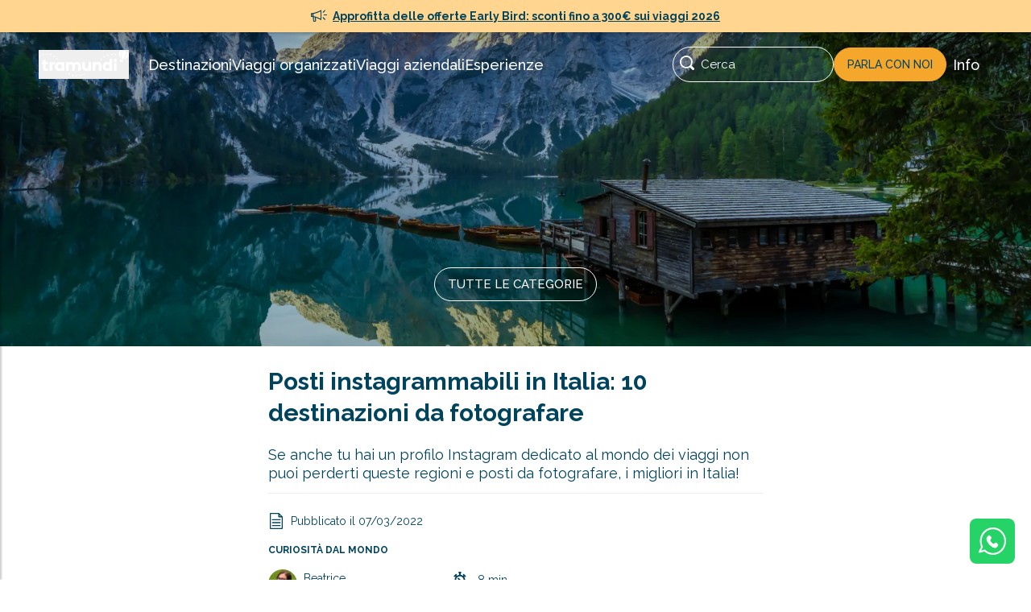

--- FILE ---
content_type: text/html; charset=utf-8
request_url: https://www.tramundi.it/blog/a/posti-instagrammabili-italia
body_size: 66637
content:
<!DOCTYPE html><!--E527q1i6f33fGHW276I8S--><html lang="it" class="__variable_ea7542 __variable_29a80b"><head><meta charSet="utf-8"/><meta name="viewport" content="width=device-width, initial-scale=1"/><link rel="preload" href="/_next/static/media/630c17af355fa44e-s.p.woff2" as="font" crossorigin="" type="font/woff2"/><link rel="preload" as="image" imageSrcSet="/logo-inverted.svg?&amp;w=128 1x, /logo-inverted.svg?&amp;w=240 2x"/><link rel="preload" as="image" type="image/webp" fetchPriority="high" imageSrcSet="https://cdn.sanity.io/images/24oxpx4s/prod/a11aa577b69bcfa1b059f6365cd1338083ec012e-5984x3366.jpg?auto=format&amp;fit=crop&amp;q=70&amp;w=240&amp;h=240 240w, https://cdn.sanity.io/images/24oxpx4s/prod/a11aa577b69bcfa1b059f6365cd1338083ec012e-5984x3366.jpg?auto=format&amp;fit=crop&amp;q=70&amp;w=360&amp;h=360 360w, https://cdn.sanity.io/images/24oxpx4s/prod/a11aa577b69bcfa1b059f6365cd1338083ec012e-5984x3366.jpg?auto=format&amp;fit=crop&amp;q=70&amp;w=390&amp;h=390 390w, https://cdn.sanity.io/images/24oxpx4s/prod/a11aa577b69bcfa1b059f6365cd1338083ec012e-5984x3366.jpg?auto=format&amp;fit=crop&amp;q=70&amp;w=414&amp;h=414 414w, https://cdn.sanity.io/images/24oxpx4s/prod/a11aa577b69bcfa1b059f6365cd1338083ec012e-5984x3366.jpg?auto=format&amp;fit=crop&amp;q=70&amp;w=750&amp;h=750 750w" imageSizes="100vw" media="screen and (orientation: portrait)"/><link rel="preload" as="image" type="image/webp" fetchPriority="high" imageSrcSet="https://cdn.sanity.io/images/24oxpx4s/prod/a11aa577b69bcfa1b059f6365cd1338083ec012e-5984x3366.jpg?auto=format&amp;fit=crop&amp;q=70&amp;w=240&amp;h=135 240w, https://cdn.sanity.io/images/24oxpx4s/prod/a11aa577b69bcfa1b059f6365cd1338083ec012e-5984x3366.jpg?auto=format&amp;fit=crop&amp;q=70&amp;w=360&amp;h=203 360w, https://cdn.sanity.io/images/24oxpx4s/prod/a11aa577b69bcfa1b059f6365cd1338083ec012e-5984x3366.jpg?auto=format&amp;fit=crop&amp;q=70&amp;w=390&amp;h=219 390w, https://cdn.sanity.io/images/24oxpx4s/prod/a11aa577b69bcfa1b059f6365cd1338083ec012e-5984x3366.jpg?auto=format&amp;fit=crop&amp;q=70&amp;w=414&amp;h=233 414w, https://cdn.sanity.io/images/24oxpx4s/prod/a11aa577b69bcfa1b059f6365cd1338083ec012e-5984x3366.jpg?auto=format&amp;fit=crop&amp;q=70&amp;w=750&amp;h=422 750w, https://cdn.sanity.io/images/24oxpx4s/prod/a11aa577b69bcfa1b059f6365cd1338083ec012e-5984x3366.jpg?auto=format&amp;fit=crop&amp;q=70&amp;w=828&amp;h=466 828w, https://cdn.sanity.io/images/24oxpx4s/prod/a11aa577b69bcfa1b059f6365cd1338083ec012e-5984x3366.jpg?auto=format&amp;fit=crop&amp;q=70&amp;w=1080&amp;h=608 1080w, https://cdn.sanity.io/images/24oxpx4s/prod/a11aa577b69bcfa1b059f6365cd1338083ec012e-5984x3366.jpg?auto=format&amp;fit=crop&amp;q=70&amp;w=1200&amp;h=675 1200w, https://cdn.sanity.io/images/24oxpx4s/prod/a11aa577b69bcfa1b059f6365cd1338083ec012e-5984x3366.jpg?auto=format&amp;fit=crop&amp;q=70&amp;w=1920&amp;h=1080 1920w" imageSizes="100vw" media="screen and (orientation: landscape)"/><link rel="stylesheet" href="/_next/static/css/422e23fa1858e66e.css?dpl=dpl_5tdNFiEuvRCRDkPrJxar3UsriEV5" data-precedence="next"/><link rel="stylesheet" href="/_next/static/css/02fe053d4997c68f.css?dpl=dpl_5tdNFiEuvRCRDkPrJxar3UsriEV5" data-precedence="next"/><link rel="stylesheet" href="/_next/static/css/b8e302d41b271438.css?dpl=dpl_5tdNFiEuvRCRDkPrJxar3UsriEV5" data-precedence="next"/><link rel="stylesheet" href="/_next/static/css/cb8544a4ef612ecd.css?dpl=dpl_5tdNFiEuvRCRDkPrJxar3UsriEV5" data-precedence="next"/><link rel="preload" as="script" fetchPriority="low" href="/_next/static/chunks/webpack-3f97920c14977746.js?dpl=dpl_5tdNFiEuvRCRDkPrJxar3UsriEV5"/><script src="/_next/static/chunks/a6370e80-42358c53acfafd5a.js?dpl=dpl_5tdNFiEuvRCRDkPrJxar3UsriEV5" async=""></script><script src="/_next/static/chunks/8414-5a45b0a241998829.js?dpl=dpl_5tdNFiEuvRCRDkPrJxar3UsriEV5" async=""></script><script src="/_next/static/chunks/main-app-afbaaaa26eeb02ec.js?dpl=dpl_5tdNFiEuvRCRDkPrJxar3UsriEV5" async=""></script><script src="/_next/static/chunks/5809-690f7b3771ed6579.js?dpl=dpl_5tdNFiEuvRCRDkPrJxar3UsriEV5" async=""></script><script src="/_next/static/chunks/107-454bf4e072af272a.js?dpl=dpl_5tdNFiEuvRCRDkPrJxar3UsriEV5" async=""></script><script src="/_next/static/chunks/app/global-error-9fb73b209f027f19.js?dpl=dpl_5tdNFiEuvRCRDkPrJxar3UsriEV5" async=""></script><script src="/_next/static/chunks/app/not-found-71d29c12c026a207.js?dpl=dpl_5tdNFiEuvRCRDkPrJxar3UsriEV5" async=""></script><script src="/_next/static/chunks/275-611b4c7219145558.js?dpl=dpl_5tdNFiEuvRCRDkPrJxar3UsriEV5" async=""></script><script src="/_next/static/chunks/2969-686142d2dd72bf2c.js?dpl=dpl_5tdNFiEuvRCRDkPrJxar3UsriEV5" async=""></script><script src="/_next/static/chunks/8826-596847a14d26ad4f.js?dpl=dpl_5tdNFiEuvRCRDkPrJxar3UsriEV5" async=""></script><script src="/_next/static/chunks/app/%5Blocale%5D/layout-3ee502a235262be4.js?dpl=dpl_5tdNFiEuvRCRDkPrJxar3UsriEV5" async=""></script><script src="/_next/static/chunks/5524-c78629b5452f5739.js?dpl=dpl_5tdNFiEuvRCRDkPrJxar3UsriEV5" async=""></script><script src="/_next/static/chunks/239-faba4ad7c3a1120d.js?dpl=dpl_5tdNFiEuvRCRDkPrJxar3UsriEV5" async=""></script><script src="/_next/static/chunks/7198-f428fc1979815d66.js?dpl=dpl_5tdNFiEuvRCRDkPrJxar3UsriEV5" async=""></script><script src="/_next/static/chunks/9569-816eaad89ca687ea.js?dpl=dpl_5tdNFiEuvRCRDkPrJxar3UsriEV5" async=""></script><script src="/_next/static/chunks/app/%5Blocale%5D/(mainLayout)/layout-452aeefdb309ef21.js?dpl=dpl_5tdNFiEuvRCRDkPrJxar3UsriEV5" async=""></script><script src="/_next/static/chunks/1554-cfc2e5f30276dd4e.js?dpl=dpl_5tdNFiEuvRCRDkPrJxar3UsriEV5" async=""></script><script src="/_next/static/chunks/3071-eb34657856c8f235.js?dpl=dpl_5tdNFiEuvRCRDkPrJxar3UsriEV5" async=""></script><script src="/_next/static/chunks/6410-893c4dad9b1e43dd.js?dpl=dpl_5tdNFiEuvRCRDkPrJxar3UsriEV5" async=""></script><script src="/_next/static/chunks/4652-4d15192aae97d7f0.js?dpl=dpl_5tdNFiEuvRCRDkPrJxar3UsriEV5" async=""></script><script src="/_next/static/chunks/9055-758b7b885edcf6dc.js?dpl=dpl_5tdNFiEuvRCRDkPrJxar3UsriEV5" async=""></script><script src="/_next/static/chunks/7237-f7f6e727fc1d2a74.js?dpl=dpl_5tdNFiEuvRCRDkPrJxar3UsriEV5" async=""></script><script src="/_next/static/chunks/6021-ba7384219a80ace5.js?dpl=dpl_5tdNFiEuvRCRDkPrJxar3UsriEV5" async=""></script><script src="/_next/static/chunks/8016-a9f508ed159ba226.js?dpl=dpl_5tdNFiEuvRCRDkPrJxar3UsriEV5" async=""></script><script src="/_next/static/chunks/303-08268aeb32964fce.js?dpl=dpl_5tdNFiEuvRCRDkPrJxar3UsriEV5" async=""></script><script src="/_next/static/chunks/9118-493054f023b75ca3.js?dpl=dpl_5tdNFiEuvRCRDkPrJxar3UsriEV5" async=""></script><script src="/_next/static/chunks/1655-1447984a8a9794ab.js?dpl=dpl_5tdNFiEuvRCRDkPrJxar3UsriEV5" async=""></script><script src="/_next/static/chunks/app/%5Blocale%5D/(mainLayout)/blog/a/%5Bpost%5D/page-ad6cd5b1cd886cf4.js?dpl=dpl_5tdNFiEuvRCRDkPrJxar3UsriEV5" async=""></script><meta name="next-size-adjust" content=""/><link rel="preconnect" href="https://cdn.sanity.io"/><link rel="dns-prefetch" href="https://cdn.sanity.io"/><link rel="preconnect" href="https://www.iubenda.com"/><link rel="dns-prefetch" href="https://www.iubenda.com"/><link rel="preconnect" href="https://www.googletagmanager.com"/><link rel="dns-prefetch" href="https://www.googletagmanager.com"/><link rel="dns-prefetch" href="https://www.google-analytics.com"/><title>Posti instagrammabili in Italia: 10 destinazioni da fotografare | Tramundi</title><meta name="description" content="Se anche tu hai un profilo Instagram dedicato al mondo dei viaggi non puoi perderti queste regioni e posti fighi, i migliori in Italia da fotografare!"/><link rel="canonical" href="https://www.tramundi.it/blog/a/posti-instagrammabili-italia"/><meta property="og:title" content="Posti instagrammabili in Italia: 10 destinazioni da fotografare"/><meta property="og:description" content="Se anche tu hai un profilo Instagram dedicato al mondo dei viaggi non puoi perderti queste regioni e posti fighi, i migliori in Italia da fotografare!"/><meta property="og:url" content="https://www.tramundi.it/blog/a/posti-instagrammabili-italia"/><meta property="og:site_name" content="Tramundi"/><meta property="og:image" content="https://cdn.sanity.io/images/24oxpx4s/prod/a11aa577b69bcfa1b059f6365cd1338083ec012e-5984x3366.jpg?w=1200&amp;h=628"/><meta property="og:image:alt" content="Gruppo di viaggiatori"/><meta property="og:image:width" content="1200"/><meta property="og:image:height" content="628"/><meta property="og:type" content="website"/><meta name="twitter:card" content="summary"/><meta name="twitter:site" content="Posti instagrammabili in Italia: 10 destinazioni da fotografare"/><meta name="twitter:title" content="Posti instagrammabili in Italia: 10 destinazioni da fotografare"/><meta name="twitter:description" content="Se anche tu hai un profilo Instagram dedicato al mondo dei viaggi non puoi perderti queste regioni e posti fighi, i migliori in Italia da fotografare!"/><meta name="twitter:image" content="https://cdn.sanity.io/images/24oxpx4s/prod/a11aa577b69bcfa1b059f6365cd1338083ec012e-5984x3366.jpg?w=1200&amp;h=628"/><meta name="twitter:image:alt" content="Gruppo di viaggiatori"/><meta name="twitter:image:width" content="1200"/><meta name="twitter:image:height" content="628"/><script src="/_next/static/chunks/polyfills-42372ed130431b0a.js?dpl=dpl_5tdNFiEuvRCRDkPrJxar3UsriEV5" noModule=""></script></head><body><div hidden=""><!--$--><!--/$--></div><noscript><iframe title="GoogleTagManager" src="https://www.googletagmanager.com/ns.html?id=GTM-T3MXQG77" height="0" width="0" style="display:none;visibility:hidden"></iframe></noscript><div class="text-[14px] leading-normal text-primary font-bold mb-none text-center underline bg-secondaryLight relative px-2 py-0 h-10 ease-out z-20 flex items-center justify-center overflow-hidden transition-all duration-150" id="launch-stripe"><span class="text-[20px] leading-zero text-primary mb-none inline-flex [&amp;&gt;svg]:h-[1em] [&amp;&gt;svg]:w-[1em] mr-[7px]"><svg
  width="24"
  height="24"
  viewBox="0 0 24 24"
  fill="none"
  xmlns="http://www.w3.org/2000/svg"
>
<path
    d="M15.692 3.69224V17.065C15.692 17.5957 15.1187 17.9285 14.6568 17.6659C12.212 16.2729 9.87111 15.2159 7.63405 14.4951L7.29763 14.3902C7.29114 14.9025 7.30628 15.4137 7.34198 15.9227C7.37119 16.3442 7.40797 16.6652 7.46314 16.9948C7.50857 17.2682 7.55077 17.4768 7.68274 18.0928C7.92506 19.2254 7.0618 20.2758 5.83399 20.4833C5.7507 20.4974 5.66632 20.5071 5.58086 20.5136C4.34873 20.6001 3.24317 19.8025 3.1631 18.6613C3.15661 18.577 3.15661 18.4927 3.1631 18.4084C3.20746 17.7805 3.22044 17.5676 3.22801 17.2898C3.23558 16.957 3.22801 16.6327 3.19772 16.2124C3.13714 15.3499 3.01707 14.4918 2.83749 13.6381C2.8191 13.5516 2.81802 13.4663 2.831 13.3841C2.11053 13.2793 1.38034 13.1982 0.640406 13.1431C0.279092 13.1161 0 12.8157 0 12.4536V8.30367C0 7.93624 0.28776 7.63254 0.655554 7.6131C2.87857 7.4953 5.20444 7.04464 7.63397 6.26221C10.069 5.47762 12.4066 4.42284 14.647 3.09773C15.1089 2.82431 15.692 3.1573 15.692 3.69224ZM4.24475 13.6164L4.27072 13.745C4.42108 14.5318 4.52385 15.3218 4.57903 16.115C4.61148 16.5787 4.62121 16.945 4.61148 17.3244C4.60391 17.6302 4.59093 17.8561 4.54441 18.5066C4.54333 18.5261 4.54333 18.5456 4.54441 18.565C4.56604 18.8827 4.96413 19.1702 5.48446 19.1335C5.52448 19.1302 5.56343 19.1259 5.60237 19.1194C6.10431 19.034 6.39315 18.6839 6.32824 18.3824C6.19193 17.7447 6.1465 17.5232 6.09674 17.2206C6.034 16.8467 5.99289 16.4825 5.96043 16.0188C5.91392 15.3488 5.89985 14.6766 5.92041 14.0011C5.36978 13.8595 4.8116 13.7342 4.24691 13.625L4.24475 13.6164ZM18.6787 13.7699L18.7296 13.8185L21.2891 16.4782C21.5541 16.7527 21.5454 17.1903 21.2696 17.4551C21.0121 17.7037 20.6097 17.7123 20.3425 17.4854L20.2906 17.4367L17.7322 14.7771C17.4672 14.5015 17.4758 14.0638 17.7506 13.799C18.0091 13.5516 18.4105 13.5429 18.6787 13.7699ZM14.3074 4.88319C12.2985 5.98445 10.2162 6.8836 8.05811 7.5785C6.65074 8.03239 5.27162 8.38038 3.92241 8.6203L3.92349 12.1585C5.33521 12.4049 6.7133 12.7454 8.05809 13.1787C10.0702 13.8272 12.1536 14.7307 14.3073 15.8903L14.3074 4.88319ZM2.53885 8.832C2.15159 8.88064 1.76646 8.91954 1.3846 8.95088V11.8179C1.77186 11.8547 2.15591 11.8968 2.53885 11.9465V8.832ZM23.3077 9.45665C23.6906 9.45665 24 9.76574 24 10.1483C24 10.5298 23.6906 10.84 23.3077 10.84H19.6156C19.2337 10.84 18.9233 10.5298 18.9233 10.1483C18.9233 9.76574 19.2337 9.45665 19.6156 9.45665H23.3077ZM21.2696 3.19383C21.5455 3.45861 21.5541 3.89631 21.2891 4.17189L18.7296 6.83046C18.4646 7.10604 18.0265 7.11467 17.7506 6.84991C17.4758 6.58514 17.4672 6.14743 17.7322 5.87185L20.2906 3.21329C20.5556 2.9377 20.9948 2.92907 21.2696 3.19383Z"
    fill="#00435D"
  />
</svg>
</span><a href="/offerte-viaggi">Approfitta delle offerte Early Bird: sconti fino a 300€ sui viaggi 2026</a></div><header id="header" class="flex flex-row items-center p-4 xl:px-12 transition-colors duration-150 ease-out delay-100 h-[70px] overflow-visible w-full z-10 top-0 lg:h-20 justify-between before:content-[&#x27;&#x27;] before:absolute before:h-full before:bg-[white] before:top-0 before:inset-x-0 before:transition-transform duration-100 ease-[cubic-bezier(0.25,1,0.5,1)] before:shadow-bottom bg-transparent sticky text-white before:-translate-y-full"><button class="lg:flex h-8 sx:h-9 leading-none z-20 shrink-0 sm:mr-4" aria-label="pagina home tramundi"><img alt="logo tramundi" loading="eager" width="112" height="36" decoding="async" data-nimg="1" style="color:transparent" srcSet="/logo-inverted.svg?&amp;w=128 1x, /logo-inverted.svg?&amp;w=240 2x" src="/logo-inverted.svg?&amp;w=240"/></button><div class="flex flex-row justify-between landscape:grow relative text-nowrap"><div class="hidden landscape:flex relative items-center gap-4 lg:gap-6"><div class="text-[18px] text-white hover:text-secondaryLighter font-medium mb-none transition-colors duration-150 ease-out cursor-pointer ml-2">Destinazioni</div><a class="text-[18px] text-white hover:text-secondaryLighter font-medium mb-none transition-colors duration-150 ease-out cursor-pointer" href="/viaggi-organizzati">Viaggi organizzati</a><a class="text-[18px] text-white hover:text-secondaryLighter font-medium mb-none transition-colors duration-150 ease-out cursor-pointer" href="/viaggi-organizzati/viaggi-aziendali">Viaggi aziendali</a><a class="text-[18px] text-white hover:text-secondaryLighter font-medium mb-none transition-colors duration-150 ease-out cursor-pointer hidden xl:block" href="/esperienza">Esperienze</a></div><div class="flex relative items-center justify-end gap-2"><button class="relative inline-flex justify-center items-center font-medium text-center no-underline border border-solid transition-opacity duration-100 ease-in-out focus:outline-none rounded-full h-[42px] px-4 py-2 uppercase w-auto buttonAppearance-secondary cursor-pointer active:scale-[0.95] text-[12px] lg:text-[14px]"><span class="transition-opacity duration-100 ease-in-out flex items-center leading-4 opacity-100">Parla con noi</span></button><div id="search-opener" class="lg:rounded-round flex cursor-pointer border-current py-1.5 text-base lg:-order-1 lg:ml-4 lg:flex lg:min-w-[200px] lg:items-center lg:border lg:px-2 lg:py-1.5 lg:backdrop-blur-sm xl:text-lg text-white"><span class="text-[18px] leading-zero mb-none inline-flex [&amp;&gt;svg]:h-[1em] [&amp;&gt;svg]:w-[1em] rounded-round border border-current px-2 py-2 lg:mr-2 lg:border-none lg:px-0 lg:pt-1"><svg
  width="24"
  height="24"
  viewBox="0 0 24 24"
  xmlns="http://www.w3.org/2000/svg"
>
<path
    d="M19.3956 16.5085C21.3712 13.5681 21.7469 9.83456 20.3959 6.55901C19.0459 3.28454 16.1483 0.900022 12.6748 0.205638C9.20054 -0.488613 5.60953 0.599086 3.10433 3.10441C0.599128 5.60974 -0.488538 9.20066 0.205576 12.675C0.899822 16.1493 3.28445 19.0459 6.55891 20.3969C9.83443 21.7468 13.568 21.3711 16.5083 19.3956L20.5155 23.4028C21.3128 24.1991 22.6055 24.1991 23.4028 23.4028C24.1991 22.6055 24.1991 21.3128 23.4028 20.5155L19.3956 16.5085ZM10.608 18.7473C8.44927 18.7473 6.37908 17.8897 4.8531 16.3628C3.32618 14.8369 2.46854 12.7667 2.46854 10.6078C2.46854 8.44912 3.32621 6.37892 4.8531 4.85292C6.37897 3.326 8.44916 2.46835 10.608 2.46835C12.7667 2.46835 14.8369 3.32602 16.3629 4.85292C17.8898 6.37881 18.7474 8.44901 18.7474 10.6078C18.7443 12.7655 17.8866 14.8346 16.3608 16.3606C14.8349 17.8866 12.7658 18.7442 10.608 18.7473L10.608 18.7473Z"
  />
</svg>
</span><div class="text-[15px] mb-none hidden lg:block">Cerca</div></div><div class="rounded-round relative flex shrink-0 flex-row items-center justify-center border border-current px-2 py-2 lg:hidden text-white" role="button" tabindex="0" aria-label="Menu"><span class="text-[18px] leading-zero mb-none inline-flex [&amp;&gt;svg]:h-[1em] [&amp;&gt;svg]:w-[1em]"><svg
  width="20"
  height="14"
  viewBox="0 0 20 14"
  xmlns="http://www.w3.org/2000/svg"
>
<rect width="20" height="2" rx="1" />
<rect y="6" width="20" height="2" rx="1" />
<rect y="12" width="20" height="2" rx="1" />
</svg>
</span></div><div class="text-[18px] text-white hover:text-secondaryLighter font-medium mb-none transition-colors duration-150 ease-out cursor-pointer ml-2 mr-4 hidden lg:block">Info</div></div></div><div class="fixed top-0 w-full max-w-header-panel-width bg-white min-h-screen z-10 before:content=[&#x27;&#x27;] before:absolute before:top-0 before:h-header-mobile-height before:w-full before:shadow-bottom lg:before:h-header-desk-height shadow-right left-0 contain-intrinsic-size-[100vw_100vh] transition-all duration-150 content-visibility-hidden" style="transform:translateX(-100%)"><div tabindex="0" aria-label="Chiudi menu" role="button" class="w-9 h-9 absolute right-4 top-menu-close-mobile lg:top-menu-close-desk pt-header-mobile-height/2 flex justify-center items-center pointer-events-auto cursor-pointer transition-transform duration-150 ease-out hover:scale-105"><span class="leading-zero mb-none inline-flex [&amp;&gt;svg]:h-[1em] [&amp;&gt;svg]:w-[1em]"><svg
  width="14px"
  height="14px"
  viewBox="0 0 14 14"
  version="1.1"
  xmlns="http://www.w3.org/2000/svg"
  xmlns:xlink="http://www.w3.org/1999/xlink"
>
        <g transform="translate(-5.000000, -5.000000)">
        <path d="M0 0h14v14H0z" fill="none" /> 
 <path
      d="M5.79286906,5.79272842 C6.15311642,5.43244729 6.72070962,5.40473335 7.1128158,5.70954609 L7.20696482,5.79267689 L11.999,10.585 L16.7929836,5.79272842 C17.153231,5.43244729 17.7208242,5.40473335 18.1127927,5.70940853 L18.2069044,5.79250199 C18.5672919,6.15246181 18.595014,6.71712808 18.2902084,7.11236449 L18.2070794,7.20742729 L13.413,11.999 L18.2069044,16.7936479 C18.5672919,17.1536078 18.595014,17.718274 18.2902489,18.1134699 L18.2071309,18.2085217 C18.0173024,18.398368 17.7631144,18.5 17.5000573,18.5 C17.2808431,18.5 17.0677879,18.4294223 16.8929844,18.2960117 L16.7929493,18.2084874 L12,13.414 L7.20701635,18.2085217 C7.04882591,18.366727 6.84594135,18.4636723 6.63047525,18.4915928 L6.49994271,18.5 C6.23688565,18.5 5.98269759,18.398368 5.79084954,18.2064904 C5.43253533,17.8440131 5.40497269,17.2791532 5.70972304,16.8878903 L5.79283472,16.7939087 L10.585,11.999 L5.79084954,7.20534445 C5.43253533,6.84286714 5.40497269,6.27800722 5.70975005,5.88671729 L5.79286906,5.79272842 Z"
    />
    </g>
</svg>
</span></div><nav class="h-nav-mobile-h lg:nav-desk-h text-primary fixed top-0 left-0 flex-col w-full max-w-header-panel-width mt-header-mobile-height lg:mt-header-desk-height transition-all duration-150 ease-in-out pointer-events-none hidden" style="transform:translateX(-100%)"><ul class="relative grow overflow-auto overscroll-contain"><li class="overflow-hidden"><div class="text-[14px] uppercase text-secondary font-semibold mb-none p-6 pb-0">Destinazioni</div><ul class="px-4 py-2"><li><button class="hover:text-secondary font-semibold mb-none no-underline block w-full text-left cursor-pointer transition-colors duration-150 ease-out py-3 border-0 focus:text-secondary after:transition-transform after:duration-150 after:ease-out after:relative after:inline-block after:content-[&#x27;_&gt;&#x27;] after:ml-[0.3em] after:hover:translate-x-2/4 px-6 text-[18px]">Medio Oriente</button><div class="fixed top-0 left-0 bottom-0 w-full max-w-header-panel-width bg-white z-10 transition-all duration-150 ease-in-out overflow-scroll before:content=[&#x27;&#x27;] before:absolute before:-top-1 before:h-1 before:w-full before:shadow-bottom translate-x-[-100%]"><div class="text-[18px] font-semibold mb-none no-underline absolute cursor-pointer px-6 py-3 border-0 left-0 top-0">←</div><div class="text-[18px] font-semibold mb-none no-underline block w-full text-center px-6 py-3 border-0">Medio Oriente</div><hr class="m-0 h-px w-full border-t-0 bg-primaryLight" style="mask-image:url(
  &#x27;data:image/svg+xml,&lt;svg width=&quot;16&quot; height=&quot;2&quot; viewBox=&quot;0 0 16 2&quot; xmlns=&quot;http://www.w3.org/2000/svg&quot;&gt;&lt;rect width=&quot;10&quot; height=&quot;2&quot; rx=&quot;1&quot; /&gt;&lt;/svg&gt;&#x27;
)"/><ul><li><div class="text-[16px] mb-none absolute inline-block overflow-visible cursor-pointer mt-1 px-4 py-2 right-0 hover:text-secondary focus:text-secondary">Regioni<div class="inline-flex relative ml-1 top-[2px] transition-transform rotate-0"><span class="text-[11px] leading-zero mb-none inline-flex [&amp;&gt;svg]:h-[1em] [&amp;&gt;svg]:w-[1em]"><svg
  width="12px"
  height="8px"
  viewBox="0 0 12 8"
  version="1.1"
  xmlns="http://www.w3.org/2000/svg"
  xmlns:xlink="http://www.w3.org/1999/xlink"
>
    
        
  <polygon
    transform="translate(6.000000, 3.750000) scale(1, -1) translate(-12.000000, -12.750000) "
    points="12 9 18 16.5 6 16.5"
  />
</svg>
</span></div></div><a class="hover:text-secondary font-normal mb-none no-underline block w-full text-left cursor-pointer transition-colors duration-150 ease-out py-3 border-0 focus:text-secondary px-6 text-[18px] border-b-greyLighter border-b border-solid" href="/medio-oriente/turchia">Turchia</a><div class="overflow-hidden" style="transition:max-height 0.5s ease-in-out;max-height:0px"><a class="hover:text-secondary font-normal mb-none no-underline block w-full text-left cursor-pointer transition-colors duration-150 ease-out py-3 border-0 focus:text-secondary px-12 text-[16px]" href="/medio-oriente/turchia/istanbul">Istanbul</a><a class="hover:text-secondary font-normal mb-none no-underline block w-full text-left cursor-pointer transition-colors duration-150 ease-out py-3 border-0 focus:text-secondary px-12 text-[16px]" href="/medio-oriente/turchia/cappadocia">Cappadocia</a></div></li><li><a class="hover:text-secondary font-normal mb-none no-underline block w-full text-left cursor-pointer transition-colors duration-150 ease-out py-3 border-0 focus:text-secondary px-6 text-[18px] border-b-greyLighter border-b border-solid" href="/medio-oriente/cipro">Cipro</a></li><li><a class="hover:text-secondary font-normal mb-none no-underline block w-full text-left cursor-pointer transition-colors duration-150 ease-out py-3 border-0 focus:text-secondary px-6 text-[18px] border-b-greyLighter border-b border-solid" href="/medio-oriente/giordania">Giordania</a></li><li><div class="text-[16px] mb-none absolute inline-block overflow-visible cursor-pointer mt-1 px-4 py-2 right-0 hover:text-secondary focus:text-secondary">Regioni<div class="inline-flex relative ml-1 top-[2px] transition-transform rotate-0"><span class="text-[11px] leading-zero mb-none inline-flex [&amp;&gt;svg]:h-[1em] [&amp;&gt;svg]:w-[1em]"><svg
  width="12px"
  height="8px"
  viewBox="0 0 12 8"
  version="1.1"
  xmlns="http://www.w3.org/2000/svg"
  xmlns:xlink="http://www.w3.org/1999/xlink"
>
    
        
  <polygon
    transform="translate(6.000000, 3.750000) scale(1, -1) translate(-12.000000, -12.750000) "
    points="12 9 18 16.5 6 16.5"
  />
</svg>
</span></div></div><a class="hover:text-secondary font-normal mb-none no-underline block w-full text-left cursor-pointer transition-colors duration-150 ease-out py-3 border-0 focus:text-secondary px-6 text-[18px] border-b-greyLighter border-b border-solid" href="/medio-oriente/emirati-arabi-uniti">Emirati Arabi Uniti</a><div class="overflow-hidden" style="transition:max-height 0.5s ease-in-out;max-height:0px"><a class="hover:text-secondary font-normal mb-none no-underline block w-full text-left cursor-pointer transition-colors duration-150 ease-out py-3 border-0 focus:text-secondary px-12 text-[16px]" href="/medio-oriente/emirati-arabi-uniti/dubai">Dubai</a></div></li><li><a class="hover:text-secondary font-normal mb-none no-underline block w-full text-left cursor-pointer transition-colors duration-150 ease-out py-3 border-0 focus:text-secondary px-6 text-[18px] border-b-greyLighter border-b border-solid" href="/medio-oriente/oman">Oman</a></li><li><a class="hover:text-secondary font-normal mb-none no-underline block w-full text-left cursor-pointer transition-colors duration-150 ease-out py-3 border-0 focus:text-secondary px-6 text-[18px] border-b-greyLighter border-b border-solid" href="/medio-oriente">Vedi tutti i viaggi in Medio Oriente</a></li></ul></div></li><li><button class="hover:text-secondary font-semibold mb-none no-underline block w-full text-left cursor-pointer transition-colors duration-150 ease-out py-3 border-0 focus:text-secondary after:transition-transform after:duration-150 after:ease-out after:relative after:inline-block after:content-[&#x27;_&gt;&#x27;] after:ml-[0.3em] after:hover:translate-x-2/4 px-6 text-[18px]">Africa</button><div class="fixed top-0 left-0 bottom-0 w-full max-w-header-panel-width bg-white z-10 transition-all duration-150 ease-in-out overflow-scroll before:content=[&#x27;&#x27;] before:absolute before:-top-1 before:h-1 before:w-full before:shadow-bottom translate-x-[-100%]"><div class="text-[18px] font-semibold mb-none no-underline absolute cursor-pointer px-6 py-3 border-0 left-0 top-0">←</div><div class="text-[18px] font-semibold mb-none no-underline block w-full text-center px-6 py-3 border-0">Africa</div><hr class="m-0 h-px w-full border-t-0 bg-primaryLight" style="mask-image:url(
  &#x27;data:image/svg+xml,&lt;svg width=&quot;16&quot; height=&quot;2&quot; viewBox=&quot;0 0 16 2&quot; xmlns=&quot;http://www.w3.org/2000/svg&quot;&gt;&lt;rect width=&quot;10&quot; height=&quot;2&quot; rx=&quot;1&quot; /&gt;&lt;/svg&gt;&#x27;
)"/><ul><li><a class="hover:text-secondary font-normal mb-none no-underline block w-full text-left cursor-pointer transition-colors duration-150 ease-out py-3 border-0 focus:text-secondary px-6 text-[18px] border-b-greyLighter border-b border-solid" href="/africa/ghana">Ghana</a></li><li><a class="hover:text-secondary font-normal mb-none no-underline block w-full text-left cursor-pointer transition-colors duration-150 ease-out py-3 border-0 focus:text-secondary px-6 text-[18px] border-b-greyLighter border-b border-solid" href="/africa/kenya">Kenya</a></li><li><div class="text-[16px] mb-none absolute inline-block overflow-visible cursor-pointer mt-1 px-4 py-2 right-0 hover:text-secondary focus:text-secondary">Regioni<div class="inline-flex relative ml-1 top-[2px] transition-transform rotate-0"><span class="text-[11px] leading-zero mb-none inline-flex [&amp;&gt;svg]:h-[1em] [&amp;&gt;svg]:w-[1em]"><svg
  width="12px"
  height="8px"
  viewBox="0 0 12 8"
  version="1.1"
  xmlns="http://www.w3.org/2000/svg"
  xmlns:xlink="http://www.w3.org/1999/xlink"
>
    
        
  <polygon
    transform="translate(6.000000, 3.750000) scale(1, -1) translate(-12.000000, -12.750000) "
    points="12 9 18 16.5 6 16.5"
  />
</svg>
</span></div></div><a class="hover:text-secondary font-normal mb-none no-underline block w-full text-left cursor-pointer transition-colors duration-150 ease-out py-3 border-0 focus:text-secondary px-6 text-[18px] border-b-greyLighter border-b border-solid" href="/africa/marocco">Marocco</a><div class="overflow-hidden" style="transition:max-height 0.5s ease-in-out;max-height:0px"><a class="hover:text-secondary font-normal mb-none no-underline block w-full text-left cursor-pointer transition-colors duration-150 ease-out py-3 border-0 focus:text-secondary px-12 text-[16px]" href="/africa/marocco/marrakech">Marrakech</a><a class="hover:text-secondary font-normal mb-none no-underline block w-full text-left cursor-pointer transition-colors duration-150 ease-out py-3 border-0 focus:text-secondary px-12 text-[16px]" href="/africa/marocco/citta-imperiali">Città imperiali</a></div></li><li><a class="hover:text-secondary font-normal mb-none no-underline block w-full text-left cursor-pointer transition-colors duration-150 ease-out py-3 border-0 focus:text-secondary px-6 text-[18px] border-b-greyLighter border-b border-solid" href="/africa/namibia">Namibia</a></li><li><a class="hover:text-secondary font-normal mb-none no-underline block w-full text-left cursor-pointer transition-colors duration-150 ease-out py-3 border-0 focus:text-secondary px-6 text-[18px] border-b-greyLighter border-b border-solid" href="/africa/costa-d-avorio">Costa d&#x27;Avorio</a></li><li><a class="hover:text-secondary font-normal mb-none no-underline block w-full text-left cursor-pointer transition-colors duration-150 ease-out py-3 border-0 focus:text-secondary px-6 text-[18px] border-b-greyLighter border-b border-solid" href="/africa/uganda">Uganda</a></li><li><a class="hover:text-secondary font-normal mb-none no-underline block w-full text-left cursor-pointer transition-colors duration-150 ease-out py-3 border-0 focus:text-secondary px-6 text-[18px] border-b-greyLighter border-b border-solid" href="/africa/etiopia">Etiopia</a></li><li><a class="hover:text-secondary font-normal mb-none no-underline block w-full text-left cursor-pointer transition-colors duration-150 ease-out py-3 border-0 focus:text-secondary px-6 text-[18px] border-b-greyLighter border-b border-solid" href="/africa/egitto">Egitto</a></li><li><a class="hover:text-secondary font-normal mb-none no-underline block w-full text-left cursor-pointer transition-colors duration-150 ease-out py-3 border-0 focus:text-secondary px-6 text-[18px] border-b-greyLighter border-b border-solid" href="/africa/capo-verde">Capo Verde</a></li><li><a class="hover:text-secondary font-normal mb-none no-underline block w-full text-left cursor-pointer transition-colors duration-150 ease-out py-3 border-0 focus:text-secondary px-6 text-[18px] border-b-greyLighter border-b border-solid" href="/africa/mauritania">Mauritania</a></li><li><a class="hover:text-secondary font-normal mb-none no-underline block w-full text-left cursor-pointer transition-colors duration-150 ease-out py-3 border-0 focus:text-secondary px-6 text-[18px] border-b-greyLighter border-b border-solid" href="/africa/algeria">Algeria</a></li><li><a class="hover:text-secondary font-normal mb-none no-underline block w-full text-left cursor-pointer transition-colors duration-150 ease-out py-3 border-0 focus:text-secondary px-6 text-[18px] border-b-greyLighter border-b border-solid" href="/africa/tanzania">Tanzania</a></li><li><a class="hover:text-secondary font-normal mb-none no-underline block w-full text-left cursor-pointer transition-colors duration-150 ease-out py-3 border-0 focus:text-secondary px-6 text-[18px] border-b-greyLighter border-b border-solid" href="/africa/mauritius">Mauritius</a></li><li><a class="hover:text-secondary font-normal mb-none no-underline block w-full text-left cursor-pointer transition-colors duration-150 ease-out py-3 border-0 focus:text-secondary px-6 text-[18px] border-b-greyLighter border-b border-solid" href="/africa/madagascar">Madagascar</a></li><li><a class="hover:text-secondary font-normal mb-none no-underline block w-full text-left cursor-pointer transition-colors duration-150 ease-out py-3 border-0 focus:text-secondary px-6 text-[18px] border-b-greyLighter border-b border-solid" href="/africa/botswana">Botswana</a></li><li><a class="hover:text-secondary font-normal mb-none no-underline block w-full text-left cursor-pointer transition-colors duration-150 ease-out py-3 border-0 focus:text-secondary px-6 text-[18px] border-b-greyLighter border-b border-solid" href="/africa/senegal">Senegal</a></li><li><a class="hover:text-secondary font-normal mb-none no-underline block w-full text-left cursor-pointer transition-colors duration-150 ease-out py-3 border-0 focus:text-secondary px-6 text-[18px] border-b-greyLighter border-b border-solid" href="/africa/sudafrica">Sudafrica</a></li><li><a class="hover:text-secondary font-normal mb-none no-underline block w-full text-left cursor-pointer transition-colors duration-150 ease-out py-3 border-0 focus:text-secondary px-6 text-[18px] border-b-greyLighter border-b border-solid" href="/africa/tunisia">Tunisia</a></li><li><a class="hover:text-secondary font-normal mb-none no-underline block w-full text-left cursor-pointer transition-colors duration-150 ease-out py-3 border-0 focus:text-secondary px-6 text-[18px] border-b-greyLighter border-b border-solid" href="/africa">Vedi tutti i viaggi in Africa</a></li></ul></div></li><li><button class="hover:text-secondary font-semibold mb-none no-underline block w-full text-left cursor-pointer transition-colors duration-150 ease-out py-3 border-0 focus:text-secondary after:transition-transform after:duration-150 after:ease-out after:relative after:inline-block after:content-[&#x27;_&gt;&#x27;] after:ml-[0.3em] after:hover:translate-x-2/4 px-6 text-[18px]">Asia</button><div class="fixed top-0 left-0 bottom-0 w-full max-w-header-panel-width bg-white z-10 transition-all duration-150 ease-in-out overflow-scroll before:content=[&#x27;&#x27;] before:absolute before:-top-1 before:h-1 before:w-full before:shadow-bottom translate-x-[-100%]"><div class="text-[18px] font-semibold mb-none no-underline absolute cursor-pointer px-6 py-3 border-0 left-0 top-0">←</div><div class="text-[18px] font-semibold mb-none no-underline block w-full text-center px-6 py-3 border-0">Asia</div><hr class="m-0 h-px w-full border-t-0 bg-primaryLight" style="mask-image:url(
  &#x27;data:image/svg+xml,&lt;svg width=&quot;16&quot; height=&quot;2&quot; viewBox=&quot;0 0 16 2&quot; xmlns=&quot;http://www.w3.org/2000/svg&quot;&gt;&lt;rect width=&quot;10&quot; height=&quot;2&quot; rx=&quot;1&quot; /&gt;&lt;/svg&gt;&#x27;
)"/><ul><li><a class="hover:text-secondary font-normal mb-none no-underline block w-full text-left cursor-pointer transition-colors duration-150 ease-out py-3 border-0 focus:text-secondary px-6 text-[18px] border-b-greyLighter border-b border-solid" href="/asia/india">India</a></li><li><a class="hover:text-secondary font-normal mb-none no-underline block w-full text-left cursor-pointer transition-colors duration-150 ease-out py-3 border-0 focus:text-secondary px-6 text-[18px] border-b-greyLighter border-b border-solid" href="/asia/laos">Laos</a></li><li><a class="hover:text-secondary font-normal mb-none no-underline block w-full text-left cursor-pointer transition-colors duration-150 ease-out py-3 border-0 focus:text-secondary px-6 text-[18px] border-b-greyLighter border-b border-solid" href="/asia/armenia">Armenia</a></li><li><a class="hover:text-secondary font-normal mb-none no-underline block w-full text-left cursor-pointer transition-colors duration-150 ease-out py-3 border-0 focus:text-secondary px-6 text-[18px] border-b-greyLighter border-b border-solid" href="/asia/mongolia">Mongolia</a></li><li><a class="hover:text-secondary font-normal mb-none no-underline block w-full text-left cursor-pointer transition-colors duration-150 ease-out py-3 border-0 focus:text-secondary px-6 text-[18px] border-b-greyLighter border-b border-solid" href="/asia/corea-del-sud">Corea del Sud</a></li><li><a class="hover:text-secondary font-normal mb-none no-underline block w-full text-left cursor-pointer transition-colors duration-150 ease-out py-3 border-0 focus:text-secondary px-6 text-[18px] border-b-greyLighter border-b border-solid" href="/asia/filippine">Filippine</a></li><li><a class="hover:text-secondary font-normal mb-none no-underline block w-full text-left cursor-pointer transition-colors duration-150 ease-out py-3 border-0 focus:text-secondary px-6 text-[18px] border-b-greyLighter border-b border-solid" href="/asia/indonesia">Indonesia</a></li><li><a class="hover:text-secondary font-normal mb-none no-underline block w-full text-left cursor-pointer transition-colors duration-150 ease-out py-3 border-0 focus:text-secondary px-6 text-[18px] border-b-greyLighter border-b border-solid" href="/asia/singapore">Singapore</a></li><li><div class="text-[16px] mb-none absolute inline-block overflow-visible cursor-pointer mt-1 px-4 py-2 right-0 hover:text-secondary focus:text-secondary">Regioni<div class="inline-flex relative ml-1 top-[2px] transition-transform rotate-0"><span class="text-[11px] leading-zero mb-none inline-flex [&amp;&gt;svg]:h-[1em] [&amp;&gt;svg]:w-[1em]"><svg
  width="12px"
  height="8px"
  viewBox="0 0 12 8"
  version="1.1"
  xmlns="http://www.w3.org/2000/svg"
  xmlns:xlink="http://www.w3.org/1999/xlink"
>
    
        
  <polygon
    transform="translate(6.000000, 3.750000) scale(1, -1) translate(-12.000000, -12.750000) "
    points="12 9 18 16.5 6 16.5"
  />
</svg>
</span></div></div><a class="hover:text-secondary font-normal mb-none no-underline block w-full text-left cursor-pointer transition-colors duration-150 ease-out py-3 border-0 focus:text-secondary px-6 text-[18px] border-b-greyLighter border-b border-solid" href="/asia/giappone">Giappone</a><div class="overflow-hidden" style="transition:max-height 0.5s ease-in-out;max-height:0px"><a class="hover:text-secondary font-normal mb-none no-underline block w-full text-left cursor-pointer transition-colors duration-150 ease-out py-3 border-0 focus:text-secondary px-12 text-[16px]" href="/asia/giappone/tokyo">Tokyo</a><a class="hover:text-secondary font-normal mb-none no-underline block w-full text-left cursor-pointer transition-colors duration-150 ease-out py-3 border-0 focus:text-secondary px-12 text-[16px]" href="/asia/giappone/kyoto">Kyoto</a><a class="hover:text-secondary font-normal mb-none no-underline block w-full text-left cursor-pointer transition-colors duration-150 ease-out py-3 border-0 focus:text-secondary px-12 text-[16px]" href="/asia/giappone/osaka">Osaka</a></div></li><li><a class="hover:text-secondary font-normal mb-none no-underline block w-full text-left cursor-pointer transition-colors duration-150 ease-out py-3 border-0 focus:text-secondary px-6 text-[18px] border-b-greyLighter border-b border-solid" href="/asia/cambogia">Cambogia</a></li><li><div class="text-[16px] mb-none absolute inline-block overflow-visible cursor-pointer mt-1 px-4 py-2 right-0 hover:text-secondary focus:text-secondary">Regioni<div class="inline-flex relative ml-1 top-[2px] transition-transform rotate-0"><span class="text-[11px] leading-zero mb-none inline-flex [&amp;&gt;svg]:h-[1em] [&amp;&gt;svg]:w-[1em]"><svg
  width="12px"
  height="8px"
  viewBox="0 0 12 8"
  version="1.1"
  xmlns="http://www.w3.org/2000/svg"
  xmlns:xlink="http://www.w3.org/1999/xlink"
>
    
        
  <polygon
    transform="translate(6.000000, 3.750000) scale(1, -1) translate(-12.000000, -12.750000) "
    points="12 9 18 16.5 6 16.5"
  />
</svg>
</span></div></div><a class="hover:text-secondary font-normal mb-none no-underline block w-full text-left cursor-pointer transition-colors duration-150 ease-out py-3 border-0 focus:text-secondary px-6 text-[18px] border-b-greyLighter border-b border-solid" href="/asia/thailandia">Thailandia</a><div class="overflow-hidden" style="transition:max-height 0.5s ease-in-out;max-height:0px"><a class="hover:text-secondary font-normal mb-none no-underline block w-full text-left cursor-pointer transition-colors duration-150 ease-out py-3 border-0 focus:text-secondary px-12 text-[16px]" href="/asia/thailandia/bangkok">Bangkok</a></div></li><li><a class="hover:text-secondary font-normal mb-none no-underline block w-full text-left cursor-pointer transition-colors duration-150 ease-out py-3 border-0 focus:text-secondary px-6 text-[18px] border-b-greyLighter border-b border-solid" href="/asia/georgia">Georgia</a></li><li><a class="hover:text-secondary font-normal mb-none no-underline block w-full text-left cursor-pointer transition-colors duration-150 ease-out py-3 border-0 focus:text-secondary px-6 text-[18px] border-b-greyLighter border-b border-solid" href="/asia/uzbekistan">Uzbekistan</a></li><li><a class="hover:text-secondary font-normal mb-none no-underline block w-full text-left cursor-pointer transition-colors duration-150 ease-out py-3 border-0 focus:text-secondary px-6 text-[18px] border-b-greyLighter border-b border-solid" href="/asia/malesia">Malesia</a></li><li><a class="hover:text-secondary font-normal mb-none no-underline block w-full text-left cursor-pointer transition-colors duration-150 ease-out py-3 border-0 focus:text-secondary px-6 text-[18px] border-b-greyLighter border-b border-solid" href="/asia/nepal">Nepal</a></li><li><a class="hover:text-secondary font-normal mb-none no-underline block w-full text-left cursor-pointer transition-colors duration-150 ease-out py-3 border-0 focus:text-secondary px-6 text-[18px] border-b-greyLighter border-b border-solid" href="/asia/cina">Cina</a></li><li><a class="hover:text-secondary font-normal mb-none no-underline block w-full text-left cursor-pointer transition-colors duration-150 ease-out py-3 border-0 focus:text-secondary px-6 text-[18px] border-b-greyLighter border-b border-solid" href="/asia/vietnam">Vietnam</a></li><li><a class="hover:text-secondary font-normal mb-none no-underline block w-full text-left cursor-pointer transition-colors duration-150 ease-out py-3 border-0 focus:text-secondary px-6 text-[18px] border-b-greyLighter border-b border-solid" href="/asia/sri-lanka">Sri Lanka</a></li><li><a class="hover:text-secondary font-normal mb-none no-underline block w-full text-left cursor-pointer transition-colors duration-150 ease-out py-3 border-0 focus:text-secondary px-6 text-[18px] border-b-greyLighter border-b border-solid" href="/asia">Vedi tutti i viaggi in Asia</a></li></ul></div></li><li><button class="hover:text-secondary font-semibold mb-none no-underline block w-full text-left cursor-pointer transition-colors duration-150 ease-out py-3 border-0 focus:text-secondary after:transition-transform after:duration-150 after:ease-out after:relative after:inline-block after:content-[&#x27;_&gt;&#x27;] after:ml-[0.3em] after:hover:translate-x-2/4 px-6 text-[18px]">Oceania</button><div class="fixed top-0 left-0 bottom-0 w-full max-w-header-panel-width bg-white z-10 transition-all duration-150 ease-in-out overflow-scroll before:content=[&#x27;&#x27;] before:absolute before:-top-1 before:h-1 before:w-full before:shadow-bottom translate-x-[-100%]"><div class="text-[18px] font-semibold mb-none no-underline absolute cursor-pointer px-6 py-3 border-0 left-0 top-0">←</div><div class="text-[18px] font-semibold mb-none no-underline block w-full text-center px-6 py-3 border-0">Oceania</div><hr class="m-0 h-px w-full border-t-0 bg-primaryLight" style="mask-image:url(
  &#x27;data:image/svg+xml,&lt;svg width=&quot;16&quot; height=&quot;2&quot; viewBox=&quot;0 0 16 2&quot; xmlns=&quot;http://www.w3.org/2000/svg&quot;&gt;&lt;rect width=&quot;10&quot; height=&quot;2&quot; rx=&quot;1&quot; /&gt;&lt;/svg&gt;&#x27;
)"/><ul><li><a class="hover:text-secondary font-normal mb-none no-underline block w-full text-left cursor-pointer transition-colors duration-150 ease-out py-3 border-0 focus:text-secondary px-6 text-[18px] border-b-greyLighter border-b border-solid" href="/oceania/australia">Australia</a></li><li><a class="hover:text-secondary font-normal mb-none no-underline block w-full text-left cursor-pointer transition-colors duration-150 ease-out py-3 border-0 focus:text-secondary px-6 text-[18px] border-b-greyLighter border-b border-solid" href="/oceania/nuova-zelanda">Nuova Zelanda</a></li><li><a class="hover:text-secondary font-normal mb-none no-underline block w-full text-left cursor-pointer transition-colors duration-150 ease-out py-3 border-0 focus:text-secondary px-6 text-[18px] border-b-greyLighter border-b border-solid" href="/oceania">Vedi tutti i viaggi in Oceania</a></li></ul></div></li><li><button class="hover:text-secondary font-semibold mb-none no-underline block w-full text-left cursor-pointer transition-colors duration-150 ease-out py-3 border-0 focus:text-secondary after:transition-transform after:duration-150 after:ease-out after:relative after:inline-block after:content-[&#x27;_&gt;&#x27;] after:ml-[0.3em] after:hover:translate-x-2/4 px-6 text-[18px]">Americhe</button><div class="fixed top-0 left-0 bottom-0 w-full max-w-header-panel-width bg-white z-10 transition-all duration-150 ease-in-out overflow-scroll before:content=[&#x27;&#x27;] before:absolute before:-top-1 before:h-1 before:w-full before:shadow-bottom translate-x-[-100%]"><div class="text-[18px] font-semibold mb-none no-underline absolute cursor-pointer px-6 py-3 border-0 left-0 top-0">←</div><div class="text-[18px] font-semibold mb-none no-underline block w-full text-center px-6 py-3 border-0">Americhe</div><hr class="m-0 h-px w-full border-t-0 bg-primaryLight" style="mask-image:url(
  &#x27;data:image/svg+xml,&lt;svg width=&quot;16&quot; height=&quot;2&quot; viewBox=&quot;0 0 16 2&quot; xmlns=&quot;http://www.w3.org/2000/svg&quot;&gt;&lt;rect width=&quot;10&quot; height=&quot;2&quot; rx=&quot;1&quot; /&gt;&lt;/svg&gt;&#x27;
)"/><ul><li><a class="hover:text-secondary font-normal mb-none no-underline block w-full text-left cursor-pointer transition-colors duration-150 ease-out py-3 border-0 focus:text-secondary px-6 text-[18px] border-b-greyLighter border-b border-solid" href="/americhe/panama">Panama</a></li><li><a class="hover:text-secondary font-normal mb-none no-underline block w-full text-left cursor-pointer transition-colors duration-150 ease-out py-3 border-0 focus:text-secondary px-6 text-[18px] border-b-greyLighter border-b border-solid" href="/americhe/colombia">Colombia</a></li><li><a class="hover:text-secondary font-normal mb-none no-underline block w-full text-left cursor-pointer transition-colors duration-150 ease-out py-3 border-0 focus:text-secondary px-6 text-[18px] border-b-greyLighter border-b border-solid" href="/americhe/ecuador">Ecuador</a></li><li><a class="hover:text-secondary font-normal mb-none no-underline block w-full text-left cursor-pointer transition-colors duration-150 ease-out py-3 border-0 focus:text-secondary px-6 text-[18px] border-b-greyLighter border-b border-solid" href="/americhe/cile">Cile</a></li><li><a class="hover:text-secondary font-normal mb-none no-underline block w-full text-left cursor-pointer transition-colors duration-150 ease-out py-3 border-0 focus:text-secondary px-6 text-[18px] border-b-greyLighter border-b border-solid" href="/americhe/messico">Messico</a></li><li><a class="hover:text-secondary font-normal mb-none no-underline block w-full text-left cursor-pointer transition-colors duration-150 ease-out py-3 border-0 focus:text-secondary px-6 text-[18px] border-b-greyLighter border-b border-solid" href="/americhe/peru">Perù</a></li><li><a class="hover:text-secondary font-normal mb-none no-underline block w-full text-left cursor-pointer transition-colors duration-150 ease-out py-3 border-0 focus:text-secondary px-6 text-[18px] border-b-greyLighter border-b border-solid" href="/americhe/guatemala">Guatemala</a></li><li><a class="hover:text-secondary font-normal mb-none no-underline block w-full text-left cursor-pointer transition-colors duration-150 ease-out py-3 border-0 focus:text-secondary px-6 text-[18px] border-b-greyLighter border-b border-solid" href="/americhe/costa-rica">Costa Rica</a></li><li><a class="hover:text-secondary font-normal mb-none no-underline block w-full text-left cursor-pointer transition-colors duration-150 ease-out py-3 border-0 focus:text-secondary px-6 text-[18px] border-b-greyLighter border-b border-solid" href="/americhe/brasile">Brasile</a></li><li><a class="hover:text-secondary font-normal mb-none no-underline block w-full text-left cursor-pointer transition-colors duration-150 ease-out py-3 border-0 focus:text-secondary px-6 text-[18px] border-b-greyLighter border-b border-solid" href="/americhe/bolivia">Bolivia</a></li><li><a class="hover:text-secondary font-normal mb-none no-underline block w-full text-left cursor-pointer transition-colors duration-150 ease-out py-3 border-0 focus:text-secondary px-6 text-[18px] border-b-greyLighter border-b border-solid" href="/americhe/canada">Canada</a></li><li><a class="hover:text-secondary font-normal mb-none no-underline block w-full text-left cursor-pointer transition-colors duration-150 ease-out py-3 border-0 focus:text-secondary px-6 text-[18px] border-b-greyLighter border-b border-solid" href="/americhe/cuba">Cuba</a></li><li><a class="hover:text-secondary font-normal mb-none no-underline block w-full text-left cursor-pointer transition-colors duration-150 ease-out py-3 border-0 focus:text-secondary px-6 text-[18px] border-b-greyLighter border-b border-solid" href="/americhe/argentina">Argentina e Patagonia</a></li><li><div class="text-[16px] mb-none absolute inline-block overflow-visible cursor-pointer mt-1 px-4 py-2 right-0 hover:text-secondary focus:text-secondary">Regioni<div class="inline-flex relative ml-1 top-[2px] transition-transform rotate-0"><span class="text-[11px] leading-zero mb-none inline-flex [&amp;&gt;svg]:h-[1em] [&amp;&gt;svg]:w-[1em]"><svg
  width="12px"
  height="8px"
  viewBox="0 0 12 8"
  version="1.1"
  xmlns="http://www.w3.org/2000/svg"
  xmlns:xlink="http://www.w3.org/1999/xlink"
>
    
        
  <polygon
    transform="translate(6.000000, 3.750000) scale(1, -1) translate(-12.000000, -12.750000) "
    points="12 9 18 16.5 6 16.5"
  />
</svg>
</span></div></div><a class="hover:text-secondary font-normal mb-none no-underline block w-full text-left cursor-pointer transition-colors duration-150 ease-out py-3 border-0 focus:text-secondary px-6 text-[18px] border-b-greyLighter border-b border-solid" href="/americhe/usa">USA</a><div class="overflow-hidden" style="transition:max-height 0.5s ease-in-out;max-height:0px"><a class="hover:text-secondary font-normal mb-none no-underline block w-full text-left cursor-pointer transition-colors duration-150 ease-out py-3 border-0 focus:text-secondary px-12 text-[16px]" href="/americhe/usa/california">California</a><a class="hover:text-secondary font-normal mb-none no-underline block w-full text-left cursor-pointer transition-colors duration-150 ease-out py-3 border-0 focus:text-secondary px-12 text-[16px]" href="/americhe/usa/new-york">New York</a></div></li><li><a class="hover:text-secondary font-normal mb-none no-underline block w-full text-left cursor-pointer transition-colors duration-150 ease-out py-3 border-0 focus:text-secondary px-6 text-[18px] border-b-greyLighter border-b border-solid" href="/americhe/nicaragua">Nicaragua</a></li><li><a class="hover:text-secondary font-normal mb-none no-underline block w-full text-left cursor-pointer transition-colors duration-150 ease-out py-3 border-0 focus:text-secondary px-6 text-[18px] border-b-greyLighter border-b border-solid" href="/americhe">Vedi tutti i viaggi in Americhe</a></li></ul></div></li><li><button class="hover:text-secondary font-semibold mb-none no-underline block w-full text-left cursor-pointer transition-colors duration-150 ease-out py-3 border-0 focus:text-secondary after:transition-transform after:duration-150 after:ease-out after:relative after:inline-block after:content-[&#x27;_&gt;&#x27;] after:ml-[0.3em] after:hover:translate-x-2/4 px-6 text-[18px]">Europa</button><div class="fixed top-0 left-0 bottom-0 w-full max-w-header-panel-width bg-white z-10 transition-all duration-150 ease-in-out overflow-scroll before:content=[&#x27;&#x27;] before:absolute before:-top-1 before:h-1 before:w-full before:shadow-bottom translate-x-[-100%]"><div class="text-[18px] font-semibold mb-none no-underline absolute cursor-pointer px-6 py-3 border-0 left-0 top-0">←</div><div class="text-[18px] font-semibold mb-none no-underline block w-full text-center px-6 py-3 border-0">Europa</div><hr class="m-0 h-px w-full border-t-0 bg-primaryLight" style="mask-image:url(
  &#x27;data:image/svg+xml,&lt;svg width=&quot;16&quot; height=&quot;2&quot; viewBox=&quot;0 0 16 2&quot; xmlns=&quot;http://www.w3.org/2000/svg&quot;&gt;&lt;rect width=&quot;10&quot; height=&quot;2&quot; rx=&quot;1&quot; /&gt;&lt;/svg&gt;&#x27;
)"/><ul><li><div class="text-[16px] mb-none absolute inline-block overflow-visible cursor-pointer mt-1 px-4 py-2 right-0 hover:text-secondary focus:text-secondary">Regioni<div class="inline-flex relative ml-1 top-[2px] transition-transform rotate-0"><span class="text-[11px] leading-zero mb-none inline-flex [&amp;&gt;svg]:h-[1em] [&amp;&gt;svg]:w-[1em]"><svg
  width="12px"
  height="8px"
  viewBox="0 0 12 8"
  version="1.1"
  xmlns="http://www.w3.org/2000/svg"
  xmlns:xlink="http://www.w3.org/1999/xlink"
>
    
        
  <polygon
    transform="translate(6.000000, 3.750000) scale(1, -1) translate(-12.000000, -12.750000) "
    points="12 9 18 16.5 6 16.5"
  />
</svg>
</span></div></div><a class="hover:text-secondary font-normal mb-none no-underline block w-full text-left cursor-pointer transition-colors duration-150 ease-out py-3 border-0 focus:text-secondary px-6 text-[18px] border-b-greyLighter border-b border-solid" href="/europa/grecia">Grecia</a><div class="overflow-hidden" style="transition:max-height 0.5s ease-in-out;max-height:0px"><a class="hover:text-secondary font-normal mb-none no-underline block w-full text-left cursor-pointer transition-colors duration-150 ease-out py-3 border-0 focus:text-secondary px-12 text-[16px]" href="/europa/grecia/isole-greche">Isole greche</a><a class="hover:text-secondary font-normal mb-none no-underline block w-full text-left cursor-pointer transition-colors duration-150 ease-out py-3 border-0 focus:text-secondary px-12 text-[16px]" href="/europa/grecia/atene-e-grecia-classica">Atene e Grecia classica</a></div></li><li><a class="hover:text-secondary font-normal mb-none no-underline block w-full text-left cursor-pointer transition-colors duration-150 ease-out py-3 border-0 focus:text-secondary px-6 text-[18px] border-b-greyLighter border-b border-solid" href="/europa/malta">Malta</a></li><li><a class="hover:text-secondary font-normal mb-none no-underline block w-full text-left cursor-pointer transition-colors duration-150 ease-out py-3 border-0 focus:text-secondary px-6 text-[18px] border-b-greyLighter border-b border-solid" href="/europa/irlanda">Irlanda</a></li><li><div class="text-[16px] mb-none absolute inline-block overflow-visible cursor-pointer mt-1 px-4 py-2 right-0 hover:text-secondary focus:text-secondary">Regioni<div class="inline-flex relative ml-1 top-[2px] transition-transform rotate-0"><span class="text-[11px] leading-zero mb-none inline-flex [&amp;&gt;svg]:h-[1em] [&amp;&gt;svg]:w-[1em]"><svg
  width="12px"
  height="8px"
  viewBox="0 0 12 8"
  version="1.1"
  xmlns="http://www.w3.org/2000/svg"
  xmlns:xlink="http://www.w3.org/1999/xlink"
>
    
        
  <polygon
    transform="translate(6.000000, 3.750000) scale(1, -1) translate(-12.000000, -12.750000) "
    points="12 9 18 16.5 6 16.5"
  />
</svg>
</span></div></div><a class="hover:text-secondary font-normal mb-none no-underline block w-full text-left cursor-pointer transition-colors duration-150 ease-out py-3 border-0 focus:text-secondary px-6 text-[18px] border-b-greyLighter border-b border-solid" href="/europa/italia">Italia</a><div class="overflow-hidden" style="transition:max-height 0.5s ease-in-out;max-height:0px"><a class="hover:text-secondary font-normal mb-none no-underline block w-full text-left cursor-pointer transition-colors duration-150 ease-out py-3 border-0 focus:text-secondary px-12 text-[16px]" href="/europa/italia/trentino-alto-adige">Trentino-Alto Adige</a><a class="hover:text-secondary font-normal mb-none no-underline block w-full text-left cursor-pointer transition-colors duration-150 ease-out py-3 border-0 focus:text-secondary px-12 text-[16px]" href="/europa/italia/emilia-romagna">Emilia-Romagna</a><a class="hover:text-secondary font-normal mb-none no-underline block w-full text-left cursor-pointer transition-colors duration-150 ease-out py-3 border-0 focus:text-secondary px-12 text-[16px]" href="/europa/italia/calabria">Calabria</a><a class="hover:text-secondary font-normal mb-none no-underline block w-full text-left cursor-pointer transition-colors duration-150 ease-out py-3 border-0 focus:text-secondary px-12 text-[16px]" href="/europa/italia/sardegna">Sardegna</a><a class="hover:text-secondary font-normal mb-none no-underline block w-full text-left cursor-pointer transition-colors duration-150 ease-out py-3 border-0 focus:text-secondary px-12 text-[16px]" href="/europa/italia/basilicata">Basilicata</a><a class="hover:text-secondary font-normal mb-none no-underline block w-full text-left cursor-pointer transition-colors duration-150 ease-out py-3 border-0 focus:text-secondary px-12 text-[16px]" href="/europa/italia/campania">Campania</a><a class="hover:text-secondary font-normal mb-none no-underline block w-full text-left cursor-pointer transition-colors duration-150 ease-out py-3 border-0 focus:text-secondary px-12 text-[16px]" href="/europa/italia/sicilia">Sicilia</a><a class="hover:text-secondary font-normal mb-none no-underline block w-full text-left cursor-pointer transition-colors duration-150 ease-out py-3 border-0 focus:text-secondary px-12 text-[16px]" href="/europa/italia/lombardia">Lombardia</a><a class="hover:text-secondary font-normal mb-none no-underline block w-full text-left cursor-pointer transition-colors duration-150 ease-out py-3 border-0 focus:text-secondary px-12 text-[16px]" href="/europa/italia/piemonte">Piemonte</a><a class="hover:text-secondary font-normal mb-none no-underline block w-full text-left cursor-pointer transition-colors duration-150 ease-out py-3 border-0 focus:text-secondary px-12 text-[16px]" href="/europa/italia/puglia">Puglia</a><a class="hover:text-secondary font-normal mb-none no-underline block w-full text-left cursor-pointer transition-colors duration-150 ease-out py-3 border-0 focus:text-secondary px-12 text-[16px]" href="/europa/italia/umbria">Umbria</a></div></li><li><a class="hover:text-secondary font-normal mb-none no-underline block w-full text-left cursor-pointer transition-colors duration-150 ease-out py-3 border-0 focus:text-secondary px-6 text-[18px] border-b-greyLighter border-b border-solid" href="/europa/francia">Francia</a></li><li><a class="hover:text-secondary font-normal mb-none no-underline block w-full text-left cursor-pointer transition-colors duration-150 ease-out py-3 border-0 focus:text-secondary px-6 text-[18px] border-b-greyLighter border-b border-solid" href="/europa/danimarca">Danimarca</a></li><li><a class="hover:text-secondary font-normal mb-none no-underline block w-full text-left cursor-pointer transition-colors duration-150 ease-out py-3 border-0 focus:text-secondary px-6 text-[18px] border-b-greyLighter border-b border-solid" href="/europa/romania">Romania</a></li><li><a class="hover:text-secondary font-normal mb-none no-underline block w-full text-left cursor-pointer transition-colors duration-150 ease-out py-3 border-0 focus:text-secondary px-6 text-[18px] border-b-greyLighter border-b border-solid" href="/europa/lituania">Lituania</a></li><li><a class="hover:text-secondary font-normal mb-none no-underline block w-full text-left cursor-pointer transition-colors duration-150 ease-out py-3 border-0 focus:text-secondary px-6 text-[18px] border-b-greyLighter border-b border-solid" href="/europa/estonia">Estonia</a></li><li><a class="hover:text-secondary font-normal mb-none no-underline block w-full text-left cursor-pointer transition-colors duration-150 ease-out py-3 border-0 focus:text-secondary px-6 text-[18px] border-b-greyLighter border-b border-solid" href="/europa/regno-unito">Regno Unito</a></li><li><a class="hover:text-secondary font-normal mb-none no-underline block w-full text-left cursor-pointer transition-colors duration-150 ease-out py-3 border-0 focus:text-secondary px-6 text-[18px] border-b-greyLighter border-b border-solid" href="/europa/belgio">Belgio</a></li><li><a class="hover:text-secondary font-normal mb-none no-underline block w-full text-left cursor-pointer transition-colors duration-150 ease-out py-3 border-0 focus:text-secondary px-6 text-[18px] border-b-greyLighter border-b border-solid" href="/europa/islanda">Islanda</a></li><li><a class="hover:text-secondary font-normal mb-none no-underline block w-full text-left cursor-pointer transition-colors duration-150 ease-out py-3 border-0 focus:text-secondary px-6 text-[18px] border-b-greyLighter border-b border-solid" href="/europa/svezia">Svezia</a></li><li><a class="hover:text-secondary font-normal mb-none no-underline block w-full text-left cursor-pointer transition-colors duration-150 ease-out py-3 border-0 focus:text-secondary px-6 text-[18px] border-b-greyLighter border-b border-solid" href="/europa/austria">Austria</a></li><li><a class="hover:text-secondary font-normal mb-none no-underline block w-full text-left cursor-pointer transition-colors duration-150 ease-out py-3 border-0 focus:text-secondary px-6 text-[18px] border-b-greyLighter border-b border-solid" href="/europa/albania">Albania</a></li><li><a class="hover:text-secondary font-normal mb-none no-underline block w-full text-left cursor-pointer transition-colors duration-150 ease-out py-3 border-0 focus:text-secondary px-6 text-[18px] border-b-greyLighter border-b border-solid" href="/europa/olanda">Olanda</a></li><li><a class="hover:text-secondary font-normal mb-none no-underline block w-full text-left cursor-pointer transition-colors duration-150 ease-out py-3 border-0 focus:text-secondary px-6 text-[18px] border-b-greyLighter border-b border-solid" href="/europa/norvegia">Norvegia</a></li><li><div class="text-[16px] mb-none absolute inline-block overflow-visible cursor-pointer mt-1 px-4 py-2 right-0 hover:text-secondary focus:text-secondary">Regioni<div class="inline-flex relative ml-1 top-[2px] transition-transform rotate-0"><span class="text-[11px] leading-zero mb-none inline-flex [&amp;&gt;svg]:h-[1em] [&amp;&gt;svg]:w-[1em]"><svg
  width="12px"
  height="8px"
  viewBox="0 0 12 8"
  version="1.1"
  xmlns="http://www.w3.org/2000/svg"
  xmlns:xlink="http://www.w3.org/1999/xlink"
>
    
        
  <polygon
    transform="translate(6.000000, 3.750000) scale(1, -1) translate(-12.000000, -12.750000) "
    points="12 9 18 16.5 6 16.5"
  />
</svg>
</span></div></div><a class="hover:text-secondary font-normal mb-none no-underline block w-full text-left cursor-pointer transition-colors duration-150 ease-out py-3 border-0 focus:text-secondary px-6 text-[18px] border-b-greyLighter border-b border-solid" href="/europa/spagna">Spagna</a><div class="overflow-hidden" style="transition:max-height 0.5s ease-in-out;max-height:0px"><a class="hover:text-secondary font-normal mb-none no-underline block w-full text-left cursor-pointer transition-colors duration-150 ease-out py-3 border-0 focus:text-secondary px-12 text-[16px]" href="/europa/spagna/andalusia">Andalusia</a><a class="hover:text-secondary font-normal mb-none no-underline block w-full text-left cursor-pointer transition-colors duration-150 ease-out py-3 border-0 focus:text-secondary px-12 text-[16px]" href="/europa/spagna/spagna-del-nord">Spagna del nord</a><a class="hover:text-secondary font-normal mb-none no-underline block w-full text-left cursor-pointer transition-colors duration-150 ease-out py-3 border-0 focus:text-secondary px-12 text-[16px]" href="/europa/spagna/barcellona">Barcellona</a><a class="hover:text-secondary font-normal mb-none no-underline block w-full text-left cursor-pointer transition-colors duration-150 ease-out py-3 border-0 focus:text-secondary px-12 text-[16px]" href="/europa/spagna/canarie">Canarie</a><a class="hover:text-secondary font-normal mb-none no-underline block w-full text-left cursor-pointer transition-colors duration-150 ease-out py-3 border-0 focus:text-secondary px-12 text-[16px]" href="/europa/spagna/siviglia">Siviglia</a><a class="hover:text-secondary font-normal mb-none no-underline block w-full text-left cursor-pointer transition-colors duration-150 ease-out py-3 border-0 focus:text-secondary px-12 text-[16px]" href="/europa/spagna/madrid">Madrid</a></div></li><li><a class="hover:text-secondary font-normal mb-none no-underline block w-full text-left cursor-pointer transition-colors duration-150 ease-out py-3 border-0 focus:text-secondary px-6 text-[18px] border-b-greyLighter border-b border-solid" href="/europa/repubblica-ceca">Repubblica Ceca</a></li><li><a class="hover:text-secondary font-normal mb-none no-underline block w-full text-left cursor-pointer transition-colors duration-150 ease-out py-3 border-0 focus:text-secondary px-6 text-[18px] border-b-greyLighter border-b border-solid" href="/europa/scozia">Scozia</a></li><li><a class="hover:text-secondary font-normal mb-none no-underline block w-full text-left cursor-pointer transition-colors duration-150 ease-out py-3 border-0 focus:text-secondary px-6 text-[18px] border-b-greyLighter border-b border-solid" href="/europa/ungheria">Ungheria</a></li><li><a class="hover:text-secondary font-normal mb-none no-underline block w-full text-left cursor-pointer transition-colors duration-150 ease-out py-3 border-0 focus:text-secondary px-6 text-[18px] border-b-greyLighter border-b border-solid" href="/europa/croazia">Croazia</a></li><li><a class="hover:text-secondary font-normal mb-none no-underline block w-full text-left cursor-pointer transition-colors duration-150 ease-out py-3 border-0 focus:text-secondary px-6 text-[18px] border-b-greyLighter border-b border-solid" href="/europa/macedonia-del-nord">Macedonia del Nord</a></li><li><div class="text-[16px] mb-none absolute inline-block overflow-visible cursor-pointer mt-1 px-4 py-2 right-0 hover:text-secondary focus:text-secondary">Regioni<div class="inline-flex relative ml-1 top-[2px] transition-transform rotate-0"><span class="text-[11px] leading-zero mb-none inline-flex [&amp;&gt;svg]:h-[1em] [&amp;&gt;svg]:w-[1em]"><svg
  width="12px"
  height="8px"
  viewBox="0 0 12 8"
  version="1.1"
  xmlns="http://www.w3.org/2000/svg"
  xmlns:xlink="http://www.w3.org/1999/xlink"
>
    
        
  <polygon
    transform="translate(6.000000, 3.750000) scale(1, -1) translate(-12.000000, -12.750000) "
    points="12 9 18 16.5 6 16.5"
  />
</svg>
</span></div></div><a class="hover:text-secondary font-normal mb-none no-underline block w-full text-left cursor-pointer transition-colors duration-150 ease-out py-3 border-0 focus:text-secondary px-6 text-[18px] border-b-greyLighter border-b border-solid" href="/europa/portogallo">Portogallo</a><div class="overflow-hidden" style="transition:max-height 0.5s ease-in-out;max-height:0px"><a class="hover:text-secondary font-normal mb-none no-underline block w-full text-left cursor-pointer transition-colors duration-150 ease-out py-3 border-0 focus:text-secondary px-12 text-[16px]" href="/europa/portogallo/lisbona">Lisbona</a><a class="hover:text-secondary font-normal mb-none no-underline block w-full text-left cursor-pointer transition-colors duration-150 ease-out py-3 border-0 focus:text-secondary px-12 text-[16px]" href="/europa/portogallo/porto">Porto</a><a class="hover:text-secondary font-normal mb-none no-underline block w-full text-left cursor-pointer transition-colors duration-150 ease-out py-3 border-0 focus:text-secondary px-12 text-[16px]" href="/europa/portogallo/algarve">Algarve</a><a class="hover:text-secondary font-normal mb-none no-underline block w-full text-left cursor-pointer transition-colors duration-150 ease-out py-3 border-0 focus:text-secondary px-12 text-[16px]" href="/europa/portogallo/azzorre">Azzorre</a></div></li><li><a class="hover:text-secondary font-normal mb-none no-underline block w-full text-left cursor-pointer transition-colors duration-150 ease-out py-3 border-0 focus:text-secondary px-6 text-[18px] border-b-greyLighter border-b border-solid" href="/europa/germania">Germania</a></li><li><a class="hover:text-secondary font-normal mb-none no-underline block w-full text-left cursor-pointer transition-colors duration-150 ease-out py-3 border-0 focus:text-secondary px-6 text-[18px] border-b-greyLighter border-b border-solid" href="/europa/finlandia">Finlandia</a></li><li><a class="hover:text-secondary font-normal mb-none no-underline block w-full text-left cursor-pointer transition-colors duration-150 ease-out py-3 border-0 focus:text-secondary px-6 text-[18px] border-b-greyLighter border-b border-solid" href="/europa/polonia">Polonia</a></li><li><a class="hover:text-secondary font-normal mb-none no-underline block w-full text-left cursor-pointer transition-colors duration-150 ease-out py-3 border-0 focus:text-secondary px-6 text-[18px] border-b-greyLighter border-b border-solid" href="/europa/bulgaria">Bulgaria</a></li><li><a class="hover:text-secondary font-normal mb-none no-underline block w-full text-left cursor-pointer transition-colors duration-150 ease-out py-3 border-0 focus:text-secondary px-6 text-[18px] border-b-greyLighter border-b border-solid" href="/europa/lettonia">Lettonia</a></li><li><a class="hover:text-secondary font-normal mb-none no-underline block w-full text-left cursor-pointer transition-colors duration-150 ease-out py-3 border-0 focus:text-secondary px-6 text-[18px] border-b-greyLighter border-b border-solid" href="/europa">Vedi tutti i viaggi in Europa</a></li></ul></div></li></ul><hr class="m-0 h-px w-full border-t-0 bg-primaryLight" style="mask-image:url(&#x27;data:image/svg+xml,&lt;svg width=&quot;316px&quot; height=&quot;1px&quot; viewBox=&quot;0 0 316 1&quot; version=&quot;1.1&quot; xmlns=&quot;http://www.w3.org/2000/svg&quot; xmlns:xlink=&quot;http://www.w3.org/1999/xlink&quot;&gt;&lt;g id=&quot;Bottom&quot; stroke-dasharray=&quot;0,9&quot; stroke-linecap=&quot;round&quot;&gt;&lt;path d=&quot;M5.5,0.5 L318.5,0.5&quot; stroke=&quot;%23FFFFFF&quot; stroke-width=&quot;1&quot; /&gt;&lt;/g&gt;&lt;/svg&gt;&#x27;)"/></li><li class="overflow-hidden"><div class="text-[14px] uppercase text-secondary font-semibold mb-none p-6 pb-0">Idee di viaggio</div><ul class="px-4 py-2"><li><div class="flex flex-col"><div class="flex flex-row justify-around"><div class="p-2 flex flex-col items-center shrink grow basis-0"><a href="/tour/un-weekend-a-istanbul"><img class="relative w-20 h-20 rounded-round overflow-hidden mb-2" src="https://cdn.sanity.io/images/24oxpx4s/prod/b943231661c9a902f723f040c48c4ce216ce9be4-4300x2866.jpg?w=80&amp;h=80&amp;fit=crop&amp;auto=format" alt="copertina Viaggio a Istanbul in 5 giorni" height="80" width="80" loading="lazy"/></a><a class="text-[11px] leading-normal font-semibold mb-none text-center no-underline" href="/tour/un-weekend-a-istanbul">Viaggio a Istanbul in 5 giorni</a></div><div class="p-2 flex flex-col items-center shrink grow basis-0"><a href="/tour/una-settimana-in-india"><img class="relative w-20 h-20 rounded-round overflow-hidden mb-2" src="https://cdn.sanity.io/images/24oxpx4s/prod/cb0acd3acf9ca2326757d98a1fc36bd6923dc057-2761x1841.jpg?w=80&amp;h=80&amp;fit=crop&amp;auto=format" alt="copertina Una settimana in India" height="80" width="80" loading="lazy"/></a><a class="text-[11px] leading-normal font-semibold mb-none text-center no-underline" href="/tour/una-settimana-in-india">Una settimana in India</a></div><div class="p-2 flex flex-col items-center shrink grow basis-0"><a href="/tour/once-in-a-lifetime-manhattan"><img class="relative w-20 h-20 rounded-round overflow-hidden mb-2" src="https://cdn.sanity.io/images/24oxpx4s/prod/3737967d3f9475dd8de611087f6df1559b9739bc-1650x1100.jpg?w=80&amp;h=80&amp;fit=crop&amp;auto=format" alt="copertina Once in a lifetime: Manhattan" height="80" width="80" loading="lazy"/></a><a class="text-[11px] leading-normal font-semibold mb-none text-center no-underline" href="/tour/once-in-a-lifetime-manhattan">Once in a lifetime: Manhattan</a></div></div></div></li><li><a class="hover:text-secondary font-semibold mb-none no-underline block w-full text-left cursor-pointer transition-colors duration-150 ease-out py-3 border-0 focus:text-secondary px-6 text-[18px]" href="/viaggi-organizzati">Viaggi organizzati</a></li><li><a class="hover:text-secondary font-semibold mb-none no-underline block w-full text-left cursor-pointer transition-colors duration-150 ease-out py-3 border-0 focus:text-secondary px-6 text-[18px]" href="/esperienza/viaggi-volo-incluso">Viaggi con volo incluso</a></li><li><a class="hover:text-secondary font-semibold mb-none no-underline block w-full text-left cursor-pointer transition-colors duration-150 ease-out py-3 border-0 focus:text-secondary px-6 text-[18px]" href="/esperienza/viaggi-culturali">Viaggi culturali</a></li><li><hr class="m-0 h-px w-full border-t-0 bg-primary my-4 ml-[26px]" style="mask-image:url(
  &#x27;data:image/svg+xml,&lt;svg width=&quot;16&quot; height=&quot;2&quot; viewBox=&quot;0 0 16 2&quot; xmlns=&quot;http://www.w3.org/2000/svg&quot;&gt;&lt;rect width=&quot;10&quot; height=&quot;2&quot; rx=&quot;1&quot; /&gt;&lt;/svg&gt;&#x27;
)"/></li><li><a class="hover:text-secondary font-semibold mb-none no-underline block w-full text-left cursor-pointer transition-colors duration-150 ease-out py-3 border-0 focus:text-secondary px-6 text-[18px]" href="/prossime-partenze">Prossime partenze</a></li><li><a class="hover:text-secondary font-semibold mb-none no-underline block w-full text-left cursor-pointer transition-colors duration-150 ease-out py-3 border-0 focus:text-secondary px-6 text-[18px]" href="/offerte-viaggi">Offerte viaggi e vacanze</a></li><li><a class="hover:text-secondary font-semibold mb-none no-underline block w-full text-left cursor-pointer transition-colors duration-150 ease-out py-3 border-0 focus:text-secondary px-6 text-[18px]" href="/blog">Into the Blog</a></li><li><a class="hover:text-secondary font-semibold mb-none no-underline block w-full text-left cursor-pointer transition-colors duration-150 ease-out py-3 border-0 focus:text-secondary px-6 text-[18px]" href="/gift-card-viaggi">Gift Card Viaggi</a></li><li><a class="hover:text-secondary font-semibold mb-none no-underline block w-full text-left cursor-pointer transition-colors duration-150 ease-out py-3 border-0 focus:text-secondary px-6 text-[18px]" href="/reviews">Recensioni Tramundi</a></li><li><hr class="m-0 h-px w-full border-t-0 bg-primary my-4 ml-[26px]" style="mask-image:url(
  &#x27;data:image/svg+xml,&lt;svg width=&quot;16&quot; height=&quot;2&quot; viewBox=&quot;0 0 16 2&quot; xmlns=&quot;http://www.w3.org/2000/svg&quot;&gt;&lt;rect width=&quot;10&quot; height=&quot;2&quot; rx=&quot;1&quot; /&gt;&lt;/svg&gt;&#x27;
)"/></li><li><button class="hover:text-secondary font-semibold mb-none no-underline block w-full text-left cursor-pointer transition-colors duration-150 ease-out py-3 border-0 focus:text-secondary after:transition-transform after:duration-150 after:ease-out after:relative after:inline-block after:content-[&#x27;_&gt;&#x27;] after:ml-[0.3em] after:hover:translate-x-2/4 px-6 text-[18px]">Viaggi per Periodo</button><div class="fixed top-0 left-0 bottom-0 w-full max-w-header-panel-width bg-white z-10 transition-all duration-150 ease-in-out overflow-scroll before:content=[&#x27;&#x27;] before:absolute before:-top-1 before:h-1 before:w-full before:shadow-bottom translate-x-[-100%]"><div class="text-[18px] font-semibold mb-none no-underline absolute cursor-pointer px-6 py-3 border-0 left-0 top-0">←</div><div class="text-[18px] font-semibold mb-none no-underline block w-full text-center px-6 py-3 border-0">Viaggi per Periodo</div><hr class="m-0 h-px w-full border-t-0 bg-primaryLight" style="mask-image:url(
  &#x27;data:image/svg+xml,&lt;svg width=&quot;16&quot; height=&quot;2&quot; viewBox=&quot;0 0 16 2&quot; xmlns=&quot;http://www.w3.org/2000/svg&quot;&gt;&lt;rect width=&quot;10&quot; height=&quot;2&quot; rx=&quot;1&quot; /&gt;&lt;/svg&gt;&#x27;
)"/><ul><li><a class="hover:text-secondary font-normal mb-none no-underline block w-full text-left cursor-pointer transition-colors duration-150 ease-out py-3 border-0 focus:text-secondary px-6 text-[18px] border-b-greyLighter border-b border-solid" href="/periodo/gennaio">Vacanze a Gennaio</a></li><li><a class="hover:text-secondary font-normal mb-none no-underline block w-full text-left cursor-pointer transition-colors duration-150 ease-out py-3 border-0 focus:text-secondary px-6 text-[18px] border-b-greyLighter border-b border-solid" href="/periodo/febbraio">Vacanze a Febbraio</a></li><li><a class="hover:text-secondary font-normal mb-none no-underline block w-full text-left cursor-pointer transition-colors duration-150 ease-out py-3 border-0 focus:text-secondary px-6 text-[18px] border-b-greyLighter border-b border-solid" href="/periodo/marzo">Viaggi a Marzo</a></li><li><a class="hover:text-secondary font-normal mb-none no-underline block w-full text-left cursor-pointer transition-colors duration-150 ease-out py-3 border-0 focus:text-secondary px-6 text-[18px] border-b-greyLighter border-b border-solid" href="/periodo/inverno">Viaggi invernali</a></li><li><a class="hover:text-secondary font-normal mb-none no-underline block w-full text-left cursor-pointer transition-colors duration-150 ease-out py-3 border-0 focus:text-secondary px-6 text-[18px] border-b-greyLighter border-b border-solid" href="/periodo">Vedi tutti i Viaggi per Periodo</a></li></ul></div></li><li><button class="hover:text-secondary font-semibold mb-none no-underline block w-full text-left cursor-pointer transition-colors duration-150 ease-out py-3 border-0 focus:text-secondary after:transition-transform after:duration-150 after:ease-out after:relative after:inline-block after:content-[&#x27;_&gt;&#x27;] after:ml-[0.3em] after:hover:translate-x-2/4 px-6 text-[18px]">Viaggi per Esperienza</button><div class="fixed top-0 left-0 bottom-0 w-full max-w-header-panel-width bg-white z-10 transition-all duration-150 ease-in-out overflow-scroll before:content=[&#x27;&#x27;] before:absolute before:-top-1 before:h-1 before:w-full before:shadow-bottom translate-x-[-100%]"><div class="text-[18px] font-semibold mb-none no-underline absolute cursor-pointer px-6 py-3 border-0 left-0 top-0">←</div><div class="text-[18px] font-semibold mb-none no-underline block w-full text-center px-6 py-3 border-0">Viaggi per Esperienza</div><hr class="m-0 h-px w-full border-t-0 bg-primaryLight" style="mask-image:url(
  &#x27;data:image/svg+xml,&lt;svg width=&quot;16&quot; height=&quot;2&quot; viewBox=&quot;0 0 16 2&quot; xmlns=&quot;http://www.w3.org/2000/svg&quot;&gt;&lt;rect width=&quot;10&quot; height=&quot;2&quot; rx=&quot;1&quot; /&gt;&lt;/svg&gt;&#x27;
)"/><ul><li><a class="hover:text-secondary font-normal mb-none no-underline block w-full text-left cursor-pointer transition-colors duration-150 ease-out py-3 border-0 focus:text-secondary px-6 text-[18px] border-b-greyLighter border-b border-solid" href="/esperienza/aurora-boreale">Aurora boreale</a></li><li><a class="hover:text-secondary font-normal mb-none no-underline block w-full text-left cursor-pointer transition-colors duration-150 ease-out py-3 border-0 focus:text-secondary px-6 text-[18px] border-b-greyLighter border-b border-solid" href="/esperienza/viaggi-nel-deserto">Viaggi nel deserto</a></li><li><a class="hover:text-secondary font-normal mb-none no-underline block w-full text-left cursor-pointer transition-colors duration-150 ease-out py-3 border-0 focus:text-secondary px-6 text-[18px] border-b-greyLighter border-b border-solid" href="/esperienza/viaggi-culturali">Vacanze culturali</a></li><li><a class="hover:text-secondary font-normal mb-none no-underline block w-full text-left cursor-pointer transition-colors duration-150 ease-out py-3 border-0 focus:text-secondary px-6 text-[18px] border-b-greyLighter border-b border-solid" href="/esperienza/viaggi-naturalistici">Viaggi nella natura</a></li><li><a class="hover:text-secondary font-normal mb-none no-underline block w-full text-left cursor-pointer transition-colors duration-150 ease-out py-3 border-0 focus:text-secondary px-6 text-[18px] border-b-greyLighter border-b border-solid" href="/esperienza">Vedi tutti i Viaggi per Esperienza</a></li></ul></div></li></ul><hr class="m-0 h-px w-full border-t-0 bg-primaryLight" style="mask-image:url(&#x27;data:image/svg+xml,&lt;svg width=&quot;316px&quot; height=&quot;1px&quot; viewBox=&quot;0 0 316 1&quot; version=&quot;1.1&quot; xmlns=&quot;http://www.w3.org/2000/svg&quot; xmlns:xlink=&quot;http://www.w3.org/1999/xlink&quot;&gt;&lt;g id=&quot;Bottom&quot; stroke-dasharray=&quot;0,9&quot; stroke-linecap=&quot;round&quot;&gt;&lt;path d=&quot;M5.5,0.5 L318.5,0.5&quot; stroke=&quot;%23FFFFFF&quot; stroke-width=&quot;1&quot; /&gt;&lt;/g&gt;&lt;/svg&gt;&#x27;)"/></li><li class="overflow-hidden"><hr class="m-0 h-px w-full border-t-0 bg-primaryLight" style="mask-image:url(&#x27;data:image/svg+xml,&lt;svg width=&quot;316px&quot; height=&quot;1px&quot; viewBox=&quot;0 0 316 1&quot; version=&quot;1.1&quot; xmlns=&quot;http://www.w3.org/2000/svg&quot; xmlns:xlink=&quot;http://www.w3.org/1999/xlink&quot;&gt;&lt;g id=&quot;Bottom&quot; stroke-dasharray=&quot;0,9&quot; stroke-linecap=&quot;round&quot;&gt;&lt;path d=&quot;M5.5,0.5 L318.5,0.5&quot; stroke=&quot;%23FFFFFF&quot; stroke-width=&quot;1&quot; /&gt;&lt;/g&gt;&lt;/svg&gt;&#x27;)"/></li><li class="overflow-hidden lg:hidden"><ul class="px-4 py-2"><li><button class="hover:text-secondary font-semibold mb-none no-underline block w-full text-left cursor-pointer transition-colors duration-150 ease-out py-3 border-0 focus:text-secondary after:transition-transform after:duration-150 after:ease-out after:relative after:inline-block after:content-[&#x27;_&gt;&#x27;] after:ml-[0.3em] after:hover:translate-x-2/4 px-6 text-[18px]">Info</button><div class="fixed top-0 left-0 bottom-0 w-full max-w-header-panel-width bg-white z-10 transition-all duration-150 ease-in-out overflow-scroll before:content=[&#x27;&#x27;] before:absolute before:-top-1 before:h-1 before:w-full before:shadow-bottom translate-x-[-100%]"><div class="text-[18px] font-semibold mb-none no-underline absolute cursor-pointer px-6 py-3 border-0 left-0 top-0">←</div><div class="text-[18px] font-semibold mb-none no-underline block w-full text-center px-6 py-3 border-0">Info</div><hr class="m-0 h-px w-full border-t-0 bg-primaryLight" style="mask-image:url(
  &#x27;data:image/svg+xml,&lt;svg width=&quot;16&quot; height=&quot;2&quot; viewBox=&quot;0 0 16 2&quot; xmlns=&quot;http://www.w3.org/2000/svg&quot;&gt;&lt;rect width=&quot;10&quot; height=&quot;2&quot; rx=&quot;1&quot; /&gt;&lt;/svg&gt;&#x27;
)"/><ul><li><a class="hover:text-secondary font-normal mb-none no-underline block w-full text-left cursor-pointer transition-colors duration-150 ease-out py-3 border-0 focus:text-secondary px-6 text-[18px] border-b-greyLighter border-b border-solid" href="/faq">F.A.Q.</a></li><li><a class="hover:text-secondary font-normal mb-none no-underline block w-full text-left cursor-pointer transition-colors duration-150 ease-out py-3 border-0 focus:text-secondary px-6 text-[18px] border-b-greyLighter border-b border-solid" href="/come-funziona">Come prenotare</a></li><li><a class="hover:text-secondary font-normal mb-none no-underline block w-full text-left cursor-pointer transition-colors duration-150 ease-out py-3 border-0 focus:text-secondary px-6 text-[18px] border-b-greyLighter border-b border-solid" href="/chi-siamo">Chi siamo</a></li><li><a class="hover:text-secondary font-normal mb-none no-underline block w-full text-left cursor-pointer transition-colors duration-150 ease-out py-3 border-0 focus:text-secondary px-6 text-[18px] border-b-greyLighter border-b border-solid" href="/reviews">Recensioni Tramudi</a></li><li><a class="hover:text-secondary font-normal mb-none no-underline block w-full text-left cursor-pointer transition-colors duration-150 ease-out py-3 border-0 focus:text-secondary px-6 text-[18px] border-b-greyLighter border-b border-solid" href="/viaggi-organizzati">Viaggi organizzati</a></li><li><a class="hover:text-secondary font-normal mb-none no-underline block w-full text-left cursor-pointer transition-colors duration-150 ease-out py-3 border-0 focus:text-secondary px-6 text-[18px] border-b-greyLighter border-b border-solid" href="/viaggi-organizzati/viaggi-aziendali">Viaggi Aziendali</a></li></ul></div></li><li><a class="hover:text-secondary font-semibold mb-none no-underline block w-full text-left cursor-pointer transition-colors duration-150 ease-out py-3 border-0 focus:text-secondary px-6 text-[18px]" href="/le-mie-destinazioni">Area personale</a></li><li><a class="hover:text-secondary font-semibold mb-none no-underline block w-full text-left cursor-pointer transition-colors duration-150 ease-out py-3 border-0 focus:text-secondary px-6 text-[18px]" href="/contattaci">Contattaci</a></li></ul></li></ul></nav></div></header><main><script type="application/ld+json">{"@context":"http://schema.org","@type":"Article","mainEntityOfPage":{"@type":"WebPage","@id":"https://www.tramundi.it/blog/a/posti-instagrammabili-italia"},"headline":"Posti instagrammabili in Italia: 10 destinazioni da fotografare","description":"Se anche tu hai un profilo Instagram dedicato al mondo dei viaggi non puoi perderti queste regioni e posti fighi, i migliori in Italia da fotografare!","image":["https://cdn.sanity.io/images/24oxpx4s/prod/a11aa577b69bcfa1b059f6365cd1338083ec012e-5984x3366.jpg"],"author":{"@type":"Person","name":"BeatriceMartinetti"},"publisher":{"@type":"Organization","name":"Tramundi","logo":{"@type":"ImageObject","url":"https://www.tramundi.it/logo_amp.png"},"contactPoint":{"@type":"ContactPoint","telephone":"+39 02 82954252","email":"supporto@tramundi.it","contactType":"customer service"},"address":"Via Bernardino Zenale 19/21, 20123 Milano, Italia"},"datePublished":"2022-03-07T00:00:00.000Z"}</script><div id="hero" class="text-white bg-primary relative flex flex-col items-center justify-evenly text-center break-keep h-[390px] md:[h-420px] -mt-header-mobile-height lg:-mt-header-desk-height"><div class="w-full h-full overflow-hidden top-0 absolute after:content-[&quot;&quot;] after:absolute after:top-0 after:block after:bg-primary after:mix-blend-multiply after:w-full after:h-full after:opacity-normal"><picture><source media="(orientation: portrait)" srcSet="https://cdn.sanity.io/images/24oxpx4s/prod/a11aa577b69bcfa1b059f6365cd1338083ec012e-5984x3366.jpg?auto=format&amp;fit=crop&amp;q=70&amp;w=240&amp;h=240 240w, https://cdn.sanity.io/images/24oxpx4s/prod/a11aa577b69bcfa1b059f6365cd1338083ec012e-5984x3366.jpg?auto=format&amp;fit=crop&amp;q=70&amp;w=360&amp;h=360 360w, https://cdn.sanity.io/images/24oxpx4s/prod/a11aa577b69bcfa1b059f6365cd1338083ec012e-5984x3366.jpg?auto=format&amp;fit=crop&amp;q=70&amp;w=390&amp;h=390 390w, https://cdn.sanity.io/images/24oxpx4s/prod/a11aa577b69bcfa1b059f6365cd1338083ec012e-5984x3366.jpg?auto=format&amp;fit=crop&amp;q=70&amp;w=414&amp;h=414 414w, https://cdn.sanity.io/images/24oxpx4s/prod/a11aa577b69bcfa1b059f6365cd1338083ec012e-5984x3366.jpg?auto=format&amp;fit=crop&amp;q=70&amp;w=750&amp;h=750 750w" sizes="100vw" width="240" height="240"/><source media="(orientation: landscape)" srcSet="https://cdn.sanity.io/images/24oxpx4s/prod/a11aa577b69bcfa1b059f6365cd1338083ec012e-5984x3366.jpg?auto=format&amp;fit=crop&amp;q=70&amp;w=240&amp;h=135 240w, https://cdn.sanity.io/images/24oxpx4s/prod/a11aa577b69bcfa1b059f6365cd1338083ec012e-5984x3366.jpg?auto=format&amp;fit=crop&amp;q=70&amp;w=360&amp;h=203 360w, https://cdn.sanity.io/images/24oxpx4s/prod/a11aa577b69bcfa1b059f6365cd1338083ec012e-5984x3366.jpg?auto=format&amp;fit=crop&amp;q=70&amp;w=390&amp;h=219 390w, https://cdn.sanity.io/images/24oxpx4s/prod/a11aa577b69bcfa1b059f6365cd1338083ec012e-5984x3366.jpg?auto=format&amp;fit=crop&amp;q=70&amp;w=414&amp;h=233 414w, https://cdn.sanity.io/images/24oxpx4s/prod/a11aa577b69bcfa1b059f6365cd1338083ec012e-5984x3366.jpg?auto=format&amp;fit=crop&amp;q=70&amp;w=750&amp;h=422 750w, https://cdn.sanity.io/images/24oxpx4s/prod/a11aa577b69bcfa1b059f6365cd1338083ec012e-5984x3366.jpg?auto=format&amp;fit=crop&amp;q=70&amp;w=828&amp;h=466 828w, https://cdn.sanity.io/images/24oxpx4s/prod/a11aa577b69bcfa1b059f6365cd1338083ec012e-5984x3366.jpg?auto=format&amp;fit=crop&amp;q=70&amp;w=1080&amp;h=608 1080w, https://cdn.sanity.io/images/24oxpx4s/prod/a11aa577b69bcfa1b059f6365cd1338083ec012e-5984x3366.jpg?auto=format&amp;fit=crop&amp;q=70&amp;w=1200&amp;h=675 1200w, https://cdn.sanity.io/images/24oxpx4s/prod/a11aa577b69bcfa1b059f6365cd1338083ec012e-5984x3366.jpg?auto=format&amp;fit=crop&amp;q=70&amp;w=1920&amp;h=1080 1920w" sizes="100vw" width="240" height="135"/><img src="https://cdn.sanity.io/images/24oxpx4s/prod/a11aa577b69bcfa1b059f6365cd1338083ec012e-5984x3366.jpg?auto=format&amp;fit=crop&amp;q=70&amp;ratio=1" loading="eager" fetchPriority="high" alt="lago di braies trentino alto adige" width="240" height="240" style="object-fit:cover;position:absolute;width:100%;height:100%;inset:0;color:transparent;background-size:cover;background-position:50% 50%;background-repeat:no-repeat;background-image:url([data-uri])"/></picture><div class="hidden"><a href="/blog/consigli-di-viaggio">Consigli di viaggio</a><a href="/blog/curiosita-dal-mondo">Curiosità dal mondo</a><a href="/blog/guide-di-viaggio">Guide di viaggio</a><a href="/blog/news">News di viaggio</a><a href="/blog/racconti-di-viaggio">Racconti di viaggio</a><a href="/blog/top-list-dal-mondo">Top list dal mondo</a><a href="/blog/vivere-local">Vivere local</a></div><div class="inline-flex justify-center items-center font-medium text-center no-underline border border-solid transition-opacity duration-100 ease-in-out focus:outline-none rounded-full h-[42px] px-4 py-2 text-[15px] uppercase buttonAppearance-light cursor-pointer active:scale-[0.95] backdrop-blur-sm absolute bottom-14 left-0 right-0 z-10 me-auto ms-auto w-fit"><span class="transition-opacity duration-100 ease-in-out flex items-center leading-4 opacity-100">Tutte le categorie</span></div></div></div><div id="modular-section"><div class="contain-content"><div class="flex w-full flex-col items-stretch contain-content py-6 [&amp;&gt;*:not(:nth-child(n+2):last-child)]:mb-6 bg-white text-primary"><div class="flex flex-col items-center"><div class="w-[calc(100%-48px)] md:w-[70%] md:max-w-[720px] lg:w-[48%] [&amp;&gt;p:last-child]:mb-0]"><div><h1 class="text-[30px] leading-normal font-bold mb-compact">Posti instagrammabili in Italia: 10 destinazioni da fotografare</h1><p class="text-[18px] leading-normal mb-compact">Se anche tu hai un profilo Instagram dedicato al mondo dei viaggi non puoi perderti queste regioni e posti da fotografare, i migliori in Italia!</p><hr class="bg-greyLighter mb-4 block h-[1px] w-full border-none"/><div class="flex items-center py-2"><span class="text-[20px] leading-zero mb-none inline-flex [&amp;&gt;svg]:h-[1em] [&amp;&gt;svg]:w-[1em]"><svg
  width="16"
  height="20"
  viewBox="0 0 16 20"
  xmlns="http://www.w3.org/2000/svg"
>
<path
    d="M0.685714 0C0.297143 0 0 0.386364 0 0.681818V19.3182C0 19.6818 0.32 20 0.685714 20H15.3143C15.68 20 16 19.6818 16 19.3182V4.77273C16 4.59091 15.9314 4.40908 15.7943 4.29545L11.68 0.204537C11.5429 0.0681735 11.3829 0 11.2 0H0.685714ZM1.37143 1.36364H10.5143V4.77273C10.5143 5.13636 10.8343 5.45455 11.2 5.45455H14.6286V18.6364H1.37143V1.36364ZM11.8857 2.31817L13.6686 4.09091H11.8857V2.31817ZM3.2 7.72727C2.81143 7.72727 2.51429 8.02273 2.51429 8.40909C2.51429 8.79545 2.81143 9.09091 3.2 9.09091H12.8C13.1886 9.09091 13.4857 8.79545 13.4857 8.40909C13.4857 8.02273 13.1886 7.72727 12.8 7.72727H3.2ZM3.2 11.3636C2.81143 11.3636 2.51429 11.6591 2.51429 12.0455C2.51429 12.4318 2.81143 12.7273 3.2 12.7273H12.8C13.1886 12.7273 13.4857 12.4318 13.4857 12.0455C13.4857 11.6591 13.1886 11.3636 12.8 11.3636H3.2ZM3.2 15C2.81143 15 2.51429 15.2955 2.51429 15.6818C2.51429 16.0682 2.81143 16.3636 3.2 16.3636H12.8C13.1886 16.3636 13.4857 16.0682 13.4857 15.6818C13.4857 15.2955 13.1886 15 12.8 15H3.2Z"
  />
</svg>
</span><p class="text-[14px] leading-compact mb-none pl-2">Pubblicato il<!-- --> <!-- -->07/03/2022</p></div><div class="mb-3 [&amp;_span:first-of-type]:pl-0"><span class="text-[12px] uppercase leading-compact font-bold mb-compact p-1"><a href="/blog/curiosita-dal-mondo">Curiosità dal mondo<!-- --> </a></span></div><div class="mt-auto flex max-w-[300px] items-center justify-between"><div class="flex flex-row items-center"><div class="rounded-round relative mr-2 h-9 w-9 overflow-hidden"><img alt="beatrice martinetti autrice di into the blog" loading="lazy" width="36" height="36" decoding="async" data-nimg="1" style="color:transparent;background-size:cover;background-position:50% 50%;background-repeat:no-repeat;background-image:url(&quot;data:image/svg+xml;charset=utf-8,%3Csvg xmlns=&#x27;http://www.w3.org/2000/svg&#x27; viewBox=&#x27;0 0 36 36&#x27;%3E%3Cfilter id=&#x27;b&#x27; color-interpolation-filters=&#x27;sRGB&#x27;%3E%3CfeGaussianBlur stdDeviation=&#x27;20&#x27;/%3E%3CfeColorMatrix values=&#x27;1 0 0 0 0 0 1 0 0 0 0 0 1 0 0 0 0 0 100 -1&#x27; result=&#x27;s&#x27;/%3E%3CfeFlood x=&#x27;0&#x27; y=&#x27;0&#x27; width=&#x27;100%25&#x27; height=&#x27;100%25&#x27;/%3E%3CfeComposite operator=&#x27;out&#x27; in=&#x27;s&#x27;/%3E%3CfeComposite in2=&#x27;SourceGraphic&#x27;/%3E%3CfeGaussianBlur stdDeviation=&#x27;20&#x27;/%3E%3C/filter%3E%3Cimage width=&#x27;100%25&#x27; height=&#x27;100%25&#x27; x=&#x27;0&#x27; y=&#x27;0&#x27; preserveAspectRatio=&#x27;none&#x27; style=&#x27;filter: url(%23b);&#x27; href=&#x27;[data-uri]&#x27;/%3E%3C/svg%3E&quot;)" srcSet="https://cdn.sanity.io/images/24oxpx4s/prod/0acfe8d35fa93cb20e00654c7808855d6d8380ad-1080x1080.jpg?auto=format&amp;fit=crop&amp;q=70&amp;w=48&amp;h=48 1x, https://cdn.sanity.io/images/24oxpx4s/prod/0acfe8d35fa93cb20e00654c7808855d6d8380ad-1080x1080.jpg?auto=format&amp;fit=crop&amp;q=70&amp;w=96&amp;h=96 2x" src="https://cdn.sanity.io/images/24oxpx4s/prod/0acfe8d35fa93cb20e00654c7808855d6d8380ad-1080x1080.jpg?auto=format&amp;fit=crop&amp;q=70&amp;w=96&amp;h=96"/></div><div class="text-[14px] leading-compact mb-none">Beatrice<br/>Martinetti</div></div><div class="flex-end flex"><span class="text-[30px] leading-zero mb-none inline-flex [&amp;&gt;svg]:h-[1em] [&amp;&gt;svg]:w-[1em]"><svg
  width="24"
  height="28"
  viewBox="0 0 24 28"
  xmlns="http://www.w3.org/2000/svg"
><path
    d="M22.5 18.375a.875.875 0 0 0 .875-.875v-2.625A.875.875 0 0 0 22.5 14h-5.346A6.104 6.104 0 0 0 19 9.625c0-1.374-.46-2.638-1.226-3.662l.35-.351.257.256a.873.873 0 1 0 1.238-1.236l-1.75-1.75a.875.875 0 0 0-1.237 1.237l.256.256-.351.351A6.085 6.085 0 0 0 13.75 3.57V1.75a.875.875 0 1 0 0-1.75H12a.875.875 0 1 0 0 1.75v1.82a6.075 6.075 0 0 0-2.787 1.157l-.351-.352.256-.256A.875.875 0 0 0 7.88 2.882l-1.75 1.75a.875.875 0 0 0 1.238 1.237l.256-.257.351.351A6.086 6.086 0 0 0 6.75 9.625c0 1.713.709 3.262 1.846 4.375H5.875a5.256 5.256 0 0 0-5.25 5.25v3.5A5.256 5.256 0 0 0 5.875 28H22.5a.875.875 0 0 0 .875-.875V24.5a.875.875 0 0 0-.875-.875h-.875v-5.25h.875zm-14-8.75a4.38 4.38 0 0 1 4.375-4.375 4.38 4.38 0 0 1 4.375 4.375A4.38 4.38 0 0 1 12.875 14 4.38 4.38 0 0 1 8.5 9.625zM21.625 26.25H5.875c-1.93 0-3.5-1.57-3.5-3.5v-3.5c0-1.93 1.57-3.5 3.5-3.5h15.75v.875H5.875A2.627 2.627 0 0 0 3.25 19.25v3.5a2.627 2.627 0 0 0 2.625 2.625h15.75v.875zm-1.75-2.625h-14A.876.876 0 0 1 5 22.75v-3.5c0-.482.393-.875.875-.875h14v5.25z"
  /><path
    d="M6.75 21.875h11.375a.875.875 0 1 0 0-1.75H6.75a.875.875 0 1 0 0 1.75zM11.744 7.256a.875.875 0 0 0-1.237 1.237l1.75 1.75a.873.873 0 1 0 1.237-1.236l-1.75-1.751z"
  /></svg>
</span><div class="text-[14px] mb-none ml-2">8<!-- --> min.</div></div></div></div></div></div><div class="flex flex-col items-center"><div class="w-[calc(100%-48px)] md:w-[70%] md:max-w-[720px] lg:w-[48%] [&amp;&gt;p:last-child]:mb-0]"><a class="relative w-full text-white rounded-large overflow-hidden flex flex-row cursor-pointer z-0" href="/inspire"><div class="w-full h-full overflow-hidden top-0 absolute -z-10 after:content-[&#x27;&#x27;] after:absolute after:w-full after:h-full after:bg-primary after:opacity-50"><img alt="The Golden Gate Bridge" loading="lazy" decoding="async" data-nimg="fill" style="position:absolute;height:100%;width:100%;left:0;top:0;right:0;bottom:0;object-fit:cover;color:transparent;background-size:cover;background-position:50% 50%;background-repeat:no-repeat;background-image:url(&quot;data:image/svg+xml;charset=utf-8,%3Csvg xmlns=&#x27;http://www.w3.org/2000/svg&#x27; %3E%3Cfilter id=&#x27;b&#x27; color-interpolation-filters=&#x27;sRGB&#x27;%3E%3CfeGaussianBlur stdDeviation=&#x27;20&#x27;/%3E%3CfeColorMatrix values=&#x27;1 0 0 0 0 0 1 0 0 0 0 0 1 0 0 0 0 0 100 -1&#x27; result=&#x27;s&#x27;/%3E%3CfeFlood x=&#x27;0&#x27; y=&#x27;0&#x27; width=&#x27;100%25&#x27; height=&#x27;100%25&#x27;/%3E%3CfeComposite operator=&#x27;out&#x27; in=&#x27;s&#x27;/%3E%3CfeComposite in2=&#x27;SourceGraphic&#x27;/%3E%3CfeGaussianBlur stdDeviation=&#x27;20&#x27;/%3E%3C/filter%3E%3Cimage width=&#x27;100%25&#x27; height=&#x27;100%25&#x27; x=&#x27;0&#x27; y=&#x27;0&#x27; preserveAspectRatio=&#x27;xMidYMid slice&#x27; style=&#x27;filter: url(%23b);&#x27; href=&#x27;[data-uri]&#x27;/%3E%3C/svg%3E&quot;)" sizes="(min-width: 1080px) 50vw, (min-width: 768px)) 80vw,100vw" srcSet="https://cdn.sanity.io/images/24oxpx4s/prod/0c86843ff06648d09aafeb90942ffd6b34b06a4c-684x400.png?auto=format&amp;fit=crop&amp;q=70&amp;w=128&amp;h=64 128w, https://cdn.sanity.io/images/24oxpx4s/prod/0c86843ff06648d09aafeb90942ffd6b34b06a4c-684x400.png?auto=format&amp;fit=crop&amp;q=70&amp;w=240&amp;h=120 240w, https://cdn.sanity.io/images/24oxpx4s/prod/0c86843ff06648d09aafeb90942ffd6b34b06a4c-684x400.png?auto=format&amp;fit=crop&amp;q=70&amp;w=256&amp;h=128 256w, https://cdn.sanity.io/images/24oxpx4s/prod/0c86843ff06648d09aafeb90942ffd6b34b06a4c-684x400.png?auto=format&amp;fit=crop&amp;q=70&amp;w=360&amp;h=180 360w, https://cdn.sanity.io/images/24oxpx4s/prod/0c86843ff06648d09aafeb90942ffd6b34b06a4c-684x400.png?auto=format&amp;fit=crop&amp;q=70&amp;w=384&amp;h=192 384w, https://cdn.sanity.io/images/24oxpx4s/prod/0c86843ff06648d09aafeb90942ffd6b34b06a4c-684x400.png?auto=format&amp;fit=crop&amp;q=70&amp;w=390&amp;h=195 390w, https://cdn.sanity.io/images/24oxpx4s/prod/0c86843ff06648d09aafeb90942ffd6b34b06a4c-684x400.png?auto=format&amp;fit=crop&amp;q=70&amp;w=414&amp;h=207 414w, https://cdn.sanity.io/images/24oxpx4s/prod/0c86843ff06648d09aafeb90942ffd6b34b06a4c-684x400.png?auto=format&amp;fit=crop&amp;q=70&amp;w=750&amp;h=375 750w, https://cdn.sanity.io/images/24oxpx4s/prod/0c86843ff06648d09aafeb90942ffd6b34b06a4c-684x400.png?auto=format&amp;fit=crop&amp;q=70&amp;w=828&amp;h=414 828w, https://cdn.sanity.io/images/24oxpx4s/prod/0c86843ff06648d09aafeb90942ffd6b34b06a4c-684x400.png?auto=format&amp;fit=crop&amp;q=70&amp;w=1080&amp;h=540 1080w, https://cdn.sanity.io/images/24oxpx4s/prod/0c86843ff06648d09aafeb90942ffd6b34b06a4c-684x400.png?auto=format&amp;fit=crop&amp;q=70&amp;w=1200&amp;h=600 1200w, https://cdn.sanity.io/images/24oxpx4s/prod/0c86843ff06648d09aafeb90942ffd6b34b06a4c-684x400.png?auto=format&amp;fit=crop&amp;q=70&amp;w=1920&amp;h=960 1920w, https://cdn.sanity.io/images/24oxpx4s/prod/0c86843ff06648d09aafeb90942ffd6b34b06a4c-684x400.png?auto=format&amp;fit=crop&amp;q=70&amp;w=2048&amp;h=1024 2048w" src="https://cdn.sanity.io/images/24oxpx4s/prod/0c86843ff06648d09aafeb90942ffd6b34b06a4c-684x400.png?auto=format&amp;fit=crop&amp;q=70&amp;w=2048&amp;h=1024"/></div><div class="p-4 grow leading-[normal]"><p class="text-[16px] mb-none">Sogni una vacanza, ma non sai dove?</p><p class="text-[30px] mb-none">Scopri la tua destinazione ideale</p></div><div class="p2 bg-primary w-8 flex justify-center items-center [&amp;&gt;span]:-rotate-90"><span class="text-[14px] leading-zero mb-none inline-flex [&amp;&gt;svg]:h-[1em] [&amp;&gt;svg]:w-[1em]"><svg
  width="12px"
  height="8px"
  viewBox="0 0 12 8"
  version="1.1"
  xmlns="http://www.w3.org/2000/svg"
  xmlns:xlink="http://www.w3.org/1999/xlink"
>
    
        
  <polygon
    transform="translate(6.000000, 3.750000) scale(1, -1) translate(-12.000000, -12.750000) "
    points="12 9 18 16.5 6 16.5"
  />
</svg>
</span></div></a></div></div><div class="contain-content"><script type="application/ld+json">{"@context":"http://schema.org","@type":"BreadcrumbList","itemListElement":[{"@type":"ListItem","position":1,"name":"Homepage","item":"https://www.tramundi.it/"},{"@type":"ListItem","position":2,"name":"Into the Blog","item":"https://www.tramundi.it/blog"},{"@type":"ListItem","position":3,"name":"Curiosità dal mondo","item":"https://www.tramundi.it/blog/"},{"@type":"ListItem","position":4,"name":"Posti instagrammabili in Italia: 10 destinazioni da fotografare"}]}</script><div class="flex flex-col items-center"><div class="w-[calc(100%-48px)] md:w-[70%] md:max-w-[720px] lg:w-[48%] [&amp;&gt;p:last-child]:mb-0]"><div class="text-[12px] text-primary mb-none relative w-full"><span class="mx-2 first-of-type:ml-0"><a class="hover:text-primaryLight mb-none underline transition-colors duration-150 ease-in-out" href="/">Homepage</a></span> / <span class="mx-2 first-of-type:ml-0"><a class="hover:text-primaryLight mb-none underline transition-colors duration-150 ease-in-out" href="/blog">Into the Blog</a></span> / <span class="mx-2 first-of-type:ml-0"><a class="hover:text-primaryLight mb-none underline transition-colors duration-150 ease-in-out" href="/blog">Curiosità dal mondo</a></span> / <span class="mx-2 first-of-type:ml-0"><span class="mb-none">Posti instagrammabili in Italia: 10 destinazioni da fotografare</span></span></div></div></div></div><div class="flex flex-col items-center"><div class="w-[calc(100%-48px)] max-w-[1366px] lg:w-4/5 [&amp;&gt;p:last-child]:mb-0]"><div class="contain-content"><div class="m-auto md:w-[calc(70%+(72px*0.7))] md:max-w-[720px] lg:w-[calc(48%/0.8)]"><div class="text-[14px] mb-none bg-greyLighter [li:last-of-type_&gt;_div]:mb-0 -mx-6 mb-8 p-6 md:mx-0 md:mt-0 md:px-8 md:py-6"><p class="uppercase mb-normal">Indice</p><ul class="p-0 [counter-reset:list-item] [&amp;&gt;ol]:mt-[1em] [&amp;&gt;ul]:mt-[1em]"><li class="relative"><div class="mb-compact underline flex flex-row"><div class="relative mt-[0.1em]"><span class="leading-zero mb-none inline-flex [&amp;&gt;svg]:h-[1em] [&amp;&gt;svg]:w-[1em] shrink-0 self-start items-center leading-[inherit] mr-[0.6em]"><svg viewBox="0 0 200 200">
        <path
    d="
                 M 100, 100
                 m -50, 0
                 a 50,50 0 1,0 100,0
                 a 50,50 0 1,0 -100,0"
  />
    </svg>
</span></div><div class="mb-none"><a href="#heading-Lago-di-Braies-Braies">Lago di Braies, Braies</a></div></div></li><li class="relative"><div class="mb-compact underline flex flex-row"><div class="relative mt-[0.1em]"><span class="leading-zero mb-none inline-flex [&amp;&gt;svg]:h-[1em] [&amp;&gt;svg]:w-[1em] shrink-0 self-start items-center leading-[inherit] mr-[0.6em]"><svg viewBox="0 0 200 200">
        <path
    d="
                 M 100, 100
                 m -50, 0
                 a 50,50 0 1,0 100,0
                 a 50,50 0 1,0 -100,0"
  />
    </svg>
</span></div><div class="mb-none"><a href="#heading-Libreria-Acqua-Alta-Venezia">Libreria Acqua Alta, Venezia</a></div></div></li><li class="relative"><div class="mb-compact underline flex flex-row"><div class="relative mt-[0.1em]"><span class="leading-zero mb-none inline-flex [&amp;&gt;svg]:h-[1em] [&amp;&gt;svg]:w-[1em] shrink-0 self-start items-center leading-[inherit] mr-[0.6em]"><svg viewBox="0 0 200 200">
        <path
    d="
                 M 100, 100
                 m -50, 0
                 a 50,50 0 1,0 100,0
                 a 50,50 0 1,0 -100,0"
  />
    </svg>
</span></div><div class="mb-none"><a href="#heading-Alberobello">Alberobello</a></div></div></li><li class="relative"><div class="mb-compact underline flex flex-row"><div class="relative mt-[0.1em]"><span class="leading-zero mb-none inline-flex [&amp;&gt;svg]:h-[1em] [&amp;&gt;svg]:w-[1em] shrink-0 self-start items-center leading-[inherit] mr-[0.6em]"><svg viewBox="0 0 200 200">
        <path
    d="
                 M 100, 100
                 m -50, 0
                 a 50,50 0 1,0 100,0
                 a 50,50 0 1,0 -100,0"
  />
    </svg>
</span></div><div class="mb-none"><a href="#heading-Il-Gianicolo-Roma">Il Gianicolo, Roma</a></div></div></li><li class="relative"><div class="mb-compact underline flex flex-row"><div class="relative mt-[0.1em]"><span class="leading-zero mb-none inline-flex [&amp;&gt;svg]:h-[1em] [&amp;&gt;svg]:w-[1em] shrink-0 self-start items-center leading-[inherit] mr-[0.6em]"><svg viewBox="0 0 200 200">
        <path
    d="
                 M 100, 100
                 m -50, 0
                 a 50,50 0 1,0 100,0
                 a 50,50 0 1,0 -100,0"
  />
    </svg>
</span></div><div class="mb-none"><a href="#heading-Ponte-Vecchio-Firenze">Ponte Vecchio, Firenze</a></div></div></li><li class="relative"><div class="mb-compact underline flex flex-row"><div class="relative mt-[0.1em]"><span class="leading-zero mb-none inline-flex [&amp;&gt;svg]:h-[1em] [&amp;&gt;svg]:w-[1em] shrink-0 self-start items-center leading-[inherit] mr-[0.6em]"><svg viewBox="0 0 200 200">
        <path
    d="
                 M 100, 100
                 m -50, 0
                 a 50,50 0 1,0 100,0
                 a 50,50 0 1,0 -100,0"
  />
    </svg>
</span></div><div class="mb-none"><a href="#heading-Bosco-Verticale-Milano">Bosco Verticale, Milano</a></div></div></li><li class="relative"><div class="mb-compact underline flex flex-row"><div class="relative mt-[0.1em]"><span class="leading-zero mb-none inline-flex [&amp;&gt;svg]:h-[1em] [&amp;&gt;svg]:w-[1em] shrink-0 self-start items-center leading-[inherit] mr-[0.6em]"><svg viewBox="0 0 200 200">
        <path
    d="
                 M 100, 100
                 m -50, 0
                 a 50,50 0 1,0 100,0
                 a 50,50 0 1,0 -100,0"
  />
    </svg>
</span></div><div class="mb-none"><a href="#heading-Valle-dei-Templi-Agrigento">Valle dei Templi, Agrigento</a></div></div></li><li class="relative"><div class="mb-compact underline flex flex-row"><div class="relative mt-[0.1em]"><span class="leading-zero mb-none inline-flex [&amp;&gt;svg]:h-[1em] [&amp;&gt;svg]:w-[1em] shrink-0 self-start items-center leading-[inherit] mr-[0.6em]"><svg viewBox="0 0 200 200">
        <path
    d="
                 M 100, 100
                 m -50, 0
                 a 50,50 0 1,0 100,0
                 a 50,50 0 1,0 -100,0"
  />
    </svg>
</span></div><div class="mb-none"><a href="#heading-Castel-dell&#x27;Ovo-Napoli">Castel dell&#x27;Ovo, Napoli</a></div></div></li><li class="relative"><div class="mb-compact underline flex flex-row"><div class="relative mt-[0.1em]"><span class="leading-zero mb-none inline-flex [&amp;&gt;svg]:h-[1em] [&amp;&gt;svg]:w-[1em] shrink-0 self-start items-center leading-[inherit] mr-[0.6em]"><svg viewBox="0 0 200 200">
        <path
    d="
                 M 100, 100
                 m -50, 0
                 a 50,50 0 1,0 100,0
                 a 50,50 0 1,0 -100,0"
  />
    </svg>
</span></div><div class="mb-none"><a href="#heading-Tempio-del-Valadier-Genga">Tempio del Valadier, Genga</a></div></div></li><li class="relative"><div class="mb-compact underline flex flex-row"><div class="relative mt-[0.1em]"><span class="leading-zero mb-none inline-flex [&amp;&gt;svg]:h-[1em] [&amp;&gt;svg]:w-[1em] shrink-0 self-start items-center leading-[inherit] mr-[0.6em]"><svg viewBox="0 0 200 200">
        <path
    d="
                 M 100, 100
                 m -50, 0
                 a 50,50 0 1,0 100,0
                 a 50,50 0 1,0 -100,0"
  />
    </svg>
</span></div><div class="mb-none"><a href="#heading-Cala-Luna-Baunei">Cala Luna, Baunei</a></div></div></li></ul></div></div></div><div class="contain-content"><div class="m-auto md:w-[calc(70%+(72px*0.7))] md:max-w-[720px] lg:w-[calc(48%/0.8)]"><div class="text-[18px] mb-none"><div class=""><div class="mb-normal">Abbiamo la fortuna di vivere nel Paese più bello del mondo. E non solo: è anche il <strong class="font-bold mb-none">Paese più instagrammabile del mondo</strong>!</div><div class="mb-normal">Se anche tu vuoi che il tuo profilo Instagram trasmetta la tua passione per i viaggi, parti con noi per un <a style="text-decoration:underline" href="https://www.tramundi.it/esperienza/viaggi-fotografici"><strong class="font-bold mb-none">viaggio fotografico</strong></a> in Italia. In questo articolo abbiamo collezionato per te una<strong class="font-bold mb-none"> serie di posti fighi </strong>che ti consacreranno travel influencer.</div><div class="mb-normal">Quale sarà la prossima destinazione del tuo<strong class="font-bold mb-none"> <a style="text-decoration:underline" href="https://www.tramundi.it/europa/italia">viaggio in Italia</a></strong> alla ricerca della <strong class="font-bold mb-none">migliore Instagram opportunity</strong>?</div><hr class="m-0 h-px w-full border-t-0 bg-primary" style="mask-image:url(
  &#x27;data:image/svg+xml,&lt;svg width=&quot;16&quot; height=&quot;2&quot; viewBox=&quot;0 0 16 2&quot; xmlns=&quot;http://www.w3.org/2000/svg&quot;&gt;&lt;rect width=&quot;10&quot; height=&quot;2&quot; rx=&quot;1&quot; /&gt;&lt;/svg&gt;&#x27;
)"/><div class="mb-normal"></div><div id="heading-Lago-di-Braies-Braies" style="scroll-margin-top:80px"><h2 class="text-[24px] leading-compact font-bold mb-compact">Lago di Braies, Braies</h2></div><div class="mb-normal">Dai, ammettilo. Anche tu sogni una foto profilo di spalle,<strong class="font-bold mb-none"> a bordo di una barca in legno</strong>, con il paesaggio montano riflesso nell’acqua. La tua <strong class="font-bold mb-none">Instagram opportunity</strong> si trova sul lago di Braies, una delle meraviglie naturali italiane da non perdere durante un<strong class="font-bold mb-none"> <a style="text-decoration:underline" href="https://www.tramundi.it/europa/italia/trentino-alto-adige">viaggio in Trentino-Alto Adige</a></strong>. Non dimenticarti di distogliere lo sguardo dall’obiettivo e guardarti intorno: sulle sponde al tuo fianco potrebbe spuntare una tenera famiglia di caprioli!</div></div></div></div></div><div class="contain-content"><div class="m-auto md:w-[calc(70%+(72px*0.7))] md:max-w-[720px] lg:w-[calc(48%/0.8)]"><div class="relative -ml-6 -mr-6 pb-6 md:mx-0 md:pb-10"><img alt="barca lago di braies" loading="lazy" width="7360" height="4912" decoding="async" data-nimg="1" style="color:transparent;object-fit:contain;width:100%;background-size:contain;background-position:50% 50%;background-repeat:no-repeat;background-image:url(&quot;data:image/svg+xml;charset=utf-8,%3Csvg xmlns=&#x27;http://www.w3.org/2000/svg&#x27; viewBox=&#x27;0 0 7360 4912&#x27;%3E%3Cfilter id=&#x27;b&#x27; color-interpolation-filters=&#x27;sRGB&#x27;%3E%3CfeGaussianBlur stdDeviation=&#x27;20&#x27;/%3E%3CfeColorMatrix values=&#x27;1 0 0 0 0 0 1 0 0 0 0 0 1 0 0 0 0 0 100 -1&#x27; result=&#x27;s&#x27;/%3E%3CfeFlood x=&#x27;0&#x27; y=&#x27;0&#x27; width=&#x27;100%25&#x27; height=&#x27;100%25&#x27;/%3E%3CfeComposite operator=&#x27;out&#x27; in=&#x27;s&#x27;/%3E%3CfeComposite in2=&#x27;SourceGraphic&#x27;/%3E%3CfeGaussianBlur stdDeviation=&#x27;20&#x27;/%3E%3C/filter%3E%3Cimage width=&#x27;100%25&#x27; height=&#x27;100%25&#x27; x=&#x27;0&#x27; y=&#x27;0&#x27; preserveAspectRatio=&#x27;none&#x27; style=&#x27;filter: url(%23b);&#x27; href=&#x27;[data-uri]&#x27;/%3E%3C/svg%3E&quot;)" sizes="((orientation: landscape) and (max-width: 1024px)) 70vw,  (orientation: portrait) 80vw, 50vw" srcSet="https://cdn.sanity.io/images/24oxpx4s/prod/8bbd25b4931add02213ac2cc95d1791130e4bb55-7360x4912.jpg?auto=format&amp;fit=crop&amp;q=70&amp;w=128 128w, https://cdn.sanity.io/images/24oxpx4s/prod/8bbd25b4931add02213ac2cc95d1791130e4bb55-7360x4912.jpg?auto=format&amp;fit=crop&amp;q=70&amp;w=240 240w, https://cdn.sanity.io/images/24oxpx4s/prod/8bbd25b4931add02213ac2cc95d1791130e4bb55-7360x4912.jpg?auto=format&amp;fit=crop&amp;q=70&amp;w=256 256w, https://cdn.sanity.io/images/24oxpx4s/prod/8bbd25b4931add02213ac2cc95d1791130e4bb55-7360x4912.jpg?auto=format&amp;fit=crop&amp;q=70&amp;w=360 360w, https://cdn.sanity.io/images/24oxpx4s/prod/8bbd25b4931add02213ac2cc95d1791130e4bb55-7360x4912.jpg?auto=format&amp;fit=crop&amp;q=70&amp;w=384 384w, https://cdn.sanity.io/images/24oxpx4s/prod/8bbd25b4931add02213ac2cc95d1791130e4bb55-7360x4912.jpg?auto=format&amp;fit=crop&amp;q=70&amp;w=390 390w, https://cdn.sanity.io/images/24oxpx4s/prod/8bbd25b4931add02213ac2cc95d1791130e4bb55-7360x4912.jpg?auto=format&amp;fit=crop&amp;q=70&amp;w=414 414w, https://cdn.sanity.io/images/24oxpx4s/prod/8bbd25b4931add02213ac2cc95d1791130e4bb55-7360x4912.jpg?auto=format&amp;fit=crop&amp;q=70&amp;w=750 750w, https://cdn.sanity.io/images/24oxpx4s/prod/8bbd25b4931add02213ac2cc95d1791130e4bb55-7360x4912.jpg?auto=format&amp;fit=crop&amp;q=70&amp;w=828 828w, https://cdn.sanity.io/images/24oxpx4s/prod/8bbd25b4931add02213ac2cc95d1791130e4bb55-7360x4912.jpg?auto=format&amp;fit=crop&amp;q=70&amp;w=1080 1080w, https://cdn.sanity.io/images/24oxpx4s/prod/8bbd25b4931add02213ac2cc95d1791130e4bb55-7360x4912.jpg?auto=format&amp;fit=crop&amp;q=70&amp;w=1200 1200w, https://cdn.sanity.io/images/24oxpx4s/prod/8bbd25b4931add02213ac2cc95d1791130e4bb55-7360x4912.jpg?auto=format&amp;fit=crop&amp;q=70&amp;w=1920 1920w, https://cdn.sanity.io/images/24oxpx4s/prod/8bbd25b4931add02213ac2cc95d1791130e4bb55-7360x4912.jpg?auto=format&amp;fit=crop&amp;q=70&amp;w=2048 2048w" src="https://cdn.sanity.io/images/24oxpx4s/prod/8bbd25b4931add02213ac2cc95d1791130e4bb55-7360x4912.jpg?auto=format&amp;fit=crop&amp;q=70&amp;w=2048"/><div class="text-[14px] mb-none pl-6"><div class=""><div class="mb-normal"><em>Lago di Braies, Braies, Trentino-Alto Adige</em></div></div></div></div></div></div><div class="contain-content"><div class="m-auto md:w-[calc(70%+(72px*0.7))] md:max-w-[720px] lg:w-[calc(48%/0.8)]"><div class="text-[18px] mb-none"><div class=""><div id="heading-Libreria-Acqua-Alta-Venezia" style="scroll-margin-top:80px"><h2 class="text-[24px] leading-compact font-bold mb-compact">Libreria Acqua Alta, Venezia</h2></div><div class="mb-normal">Una libreria dove l’attività maggiormente praticata <strong class="font-bold mb-none">non è leggere bensì fotografare</strong>. Questa non è l’unica particolarità di Libreria Acqua Alta che infatti, come suggerisce il nome, si trova proprio a livello dell’acqua <strong class="font-bold mb-none">con vista su uno dei tanti canali di Venezia</strong>. Nel retro della libreria si trova il set perfetto per uno scatto Instagram: <strong class="font-bold mb-none">una scala fatta di libri</strong>, sulla quale salire e godere di una vista unica sui canali di Venezia. Sì, questo è uno dei posti fighi che puoi visitare durante un<strong class="font-bold mb-none"> <a style="text-decoration:underline" href="https://www.tramundi.it/europa/italia/veneto">viaggio in Veneto</a></strong> con noi.</div></div></div></div></div><div class="contain-content"><div class="m-auto md:w-[calc(70%+(72px*0.7))] md:max-w-[720px] lg:w-[calc(48%/0.8)]"><div class="relative -ml-6 -mr-6 pb-6 md:mx-0 md:pb-10"><img alt="ingresso libreria acqua alta venezia" loading="lazy" width="5760" height="3840" decoding="async" data-nimg="1" style="color:transparent;object-fit:contain;width:100%;background-size:contain;background-position:50% 50%;background-repeat:no-repeat;background-image:url(&quot;data:image/svg+xml;charset=utf-8,%3Csvg xmlns=&#x27;http://www.w3.org/2000/svg&#x27; viewBox=&#x27;0 0 5760 3840&#x27;%3E%3Cfilter id=&#x27;b&#x27; color-interpolation-filters=&#x27;sRGB&#x27;%3E%3CfeGaussianBlur stdDeviation=&#x27;20&#x27;/%3E%3CfeColorMatrix values=&#x27;1 0 0 0 0 0 1 0 0 0 0 0 1 0 0 0 0 0 100 -1&#x27; result=&#x27;s&#x27;/%3E%3CfeFlood x=&#x27;0&#x27; y=&#x27;0&#x27; width=&#x27;100%25&#x27; height=&#x27;100%25&#x27;/%3E%3CfeComposite operator=&#x27;out&#x27; in=&#x27;s&#x27;/%3E%3CfeComposite in2=&#x27;SourceGraphic&#x27;/%3E%3CfeGaussianBlur stdDeviation=&#x27;20&#x27;/%3E%3C/filter%3E%3Cimage width=&#x27;100%25&#x27; height=&#x27;100%25&#x27; x=&#x27;0&#x27; y=&#x27;0&#x27; preserveAspectRatio=&#x27;none&#x27; style=&#x27;filter: url(%23b);&#x27; href=&#x27;[data-uri]&#x27;/%3E%3C/svg%3E&quot;)" sizes="((orientation: landscape) and (max-width: 1024px)) 70vw,  (orientation: portrait) 80vw, 50vw" srcSet="https://cdn.sanity.io/images/24oxpx4s/prod/55be99d39da0f96c9de9de1147b44b9402c6b34e-5760x3840.jpg?auto=format&amp;fit=crop&amp;q=70&amp;w=128 128w, https://cdn.sanity.io/images/24oxpx4s/prod/55be99d39da0f96c9de9de1147b44b9402c6b34e-5760x3840.jpg?auto=format&amp;fit=crop&amp;q=70&amp;w=240 240w, https://cdn.sanity.io/images/24oxpx4s/prod/55be99d39da0f96c9de9de1147b44b9402c6b34e-5760x3840.jpg?auto=format&amp;fit=crop&amp;q=70&amp;w=256 256w, https://cdn.sanity.io/images/24oxpx4s/prod/55be99d39da0f96c9de9de1147b44b9402c6b34e-5760x3840.jpg?auto=format&amp;fit=crop&amp;q=70&amp;w=360 360w, https://cdn.sanity.io/images/24oxpx4s/prod/55be99d39da0f96c9de9de1147b44b9402c6b34e-5760x3840.jpg?auto=format&amp;fit=crop&amp;q=70&amp;w=384 384w, https://cdn.sanity.io/images/24oxpx4s/prod/55be99d39da0f96c9de9de1147b44b9402c6b34e-5760x3840.jpg?auto=format&amp;fit=crop&amp;q=70&amp;w=390 390w, https://cdn.sanity.io/images/24oxpx4s/prod/55be99d39da0f96c9de9de1147b44b9402c6b34e-5760x3840.jpg?auto=format&amp;fit=crop&amp;q=70&amp;w=414 414w, https://cdn.sanity.io/images/24oxpx4s/prod/55be99d39da0f96c9de9de1147b44b9402c6b34e-5760x3840.jpg?auto=format&amp;fit=crop&amp;q=70&amp;w=750 750w, https://cdn.sanity.io/images/24oxpx4s/prod/55be99d39da0f96c9de9de1147b44b9402c6b34e-5760x3840.jpg?auto=format&amp;fit=crop&amp;q=70&amp;w=828 828w, https://cdn.sanity.io/images/24oxpx4s/prod/55be99d39da0f96c9de9de1147b44b9402c6b34e-5760x3840.jpg?auto=format&amp;fit=crop&amp;q=70&amp;w=1080 1080w, https://cdn.sanity.io/images/24oxpx4s/prod/55be99d39da0f96c9de9de1147b44b9402c6b34e-5760x3840.jpg?auto=format&amp;fit=crop&amp;q=70&amp;w=1200 1200w, https://cdn.sanity.io/images/24oxpx4s/prod/55be99d39da0f96c9de9de1147b44b9402c6b34e-5760x3840.jpg?auto=format&amp;fit=crop&amp;q=70&amp;w=1920 1920w, https://cdn.sanity.io/images/24oxpx4s/prod/55be99d39da0f96c9de9de1147b44b9402c6b34e-5760x3840.jpg?auto=format&amp;fit=crop&amp;q=70&amp;w=2048 2048w" src="https://cdn.sanity.io/images/24oxpx4s/prod/55be99d39da0f96c9de9de1147b44b9402c6b34e-5760x3840.jpg?auto=format&amp;fit=crop&amp;q=70&amp;w=2048"/><div class="text-[14px] mb-none pl-6"><div class=""><div class="mb-normal"><em>Libreria Acqua Alta, Venezia, Veneto</em></div></div></div></div></div></div><div class="contain-content"><div class="m-auto md:w-[calc(70%+(72px*0.7))] md:max-w-[720px] lg:w-[calc(48%/0.8)]"><div class="text-[18px] mb-none"><div class=""><div id="heading-Alberobello" style="scroll-margin-top:80px"><h2 class="text-[24px] leading-compact font-bold mb-compact">Alberobello</h2></div><div class="mb-normal">Se presti particolare attenzione all’omogeneità cromatica del tuo feed, Alberobello è la tua destinazione Instagram. <strong class="font-bold mb-none">Trulli bianchi con tetti grigi</strong> faranno da sfondo alle tue foto durante un <a style="text-decoration:underline" href="https://www.tramundi.it/europa/italia/puglia"><strong class="font-bold mb-none">viaggio in Puglia</strong></a>; l’intero borgo è una Instagram opportunity perciò non faticherai a trovare un trullo tutto per te (addio pomeriggi trascorsi su Photoshop a cancellare famiglie di turisti sullo sfondo). E se cerchi ispirazione anche per la caption da abbinare al tuo scatto, sappi che l’attuale ufficio turistico della città si chiama <strong class="font-bold mb-none">Casa d’Amore</strong>.</div></div></div></div></div><div class="contain-content"><div class="m-auto md:w-[calc(70%+(72px*0.7))] md:max-w-[720px] lg:w-[calc(48%/0.8)]"><div class="relative -ml-6 -mr-6 pb-6 md:mx-0 md:pb-10"><img alt="trulli alberobello puglia" loading="lazy" width="6016" height="4016" decoding="async" data-nimg="1" style="color:transparent;object-fit:contain;width:100%;background-size:contain;background-position:50% 50%;background-repeat:no-repeat;background-image:url(&quot;data:image/svg+xml;charset=utf-8,%3Csvg xmlns=&#x27;http://www.w3.org/2000/svg&#x27; viewBox=&#x27;0 0 6016 4016&#x27;%3E%3Cfilter id=&#x27;b&#x27; color-interpolation-filters=&#x27;sRGB&#x27;%3E%3CfeGaussianBlur stdDeviation=&#x27;20&#x27;/%3E%3CfeColorMatrix values=&#x27;1 0 0 0 0 0 1 0 0 0 0 0 1 0 0 0 0 0 100 -1&#x27; result=&#x27;s&#x27;/%3E%3CfeFlood x=&#x27;0&#x27; y=&#x27;0&#x27; width=&#x27;100%25&#x27; height=&#x27;100%25&#x27;/%3E%3CfeComposite operator=&#x27;out&#x27; in=&#x27;s&#x27;/%3E%3CfeComposite in2=&#x27;SourceGraphic&#x27;/%3E%3CfeGaussianBlur stdDeviation=&#x27;20&#x27;/%3E%3C/filter%3E%3Cimage width=&#x27;100%25&#x27; height=&#x27;100%25&#x27; x=&#x27;0&#x27; y=&#x27;0&#x27; preserveAspectRatio=&#x27;none&#x27; style=&#x27;filter: url(%23b);&#x27; href=&#x27;[data-uri]&#x27;/%3E%3C/svg%3E&quot;)" sizes="((orientation: landscape) and (max-width: 1024px)) 70vw,  (orientation: portrait) 80vw, 50vw" srcSet="https://cdn.sanity.io/images/24oxpx4s/prod/0c366be663d95b7bb98caaf49d96f13a6ce4cbbf-6016x4016.jpg?auto=format&amp;fit=crop&amp;q=70&amp;w=128 128w, https://cdn.sanity.io/images/24oxpx4s/prod/0c366be663d95b7bb98caaf49d96f13a6ce4cbbf-6016x4016.jpg?auto=format&amp;fit=crop&amp;q=70&amp;w=240 240w, https://cdn.sanity.io/images/24oxpx4s/prod/0c366be663d95b7bb98caaf49d96f13a6ce4cbbf-6016x4016.jpg?auto=format&amp;fit=crop&amp;q=70&amp;w=256 256w, https://cdn.sanity.io/images/24oxpx4s/prod/0c366be663d95b7bb98caaf49d96f13a6ce4cbbf-6016x4016.jpg?auto=format&amp;fit=crop&amp;q=70&amp;w=360 360w, https://cdn.sanity.io/images/24oxpx4s/prod/0c366be663d95b7bb98caaf49d96f13a6ce4cbbf-6016x4016.jpg?auto=format&amp;fit=crop&amp;q=70&amp;w=384 384w, https://cdn.sanity.io/images/24oxpx4s/prod/0c366be663d95b7bb98caaf49d96f13a6ce4cbbf-6016x4016.jpg?auto=format&amp;fit=crop&amp;q=70&amp;w=390 390w, https://cdn.sanity.io/images/24oxpx4s/prod/0c366be663d95b7bb98caaf49d96f13a6ce4cbbf-6016x4016.jpg?auto=format&amp;fit=crop&amp;q=70&amp;w=414 414w, https://cdn.sanity.io/images/24oxpx4s/prod/0c366be663d95b7bb98caaf49d96f13a6ce4cbbf-6016x4016.jpg?auto=format&amp;fit=crop&amp;q=70&amp;w=750 750w, https://cdn.sanity.io/images/24oxpx4s/prod/0c366be663d95b7bb98caaf49d96f13a6ce4cbbf-6016x4016.jpg?auto=format&amp;fit=crop&amp;q=70&amp;w=828 828w, https://cdn.sanity.io/images/24oxpx4s/prod/0c366be663d95b7bb98caaf49d96f13a6ce4cbbf-6016x4016.jpg?auto=format&amp;fit=crop&amp;q=70&amp;w=1080 1080w, https://cdn.sanity.io/images/24oxpx4s/prod/0c366be663d95b7bb98caaf49d96f13a6ce4cbbf-6016x4016.jpg?auto=format&amp;fit=crop&amp;q=70&amp;w=1200 1200w, https://cdn.sanity.io/images/24oxpx4s/prod/0c366be663d95b7bb98caaf49d96f13a6ce4cbbf-6016x4016.jpg?auto=format&amp;fit=crop&amp;q=70&amp;w=1920 1920w, https://cdn.sanity.io/images/24oxpx4s/prod/0c366be663d95b7bb98caaf49d96f13a6ce4cbbf-6016x4016.jpg?auto=format&amp;fit=crop&amp;q=70&amp;w=2048 2048w" src="https://cdn.sanity.io/images/24oxpx4s/prod/0c366be663d95b7bb98caaf49d96f13a6ce4cbbf-6016x4016.jpg?auto=format&amp;fit=crop&amp;q=70&amp;w=2048"/><div class="text-[14px] mb-none pl-6"><div class=""><div class="mb-normal"><em>Alberobello, Puglia</em></div></div></div></div></div></div><div class="contain-content"><div class="m-auto md:w-[calc(70%+(72px*0.7))] md:max-w-[720px] lg:w-[calc(48%/0.8)]"><div class="text-[18px] mb-none"><div class=""><div id="heading-Il-Gianicolo-Roma" style="scroll-margin-top:80px"><h2 class="text-[24px] leading-compact font-bold mb-compact">Il Gianicolo, Roma</h2></div><div class="mb-normal">Uno dei tramonti più meravigliosi mai visti ce l’ha regalato proprio la nostra Roma. Il Gianicolo è un colle romano nel quartiere di Trastevere che gode di <strong class="font-bold mb-none">una delle viste più belle su tutta la Città Eterna</strong>. Il momento migliore per salire quassù? Proprio al calar del sole quando la <strong class="font-bold mb-none">Cupola di San Pietro</strong> o il centro storico a seconda di dove si guardi si fondono con le sfumature infuocate del cielo. È forse questo uno dei <strong class="font-bold mb-none">posti incantevoli in Italia</strong> per un<strong class="font-bold mb-none"> <a style="text-decoration:underline" href="https://www.tramundi.it/esperienza/viaggi-romantici">viaggio romantico</a></strong>? A noi ha già rubato il cuore.</div></div></div></div></div><div class="contain-content"><div class="m-auto md:w-[calc(70%+(72px*0.7))] md:max-w-[720px] lg:w-[calc(48%/0.8)]"><div class="relative -ml-6 -mr-6 pb-6 md:mx-0 md:pb-10"><img alt="vista panoramica dal gianicolo roma" loading="lazy" width="5116" height="3560" decoding="async" data-nimg="1" style="color:transparent;object-fit:contain;width:100%;background-size:contain;background-position:50% 50%;background-repeat:no-repeat;background-image:url(&quot;data:image/svg+xml;charset=utf-8,%3Csvg xmlns=&#x27;http://www.w3.org/2000/svg&#x27; viewBox=&#x27;0 0 5116 3560&#x27;%3E%3Cfilter id=&#x27;b&#x27; color-interpolation-filters=&#x27;sRGB&#x27;%3E%3CfeGaussianBlur stdDeviation=&#x27;20&#x27;/%3E%3CfeColorMatrix values=&#x27;1 0 0 0 0 0 1 0 0 0 0 0 1 0 0 0 0 0 100 -1&#x27; result=&#x27;s&#x27;/%3E%3CfeFlood x=&#x27;0&#x27; y=&#x27;0&#x27; width=&#x27;100%25&#x27; height=&#x27;100%25&#x27;/%3E%3CfeComposite operator=&#x27;out&#x27; in=&#x27;s&#x27;/%3E%3CfeComposite in2=&#x27;SourceGraphic&#x27;/%3E%3CfeGaussianBlur stdDeviation=&#x27;20&#x27;/%3E%3C/filter%3E%3Cimage width=&#x27;100%25&#x27; height=&#x27;100%25&#x27; x=&#x27;0&#x27; y=&#x27;0&#x27; preserveAspectRatio=&#x27;none&#x27; style=&#x27;filter: url(%23b);&#x27; href=&#x27;[data-uri]&#x27;/%3E%3C/svg%3E&quot;)" sizes="((orientation: landscape) and (max-width: 1024px)) 70vw,  (orientation: portrait) 80vw, 50vw" srcSet="https://cdn.sanity.io/images/24oxpx4s/prod/6bc8a9f78d459e3f4d5204840637ffec920fb73a-5116x3560.jpg?auto=format&amp;fit=crop&amp;q=70&amp;w=128 128w, https://cdn.sanity.io/images/24oxpx4s/prod/6bc8a9f78d459e3f4d5204840637ffec920fb73a-5116x3560.jpg?auto=format&amp;fit=crop&amp;q=70&amp;w=240 240w, https://cdn.sanity.io/images/24oxpx4s/prod/6bc8a9f78d459e3f4d5204840637ffec920fb73a-5116x3560.jpg?auto=format&amp;fit=crop&amp;q=70&amp;w=256 256w, https://cdn.sanity.io/images/24oxpx4s/prod/6bc8a9f78d459e3f4d5204840637ffec920fb73a-5116x3560.jpg?auto=format&amp;fit=crop&amp;q=70&amp;w=360 360w, https://cdn.sanity.io/images/24oxpx4s/prod/6bc8a9f78d459e3f4d5204840637ffec920fb73a-5116x3560.jpg?auto=format&amp;fit=crop&amp;q=70&amp;w=384 384w, https://cdn.sanity.io/images/24oxpx4s/prod/6bc8a9f78d459e3f4d5204840637ffec920fb73a-5116x3560.jpg?auto=format&amp;fit=crop&amp;q=70&amp;w=390 390w, https://cdn.sanity.io/images/24oxpx4s/prod/6bc8a9f78d459e3f4d5204840637ffec920fb73a-5116x3560.jpg?auto=format&amp;fit=crop&amp;q=70&amp;w=414 414w, https://cdn.sanity.io/images/24oxpx4s/prod/6bc8a9f78d459e3f4d5204840637ffec920fb73a-5116x3560.jpg?auto=format&amp;fit=crop&amp;q=70&amp;w=750 750w, https://cdn.sanity.io/images/24oxpx4s/prod/6bc8a9f78d459e3f4d5204840637ffec920fb73a-5116x3560.jpg?auto=format&amp;fit=crop&amp;q=70&amp;w=828 828w, https://cdn.sanity.io/images/24oxpx4s/prod/6bc8a9f78d459e3f4d5204840637ffec920fb73a-5116x3560.jpg?auto=format&amp;fit=crop&amp;q=70&amp;w=1080 1080w, https://cdn.sanity.io/images/24oxpx4s/prod/6bc8a9f78d459e3f4d5204840637ffec920fb73a-5116x3560.jpg?auto=format&amp;fit=crop&amp;q=70&amp;w=1200 1200w, https://cdn.sanity.io/images/24oxpx4s/prod/6bc8a9f78d459e3f4d5204840637ffec920fb73a-5116x3560.jpg?auto=format&amp;fit=crop&amp;q=70&amp;w=1920 1920w, https://cdn.sanity.io/images/24oxpx4s/prod/6bc8a9f78d459e3f4d5204840637ffec920fb73a-5116x3560.jpg?auto=format&amp;fit=crop&amp;q=70&amp;w=2048 2048w" src="https://cdn.sanity.io/images/24oxpx4s/prod/6bc8a9f78d459e3f4d5204840637ffec920fb73a-5116x3560.jpg?auto=format&amp;fit=crop&amp;q=70&amp;w=2048"/><div class="text-[14px] mb-none pl-6"><div class=""><div class="mb-normal"><em>Gianicolo, Roma, Lazio</em></div></div></div></div></div></div><div class="contain-layout contain-style"><div class="m-auto md:w-[calc(70%+(72px*0.7))] md:max-w-[720px] lg:w-[calc(48%/0.8)]"><div class="-mx-4 mb-8 md:mx-0"><div class="relative flex w-full select-none flex-col overflow-visible text-white [&amp;&gt;div]:overflow-visible"><div class="sx:mb-6 my-4 w-full px-4 lg:mb-8 lg:px-0 2xl:mb-10"><div class="text-primary font-bold mb-none"><div class=""><p class="mb-normal">Lasciati ispirare</p></div></div></div><div class="flex flex-col items-center"><div class="w-[calc(100%-48px)] w-screen pb-2 [&amp;&gt;p:last-child]:mb-0]"><div class="slider-wrapper relative h-[224px]"><div class="keen-slider relative flex flex-row h-full w-full !overflow-visible [&amp;_.keen-slider\_\_slide]:grow [&amp;_.keen-slider\_\_slide]:basis-0 [&amp;_.keen-slider\_\_slide]:fine:!p-[15px]  "><div class="keen-slider__slide relative"><div class="h-full"><div class="max-w-[600px] inline"><div class="group h-full transition-all duration-150 ease-out hover:scale-105 relative"><div class="flex relative m-0 w-full h-full bg-white rounded-large shadow-center overflow-hidden cursor-pointer"><div class="relative flex min-w-[35%] max-w-[50%] shrink-0 sm:max-w-[40%] sm:basis-[210px]"><div class="w-full relative"><img alt="Tour del Trentino-Alto Adige" loading="lazy" decoding="async" data-nimg="fill" style="position:absolute;height:100%;width:100%;left:0;top:0;right:0;bottom:0;object-fit:cover;color:transparent;background-size:cover;background-position:50% 50%;background-repeat:no-repeat;background-image:url(&quot;data:image/svg+xml;charset=utf-8,%3Csvg xmlns=&#x27;http://www.w3.org/2000/svg&#x27; %3E%3Cfilter id=&#x27;b&#x27; color-interpolation-filters=&#x27;sRGB&#x27;%3E%3CfeGaussianBlur stdDeviation=&#x27;20&#x27;/%3E%3CfeColorMatrix values=&#x27;1 0 0 0 0 0 1 0 0 0 0 0 1 0 0 0 0 0 100 -1&#x27; result=&#x27;s&#x27;/%3E%3CfeFlood x=&#x27;0&#x27; y=&#x27;0&#x27; width=&#x27;100%25&#x27; height=&#x27;100%25&#x27;/%3E%3CfeComposite operator=&#x27;out&#x27; in=&#x27;s&#x27;/%3E%3CfeComposite in2=&#x27;SourceGraphic&#x27;/%3E%3CfeGaussianBlur stdDeviation=&#x27;20&#x27;/%3E%3C/filter%3E%3Cimage width=&#x27;100%25&#x27; height=&#x27;100%25&#x27; x=&#x27;0&#x27; y=&#x27;0&#x27; preserveAspectRatio=&#x27;xMidYMid slice&#x27; style=&#x27;filter: url(%23b);&#x27; href=&#x27;[data-uri]&#x27;/%3E%3C/svg%3E&quot;)" sizes="(max-width: 768px) 30vw, (max-width: 1024px) 20vw, 10vw" srcSet="https://cdn.sanity.io/images/24oxpx4s/prod/d244ab3f29f1424702aeb3c92543b9ba2a18d9ff-6000x3638.jpg?auto=format&amp;fit=crop&amp;q=70&amp;w=32&amp;h=32 32w, https://cdn.sanity.io/images/24oxpx4s/prod/d244ab3f29f1424702aeb3c92543b9ba2a18d9ff-6000x3638.jpg?auto=format&amp;fit=crop&amp;q=70&amp;w=48&amp;h=48 48w, https://cdn.sanity.io/images/24oxpx4s/prod/d244ab3f29f1424702aeb3c92543b9ba2a18d9ff-6000x3638.jpg?auto=format&amp;fit=crop&amp;q=70&amp;w=64&amp;h=64 64w, https://cdn.sanity.io/images/24oxpx4s/prod/d244ab3f29f1424702aeb3c92543b9ba2a18d9ff-6000x3638.jpg?auto=format&amp;fit=crop&amp;q=70&amp;w=96&amp;h=96 96w, https://cdn.sanity.io/images/24oxpx4s/prod/d244ab3f29f1424702aeb3c92543b9ba2a18d9ff-6000x3638.jpg?auto=format&amp;fit=crop&amp;q=70&amp;w=128&amp;h=128 128w, https://cdn.sanity.io/images/24oxpx4s/prod/d244ab3f29f1424702aeb3c92543b9ba2a18d9ff-6000x3638.jpg?auto=format&amp;fit=crop&amp;q=70&amp;w=240&amp;h=240 240w, https://cdn.sanity.io/images/24oxpx4s/prod/d244ab3f29f1424702aeb3c92543b9ba2a18d9ff-6000x3638.jpg?auto=format&amp;fit=crop&amp;q=70&amp;w=256&amp;h=256 256w, https://cdn.sanity.io/images/24oxpx4s/prod/d244ab3f29f1424702aeb3c92543b9ba2a18d9ff-6000x3638.jpg?auto=format&amp;fit=crop&amp;q=70&amp;w=360&amp;h=360 360w, https://cdn.sanity.io/images/24oxpx4s/prod/d244ab3f29f1424702aeb3c92543b9ba2a18d9ff-6000x3638.jpg?auto=format&amp;fit=crop&amp;q=70&amp;w=384&amp;h=384 384w, https://cdn.sanity.io/images/24oxpx4s/prod/d244ab3f29f1424702aeb3c92543b9ba2a18d9ff-6000x3638.jpg?auto=format&amp;fit=crop&amp;q=70&amp;w=390&amp;h=390 390w, https://cdn.sanity.io/images/24oxpx4s/prod/d244ab3f29f1424702aeb3c92543b9ba2a18d9ff-6000x3638.jpg?auto=format&amp;fit=crop&amp;q=70&amp;w=414&amp;h=414 414w, https://cdn.sanity.io/images/24oxpx4s/prod/d244ab3f29f1424702aeb3c92543b9ba2a18d9ff-6000x3638.jpg?auto=format&amp;fit=crop&amp;q=70&amp;w=750&amp;h=750 750w, https://cdn.sanity.io/images/24oxpx4s/prod/d244ab3f29f1424702aeb3c92543b9ba2a18d9ff-6000x3638.jpg?auto=format&amp;fit=crop&amp;q=70&amp;w=828&amp;h=828 828w, https://cdn.sanity.io/images/24oxpx4s/prod/d244ab3f29f1424702aeb3c92543b9ba2a18d9ff-6000x3638.jpg?auto=format&amp;fit=crop&amp;q=70&amp;w=1080&amp;h=1080 1080w, https://cdn.sanity.io/images/24oxpx4s/prod/d244ab3f29f1424702aeb3c92543b9ba2a18d9ff-6000x3638.jpg?auto=format&amp;fit=crop&amp;q=70&amp;w=1200&amp;h=1200 1200w, https://cdn.sanity.io/images/24oxpx4s/prod/d244ab3f29f1424702aeb3c92543b9ba2a18d9ff-6000x3638.jpg?auto=format&amp;fit=crop&amp;q=70&amp;w=1920&amp;h=1920 1920w, https://cdn.sanity.io/images/24oxpx4s/prod/d244ab3f29f1424702aeb3c92543b9ba2a18d9ff-6000x3638.jpg?auto=format&amp;fit=crop&amp;q=70&amp;w=2048&amp;h=2048 2048w" src="https://cdn.sanity.io/images/24oxpx4s/prod/d244ab3f29f1424702aeb3c92543b9ba2a18d9ff-6000x3638.jpg?auto=format&amp;fit=crop&amp;q=70&amp;w=2048&amp;h=2048"/></div><div class="text-secondaryDark border-secondaryDark absolute flex h-[2em] min-w-[90px] rotate-[10deg] items-center justify-center whitespace-nowrap rounded-sm border bg-white px-2 text-[0.65em] font-bold uppercase left-[calc(50%-50px)] top-[45%] w-[100px] sm:left-[calc(50%-70px)] sm:w-[140px]"><p class="text-[10px] mb-none">Coming soon</p></div><div class="text-[13px] leading-large text-white mb-none bg-primary rounded-br-large absolute left-0 top-0 px-3 align-middle">5<!-- --> <!-- -->giorni</div></div><div class="flex flex-col grow cursor-pointer mb-[30px] sm:mb-0"><div class="text-[16px] leading-compact text-primary font-bold mb-none flex flex-grow flex-col p-3 sm:px-4 lg:p-4"><div class="mb-2 flex items-center"><div class="uppercase text-secondaryDark font-bold mb-none text-[12px]">Trentino-Alto Adige</div></div><a class="font-bold mb-compact sx:text-[20px] text-[18px] sm:text-[22px]" href="/tour/tour-estate-in-trentino">Tour del Trentino-Alto Adige<div class="mt-1 flex-1"><div class="text-[12px] font-normal mb-none">Tour operator<!-- -->:<!-- --> <strong>Caldana</strong></div></div></a><div class="text-[16px] mb-none mt-auto flex flex-row items-end justify-between first-of-type:mr-2"><div class="flex flex-1 items-end text-[12px] sm:text-[14px]"><div class="font-normal mb-none">Da<!-- -->:</div><hr class="m-0 h-px w-full border-t-0 bg-primary shrink-[1] grow-[1] basis-0 translate-y-[-2px] transform" style="mask-image:url(&#x27;data:image/svg+xml,&lt;svg width=&quot;316px&quot; height=&quot;1px&quot; viewBox=&quot;0 0 316 1&quot; version=&quot;1.1&quot; xmlns=&quot;http://www.w3.org/2000/svg&quot; xmlns:xlink=&quot;http://www.w3.org/1999/xlink&quot;&gt;&lt;g id=&quot;Bottom&quot; stroke-dasharray=&quot;0,9&quot; stroke-linecap=&quot;round&quot;&gt;&lt;path d=&quot;M5.5,0.5 L318.5,0.5&quot; stroke=&quot;%23FFFFFF&quot; stroke-width=&quot;1&quot; /&gt;&lt;/g&gt;&lt;/svg&gt;&#x27;)"/></div><div class="text-[22px] leading-normal font-bold mb-none flex flex-col items-end"><div class="relative"><div class="text-[16px] leading-compact mb-none text-right numbers flex-nowrap whitespace-nowrap sm:text-[22px]">839 €</div></div></div></div></div><div class="text-[14px] uppercase text-primary font-medium mb-none text-center bg-secondary trm_tour_launches_card_cta_btn absolute inset-x-0 bottom-0 flex justify-center p-1 sm:relative sm:p-2">Vedi il tour<!-- --> <div class="ml-2 translate-y-[-1px] transform transition-all duration-150 ease-in-out group-hover:translate-x-1">&gt;</div></div></div></div></div></div></div></div><div class="keen-slider__slide relative"><div class="h-full"><div class="max-w-[600px] inline"><div class="group h-full transition-all duration-150 ease-out hover:scale-105 relative"><div class="flex relative m-0 w-full h-full bg-white rounded-large shadow-center overflow-hidden cursor-pointer"><div class="relative flex min-w-[35%] max-w-[50%] shrink-0 sm:max-w-[40%] sm:basis-[210px]"><div class="w-full relative"><img alt="Gran tour della Puglia" loading="lazy" decoding="async" data-nimg="fill" style="position:absolute;height:100%;width:100%;left:0;top:0;right:0;bottom:0;object-fit:cover;color:transparent;background-size:cover;background-position:50% 50%;background-repeat:no-repeat;background-image:url(&quot;data:image/svg+xml;charset=utf-8,%3Csvg xmlns=&#x27;http://www.w3.org/2000/svg&#x27; %3E%3Cfilter id=&#x27;b&#x27; color-interpolation-filters=&#x27;sRGB&#x27;%3E%3CfeGaussianBlur stdDeviation=&#x27;20&#x27;/%3E%3CfeColorMatrix values=&#x27;1 0 0 0 0 0 1 0 0 0 0 0 1 0 0 0 0 0 100 -1&#x27; result=&#x27;s&#x27;/%3E%3CfeFlood x=&#x27;0&#x27; y=&#x27;0&#x27; width=&#x27;100%25&#x27; height=&#x27;100%25&#x27;/%3E%3CfeComposite operator=&#x27;out&#x27; in=&#x27;s&#x27;/%3E%3CfeComposite in2=&#x27;SourceGraphic&#x27;/%3E%3CfeGaussianBlur stdDeviation=&#x27;20&#x27;/%3E%3C/filter%3E%3Cimage width=&#x27;100%25&#x27; height=&#x27;100%25&#x27; x=&#x27;0&#x27; y=&#x27;0&#x27; preserveAspectRatio=&#x27;xMidYMid slice&#x27; style=&#x27;filter: url(%23b);&#x27; href=&#x27;[data-uri]&#x27;/%3E%3C/svg%3E&quot;)" sizes="(max-width: 768px) 30vw, (max-width: 1024px) 20vw, 10vw" srcSet="https://cdn.sanity.io/images/24oxpx4s/prod/2c171da211d61e1180204213c62fac39b88741e6-3873x2581.jpg?auto=format&amp;fit=crop&amp;q=70&amp;w=32&amp;h=32 32w, https://cdn.sanity.io/images/24oxpx4s/prod/2c171da211d61e1180204213c62fac39b88741e6-3873x2581.jpg?auto=format&amp;fit=crop&amp;q=70&amp;w=48&amp;h=48 48w, https://cdn.sanity.io/images/24oxpx4s/prod/2c171da211d61e1180204213c62fac39b88741e6-3873x2581.jpg?auto=format&amp;fit=crop&amp;q=70&amp;w=64&amp;h=64 64w, https://cdn.sanity.io/images/24oxpx4s/prod/2c171da211d61e1180204213c62fac39b88741e6-3873x2581.jpg?auto=format&amp;fit=crop&amp;q=70&amp;w=96&amp;h=96 96w, https://cdn.sanity.io/images/24oxpx4s/prod/2c171da211d61e1180204213c62fac39b88741e6-3873x2581.jpg?auto=format&amp;fit=crop&amp;q=70&amp;w=128&amp;h=128 128w, https://cdn.sanity.io/images/24oxpx4s/prod/2c171da211d61e1180204213c62fac39b88741e6-3873x2581.jpg?auto=format&amp;fit=crop&amp;q=70&amp;w=240&amp;h=240 240w, https://cdn.sanity.io/images/24oxpx4s/prod/2c171da211d61e1180204213c62fac39b88741e6-3873x2581.jpg?auto=format&amp;fit=crop&amp;q=70&amp;w=256&amp;h=256 256w, https://cdn.sanity.io/images/24oxpx4s/prod/2c171da211d61e1180204213c62fac39b88741e6-3873x2581.jpg?auto=format&amp;fit=crop&amp;q=70&amp;w=360&amp;h=360 360w, https://cdn.sanity.io/images/24oxpx4s/prod/2c171da211d61e1180204213c62fac39b88741e6-3873x2581.jpg?auto=format&amp;fit=crop&amp;q=70&amp;w=384&amp;h=384 384w, https://cdn.sanity.io/images/24oxpx4s/prod/2c171da211d61e1180204213c62fac39b88741e6-3873x2581.jpg?auto=format&amp;fit=crop&amp;q=70&amp;w=390&amp;h=390 390w, https://cdn.sanity.io/images/24oxpx4s/prod/2c171da211d61e1180204213c62fac39b88741e6-3873x2581.jpg?auto=format&amp;fit=crop&amp;q=70&amp;w=414&amp;h=414 414w, https://cdn.sanity.io/images/24oxpx4s/prod/2c171da211d61e1180204213c62fac39b88741e6-3873x2581.jpg?auto=format&amp;fit=crop&amp;q=70&amp;w=750&amp;h=750 750w, https://cdn.sanity.io/images/24oxpx4s/prod/2c171da211d61e1180204213c62fac39b88741e6-3873x2581.jpg?auto=format&amp;fit=crop&amp;q=70&amp;w=828&amp;h=828 828w, https://cdn.sanity.io/images/24oxpx4s/prod/2c171da211d61e1180204213c62fac39b88741e6-3873x2581.jpg?auto=format&amp;fit=crop&amp;q=70&amp;w=1080&amp;h=1080 1080w, https://cdn.sanity.io/images/24oxpx4s/prod/2c171da211d61e1180204213c62fac39b88741e6-3873x2581.jpg?auto=format&amp;fit=crop&amp;q=70&amp;w=1200&amp;h=1200 1200w, https://cdn.sanity.io/images/24oxpx4s/prod/2c171da211d61e1180204213c62fac39b88741e6-3873x2581.jpg?auto=format&amp;fit=crop&amp;q=70&amp;w=1920&amp;h=1920 1920w, https://cdn.sanity.io/images/24oxpx4s/prod/2c171da211d61e1180204213c62fac39b88741e6-3873x2581.jpg?auto=format&amp;fit=crop&amp;q=70&amp;w=2048&amp;h=2048 2048w" src="https://cdn.sanity.io/images/24oxpx4s/prod/2c171da211d61e1180204213c62fac39b88741e6-3873x2581.jpg?auto=format&amp;fit=crop&amp;q=70&amp;w=2048&amp;h=2048"/></div><div class="text-[13px] leading-large text-white mb-none bg-primary rounded-br-large absolute left-0 top-0 px-3 align-middle">8<!-- --> <!-- -->giorni</div></div><div class="flex flex-col grow cursor-pointer mb-[30px] sm:mb-0"><div class="text-[16px] leading-compact text-primary font-bold mb-none flex flex-grow flex-col p-3 sm:px-4 lg:p-4"><div class="mb-2 flex items-center"><div class="uppercase text-secondaryDark font-bold mb-none text-[12px]">Puglia</div><div class="leading-large text-secondary mb-none align-middle absolute top-0 right-0 rounded-bl-large ml-0 pr-2 pl-3 sm:ml-0 text-[13px] bg-secondaryLight"><span class="leading-zero text-primary mb-none inline-flex [&amp;&gt;svg]:h-[1em] [&amp;&gt;svg]:w-[1em] mb-[0.1em] mr-1 align-middle"><svg version="1.1" xmlns="http://www.w3.org/2000/svg" xmlns:xlink="http://www.w3.org/1999/xlink" x="0" y="0"
  width="1116.32" height="1116.322" viewBox="0, 0, 1116.32, 1116.322">
  <g transform="translate(-236.675, -461.84)">
    <path
      d="M399.979,1414.876 C386.6,1401.496 385.04,1378.446 436.688,1306.446 L250.734,1208.196 C208.328,1189.886 271.683,1136.876 310.999,1147.426 L526.376,1195.756 L772.848,914.077 C610.99,833.743 449.132,753.409 287.302,673.046 C247.929,650.313 316.215,578.766 370.102,593.223 L985.106,687.05 L1140.76,519.21 C1182.31,475.585 1272.17,432.868 1327.02,487.831 C1381.96,542.681 1339.24,632.511 1295.64,674.095 L1127.8,829.746 L1221.63,1444.746 C1236.09,1498.636 1164.51,1566.926 1141.78,1527.546 C1061.44,1365.696 981.109,1203.836 900.747,1041.976 L619.068,1288.446 L667.428,1503.856 C677.944,1543.146 624.965,1606.496 606.653,1564.116 L508.404,1378.166 C436.404,1429.816 413.358,1428.256 399.979,1414.876" />
  </g>
</svg></span><span class="hidden sm:inline-block"><span class="text-primary mb-none">Volo disponibile</span></span></div></div><a class="font-bold mb-compact sx:text-[20px] text-[18px] sm:text-[22px]" href="/tour/gran-tour-della-puglia">Gran tour della Puglia<div class="mt-1 flex-1"><div class="text-[12px] font-normal mb-none">Tour operator<!-- -->:<!-- --> <strong>Imperatore Travel</strong></div></div></a><div class="text-[16px] mb-none mt-auto flex flex-row items-end justify-between first-of-type:mr-2"><div class="flex flex-1 items-end text-[12px] sm:text-[14px]"><div class="font-normal mb-none">Da<!-- -->:</div><hr class="m-0 h-px w-full border-t-0 bg-primary shrink-[1] grow-[1] basis-0 translate-y-[-2px] transform" style="mask-image:url(&#x27;data:image/svg+xml,&lt;svg width=&quot;316px&quot; height=&quot;1px&quot; viewBox=&quot;0 0 316 1&quot; version=&quot;1.1&quot; xmlns=&quot;http://www.w3.org/2000/svg&quot; xmlns:xlink=&quot;http://www.w3.org/1999/xlink&quot;&gt;&lt;g id=&quot;Bottom&quot; stroke-dasharray=&quot;0,9&quot; stroke-linecap=&quot;round&quot;&gt;&lt;path d=&quot;M5.5,0.5 L318.5,0.5&quot; stroke=&quot;%23FFFFFF&quot; stroke-width=&quot;1&quot; /&gt;&lt;/g&gt;&lt;/svg&gt;&#x27;)"/></div><div class="text-[22px] leading-normal font-bold mb-none flex flex-col items-end"><div class="relative"><div class="text-[16px] leading-compact mb-none text-right numbers flex-nowrap whitespace-nowrap sm:text-[22px]">1.135 €</div></div></div></div></div><div class="text-[14px] uppercase text-primary font-medium mb-none text-center bg-secondary trm_tour_launches_card_cta_btn absolute inset-x-0 bottom-0 flex justify-center p-1 sm:relative sm:p-2">Vedi il tour<!-- --> <div class="ml-2 translate-y-[-1px] transform transition-all duration-150 ease-in-out group-hover:translate-x-1">&gt;</div></div></div></div></div></div></div></div><div class="keen-slider__slide relative"><div class="h-full"><div class="max-w-[600px] inline"><div class="group h-full transition-all duration-150 ease-out hover:scale-105 relative"><div class="flex relative m-0 w-full h-full bg-white rounded-large shadow-center overflow-hidden cursor-pointer"><div class="relative flex min-w-[35%] max-w-[50%] shrink-0 sm:max-w-[40%] sm:basis-[210px]"><div class="w-full relative"><img alt="Tour della Toscana e delle Cinque Terre" loading="lazy" decoding="async" data-nimg="fill" style="position:absolute;height:100%;width:100%;left:0;top:0;right:0;bottom:0;object-fit:cover;color:transparent;background-size:cover;background-position:50% 50%;background-repeat:no-repeat;background-image:url(&quot;data:image/svg+xml;charset=utf-8,%3Csvg xmlns=&#x27;http://www.w3.org/2000/svg&#x27; %3E%3Cfilter id=&#x27;b&#x27; color-interpolation-filters=&#x27;sRGB&#x27;%3E%3CfeGaussianBlur stdDeviation=&#x27;20&#x27;/%3E%3CfeColorMatrix values=&#x27;1 0 0 0 0 0 1 0 0 0 0 0 1 0 0 0 0 0 100 -1&#x27; result=&#x27;s&#x27;/%3E%3CfeFlood x=&#x27;0&#x27; y=&#x27;0&#x27; width=&#x27;100%25&#x27; height=&#x27;100%25&#x27;/%3E%3CfeComposite operator=&#x27;out&#x27; in=&#x27;s&#x27;/%3E%3CfeComposite in2=&#x27;SourceGraphic&#x27;/%3E%3CfeGaussianBlur stdDeviation=&#x27;20&#x27;/%3E%3C/filter%3E%3Cimage width=&#x27;100%25&#x27; height=&#x27;100%25&#x27; x=&#x27;0&#x27; y=&#x27;0&#x27; preserveAspectRatio=&#x27;xMidYMid slice&#x27; style=&#x27;filter: url(%23b);&#x27; href=&#x27;[data-uri]&#x27;/%3E%3C/svg%3E&quot;)" sizes="(max-width: 768px) 30vw, (max-width: 1024px) 20vw, 10vw" srcSet="https://cdn.sanity.io/images/24oxpx4s/prod/95a847a51e33a8bc1e6fe30f75dd10dafc519d68-3200x1730.jpg?auto=format&amp;fit=crop&amp;q=70&amp;w=32&amp;h=32 32w, https://cdn.sanity.io/images/24oxpx4s/prod/95a847a51e33a8bc1e6fe30f75dd10dafc519d68-3200x1730.jpg?auto=format&amp;fit=crop&amp;q=70&amp;w=48&amp;h=48 48w, https://cdn.sanity.io/images/24oxpx4s/prod/95a847a51e33a8bc1e6fe30f75dd10dafc519d68-3200x1730.jpg?auto=format&amp;fit=crop&amp;q=70&amp;w=64&amp;h=64 64w, https://cdn.sanity.io/images/24oxpx4s/prod/95a847a51e33a8bc1e6fe30f75dd10dafc519d68-3200x1730.jpg?auto=format&amp;fit=crop&amp;q=70&amp;w=96&amp;h=96 96w, https://cdn.sanity.io/images/24oxpx4s/prod/95a847a51e33a8bc1e6fe30f75dd10dafc519d68-3200x1730.jpg?auto=format&amp;fit=crop&amp;q=70&amp;w=128&amp;h=128 128w, https://cdn.sanity.io/images/24oxpx4s/prod/95a847a51e33a8bc1e6fe30f75dd10dafc519d68-3200x1730.jpg?auto=format&amp;fit=crop&amp;q=70&amp;w=240&amp;h=240 240w, https://cdn.sanity.io/images/24oxpx4s/prod/95a847a51e33a8bc1e6fe30f75dd10dafc519d68-3200x1730.jpg?auto=format&amp;fit=crop&amp;q=70&amp;w=256&amp;h=256 256w, https://cdn.sanity.io/images/24oxpx4s/prod/95a847a51e33a8bc1e6fe30f75dd10dafc519d68-3200x1730.jpg?auto=format&amp;fit=crop&amp;q=70&amp;w=360&amp;h=360 360w, https://cdn.sanity.io/images/24oxpx4s/prod/95a847a51e33a8bc1e6fe30f75dd10dafc519d68-3200x1730.jpg?auto=format&amp;fit=crop&amp;q=70&amp;w=384&amp;h=384 384w, https://cdn.sanity.io/images/24oxpx4s/prod/95a847a51e33a8bc1e6fe30f75dd10dafc519d68-3200x1730.jpg?auto=format&amp;fit=crop&amp;q=70&amp;w=390&amp;h=390 390w, https://cdn.sanity.io/images/24oxpx4s/prod/95a847a51e33a8bc1e6fe30f75dd10dafc519d68-3200x1730.jpg?auto=format&amp;fit=crop&amp;q=70&amp;w=414&amp;h=414 414w, https://cdn.sanity.io/images/24oxpx4s/prod/95a847a51e33a8bc1e6fe30f75dd10dafc519d68-3200x1730.jpg?auto=format&amp;fit=crop&amp;q=70&amp;w=750&amp;h=750 750w, https://cdn.sanity.io/images/24oxpx4s/prod/95a847a51e33a8bc1e6fe30f75dd10dafc519d68-3200x1730.jpg?auto=format&amp;fit=crop&amp;q=70&amp;w=828&amp;h=828 828w, https://cdn.sanity.io/images/24oxpx4s/prod/95a847a51e33a8bc1e6fe30f75dd10dafc519d68-3200x1730.jpg?auto=format&amp;fit=crop&amp;q=70&amp;w=1080&amp;h=1080 1080w, https://cdn.sanity.io/images/24oxpx4s/prod/95a847a51e33a8bc1e6fe30f75dd10dafc519d68-3200x1730.jpg?auto=format&amp;fit=crop&amp;q=70&amp;w=1200&amp;h=1200 1200w, https://cdn.sanity.io/images/24oxpx4s/prod/95a847a51e33a8bc1e6fe30f75dd10dafc519d68-3200x1730.jpg?auto=format&amp;fit=crop&amp;q=70&amp;w=1920&amp;h=1920 1920w, https://cdn.sanity.io/images/24oxpx4s/prod/95a847a51e33a8bc1e6fe30f75dd10dafc519d68-3200x1730.jpg?auto=format&amp;fit=crop&amp;q=70&amp;w=2048&amp;h=2048 2048w" src="https://cdn.sanity.io/images/24oxpx4s/prod/95a847a51e33a8bc1e6fe30f75dd10dafc519d68-3200x1730.jpg?auto=format&amp;fit=crop&amp;q=70&amp;w=2048&amp;h=2048"/></div><div class="text-secondaryDark border-secondaryDark absolute flex h-[2em] min-w-[90px] rotate-[10deg] items-center justify-center whitespace-nowrap rounded-sm border bg-white px-2 text-[0.65em] font-bold uppercase left-[calc(50%-50px)] top-[45%] w-[100px] sm:left-[calc(50%-70px)] sm:w-[140px]"><p class="text-[10px] mb-none">Coming soon</p></div><div class="text-[13px] leading-large text-white mb-none bg-primary rounded-br-large absolute left-0 top-0 px-3 align-middle">4<!-- --> <!-- -->giorni</div></div><div class="flex flex-col grow cursor-pointer mb-[30px] sm:mb-0"><div class="text-[16px] leading-compact text-primary font-bold mb-none flex flex-grow flex-col p-3 sm:px-4 lg:p-4"><div class="mb-2 flex items-center"><div class="uppercase text-secondaryDark font-bold mb-none text-[12px]">Italia</div><div class="leading-large text-secondary mb-none align-middle absolute top-0 right-0 rounded-bl-large ml-0 pr-2 pl-3 sm:ml-0 text-[13px] bg-secondaryLight"><span class="leading-zero text-primary mb-none inline-flex [&amp;&gt;svg]:h-[1em] [&amp;&gt;svg]:w-[1em] mb-[0.1em] mr-1 align-middle"><svg version="1.1" xmlns="http://www.w3.org/2000/svg" xmlns:xlink="http://www.w3.org/1999/xlink" x="0" y="0"
  width="1116.32" height="1116.322" viewBox="0, 0, 1116.32, 1116.322">
  <g transform="translate(-236.675, -461.84)">
    <path
      d="M399.979,1414.876 C386.6,1401.496 385.04,1378.446 436.688,1306.446 L250.734,1208.196 C208.328,1189.886 271.683,1136.876 310.999,1147.426 L526.376,1195.756 L772.848,914.077 C610.99,833.743 449.132,753.409 287.302,673.046 C247.929,650.313 316.215,578.766 370.102,593.223 L985.106,687.05 L1140.76,519.21 C1182.31,475.585 1272.17,432.868 1327.02,487.831 C1381.96,542.681 1339.24,632.511 1295.64,674.095 L1127.8,829.746 L1221.63,1444.746 C1236.09,1498.636 1164.51,1566.926 1141.78,1527.546 C1061.44,1365.696 981.109,1203.836 900.747,1041.976 L619.068,1288.446 L667.428,1503.856 C677.944,1543.146 624.965,1606.496 606.653,1564.116 L508.404,1378.166 C436.404,1429.816 413.358,1428.256 399.979,1414.876" />
  </g>
</svg></span><span class="hidden sm:inline-block"><span class="text-primary mb-none">Volo disponibile</span></span></div></div><a class="font-bold mb-compact sx:text-[20px] text-[18px] sm:text-[22px]" href="/tour/tra-la-toscana-e-le-cinque-terre">Tour della Toscana e delle Cinque Terre<div class="mt-1 flex-1"><div class="text-[12px] font-normal mb-none">Tour operator<!-- -->:<!-- --> <strong>Caldana</strong></div></div></a><div class="text-[16px] mb-none mt-auto flex flex-row items-end justify-between first-of-type:mr-2"><div class="flex flex-1 items-end text-[12px] sm:text-[14px]"><div class="font-normal mb-none">Da<!-- -->:</div><hr class="m-0 h-px w-full border-t-0 bg-primary shrink-[1] grow-[1] basis-0 translate-y-[-2px] transform" style="mask-image:url(&#x27;data:image/svg+xml,&lt;svg width=&quot;316px&quot; height=&quot;1px&quot; viewBox=&quot;0 0 316 1&quot; version=&quot;1.1&quot; xmlns=&quot;http://www.w3.org/2000/svg&quot; xmlns:xlink=&quot;http://www.w3.org/1999/xlink&quot;&gt;&lt;g id=&quot;Bottom&quot; stroke-dasharray=&quot;0,9&quot; stroke-linecap=&quot;round&quot;&gt;&lt;path d=&quot;M5.5,0.5 L318.5,0.5&quot; stroke=&quot;%23FFFFFF&quot; stroke-width=&quot;1&quot; /&gt;&lt;/g&gt;&lt;/svg&gt;&#x27;)"/></div><div class="text-[22px] leading-normal font-bold mb-none flex flex-col items-end"><div class="relative"><div class="text-[16px] leading-compact mb-none text-right numbers flex-nowrap whitespace-nowrap sm:text-[22px]">699 €</div></div></div></div></div><div class="text-[14px] uppercase text-primary font-medium mb-none text-center bg-secondary trm_tour_launches_card_cta_btn absolute inset-x-0 bottom-0 flex justify-center p-1 sm:relative sm:p-2">Vedi il tour<!-- --> <div class="ml-2 translate-y-[-1px] transform transition-all duration-150 ease-in-out group-hover:translate-x-1">&gt;</div></div></div></div></div></div></div></div><div class="keen-slider__slide relative"><div class="h-full"><div class="max-w-[600px] inline"><div class="group h-full transition-all duration-150 ease-out hover:scale-105 relative"><div class="flex relative m-0 w-full h-full bg-white rounded-large shadow-center overflow-hidden cursor-pointer"><div class="relative flex min-w-[35%] max-w-[50%] shrink-0 sm:max-w-[40%] sm:basis-[210px]"><div class="w-full relative"><img alt="Tour della Sicilia e delle isole Egadi" loading="lazy" decoding="async" data-nimg="fill" style="position:absolute;height:100%;width:100%;left:0;top:0;right:0;bottom:0;object-fit:cover;color:transparent;background-size:cover;background-position:50% 50%;background-repeat:no-repeat;background-image:url(&quot;data:image/svg+xml;charset=utf-8,%3Csvg xmlns=&#x27;http://www.w3.org/2000/svg&#x27; %3E%3Cfilter id=&#x27;b&#x27; color-interpolation-filters=&#x27;sRGB&#x27;%3E%3CfeGaussianBlur stdDeviation=&#x27;20&#x27;/%3E%3CfeColorMatrix values=&#x27;1 0 0 0 0 0 1 0 0 0 0 0 1 0 0 0 0 0 100 -1&#x27; result=&#x27;s&#x27;/%3E%3CfeFlood x=&#x27;0&#x27; y=&#x27;0&#x27; width=&#x27;100%25&#x27; height=&#x27;100%25&#x27;/%3E%3CfeComposite operator=&#x27;out&#x27; in=&#x27;s&#x27;/%3E%3CfeComposite in2=&#x27;SourceGraphic&#x27;/%3E%3CfeGaussianBlur stdDeviation=&#x27;20&#x27;/%3E%3C/filter%3E%3Cimage width=&#x27;100%25&#x27; height=&#x27;100%25&#x27; x=&#x27;0&#x27; y=&#x27;0&#x27; preserveAspectRatio=&#x27;xMidYMid slice&#x27; style=&#x27;filter: url(%23b);&#x27; href=&#x27;[data-uri]&#x27;/%3E%3C/svg%3E&quot;)" sizes="(max-width: 768px) 30vw, (max-width: 1024px) 20vw, 10vw" srcSet="https://cdn.sanity.io/images/24oxpx4s/prod/10baee9824088495f89c9885b2017263a3e1019d-6084x4056.jpg?auto=format&amp;fit=crop&amp;q=70&amp;w=32&amp;h=32 32w, https://cdn.sanity.io/images/24oxpx4s/prod/10baee9824088495f89c9885b2017263a3e1019d-6084x4056.jpg?auto=format&amp;fit=crop&amp;q=70&amp;w=48&amp;h=48 48w, https://cdn.sanity.io/images/24oxpx4s/prod/10baee9824088495f89c9885b2017263a3e1019d-6084x4056.jpg?auto=format&amp;fit=crop&amp;q=70&amp;w=64&amp;h=64 64w, https://cdn.sanity.io/images/24oxpx4s/prod/10baee9824088495f89c9885b2017263a3e1019d-6084x4056.jpg?auto=format&amp;fit=crop&amp;q=70&amp;w=96&amp;h=96 96w, https://cdn.sanity.io/images/24oxpx4s/prod/10baee9824088495f89c9885b2017263a3e1019d-6084x4056.jpg?auto=format&amp;fit=crop&amp;q=70&amp;w=128&amp;h=128 128w, https://cdn.sanity.io/images/24oxpx4s/prod/10baee9824088495f89c9885b2017263a3e1019d-6084x4056.jpg?auto=format&amp;fit=crop&amp;q=70&amp;w=240&amp;h=240 240w, https://cdn.sanity.io/images/24oxpx4s/prod/10baee9824088495f89c9885b2017263a3e1019d-6084x4056.jpg?auto=format&amp;fit=crop&amp;q=70&amp;w=256&amp;h=256 256w, https://cdn.sanity.io/images/24oxpx4s/prod/10baee9824088495f89c9885b2017263a3e1019d-6084x4056.jpg?auto=format&amp;fit=crop&amp;q=70&amp;w=360&amp;h=360 360w, https://cdn.sanity.io/images/24oxpx4s/prod/10baee9824088495f89c9885b2017263a3e1019d-6084x4056.jpg?auto=format&amp;fit=crop&amp;q=70&amp;w=384&amp;h=384 384w, https://cdn.sanity.io/images/24oxpx4s/prod/10baee9824088495f89c9885b2017263a3e1019d-6084x4056.jpg?auto=format&amp;fit=crop&amp;q=70&amp;w=390&amp;h=390 390w, https://cdn.sanity.io/images/24oxpx4s/prod/10baee9824088495f89c9885b2017263a3e1019d-6084x4056.jpg?auto=format&amp;fit=crop&amp;q=70&amp;w=414&amp;h=414 414w, https://cdn.sanity.io/images/24oxpx4s/prod/10baee9824088495f89c9885b2017263a3e1019d-6084x4056.jpg?auto=format&amp;fit=crop&amp;q=70&amp;w=750&amp;h=750 750w, https://cdn.sanity.io/images/24oxpx4s/prod/10baee9824088495f89c9885b2017263a3e1019d-6084x4056.jpg?auto=format&amp;fit=crop&amp;q=70&amp;w=828&amp;h=828 828w, https://cdn.sanity.io/images/24oxpx4s/prod/10baee9824088495f89c9885b2017263a3e1019d-6084x4056.jpg?auto=format&amp;fit=crop&amp;q=70&amp;w=1080&amp;h=1080 1080w, https://cdn.sanity.io/images/24oxpx4s/prod/10baee9824088495f89c9885b2017263a3e1019d-6084x4056.jpg?auto=format&amp;fit=crop&amp;q=70&amp;w=1200&amp;h=1200 1200w, https://cdn.sanity.io/images/24oxpx4s/prod/10baee9824088495f89c9885b2017263a3e1019d-6084x4056.jpg?auto=format&amp;fit=crop&amp;q=70&amp;w=1920&amp;h=1920 1920w, https://cdn.sanity.io/images/24oxpx4s/prod/10baee9824088495f89c9885b2017263a3e1019d-6084x4056.jpg?auto=format&amp;fit=crop&amp;q=70&amp;w=2048&amp;h=2048 2048w" src="https://cdn.sanity.io/images/24oxpx4s/prod/10baee9824088495f89c9885b2017263a3e1019d-6084x4056.jpg?auto=format&amp;fit=crop&amp;q=70&amp;w=2048&amp;h=2048"/></div><div class="text-secondaryDark border-secondaryDark absolute flex h-[2em] min-w-[90px] rotate-[10deg] items-center justify-center whitespace-nowrap rounded-sm border bg-white px-2 text-[0.65em] font-bold uppercase left-[calc(50%-50px)] top-[45%] w-[100px] sm:left-[calc(50%-70px)] sm:w-[140px]"><p class="text-[10px] mb-none">Coming soon</p></div><div class="text-[13px] leading-large text-white mb-none bg-primary rounded-br-large absolute left-0 top-0 px-3 align-middle">10<!-- --> <!-- -->giorni</div></div><div class="flex flex-col grow cursor-pointer mb-[30px] sm:mb-0"><div class="text-[16px] leading-compact text-primary font-bold mb-none flex flex-grow flex-col p-3 sm:px-4 lg:p-4"><div class="mb-2 flex items-center"><div class="uppercase text-secondaryDark font-bold mb-none text-[12px]">Sicilia</div><div class="leading-large text-secondary mb-none align-middle absolute top-0 right-0 rounded-bl-large ml-0 pr-2 pl-3 sm:ml-0 text-[13px] bg-secondaryLight"><span class="leading-zero text-primary mb-none inline-flex [&amp;&gt;svg]:h-[1em] [&amp;&gt;svg]:w-[1em] mb-[0.1em] mr-1 align-middle"><svg version="1.1" xmlns="http://www.w3.org/2000/svg" xmlns:xlink="http://www.w3.org/1999/xlink" x="0" y="0"
  width="1116.32" height="1116.322" viewBox="0, 0, 1116.32, 1116.322">
  <g transform="translate(-236.675, -461.84)">
    <path
      d="M399.979,1414.876 C386.6,1401.496 385.04,1378.446 436.688,1306.446 L250.734,1208.196 C208.328,1189.886 271.683,1136.876 310.999,1147.426 L526.376,1195.756 L772.848,914.077 C610.99,833.743 449.132,753.409 287.302,673.046 C247.929,650.313 316.215,578.766 370.102,593.223 L985.106,687.05 L1140.76,519.21 C1182.31,475.585 1272.17,432.868 1327.02,487.831 C1381.96,542.681 1339.24,632.511 1295.64,674.095 L1127.8,829.746 L1221.63,1444.746 C1236.09,1498.636 1164.51,1566.926 1141.78,1527.546 C1061.44,1365.696 981.109,1203.836 900.747,1041.976 L619.068,1288.446 L667.428,1503.856 C677.944,1543.146 624.965,1606.496 606.653,1564.116 L508.404,1378.166 C436.404,1429.816 413.358,1428.256 399.979,1414.876" />
  </g>
</svg></span><span class="hidden sm:inline-block"><span class="text-primary mb-none">Volo disponibile</span></span></div></div><a class="font-bold mb-compact sx:text-[20px] text-[18px] sm:text-[22px]" href="/tour/tour-della-sicilia-e-isole-egadi">Tour della Sicilia e delle isole Egadi<div class="mt-1 flex-1"><div class="text-[12px] font-normal mb-none">Tour operator<!-- -->:<!-- --> <strong>Dimensione Sicilia</strong></div></div></a><div class="text-[16px] mb-none mt-auto flex flex-row items-end justify-between first-of-type:mr-2"><div class="flex flex-1 items-end text-[12px] sm:text-[14px]"><div class="font-normal mb-none">Da<!-- -->:</div><hr class="m-0 h-px w-full border-t-0 bg-primary shrink-[1] grow-[1] basis-0 translate-y-[-2px] transform" style="mask-image:url(&#x27;data:image/svg+xml,&lt;svg width=&quot;316px&quot; height=&quot;1px&quot; viewBox=&quot;0 0 316 1&quot; version=&quot;1.1&quot; xmlns=&quot;http://www.w3.org/2000/svg&quot; xmlns:xlink=&quot;http://www.w3.org/1999/xlink&quot;&gt;&lt;g id=&quot;Bottom&quot; stroke-dasharray=&quot;0,9&quot; stroke-linecap=&quot;round&quot;&gt;&lt;path d=&quot;M5.5,0.5 L318.5,0.5&quot; stroke=&quot;%23FFFFFF&quot; stroke-width=&quot;1&quot; /&gt;&lt;/g&gt;&lt;/svg&gt;&#x27;)"/></div><div class="text-[22px] leading-normal font-bold mb-none flex flex-col items-end"><div class="relative"><div class="text-[16px] leading-compact mb-none text-right numbers flex-nowrap whitespace-nowrap sm:text-[22px]">1.595 €</div></div></div></div></div><div class="text-[14px] uppercase text-primary font-medium mb-none text-center bg-secondary trm_tour_launches_card_cta_btn absolute inset-x-0 bottom-0 flex justify-center p-1 sm:relative sm:p-2">Vedi il tour<!-- --> <div class="ml-2 translate-y-[-1px] transform transition-all duration-150 ease-in-out group-hover:translate-x-1">&gt;</div></div></div></div></div></div></div></div><div class="keen-slider__slide relative"><div class="h-full"><div class="max-w-[600px] inline"><div class="group h-full transition-all duration-150 ease-out hover:scale-105 relative"><div class="flex relative m-0 w-full h-full bg-white rounded-large shadow-center overflow-hidden cursor-pointer"><div class="relative flex min-w-[35%] max-w-[50%] shrink-0 sm:max-w-[40%] sm:basis-[210px]"><div class="w-full relative"><img alt="Tour in Sardegna" loading="lazy" decoding="async" data-nimg="fill" style="position:absolute;height:100%;width:100%;left:0;top:0;right:0;bottom:0;object-fit:cover;color:transparent;background-size:cover;background-position:50% 50%;background-repeat:no-repeat;background-image:url(&quot;data:image/svg+xml;charset=utf-8,%3Csvg xmlns=&#x27;http://www.w3.org/2000/svg&#x27; %3E%3Cfilter id=&#x27;b&#x27; color-interpolation-filters=&#x27;sRGB&#x27;%3E%3CfeGaussianBlur stdDeviation=&#x27;20&#x27;/%3E%3CfeColorMatrix values=&#x27;1 0 0 0 0 0 1 0 0 0 0 0 1 0 0 0 0 0 100 -1&#x27; result=&#x27;s&#x27;/%3E%3CfeFlood x=&#x27;0&#x27; y=&#x27;0&#x27; width=&#x27;100%25&#x27; height=&#x27;100%25&#x27;/%3E%3CfeComposite operator=&#x27;out&#x27; in=&#x27;s&#x27;/%3E%3CfeComposite in2=&#x27;SourceGraphic&#x27;/%3E%3CfeGaussianBlur stdDeviation=&#x27;20&#x27;/%3E%3C/filter%3E%3Cimage width=&#x27;100%25&#x27; height=&#x27;100%25&#x27; x=&#x27;0&#x27; y=&#x27;0&#x27; preserveAspectRatio=&#x27;xMidYMid slice&#x27; style=&#x27;filter: url(%23b);&#x27; href=&#x27;[data-uri]&#x27;/%3E%3C/svg%3E&quot;)" sizes="(max-width: 768px) 30vw, (max-width: 1024px) 20vw, 10vw" srcSet="https://cdn.sanity.io/images/24oxpx4s/prod/20d55ef57d654cd9ed38e26f1871618bbd4331f8-3200x1814.jpg?auto=format&amp;fit=crop&amp;q=70&amp;w=32&amp;h=32 32w, https://cdn.sanity.io/images/24oxpx4s/prod/20d55ef57d654cd9ed38e26f1871618bbd4331f8-3200x1814.jpg?auto=format&amp;fit=crop&amp;q=70&amp;w=48&amp;h=48 48w, https://cdn.sanity.io/images/24oxpx4s/prod/20d55ef57d654cd9ed38e26f1871618bbd4331f8-3200x1814.jpg?auto=format&amp;fit=crop&amp;q=70&amp;w=64&amp;h=64 64w, https://cdn.sanity.io/images/24oxpx4s/prod/20d55ef57d654cd9ed38e26f1871618bbd4331f8-3200x1814.jpg?auto=format&amp;fit=crop&amp;q=70&amp;w=96&amp;h=96 96w, https://cdn.sanity.io/images/24oxpx4s/prod/20d55ef57d654cd9ed38e26f1871618bbd4331f8-3200x1814.jpg?auto=format&amp;fit=crop&amp;q=70&amp;w=128&amp;h=128 128w, https://cdn.sanity.io/images/24oxpx4s/prod/20d55ef57d654cd9ed38e26f1871618bbd4331f8-3200x1814.jpg?auto=format&amp;fit=crop&amp;q=70&amp;w=240&amp;h=240 240w, https://cdn.sanity.io/images/24oxpx4s/prod/20d55ef57d654cd9ed38e26f1871618bbd4331f8-3200x1814.jpg?auto=format&amp;fit=crop&amp;q=70&amp;w=256&amp;h=256 256w, https://cdn.sanity.io/images/24oxpx4s/prod/20d55ef57d654cd9ed38e26f1871618bbd4331f8-3200x1814.jpg?auto=format&amp;fit=crop&amp;q=70&amp;w=360&amp;h=360 360w, https://cdn.sanity.io/images/24oxpx4s/prod/20d55ef57d654cd9ed38e26f1871618bbd4331f8-3200x1814.jpg?auto=format&amp;fit=crop&amp;q=70&amp;w=384&amp;h=384 384w, https://cdn.sanity.io/images/24oxpx4s/prod/20d55ef57d654cd9ed38e26f1871618bbd4331f8-3200x1814.jpg?auto=format&amp;fit=crop&amp;q=70&amp;w=390&amp;h=390 390w, https://cdn.sanity.io/images/24oxpx4s/prod/20d55ef57d654cd9ed38e26f1871618bbd4331f8-3200x1814.jpg?auto=format&amp;fit=crop&amp;q=70&amp;w=414&amp;h=414 414w, https://cdn.sanity.io/images/24oxpx4s/prod/20d55ef57d654cd9ed38e26f1871618bbd4331f8-3200x1814.jpg?auto=format&amp;fit=crop&amp;q=70&amp;w=750&amp;h=750 750w, https://cdn.sanity.io/images/24oxpx4s/prod/20d55ef57d654cd9ed38e26f1871618bbd4331f8-3200x1814.jpg?auto=format&amp;fit=crop&amp;q=70&amp;w=828&amp;h=828 828w, https://cdn.sanity.io/images/24oxpx4s/prod/20d55ef57d654cd9ed38e26f1871618bbd4331f8-3200x1814.jpg?auto=format&amp;fit=crop&amp;q=70&amp;w=1080&amp;h=1080 1080w, https://cdn.sanity.io/images/24oxpx4s/prod/20d55ef57d654cd9ed38e26f1871618bbd4331f8-3200x1814.jpg?auto=format&amp;fit=crop&amp;q=70&amp;w=1200&amp;h=1200 1200w, https://cdn.sanity.io/images/24oxpx4s/prod/20d55ef57d654cd9ed38e26f1871618bbd4331f8-3200x1814.jpg?auto=format&amp;fit=crop&amp;q=70&amp;w=1920&amp;h=1920 1920w, https://cdn.sanity.io/images/24oxpx4s/prod/20d55ef57d654cd9ed38e26f1871618bbd4331f8-3200x1814.jpg?auto=format&amp;fit=crop&amp;q=70&amp;w=2048&amp;h=2048 2048w" src="https://cdn.sanity.io/images/24oxpx4s/prod/20d55ef57d654cd9ed38e26f1871618bbd4331f8-3200x1814.jpg?auto=format&amp;fit=crop&amp;q=70&amp;w=2048&amp;h=2048"/></div><div class="text-secondaryDark border-secondaryDark absolute flex h-[2em] min-w-[90px] rotate-[10deg] items-center justify-center whitespace-nowrap rounded-sm border bg-white px-2 text-[0.65em] font-bold uppercase left-[calc(50%-50px)] top-[45%] w-[100px] sm:left-[calc(50%-70px)] sm:w-[140px]"><p class="text-[10px] mb-none">Coming soon</p></div><div class="text-[13px] leading-large text-white mb-none bg-primary rounded-br-large absolute left-0 top-0 px-3 align-middle">8<!-- --> <!-- -->giorni</div></div><div class="flex flex-col grow cursor-pointer mb-[30px] sm:mb-0"><div class="text-[16px] leading-compact text-primary font-bold mb-none flex flex-grow flex-col p-3 sm:px-4 lg:p-4"><div class="mb-2 flex items-center"><div class="uppercase text-secondaryDark font-bold mb-none text-[12px]">Sardegna</div><div class="leading-large text-secondary mb-none align-middle absolute top-0 right-0 rounded-bl-large ml-0 pr-2 pl-3 sm:ml-0 text-[13px] bg-secondaryLight"><span class="leading-zero text-primary mb-none inline-flex [&amp;&gt;svg]:h-[1em] [&amp;&gt;svg]:w-[1em] mb-[0.1em] mr-1 align-middle"><svg version="1.1" xmlns="http://www.w3.org/2000/svg" xmlns:xlink="http://www.w3.org/1999/xlink" x="0" y="0"
  width="1116.32" height="1116.322" viewBox="0, 0, 1116.32, 1116.322">
  <g transform="translate(-236.675, -461.84)">
    <path
      d="M399.979,1414.876 C386.6,1401.496 385.04,1378.446 436.688,1306.446 L250.734,1208.196 C208.328,1189.886 271.683,1136.876 310.999,1147.426 L526.376,1195.756 L772.848,914.077 C610.99,833.743 449.132,753.409 287.302,673.046 C247.929,650.313 316.215,578.766 370.102,593.223 L985.106,687.05 L1140.76,519.21 C1182.31,475.585 1272.17,432.868 1327.02,487.831 C1381.96,542.681 1339.24,632.511 1295.64,674.095 L1127.8,829.746 L1221.63,1444.746 C1236.09,1498.636 1164.51,1566.926 1141.78,1527.546 C1061.44,1365.696 981.109,1203.836 900.747,1041.976 L619.068,1288.446 L667.428,1503.856 C677.944,1543.146 624.965,1606.496 606.653,1564.116 L508.404,1378.166 C436.404,1429.816 413.358,1428.256 399.979,1414.876" />
  </g>
</svg></span><span class="hidden sm:inline-block"><span class="text-primary mb-none">Volo disponibile</span></span></div></div><a class="font-bold mb-compact sx:text-[20px] text-[18px] sm:text-[22px]" href="/tour/tour-in-sardegna">Tour in Sardegna<div class="mt-1 flex-1"><div class="text-[12px] font-normal mb-none">Tour operator<!-- -->:<!-- --> <strong>Imperatore Travel</strong></div></div></a><div class="text-[16px] mb-none mt-auto flex flex-row items-end justify-between first-of-type:mr-2"><div class="flex flex-1 items-end text-[12px] sm:text-[14px]"><div class="font-normal mb-none">Da<!-- -->:</div><hr class="m-0 h-px w-full border-t-0 bg-primary shrink-[1] grow-[1] basis-0 translate-y-[-2px] transform" style="mask-image:url(&#x27;data:image/svg+xml,&lt;svg width=&quot;316px&quot; height=&quot;1px&quot; viewBox=&quot;0 0 316 1&quot; version=&quot;1.1&quot; xmlns=&quot;http://www.w3.org/2000/svg&quot; xmlns:xlink=&quot;http://www.w3.org/1999/xlink&quot;&gt;&lt;g id=&quot;Bottom&quot; stroke-dasharray=&quot;0,9&quot; stroke-linecap=&quot;round&quot;&gt;&lt;path d=&quot;M5.5,0.5 L318.5,0.5&quot; stroke=&quot;%23FFFFFF&quot; stroke-width=&quot;1&quot; /&gt;&lt;/g&gt;&lt;/svg&gt;&#x27;)"/></div><div class="text-[22px] leading-normal font-bold mb-none flex flex-col items-end"><div class="relative"><div class="text-[16px] leading-compact mb-none text-right numbers flex-nowrap whitespace-nowrap sm:text-[22px]">869 €</div></div></div></div></div><div class="text-[14px] uppercase text-primary font-medium mb-none text-center bg-secondary trm_tour_launches_card_cta_btn absolute inset-x-0 bottom-0 flex justify-center p-1 sm:relative sm:p-2">Vedi il tour<!-- --> <div class="ml-2 translate-y-[-1px] transform transition-all duration-150 ease-in-out group-hover:translate-x-1">&gt;</div></div></div></div></div></div></div></div><div class="keen-slider__slide relative"><div class="h-full"><div class="max-w-[600px] inline"><div class="group h-full transition-all duration-150 ease-out hover:scale-105 relative"><div class="flex relative m-0 w-full h-full bg-white rounded-large shadow-center overflow-hidden cursor-pointer"><div class="relative flex min-w-[35%] max-w-[50%] shrink-0 sm:max-w-[40%] sm:basis-[210px]"><div class="w-full relative"><img alt="Tour nell&#x27;Umbria medioevale" loading="lazy" decoding="async" data-nimg="fill" style="position:absolute;height:100%;width:100%;left:0;top:0;right:0;bottom:0;object-fit:cover;color:transparent;background-size:cover;background-position:50% 50%;background-repeat:no-repeat;background-image:url(&quot;data:image/svg+xml;charset=utf-8,%3Csvg xmlns=&#x27;http://www.w3.org/2000/svg&#x27; %3E%3Cfilter id=&#x27;b&#x27; color-interpolation-filters=&#x27;sRGB&#x27;%3E%3CfeGaussianBlur stdDeviation=&#x27;20&#x27;/%3E%3CfeColorMatrix values=&#x27;1 0 0 0 0 0 1 0 0 0 0 0 1 0 0 0 0 0 100 -1&#x27; result=&#x27;s&#x27;/%3E%3CfeFlood x=&#x27;0&#x27; y=&#x27;0&#x27; width=&#x27;100%25&#x27; height=&#x27;100%25&#x27;/%3E%3CfeComposite operator=&#x27;out&#x27; in=&#x27;s&#x27;/%3E%3CfeComposite in2=&#x27;SourceGraphic&#x27;/%3E%3CfeGaussianBlur stdDeviation=&#x27;20&#x27;/%3E%3C/filter%3E%3Cimage width=&#x27;100%25&#x27; height=&#x27;100%25&#x27; x=&#x27;0&#x27; y=&#x27;0&#x27; preserveAspectRatio=&#x27;xMidYMid slice&#x27; style=&#x27;filter: url(%23b);&#x27; href=&#x27;[data-uri]&#x27;/%3E%3C/svg%3E&quot;)" sizes="(max-width: 768px) 30vw, (max-width: 1024px) 20vw, 10vw" srcSet="https://cdn.sanity.io/images/24oxpx4s/prod/ed08294017ba17ae97ec25c38f014546a92e7f97-3200x1800.jpg?auto=format&amp;fit=crop&amp;q=70&amp;w=32&amp;h=32 32w, https://cdn.sanity.io/images/24oxpx4s/prod/ed08294017ba17ae97ec25c38f014546a92e7f97-3200x1800.jpg?auto=format&amp;fit=crop&amp;q=70&amp;w=48&amp;h=48 48w, https://cdn.sanity.io/images/24oxpx4s/prod/ed08294017ba17ae97ec25c38f014546a92e7f97-3200x1800.jpg?auto=format&amp;fit=crop&amp;q=70&amp;w=64&amp;h=64 64w, https://cdn.sanity.io/images/24oxpx4s/prod/ed08294017ba17ae97ec25c38f014546a92e7f97-3200x1800.jpg?auto=format&amp;fit=crop&amp;q=70&amp;w=96&amp;h=96 96w, https://cdn.sanity.io/images/24oxpx4s/prod/ed08294017ba17ae97ec25c38f014546a92e7f97-3200x1800.jpg?auto=format&amp;fit=crop&amp;q=70&amp;w=128&amp;h=128 128w, https://cdn.sanity.io/images/24oxpx4s/prod/ed08294017ba17ae97ec25c38f014546a92e7f97-3200x1800.jpg?auto=format&amp;fit=crop&amp;q=70&amp;w=240&amp;h=240 240w, https://cdn.sanity.io/images/24oxpx4s/prod/ed08294017ba17ae97ec25c38f014546a92e7f97-3200x1800.jpg?auto=format&amp;fit=crop&amp;q=70&amp;w=256&amp;h=256 256w, https://cdn.sanity.io/images/24oxpx4s/prod/ed08294017ba17ae97ec25c38f014546a92e7f97-3200x1800.jpg?auto=format&amp;fit=crop&amp;q=70&amp;w=360&amp;h=360 360w, https://cdn.sanity.io/images/24oxpx4s/prod/ed08294017ba17ae97ec25c38f014546a92e7f97-3200x1800.jpg?auto=format&amp;fit=crop&amp;q=70&amp;w=384&amp;h=384 384w, https://cdn.sanity.io/images/24oxpx4s/prod/ed08294017ba17ae97ec25c38f014546a92e7f97-3200x1800.jpg?auto=format&amp;fit=crop&amp;q=70&amp;w=390&amp;h=390 390w, https://cdn.sanity.io/images/24oxpx4s/prod/ed08294017ba17ae97ec25c38f014546a92e7f97-3200x1800.jpg?auto=format&amp;fit=crop&amp;q=70&amp;w=414&amp;h=414 414w, https://cdn.sanity.io/images/24oxpx4s/prod/ed08294017ba17ae97ec25c38f014546a92e7f97-3200x1800.jpg?auto=format&amp;fit=crop&amp;q=70&amp;w=750&amp;h=750 750w, https://cdn.sanity.io/images/24oxpx4s/prod/ed08294017ba17ae97ec25c38f014546a92e7f97-3200x1800.jpg?auto=format&amp;fit=crop&amp;q=70&amp;w=828&amp;h=828 828w, https://cdn.sanity.io/images/24oxpx4s/prod/ed08294017ba17ae97ec25c38f014546a92e7f97-3200x1800.jpg?auto=format&amp;fit=crop&amp;q=70&amp;w=1080&amp;h=1080 1080w, https://cdn.sanity.io/images/24oxpx4s/prod/ed08294017ba17ae97ec25c38f014546a92e7f97-3200x1800.jpg?auto=format&amp;fit=crop&amp;q=70&amp;w=1200&amp;h=1200 1200w, https://cdn.sanity.io/images/24oxpx4s/prod/ed08294017ba17ae97ec25c38f014546a92e7f97-3200x1800.jpg?auto=format&amp;fit=crop&amp;q=70&amp;w=1920&amp;h=1920 1920w, https://cdn.sanity.io/images/24oxpx4s/prod/ed08294017ba17ae97ec25c38f014546a92e7f97-3200x1800.jpg?auto=format&amp;fit=crop&amp;q=70&amp;w=2048&amp;h=2048 2048w" src="https://cdn.sanity.io/images/24oxpx4s/prod/ed08294017ba17ae97ec25c38f014546a92e7f97-3200x1800.jpg?auto=format&amp;fit=crop&amp;q=70&amp;w=2048&amp;h=2048"/></div><div class="text-secondaryDark border-secondaryDark absolute flex h-[2em] min-w-[90px] rotate-[10deg] items-center justify-center whitespace-nowrap rounded-sm border bg-white px-2 text-[0.65em] font-bold uppercase left-[calc(50%-50px)] top-[45%] w-[100px] sm:left-[calc(50%-70px)] sm:w-[140px]"><p class="text-[10px] mb-none">Coming soon</p></div><div class="text-[13px] leading-large text-white mb-none bg-primary rounded-br-large absolute left-0 top-0 px-3 align-middle">4<!-- --> <!-- -->giorni</div></div><div class="flex flex-col grow cursor-pointer mb-[30px] sm:mb-0"><div class="text-[16px] leading-compact text-primary font-bold mb-none flex flex-grow flex-col p-3 sm:px-4 lg:p-4"><div class="mb-2 flex items-center"><div class="uppercase text-secondaryDark font-bold mb-none text-[12px]">Umbria</div><div class="leading-large text-secondary mb-none align-middle absolute top-0 right-0 rounded-bl-large ml-0 pr-2 pl-3 sm:ml-0 text-[13px] bg-secondaryLight"><span class="leading-zero text-primary mb-none inline-flex [&amp;&gt;svg]:h-[1em] [&amp;&gt;svg]:w-[1em] mb-[0.1em] mr-1 align-middle"><svg version="1.1" xmlns="http://www.w3.org/2000/svg" xmlns:xlink="http://www.w3.org/1999/xlink" x="0" y="0"
  width="1116.32" height="1116.322" viewBox="0, 0, 1116.32, 1116.322">
  <g transform="translate(-236.675, -461.84)">
    <path
      d="M399.979,1414.876 C386.6,1401.496 385.04,1378.446 436.688,1306.446 L250.734,1208.196 C208.328,1189.886 271.683,1136.876 310.999,1147.426 L526.376,1195.756 L772.848,914.077 C610.99,833.743 449.132,753.409 287.302,673.046 C247.929,650.313 316.215,578.766 370.102,593.223 L985.106,687.05 L1140.76,519.21 C1182.31,475.585 1272.17,432.868 1327.02,487.831 C1381.96,542.681 1339.24,632.511 1295.64,674.095 L1127.8,829.746 L1221.63,1444.746 C1236.09,1498.636 1164.51,1566.926 1141.78,1527.546 C1061.44,1365.696 981.109,1203.836 900.747,1041.976 L619.068,1288.446 L667.428,1503.856 C677.944,1543.146 624.965,1606.496 606.653,1564.116 L508.404,1378.166 C436.404,1429.816 413.358,1428.256 399.979,1414.876" />
  </g>
</svg></span><span class="hidden sm:inline-block"><span class="text-primary mb-none">Volo disponibile</span></span></div></div><a class="font-bold mb-compact sx:text-[20px] text-[18px] sm:text-[22px]" href="/tour/evasioni-medievali">Tour nell&#x27;Umbria medioevale<div class="mt-1 flex-1"><div class="text-[12px] font-normal mb-none">Tour operator<!-- -->:<!-- --> <strong>Caldana</strong></div></div></a><div class="text-[16px] mb-none mt-auto flex flex-row items-end justify-between first-of-type:mr-2"><div class="flex flex-1 items-end text-[12px] sm:text-[14px]"><div class="font-normal mb-none">Da<!-- -->:</div><hr class="m-0 h-px w-full border-t-0 bg-primary shrink-[1] grow-[1] basis-0 translate-y-[-2px] transform" style="mask-image:url(&#x27;data:image/svg+xml,&lt;svg width=&quot;316px&quot; height=&quot;1px&quot; viewBox=&quot;0 0 316 1&quot; version=&quot;1.1&quot; xmlns=&quot;http://www.w3.org/2000/svg&quot; xmlns:xlink=&quot;http://www.w3.org/1999/xlink&quot;&gt;&lt;g id=&quot;Bottom&quot; stroke-dasharray=&quot;0,9&quot; stroke-linecap=&quot;round&quot;&gt;&lt;path d=&quot;M5.5,0.5 L318.5,0.5&quot; stroke=&quot;%23FFFFFF&quot; stroke-width=&quot;1&quot; /&gt;&lt;/g&gt;&lt;/svg&gt;&#x27;)"/></div><div class="text-[22px] leading-normal font-bold mb-none flex flex-col items-end"><div class="relative"><div class="text-[16px] leading-compact mb-none text-right numbers flex-nowrap whitespace-nowrap sm:text-[22px]">579 €</div></div></div></div></div><div class="text-[14px] uppercase text-primary font-medium mb-none text-center bg-secondary trm_tour_launches_card_cta_btn absolute inset-x-0 bottom-0 flex justify-center p-1 sm:relative sm:p-2">Vedi il tour<!-- --> <div class="ml-2 translate-y-[-1px] transform transition-all duration-150 ease-in-out group-hover:translate-x-1">&gt;</div></div></div></div></div></div></div></div></div></div></div></div></div></div></div></div><div class="contain-content"><div class="m-auto md:w-[calc(70%+(72px*0.7))] md:max-w-[720px] lg:w-[calc(48%/0.8)]"><div class="text-[18px] mb-none"><div class=""><div id="heading-Ponte-Vecchio-Firenze" style="scroll-margin-top:80px"><h2 class="text-[24px] leading-compact font-bold mb-compact">Ponte Vecchio, Firenze</h2></div><div class="mb-normal">Durante un<strong class="font-bold mb-none"> viaggio in Toscana</strong> con tappa nel capoluogo Firenze, non manca mai una foto di Ponte Vecchio. A fare la differenza, in questo caso, è la posizione del fotografo. Il nostro consiglio per far spiccare il proprio scatto tra tanti è raggiungere <strong class="font-bold mb-none">Picteau Lounge Bar</strong> in Borgo San Jacopo al numero 14. Prendi posto sul terrazzino sulle sponde dell’Arno e goditi la <strong class="font-bold mb-none">vista unica su Ponte Vecchio </strong>(e scatta)!</div></div></div></div></div><div class="contain-content"><div class="m-auto md:w-[calc(70%+(72px*0.7))] md:max-w-[720px] lg:w-[calc(48%/0.8)]"><div class="relative -ml-6 -mr-6 pb-6 md:mx-0 md:pb-10"><img alt="ponte vecchio firenze" loading="lazy" width="4105" height="2731" decoding="async" data-nimg="1" style="color:transparent;object-fit:contain;width:100%;background-size:contain;background-position:50% 50%;background-repeat:no-repeat;background-image:url(&quot;data:image/svg+xml;charset=utf-8,%3Csvg xmlns=&#x27;http://www.w3.org/2000/svg&#x27; viewBox=&#x27;0 0 4105 2731&#x27;%3E%3Cfilter id=&#x27;b&#x27; color-interpolation-filters=&#x27;sRGB&#x27;%3E%3CfeGaussianBlur stdDeviation=&#x27;20&#x27;/%3E%3CfeColorMatrix values=&#x27;1 0 0 0 0 0 1 0 0 0 0 0 1 0 0 0 0 0 100 -1&#x27; result=&#x27;s&#x27;/%3E%3CfeFlood x=&#x27;0&#x27; y=&#x27;0&#x27; width=&#x27;100%25&#x27; height=&#x27;100%25&#x27;/%3E%3CfeComposite operator=&#x27;out&#x27; in=&#x27;s&#x27;/%3E%3CfeComposite in2=&#x27;SourceGraphic&#x27;/%3E%3CfeGaussianBlur stdDeviation=&#x27;20&#x27;/%3E%3C/filter%3E%3Cimage width=&#x27;100%25&#x27; height=&#x27;100%25&#x27; x=&#x27;0&#x27; y=&#x27;0&#x27; preserveAspectRatio=&#x27;none&#x27; style=&#x27;filter: url(%23b);&#x27; href=&#x27;[data-uri]&#x27;/%3E%3C/svg%3E&quot;)" sizes="((orientation: landscape) and (max-width: 1024px)) 70vw,  (orientation: portrait) 80vw, 50vw" srcSet="https://cdn.sanity.io/images/24oxpx4s/prod/3d39e7c34e45e5a9aadbdd061edc11bfcc4c78ff-4105x2731.jpg?auto=format&amp;fit=crop&amp;q=70&amp;w=128 128w, https://cdn.sanity.io/images/24oxpx4s/prod/3d39e7c34e45e5a9aadbdd061edc11bfcc4c78ff-4105x2731.jpg?auto=format&amp;fit=crop&amp;q=70&amp;w=240 240w, https://cdn.sanity.io/images/24oxpx4s/prod/3d39e7c34e45e5a9aadbdd061edc11bfcc4c78ff-4105x2731.jpg?auto=format&amp;fit=crop&amp;q=70&amp;w=256 256w, https://cdn.sanity.io/images/24oxpx4s/prod/3d39e7c34e45e5a9aadbdd061edc11bfcc4c78ff-4105x2731.jpg?auto=format&amp;fit=crop&amp;q=70&amp;w=360 360w, https://cdn.sanity.io/images/24oxpx4s/prod/3d39e7c34e45e5a9aadbdd061edc11bfcc4c78ff-4105x2731.jpg?auto=format&amp;fit=crop&amp;q=70&amp;w=384 384w, https://cdn.sanity.io/images/24oxpx4s/prod/3d39e7c34e45e5a9aadbdd061edc11bfcc4c78ff-4105x2731.jpg?auto=format&amp;fit=crop&amp;q=70&amp;w=390 390w, https://cdn.sanity.io/images/24oxpx4s/prod/3d39e7c34e45e5a9aadbdd061edc11bfcc4c78ff-4105x2731.jpg?auto=format&amp;fit=crop&amp;q=70&amp;w=414 414w, https://cdn.sanity.io/images/24oxpx4s/prod/3d39e7c34e45e5a9aadbdd061edc11bfcc4c78ff-4105x2731.jpg?auto=format&amp;fit=crop&amp;q=70&amp;w=750 750w, https://cdn.sanity.io/images/24oxpx4s/prod/3d39e7c34e45e5a9aadbdd061edc11bfcc4c78ff-4105x2731.jpg?auto=format&amp;fit=crop&amp;q=70&amp;w=828 828w, https://cdn.sanity.io/images/24oxpx4s/prod/3d39e7c34e45e5a9aadbdd061edc11bfcc4c78ff-4105x2731.jpg?auto=format&amp;fit=crop&amp;q=70&amp;w=1080 1080w, https://cdn.sanity.io/images/24oxpx4s/prod/3d39e7c34e45e5a9aadbdd061edc11bfcc4c78ff-4105x2731.jpg?auto=format&amp;fit=crop&amp;q=70&amp;w=1200 1200w, https://cdn.sanity.io/images/24oxpx4s/prod/3d39e7c34e45e5a9aadbdd061edc11bfcc4c78ff-4105x2731.jpg?auto=format&amp;fit=crop&amp;q=70&amp;w=1920 1920w, https://cdn.sanity.io/images/24oxpx4s/prod/3d39e7c34e45e5a9aadbdd061edc11bfcc4c78ff-4105x2731.jpg?auto=format&amp;fit=crop&amp;q=70&amp;w=2048 2048w" src="https://cdn.sanity.io/images/24oxpx4s/prod/3d39e7c34e45e5a9aadbdd061edc11bfcc4c78ff-4105x2731.jpg?auto=format&amp;fit=crop&amp;q=70&amp;w=2048"/><div class="text-[14px] mb-none pl-6"><div class=""><div class="mb-normal"><em>Ponte Vecchio, Firenze, Toscana</em></div></div></div></div></div></div><div class="contain-content"><div class="m-auto md:w-[calc(70%+(72px*0.7))] md:max-w-[720px] lg:w-[calc(48%/0.8)]"><div class="text-[18px] mb-none"><div class=""><div id="heading-Bosco-Verticale-Milano" style="scroll-margin-top:80px"><h2 class="text-[24px] leading-compact font-bold mb-compact">Bosco Verticale, Milano</h2></div><div class="mb-normal">Una <strong class="font-bold mb-none">Instagram opportunity sostenibile</strong> nel cuore di Milano, cosa volere di più? Stiamo parlando del Bosco Verticale, una coppia di edifici residenziali a torre progettati da Boeri Studio. <strong class="font-bold mb-none">Due grattacieli alberati</strong> che danno la sensazione di boccata d’aria anche nelle giornate più grigie grazie agli <strong class="font-bold mb-none">800 alberi e oltre 15.000 piante perenni</strong> impiegate nella realizzazione. Questo capolavoro architettonico ci ricorda il nostro ultimo<strong class="font-bold mb-none"> <a style="text-decoration:underline" href="https://www.tramundi.it/asia">viaggio in Asia</a></strong> in quanto il Bosco Verticale di Stefano Boeri è oggi atterrato anche in Cina!</div></div></div></div></div><div class="contain-content"><div class="m-auto md:w-[calc(70%+(72px*0.7))] md:max-w-[720px] lg:w-[calc(48%/0.8)]"><div class="relative -ml-6 -mr-6 pb-6 md:mx-0 md:pb-10"><img alt="grattacieli bosco verticale milano" loading="lazy" width="7952" height="5304" decoding="async" data-nimg="1" style="color:transparent;object-fit:contain;width:100%;background-size:contain;background-position:50% 50%;background-repeat:no-repeat;background-image:url(&quot;data:image/svg+xml;charset=utf-8,%3Csvg xmlns=&#x27;http://www.w3.org/2000/svg&#x27; viewBox=&#x27;0 0 7952 5304&#x27;%3E%3Cfilter id=&#x27;b&#x27; color-interpolation-filters=&#x27;sRGB&#x27;%3E%3CfeGaussianBlur stdDeviation=&#x27;20&#x27;/%3E%3CfeColorMatrix values=&#x27;1 0 0 0 0 0 1 0 0 0 0 0 1 0 0 0 0 0 100 -1&#x27; result=&#x27;s&#x27;/%3E%3CfeFlood x=&#x27;0&#x27; y=&#x27;0&#x27; width=&#x27;100%25&#x27; height=&#x27;100%25&#x27;/%3E%3CfeComposite operator=&#x27;out&#x27; in=&#x27;s&#x27;/%3E%3CfeComposite in2=&#x27;SourceGraphic&#x27;/%3E%3CfeGaussianBlur stdDeviation=&#x27;20&#x27;/%3E%3C/filter%3E%3Cimage width=&#x27;100%25&#x27; height=&#x27;100%25&#x27; x=&#x27;0&#x27; y=&#x27;0&#x27; preserveAspectRatio=&#x27;none&#x27; style=&#x27;filter: url(%23b);&#x27; href=&#x27;[data-uri]&#x27;/%3E%3C/svg%3E&quot;)" sizes="((orientation: landscape) and (max-width: 1024px)) 70vw,  (orientation: portrait) 80vw, 50vw" srcSet="https://cdn.sanity.io/images/24oxpx4s/prod/3f14190bae549602a0c66620db5d9a9164b64c27-7952x5304.jpg?auto=format&amp;fit=crop&amp;q=70&amp;w=128 128w, https://cdn.sanity.io/images/24oxpx4s/prod/3f14190bae549602a0c66620db5d9a9164b64c27-7952x5304.jpg?auto=format&amp;fit=crop&amp;q=70&amp;w=240 240w, https://cdn.sanity.io/images/24oxpx4s/prod/3f14190bae549602a0c66620db5d9a9164b64c27-7952x5304.jpg?auto=format&amp;fit=crop&amp;q=70&amp;w=256 256w, https://cdn.sanity.io/images/24oxpx4s/prod/3f14190bae549602a0c66620db5d9a9164b64c27-7952x5304.jpg?auto=format&amp;fit=crop&amp;q=70&amp;w=360 360w, https://cdn.sanity.io/images/24oxpx4s/prod/3f14190bae549602a0c66620db5d9a9164b64c27-7952x5304.jpg?auto=format&amp;fit=crop&amp;q=70&amp;w=384 384w, https://cdn.sanity.io/images/24oxpx4s/prod/3f14190bae549602a0c66620db5d9a9164b64c27-7952x5304.jpg?auto=format&amp;fit=crop&amp;q=70&amp;w=390 390w, https://cdn.sanity.io/images/24oxpx4s/prod/3f14190bae549602a0c66620db5d9a9164b64c27-7952x5304.jpg?auto=format&amp;fit=crop&amp;q=70&amp;w=414 414w, https://cdn.sanity.io/images/24oxpx4s/prod/3f14190bae549602a0c66620db5d9a9164b64c27-7952x5304.jpg?auto=format&amp;fit=crop&amp;q=70&amp;w=750 750w, https://cdn.sanity.io/images/24oxpx4s/prod/3f14190bae549602a0c66620db5d9a9164b64c27-7952x5304.jpg?auto=format&amp;fit=crop&amp;q=70&amp;w=828 828w, https://cdn.sanity.io/images/24oxpx4s/prod/3f14190bae549602a0c66620db5d9a9164b64c27-7952x5304.jpg?auto=format&amp;fit=crop&amp;q=70&amp;w=1080 1080w, https://cdn.sanity.io/images/24oxpx4s/prod/3f14190bae549602a0c66620db5d9a9164b64c27-7952x5304.jpg?auto=format&amp;fit=crop&amp;q=70&amp;w=1200 1200w, https://cdn.sanity.io/images/24oxpx4s/prod/3f14190bae549602a0c66620db5d9a9164b64c27-7952x5304.jpg?auto=format&amp;fit=crop&amp;q=70&amp;w=1920 1920w, https://cdn.sanity.io/images/24oxpx4s/prod/3f14190bae549602a0c66620db5d9a9164b64c27-7952x5304.jpg?auto=format&amp;fit=crop&amp;q=70&amp;w=2048 2048w" src="https://cdn.sanity.io/images/24oxpx4s/prod/3f14190bae549602a0c66620db5d9a9164b64c27-7952x5304.jpg?auto=format&amp;fit=crop&amp;q=70&amp;w=2048"/><div class="text-[14px] mb-none pl-6"><div class=""><div class="mb-normal"><em>Bosco Verticale, Milano, Lombardia</em></div></div></div></div></div></div><div class="contain-content"><div class="m-auto md:w-[calc(70%+(72px*0.7))] md:max-w-[720px] lg:w-[calc(48%/0.8)]"><div class="text-[18px] mb-none"><div class=""><div id="heading-Valle-dei-Templi-Agrigento" style="scroll-margin-top:80px"><h2 class="text-[24px] leading-compact font-bold mb-compact">Valle dei Templi, Agrigento</h2></div><div class="mb-normal">Posti instagrammabili in Sicilia? La Valle dei Templi, <strong class="font-bold mb-none">uno dei siti archeologici più grandi al mondo</strong>, è sicuramente tra questi. Patrimonio dell’umanità UNESCO dal 1998, entrare in questo sito è come partire per un<strong class="font-bold mb-none"> <a style="text-decoration:underline" href="https://www.tramundi.it/europa/grecia">viaggio in Grecia</a></strong>: sulle rovine dell’antica Akragas si trovano oggi imponenti<strong class="font-bold mb-none"> templi dedicati alle maggiori divinità elleniche</strong> in eccellente stato di conservazione. Non perdere l’occasione di scattare una foto alla <strong class="font-bold mb-none">statua di Icaro caduto</strong> che guarda al Tempio della Concordia, parti per un<strong class="font-bold mb-none"> <a style="text-decoration:underline" href="https://www.tramundi.it/europa/italia/sicilia">viaggio in Sicilia</a></strong>!</div></div></div></div></div><div class="contain-content"><div class="m-auto md:w-[calc(70%+(72px*0.7))] md:max-w-[720px] lg:w-[calc(48%/0.8)]"><div class="relative -ml-6 -mr-6 pb-6 md:mx-0 md:pb-10"><img alt="donna valle dei templi agrigento" loading="lazy" width="3543" height="2365" decoding="async" data-nimg="1" style="color:transparent;object-fit:contain;width:100%;background-size:contain;background-position:50% 50%;background-repeat:no-repeat;background-image:url(&quot;data:image/svg+xml;charset=utf-8,%3Csvg xmlns=&#x27;http://www.w3.org/2000/svg&#x27; viewBox=&#x27;0 0 3543 2365&#x27;%3E%3Cfilter id=&#x27;b&#x27; color-interpolation-filters=&#x27;sRGB&#x27;%3E%3CfeGaussianBlur stdDeviation=&#x27;20&#x27;/%3E%3CfeColorMatrix values=&#x27;1 0 0 0 0 0 1 0 0 0 0 0 1 0 0 0 0 0 100 -1&#x27; result=&#x27;s&#x27;/%3E%3CfeFlood x=&#x27;0&#x27; y=&#x27;0&#x27; width=&#x27;100%25&#x27; height=&#x27;100%25&#x27;/%3E%3CfeComposite operator=&#x27;out&#x27; in=&#x27;s&#x27;/%3E%3CfeComposite in2=&#x27;SourceGraphic&#x27;/%3E%3CfeGaussianBlur stdDeviation=&#x27;20&#x27;/%3E%3C/filter%3E%3Cimage width=&#x27;100%25&#x27; height=&#x27;100%25&#x27; x=&#x27;0&#x27; y=&#x27;0&#x27; preserveAspectRatio=&#x27;none&#x27; style=&#x27;filter: url(%23b);&#x27; href=&#x27;[data-uri]&#x27;/%3E%3C/svg%3E&quot;)" sizes="((orientation: landscape) and (max-width: 1024px)) 70vw,  (orientation: portrait) 80vw, 50vw" srcSet="https://cdn.sanity.io/images/24oxpx4s/prod/18fd83fffc70b0ec327ffac836c5137bbef2bf9a-3543x2365.jpg?auto=format&amp;fit=crop&amp;q=70&amp;w=128 128w, https://cdn.sanity.io/images/24oxpx4s/prod/18fd83fffc70b0ec327ffac836c5137bbef2bf9a-3543x2365.jpg?auto=format&amp;fit=crop&amp;q=70&amp;w=240 240w, https://cdn.sanity.io/images/24oxpx4s/prod/18fd83fffc70b0ec327ffac836c5137bbef2bf9a-3543x2365.jpg?auto=format&amp;fit=crop&amp;q=70&amp;w=256 256w, https://cdn.sanity.io/images/24oxpx4s/prod/18fd83fffc70b0ec327ffac836c5137bbef2bf9a-3543x2365.jpg?auto=format&amp;fit=crop&amp;q=70&amp;w=360 360w, https://cdn.sanity.io/images/24oxpx4s/prod/18fd83fffc70b0ec327ffac836c5137bbef2bf9a-3543x2365.jpg?auto=format&amp;fit=crop&amp;q=70&amp;w=384 384w, https://cdn.sanity.io/images/24oxpx4s/prod/18fd83fffc70b0ec327ffac836c5137bbef2bf9a-3543x2365.jpg?auto=format&amp;fit=crop&amp;q=70&amp;w=390 390w, https://cdn.sanity.io/images/24oxpx4s/prod/18fd83fffc70b0ec327ffac836c5137bbef2bf9a-3543x2365.jpg?auto=format&amp;fit=crop&amp;q=70&amp;w=414 414w, https://cdn.sanity.io/images/24oxpx4s/prod/18fd83fffc70b0ec327ffac836c5137bbef2bf9a-3543x2365.jpg?auto=format&amp;fit=crop&amp;q=70&amp;w=750 750w, https://cdn.sanity.io/images/24oxpx4s/prod/18fd83fffc70b0ec327ffac836c5137bbef2bf9a-3543x2365.jpg?auto=format&amp;fit=crop&amp;q=70&amp;w=828 828w, https://cdn.sanity.io/images/24oxpx4s/prod/18fd83fffc70b0ec327ffac836c5137bbef2bf9a-3543x2365.jpg?auto=format&amp;fit=crop&amp;q=70&amp;w=1080 1080w, https://cdn.sanity.io/images/24oxpx4s/prod/18fd83fffc70b0ec327ffac836c5137bbef2bf9a-3543x2365.jpg?auto=format&amp;fit=crop&amp;q=70&amp;w=1200 1200w, https://cdn.sanity.io/images/24oxpx4s/prod/18fd83fffc70b0ec327ffac836c5137bbef2bf9a-3543x2365.jpg?auto=format&amp;fit=crop&amp;q=70&amp;w=1920 1920w, https://cdn.sanity.io/images/24oxpx4s/prod/18fd83fffc70b0ec327ffac836c5137bbef2bf9a-3543x2365.jpg?auto=format&amp;fit=crop&amp;q=70&amp;w=2048 2048w" src="https://cdn.sanity.io/images/24oxpx4s/prod/18fd83fffc70b0ec327ffac836c5137bbef2bf9a-3543x2365.jpg?auto=format&amp;fit=crop&amp;q=70&amp;w=2048"/><div class="text-[14px] mb-none pl-6"><div class=""><div class="mb-normal"><em>Valle dei Templi, Agrigento, Sicilia</em></div></div></div></div></div></div><div class="contain-content"><div class="m-auto md:w-[calc(70%+(72px*0.7))] md:max-w-[720px] lg:w-[calc(48%/0.8)]"><div class="text-[18px] mb-none"><div class=""><div id="heading-Castel-dell&#x27;Ovo-Napoli" style="scroll-margin-top:80px"><h2 class="text-[24px] leading-compact font-bold mb-compact">Castel dell&#x27;Ovo, Napoli</h2></div><div class="mb-normal">Tra i<strong class="font-bold mb-none"> <a style="text-decoration:underline" href="https://www.tramundi.it/blog/a/posti-belli-napoli">posti più belli e incredibili di Napoli</a></strong>, per noi, c’è Castel dell’Ovo. Non è l’unico in città, infatti Napoli era un tempo conosciuta come la <strong class="font-bold mb-none">città dei sette castelli</strong> che proteggevano il golfo di Napoli dagli attacchi via mare. Castel dell’Ovo non solo è il più instagrammabile ma anche <strong class="font-bold mb-none">il più antico e il più leggendario</strong>: pare che proprio <strong class="font-bold mb-none">qui fosse nascosto un uovo magico</strong> che aveva il potere di mantenere integro il castello e l’isolotto di Megaride sopra il quale si trovava. Fai conoscere questa storia ai tuoi follower!</div></div></div></div></div><div class="contain-content"><div class="m-auto md:w-[calc(70%+(72px*0.7))] md:max-w-[720px] lg:w-[calc(48%/0.8)]"><div class="relative -ml-6 -mr-6 pb-6 md:mx-0 md:pb-10"><img alt="lago rosa messico" loading="lazy" width="5062" height="3375" decoding="async" data-nimg="1" style="color:transparent;object-fit:contain;width:100%;background-size:contain;background-position:50% 50%;background-repeat:no-repeat;background-image:url(&quot;data:image/svg+xml;charset=utf-8,%3Csvg xmlns=&#x27;http://www.w3.org/2000/svg&#x27; viewBox=&#x27;0 0 5062 3375&#x27;%3E%3Cfilter id=&#x27;b&#x27; color-interpolation-filters=&#x27;sRGB&#x27;%3E%3CfeGaussianBlur stdDeviation=&#x27;20&#x27;/%3E%3CfeColorMatrix values=&#x27;1 0 0 0 0 0 1 0 0 0 0 0 1 0 0 0 0 0 100 -1&#x27; result=&#x27;s&#x27;/%3E%3CfeFlood x=&#x27;0&#x27; y=&#x27;0&#x27; width=&#x27;100%25&#x27; height=&#x27;100%25&#x27;/%3E%3CfeComposite operator=&#x27;out&#x27; in=&#x27;s&#x27;/%3E%3CfeComposite in2=&#x27;SourceGraphic&#x27;/%3E%3CfeGaussianBlur stdDeviation=&#x27;20&#x27;/%3E%3C/filter%3E%3Cimage width=&#x27;100%25&#x27; height=&#x27;100%25&#x27; x=&#x27;0&#x27; y=&#x27;0&#x27; preserveAspectRatio=&#x27;none&#x27; style=&#x27;filter: url(%23b);&#x27; href=&#x27;[data-uri]&#x27;/%3E%3C/svg%3E&quot;)" sizes="((orientation: landscape) and (max-width: 1024px)) 70vw,  (orientation: portrait) 80vw, 50vw" srcSet="https://cdn.sanity.io/images/24oxpx4s/prod/81e7e608d77b3b4942c9222aacd3f600084fa338-5062x3375.jpg?auto=format&amp;fit=crop&amp;q=70&amp;w=128 128w, https://cdn.sanity.io/images/24oxpx4s/prod/81e7e608d77b3b4942c9222aacd3f600084fa338-5062x3375.jpg?auto=format&amp;fit=crop&amp;q=70&amp;w=240 240w, https://cdn.sanity.io/images/24oxpx4s/prod/81e7e608d77b3b4942c9222aacd3f600084fa338-5062x3375.jpg?auto=format&amp;fit=crop&amp;q=70&amp;w=256 256w, https://cdn.sanity.io/images/24oxpx4s/prod/81e7e608d77b3b4942c9222aacd3f600084fa338-5062x3375.jpg?auto=format&amp;fit=crop&amp;q=70&amp;w=360 360w, https://cdn.sanity.io/images/24oxpx4s/prod/81e7e608d77b3b4942c9222aacd3f600084fa338-5062x3375.jpg?auto=format&amp;fit=crop&amp;q=70&amp;w=384 384w, https://cdn.sanity.io/images/24oxpx4s/prod/81e7e608d77b3b4942c9222aacd3f600084fa338-5062x3375.jpg?auto=format&amp;fit=crop&amp;q=70&amp;w=390 390w, https://cdn.sanity.io/images/24oxpx4s/prod/81e7e608d77b3b4942c9222aacd3f600084fa338-5062x3375.jpg?auto=format&amp;fit=crop&amp;q=70&amp;w=414 414w, https://cdn.sanity.io/images/24oxpx4s/prod/81e7e608d77b3b4942c9222aacd3f600084fa338-5062x3375.jpg?auto=format&amp;fit=crop&amp;q=70&amp;w=750 750w, https://cdn.sanity.io/images/24oxpx4s/prod/81e7e608d77b3b4942c9222aacd3f600084fa338-5062x3375.jpg?auto=format&amp;fit=crop&amp;q=70&amp;w=828 828w, https://cdn.sanity.io/images/24oxpx4s/prod/81e7e608d77b3b4942c9222aacd3f600084fa338-5062x3375.jpg?auto=format&amp;fit=crop&amp;q=70&amp;w=1080 1080w, https://cdn.sanity.io/images/24oxpx4s/prod/81e7e608d77b3b4942c9222aacd3f600084fa338-5062x3375.jpg?auto=format&amp;fit=crop&amp;q=70&amp;w=1200 1200w, https://cdn.sanity.io/images/24oxpx4s/prod/81e7e608d77b3b4942c9222aacd3f600084fa338-5062x3375.jpg?auto=format&amp;fit=crop&amp;q=70&amp;w=1920 1920w, https://cdn.sanity.io/images/24oxpx4s/prod/81e7e608d77b3b4942c9222aacd3f600084fa338-5062x3375.jpg?auto=format&amp;fit=crop&amp;q=70&amp;w=2048 2048w" src="https://cdn.sanity.io/images/24oxpx4s/prod/81e7e608d77b3b4942c9222aacd3f600084fa338-5062x3375.jpg?auto=format&amp;fit=crop&amp;q=70&amp;w=2048"/><div class="text-[14px] mb-none pl-6"><div class=""><div class="mb-normal"><em>Castel dell&#x27;Ovo, Napoli, Campania</em></div></div></div></div></div></div><div class="contain-content"><div class="m-auto md:w-[calc(70%+(72px*0.7))] md:max-w-[720px] lg:w-[calc(48%/0.8)]"><div class="text-[18px] mb-none"><div class=""><div id="heading-Tempio-del-Valadier-Genga" style="scroll-margin-top:80px"><h2 class="text-[24px] leading-compact font-bold mb-compact">Tempio del Valadier, Genga</h2></div><div class="mb-normal"><strong class="font-bold mb-none">Un santuario incastonato nella roccia</strong>, questo è il Tempio del Valadier: una struttura neoclassica di forma ottagonale realizzata dall’omonimo architetto Giuseppe Valadier per volontà di Papa Leone XII nel 1828. La tua giornata non finisce qui: nei pressi del Tempio del Valadier ci sono altre due attrazioni imperdibili durante un<strong class="font-bold mb-none"> <a style="text-decoration:underline" href="https://www.tramundi.it/europa/italia/marche">viaggio nelle Marche</a></strong> quali le <strong class="font-bold mb-none">Grotte di Frasassi</strong> e l’<strong class="font-bold mb-none">Eremo di S. Maria Infra Saxa</strong>.</div></div></div></div></div><div class="contain-content"><div class="m-auto md:w-[calc(70%+(72px*0.7))] md:max-w-[720px] lg:w-[calc(48%/0.8)]"><div class="relative -ml-6 -mr-6 pb-6 md:mx-0 md:pb-10"><img alt="collina mont saint michel bassa marea" loading="lazy" width="4939" height="3292" decoding="async" data-nimg="1" style="color:transparent;object-fit:contain;width:100%;background-size:contain;background-position:50% 50%;background-repeat:no-repeat;background-image:url(&quot;data:image/svg+xml;charset=utf-8,%3Csvg xmlns=&#x27;http://www.w3.org/2000/svg&#x27; viewBox=&#x27;0 0 4939 3292&#x27;%3E%3Cfilter id=&#x27;b&#x27; color-interpolation-filters=&#x27;sRGB&#x27;%3E%3CfeGaussianBlur stdDeviation=&#x27;20&#x27;/%3E%3CfeColorMatrix values=&#x27;1 0 0 0 0 0 1 0 0 0 0 0 1 0 0 0 0 0 100 -1&#x27; result=&#x27;s&#x27;/%3E%3CfeFlood x=&#x27;0&#x27; y=&#x27;0&#x27; width=&#x27;100%25&#x27; height=&#x27;100%25&#x27;/%3E%3CfeComposite operator=&#x27;out&#x27; in=&#x27;s&#x27;/%3E%3CfeComposite in2=&#x27;SourceGraphic&#x27;/%3E%3CfeGaussianBlur stdDeviation=&#x27;20&#x27;/%3E%3C/filter%3E%3Cimage width=&#x27;100%25&#x27; height=&#x27;100%25&#x27; x=&#x27;0&#x27; y=&#x27;0&#x27; preserveAspectRatio=&#x27;none&#x27; style=&#x27;filter: url(%23b);&#x27; href=&#x27;[data-uri]&#x27;/%3E%3C/svg%3E&quot;)" sizes="((orientation: landscape) and (max-width: 1024px)) 70vw,  (orientation: portrait) 80vw, 50vw" srcSet="https://cdn.sanity.io/images/24oxpx4s/prod/88b72f0bcf85f4e84e7c55933c19b1e78d002b0a-4939x3292.jpg?auto=format&amp;fit=crop&amp;q=70&amp;w=128 128w, https://cdn.sanity.io/images/24oxpx4s/prod/88b72f0bcf85f4e84e7c55933c19b1e78d002b0a-4939x3292.jpg?auto=format&amp;fit=crop&amp;q=70&amp;w=240 240w, https://cdn.sanity.io/images/24oxpx4s/prod/88b72f0bcf85f4e84e7c55933c19b1e78d002b0a-4939x3292.jpg?auto=format&amp;fit=crop&amp;q=70&amp;w=256 256w, https://cdn.sanity.io/images/24oxpx4s/prod/88b72f0bcf85f4e84e7c55933c19b1e78d002b0a-4939x3292.jpg?auto=format&amp;fit=crop&amp;q=70&amp;w=360 360w, https://cdn.sanity.io/images/24oxpx4s/prod/88b72f0bcf85f4e84e7c55933c19b1e78d002b0a-4939x3292.jpg?auto=format&amp;fit=crop&amp;q=70&amp;w=384 384w, https://cdn.sanity.io/images/24oxpx4s/prod/88b72f0bcf85f4e84e7c55933c19b1e78d002b0a-4939x3292.jpg?auto=format&amp;fit=crop&amp;q=70&amp;w=390 390w, https://cdn.sanity.io/images/24oxpx4s/prod/88b72f0bcf85f4e84e7c55933c19b1e78d002b0a-4939x3292.jpg?auto=format&amp;fit=crop&amp;q=70&amp;w=414 414w, https://cdn.sanity.io/images/24oxpx4s/prod/88b72f0bcf85f4e84e7c55933c19b1e78d002b0a-4939x3292.jpg?auto=format&amp;fit=crop&amp;q=70&amp;w=750 750w, https://cdn.sanity.io/images/24oxpx4s/prod/88b72f0bcf85f4e84e7c55933c19b1e78d002b0a-4939x3292.jpg?auto=format&amp;fit=crop&amp;q=70&amp;w=828 828w, https://cdn.sanity.io/images/24oxpx4s/prod/88b72f0bcf85f4e84e7c55933c19b1e78d002b0a-4939x3292.jpg?auto=format&amp;fit=crop&amp;q=70&amp;w=1080 1080w, https://cdn.sanity.io/images/24oxpx4s/prod/88b72f0bcf85f4e84e7c55933c19b1e78d002b0a-4939x3292.jpg?auto=format&amp;fit=crop&amp;q=70&amp;w=1200 1200w, https://cdn.sanity.io/images/24oxpx4s/prod/88b72f0bcf85f4e84e7c55933c19b1e78d002b0a-4939x3292.jpg?auto=format&amp;fit=crop&amp;q=70&amp;w=1920 1920w, https://cdn.sanity.io/images/24oxpx4s/prod/88b72f0bcf85f4e84e7c55933c19b1e78d002b0a-4939x3292.jpg?auto=format&amp;fit=crop&amp;q=70&amp;w=2048 2048w" src="https://cdn.sanity.io/images/24oxpx4s/prod/88b72f0bcf85f4e84e7c55933c19b1e78d002b0a-4939x3292.jpg?auto=format&amp;fit=crop&amp;q=70&amp;w=2048"/><div class="text-[14px] mb-none pl-6"><div class=""><div class="mb-normal"><em>Tempio del Valadier, Genga, Marche</em></div></div></div></div></div></div><div class="contain-content"><div class="m-auto md:w-[calc(70%+(72px*0.7))] md:max-w-[720px] lg:w-[calc(48%/0.8)]"><div class="text-[18px] mb-none"><div class=""><div id="heading-Cala-Luna-Baunei" style="scroll-margin-top:80px"><h2 class="text-[24px] leading-compact font-bold mb-compact">Cala Luna, Baunei</h2></div><div class="mb-normal">Non è un segreto che in Sardegna si trovino alcune delle<strong class="font-bold mb-none"> <a style="text-decoration:underline" href="https://www.tramundi.it/blog/a/le-migliori-spiagge-italiane">spiagge più belle d’Italia</a></strong>. Ma forse ancora conosci Cala Luna, non solo una delle<strong class="font-bold mb-none"> <a style="text-decoration:underline" href="https://www.tramundi.it/blog/a/le-spiagge-piu-belle-della-sardegna">spiagge più belle della Sardegna</a></strong> ma anche una delle spiagge più belle di tutto il mondo! Questa spiaggia di sabbia bianchissima bagnata da un mare cristallino è <strong class="font-bold mb-none">incorniciata da una grotta</strong> e sembra proprio invitare i visitatori a fotografarla. Questa splendida location è raggiungibile via mare, con un comodo servizio battello, oppure mettendosi alla prova con un trekking impegnativo (del quale registrare ogni passo via Instagram story!).</div></div></div></div></div><div class="contain-content"><div class="m-auto md:w-[calc(70%+(72px*0.7))] md:max-w-[720px] lg:w-[calc(48%/0.8)]"><div class="relative -ml-6 -mr-6 pb-6 md:mx-0 md:pb-10"><img alt="grotta cala luna sardegna" loading="lazy" width="5625" height="3750" decoding="async" data-nimg="1" style="color:transparent;object-fit:contain;width:100%;background-size:contain;background-position:50% 50%;background-repeat:no-repeat;background-image:url(&quot;data:image/svg+xml;charset=utf-8,%3Csvg xmlns=&#x27;http://www.w3.org/2000/svg&#x27; viewBox=&#x27;0 0 5625 3750&#x27;%3E%3Cfilter id=&#x27;b&#x27; color-interpolation-filters=&#x27;sRGB&#x27;%3E%3CfeGaussianBlur stdDeviation=&#x27;20&#x27;/%3E%3CfeColorMatrix values=&#x27;1 0 0 0 0 0 1 0 0 0 0 0 1 0 0 0 0 0 100 -1&#x27; result=&#x27;s&#x27;/%3E%3CfeFlood x=&#x27;0&#x27; y=&#x27;0&#x27; width=&#x27;100%25&#x27; height=&#x27;100%25&#x27;/%3E%3CfeComposite operator=&#x27;out&#x27; in=&#x27;s&#x27;/%3E%3CfeComposite in2=&#x27;SourceGraphic&#x27;/%3E%3CfeGaussianBlur stdDeviation=&#x27;20&#x27;/%3E%3C/filter%3E%3Cimage width=&#x27;100%25&#x27; height=&#x27;100%25&#x27; x=&#x27;0&#x27; y=&#x27;0&#x27; preserveAspectRatio=&#x27;none&#x27; style=&#x27;filter: url(%23b);&#x27; href=&#x27;[data-uri]&#x27;/%3E%3C/svg%3E&quot;)" sizes="((orientation: landscape) and (max-width: 1024px)) 70vw,  (orientation: portrait) 80vw, 50vw" srcSet="https://cdn.sanity.io/images/24oxpx4s/prod/b93b940bbaf6c708b7b8e83cc3cb7bf726459b68-5625x3750.jpg?auto=format&amp;fit=crop&amp;q=70&amp;w=128 128w, https://cdn.sanity.io/images/24oxpx4s/prod/b93b940bbaf6c708b7b8e83cc3cb7bf726459b68-5625x3750.jpg?auto=format&amp;fit=crop&amp;q=70&amp;w=240 240w, https://cdn.sanity.io/images/24oxpx4s/prod/b93b940bbaf6c708b7b8e83cc3cb7bf726459b68-5625x3750.jpg?auto=format&amp;fit=crop&amp;q=70&amp;w=256 256w, https://cdn.sanity.io/images/24oxpx4s/prod/b93b940bbaf6c708b7b8e83cc3cb7bf726459b68-5625x3750.jpg?auto=format&amp;fit=crop&amp;q=70&amp;w=360 360w, https://cdn.sanity.io/images/24oxpx4s/prod/b93b940bbaf6c708b7b8e83cc3cb7bf726459b68-5625x3750.jpg?auto=format&amp;fit=crop&amp;q=70&amp;w=384 384w, https://cdn.sanity.io/images/24oxpx4s/prod/b93b940bbaf6c708b7b8e83cc3cb7bf726459b68-5625x3750.jpg?auto=format&amp;fit=crop&amp;q=70&amp;w=390 390w, https://cdn.sanity.io/images/24oxpx4s/prod/b93b940bbaf6c708b7b8e83cc3cb7bf726459b68-5625x3750.jpg?auto=format&amp;fit=crop&amp;q=70&amp;w=414 414w, https://cdn.sanity.io/images/24oxpx4s/prod/b93b940bbaf6c708b7b8e83cc3cb7bf726459b68-5625x3750.jpg?auto=format&amp;fit=crop&amp;q=70&amp;w=750 750w, https://cdn.sanity.io/images/24oxpx4s/prod/b93b940bbaf6c708b7b8e83cc3cb7bf726459b68-5625x3750.jpg?auto=format&amp;fit=crop&amp;q=70&amp;w=828 828w, https://cdn.sanity.io/images/24oxpx4s/prod/b93b940bbaf6c708b7b8e83cc3cb7bf726459b68-5625x3750.jpg?auto=format&amp;fit=crop&amp;q=70&amp;w=1080 1080w, https://cdn.sanity.io/images/24oxpx4s/prod/b93b940bbaf6c708b7b8e83cc3cb7bf726459b68-5625x3750.jpg?auto=format&amp;fit=crop&amp;q=70&amp;w=1200 1200w, https://cdn.sanity.io/images/24oxpx4s/prod/b93b940bbaf6c708b7b8e83cc3cb7bf726459b68-5625x3750.jpg?auto=format&amp;fit=crop&amp;q=70&amp;w=1920 1920w, https://cdn.sanity.io/images/24oxpx4s/prod/b93b940bbaf6c708b7b8e83cc3cb7bf726459b68-5625x3750.jpg?auto=format&amp;fit=crop&amp;q=70&amp;w=2048 2048w" src="https://cdn.sanity.io/images/24oxpx4s/prod/b93b940bbaf6c708b7b8e83cc3cb7bf726459b68-5625x3750.jpg?auto=format&amp;fit=crop&amp;q=70&amp;w=2048"/><div class="text-[14px] mb-none pl-6"><div class=""><div class="mb-normal"><em>Cala Luna, Baunei, Sardegna</em></div></div></div></div></div></div><div class="contain-content"><div class="m-auto md:w-[calc(70%+(72px*0.7))] md:max-w-[720px] lg:w-[calc(48%/0.8)]"><div class="text-[18px] mb-none"><div class=""><hr class="m-0 h-px w-full border-t-0 bg-primary" style="mask-image:url(
  &#x27;data:image/svg+xml,&lt;svg width=&quot;16&quot; height=&quot;2&quot; viewBox=&quot;0 0 16 2&quot; xmlns=&quot;http://www.w3.org/2000/svg&quot;&gt;&lt;rect width=&quot;10&quot; height=&quot;2&quot; rx=&quot;1&quot; /&gt;&lt;/svg&gt;&#x27;
)"/><div class="mb-normal"></div><div class="mb-normal">Smartphone alla mano, fotocamera aperta, non ti resta che partire alla scoperta di una di queste destinazioni instagrammabili con la nostra selezione di <a style="text-decoration:underline" href="https://www.tramundi.it/viaggi-organizzati"><strong class="font-bold mb-none">viaggi di gruppo organizzati</strong></a> e… fare il botto di like!</div></div></div></div></div></div></div></div></div></div><div class="flex flex-col items-center"><div class="w-[calc(100%-48px)] md:w-[70%] md:max-w-[720px] lg:w-[48%] [&amp;&gt;p:last-child]:mb-0] text-center"><div class="transition-all delay-200 duration-150 ease-out opacity-100"><p class="font-bold mb-normal">Ti è piaciuto l‘articolo?</p><span class="text-[48px] leading-zero mb-none inline-flex [&amp;&gt;svg]:h-[1em] [&amp;&gt;svg]:w-[1em] origin-top-left cursor-pointer"><svg
  width="40"
  height="37"
  viewBox="0 0 40 37"
  xmlns="http://www.w3.org/2000/svg"
>
<path
    d="M39.9591 16.5708C40.1636 15.3784 39.5501 14.1037 38.5685 13.3225L38.4458 13.2402C38.364 13.158 38.364 13.158 38.3231 13.158L38.2004 13.0758C38.2004 13.0758 38.1186 13.0758 38.1186 12.9935L37.9141 12.9113C37.8323 12.829 37.7096 12.829 37.5869 12.7879C35.9509 12.2534 34.1104 12.459 32.3927 12.6646C31.9837 12.7468 28.3027 12.7468 28.2209 12.9935L28.8344 11.1021C29.1616 10.0741 29.4479 9.08724 29.7751 8.01815C30.225 6.49676 30.3886 5.34543 30.225 4.15299C30.0205 2.71384 29.1616 1.35692 27.9346 0.575662C27.1984 0.205594 26.3804 0 25.6033 0H25.3988C24.6217 0.0822374 24.1309 0.452306 24.09 1.23356C24.0082 2.22041 23.8855 3.12502 23.7628 3.98852C23.5174 5.50991 23.1084 6.74347 22.4949 7.77144C22.1677 8.3471 21.7587 8.96388 21.227 9.41619C20.5726 10.0741 19.9182 10.8553 19.1002 11.7188L17.3824 13.6925C16.9734 14.1448 16.6053 14.5971 16.1145 15.0083C16.0327 15.0906 15.91 15.2139 15.7873 15.3373C15.5419 15.584 15.1329 15.7896 14.8057 15.9952C14.6012 16.0774 14.3558 16.2008 13.9468 16.2419C12.5154 16.6531 11.6565 17.0231 11.5747 17.9278C11.5747 18.3801 11.4929 18.8324 11.4929 19.2436V19.4903V20.5594V34.0052H13.7423H13.9059C14.683 34.1285 15.501 34.2519 16.5644 34.4575L17.0143 34.5397C19.0593 34.8687 20.9816 35.1976 22.8221 35.4032C27.4438 35.9378 33.047 37.2947 36.4826 33.1006C37.8732 31.4147 37.9959 28.9887 38.3231 26.8916C38.9366 23.4377 39.5092 20.0248 39.9591 16.5708Z"
  />
<path
    d="M7.56646 35.3623H1.43149C0.654397 35.3623 0 34.7044 0 33.9231V15.7897C0 15.0085 0.654397 14.3506 1.43149 14.3506H7.56646C8.34356 14.3506 8.99795 15.0085 8.99795 15.7897V33.9231C9.03885 34.7044 8.42536 35.3623 7.56646 35.3623Z"
  />
</svg>
</span><span class="text-[48px] leading-zero mb-none inline-flex [&amp;&gt;svg]:h-[1em] [&amp;&gt;svg]:w-[1em] ml-10 origin-top-right cursor-pointer"><svg
  width="40"
  height="37"
  viewBox="0 0 40 37"
  xmlns="http://www.w3.org/2000/svg"
>
<path
    d="M0.039271 19.4492C-0.165228 20.6416 0.448269 21.9163 1.42986 22.6976L1.55256 22.7798C1.63436 22.8209 1.63436 22.8209 1.67526 22.8209L1.79796 22.9032C1.79796 22.9032 1.87976 22.9032 1.87976 22.9854L2.08426 23.0265C2.16606 23.1088 2.28876 23.1088 2.41146 23.1499C4.04745 23.6844 5.88794 23.4788 7.60573 23.2732C8.01473 23.191 11.6957 23.191 11.7775 22.9443L11.164 24.8358C10.8368 25.8637 10.5505 26.8506 10.2233 27.9197C9.77342 29.441 9.60982 30.5924 9.77342 31.7848C9.97792 33.224 10.8368 34.5809 12.0638 35.3621C12.8 35.8144 13.5771 36.02 14.3542 36.02H14.5587C15.3358 35.9378 15.8266 35.5677 15.8675 34.7865C15.9493 33.7996 16.072 32.895 16.1947 32.0315C16.4401 30.5101 16.8491 29.2766 17.4626 28.2486C17.7898 27.6729 18.1988 27.0562 18.7305 26.6039C19.3849 25.946 20.0393 25.1647 20.8573 24.3012L22.5751 22.3275C22.9841 21.8752 23.3522 21.4229 23.843 21.0117C23.9248 20.9295 24.0475 20.8061 24.1701 20.6828C24.4155 20.436 24.8245 20.2305 25.1517 20.0249C25.3562 19.9426 25.6016 19.8193 26.0106 19.7781C27.4421 19.367 28.301 18.9969 28.3828 18.0923C28.3828 17.64 28.4646 17.1877 28.4646 16.7765V16.5298V15.4196V2.01486H26.2151H26.0924C25.3153 1.8915 24.4973 1.76815 23.434 1.56255L22.9841 1.48032C20.9391 1.15137 19.0168 0.822418 17.1763 0.657943C12.5546 0.123399 6.95134 -1.27464 3.51575 2.91947C2.12516 4.60534 2.00246 7.03134 1.67526 9.1284C1.10267 12.5824 0.489169 15.9952 0.039271 19.4492Z"
  />
<path
    d="M32.432 0.657227H38.5669C39.344 0.657227 39.9984 1.31513 39.9984 2.09638V20.2297C39.9984 21.011 39.344 21.6689 38.5669 21.6689H32.432C31.6549 21.6689 31.0005 21.011 31.0005 20.2297V2.05526C30.9596 1.27401 31.5731 0.657227 32.432 0.657227Z"
  />
</svg>
</span></div><hr class="m-0 h-px w-full border-t-0 bg-primary my-8" style="mask-image:url(
  &#x27;data:image/svg+xml,&lt;svg width=&quot;16&quot; height=&quot;2&quot; viewBox=&quot;0 0 16 2&quot; xmlns=&quot;http://www.w3.org/2000/svg&quot;&gt;&lt;rect width=&quot;10&quot; height=&quot;2&quot; rx=&quot;1&quot; /&gt;&lt;/svg&gt;&#x27;
)"/></div></div><div class="flex flex-col items-center"><div class="w-[calc(100%-48px)] md:w-[70%] md:max-w-[720px] lg:w-[48%] [&amp;&gt;p:last-child]:mb-0]"><div class="[&amp;_.blogShare]:mb-8"><div id="blogShare" class="-mb-3 mt-4"><div class="mb-8 mt-2 flex justify-center"><button class="relative inline-flex justify-center items-center font-medium text-center no-underline border border-solid transition-opacity duration-100 ease-in-out focus:outline-none rounded-full h-[42px] px-4 py-2 text-[15px] uppercase w-auto buttonAppearance-default cursor-pointer active:scale-[0.95]"><span class="transition-opacity duration-100 ease-in-out flex items-center leading-4 opacity-100">Condividi la pagina<!-- -->  <span class="leading-zero mb-none inline-flex [&amp;&gt;svg]:h-[1em] [&amp;&gt;svg]:w-[1em] translate-y-[0.1em]"><svg
  width="18"
  height="13"
  viewBox="0 0 18 13"
  xmlns="http://www.w3.org/2000/svg"
>
<path
    d="M11.1005 0.59387C11.2122 0.610042 11.3169 0.657017 11.4024 0.729406L17.3167 5.65798C17.4507 5.77041 17.5277 5.93676 17.5277 6.1108C17.5277 6.28561 17.4507 6.45195 17.3167 6.56361L11.4024 11.493C11.2268 11.637 10.9835 11.6686 10.7771 11.5723C10.5707 11.476 10.4382 11.2704 10.4352 11.0432V9.07796C9.10138 9.09028 4.51556 9.34442 1.16334 12.2754C0.963123 12.4472 0.672021 12.4656 0.451773 12.3193C0.231525 12.1738 0.134492 11.8989 0.214591 11.647C1.87104 6.54437 6.84884 4.28492 10.4353 3.30551V1.18623C10.4337 1.01526 10.5061 0.852778 10.6339 0.739579C10.761 0.626375 10.9312 0.573239 11.1006 0.594801L11.1005 0.59387ZM11.618 2.44208V3.74816C11.618 4.01846 11.4355 4.2541 11.1745 4.32109C8.27667 5.055 4.3484 6.69765 2.2784 10.0382C6.239 7.71096 10.6816 7.87045 11.0574 7.8882C11.3723 7.90514 11.6188 8.16465 11.618 8.47962V9.77954L16.023 6.11387L11.618 2.44208Z"
  />
</svg>
</span></span></button></div></div></div></div></div><div class="hidden"><a href="/blog/a/7-cose-da-vedere-in-india">Cosa vedere in India: 7 attrazioni che non puoi perderti!</a><a href="/blog/a/cosa-vedere-a-parigi">Cosa vedere a Parigi? Consigli e attrazioni!</a><a href="/blog/a/cosa-vedere-in-algarve">Cosa vedere in Algarve? Consigli e attrazioni!</a></div><div class="mb-5 w-full max-w-[100vw] overflow-hidden"><div class="flex flex-col items-center"><div class="w-[calc(100%-48px)] md:w-[70%] md:max-w-screen-lg [&amp;&gt;p:last-child]:mb-0]"><p class="text-[34px] font-bold mb-normal text-center">Potrebbero interessarti</p><div class="slider-wrapper relative"><div class="keen-slider relative flex flex-row h-full w-full !overflow-visible [&amp;_.keen-slider\_\_slide]:grow [&amp;_.keen-slider\_\_slide]:basis-0 [&amp;_.keen-slider\_\_slide]:fine:!p-[15px]  "><div class="keen-slider__slide m-auto max-w-[400px] p-4 contain-content"><div class="bg-greyLighter shadow-center rounded-large hover:shadow-center-1 flex h-full min-h-[400px] cursor-pointer flex-col overflow-hidden border border-white transition-all duration-150 ease-out hover:scale-105"><div class="relative pt-[44.8%]"><img alt="palazzo venti a jaipur" loading="lazy" decoding="async" data-nimg="fill" style="position:absolute;height:100%;width:100%;left:0;top:0;right:0;bottom:0;object-fit:cover;color:transparent;background-size:cover;background-position:50% 50%;background-repeat:no-repeat;background-image:url(&quot;data:image/svg+xml;charset=utf-8,%3Csvg xmlns=&#x27;http://www.w3.org/2000/svg&#x27; %3E%3Cfilter id=&#x27;b&#x27; color-interpolation-filters=&#x27;sRGB&#x27;%3E%3CfeGaussianBlur stdDeviation=&#x27;20&#x27;/%3E%3CfeColorMatrix values=&#x27;1 0 0 0 0 0 1 0 0 0 0 0 1 0 0 0 0 0 100 -1&#x27; result=&#x27;s&#x27;/%3E%3CfeFlood x=&#x27;0&#x27; y=&#x27;0&#x27; width=&#x27;100%25&#x27; height=&#x27;100%25&#x27;/%3E%3CfeComposite operator=&#x27;out&#x27; in=&#x27;s&#x27;/%3E%3CfeComposite in2=&#x27;SourceGraphic&#x27;/%3E%3CfeGaussianBlur stdDeviation=&#x27;20&#x27;/%3E%3C/filter%3E%3Cimage width=&#x27;100%25&#x27; height=&#x27;100%25&#x27; x=&#x27;0&#x27; y=&#x27;0&#x27; preserveAspectRatio=&#x27;xMidYMid slice&#x27; style=&#x27;filter: url(%23b);&#x27; href=&#x27;[data-uri]&#x27;/%3E%3C/svg%3E&quot;)" sizes="(orientation: landscape) 40vw, (orientation: portrait) 80vw, 40vw" srcSet="https://cdn.sanity.io/images/24oxpx4s/prod/1ba4a4e79128461e18a1e4a477c76201230523ad-6247x4063.jpg?auto=format&amp;fit=crop&amp;q=70&amp;w=96 96w, https://cdn.sanity.io/images/24oxpx4s/prod/1ba4a4e79128461e18a1e4a477c76201230523ad-6247x4063.jpg?auto=format&amp;fit=crop&amp;q=70&amp;w=128 128w, https://cdn.sanity.io/images/24oxpx4s/prod/1ba4a4e79128461e18a1e4a477c76201230523ad-6247x4063.jpg?auto=format&amp;fit=crop&amp;q=70&amp;w=240 240w, https://cdn.sanity.io/images/24oxpx4s/prod/1ba4a4e79128461e18a1e4a477c76201230523ad-6247x4063.jpg?auto=format&amp;fit=crop&amp;q=70&amp;w=256 256w, https://cdn.sanity.io/images/24oxpx4s/prod/1ba4a4e79128461e18a1e4a477c76201230523ad-6247x4063.jpg?auto=format&amp;fit=crop&amp;q=70&amp;w=360 360w, https://cdn.sanity.io/images/24oxpx4s/prod/1ba4a4e79128461e18a1e4a477c76201230523ad-6247x4063.jpg?auto=format&amp;fit=crop&amp;q=70&amp;w=384 384w, https://cdn.sanity.io/images/24oxpx4s/prod/1ba4a4e79128461e18a1e4a477c76201230523ad-6247x4063.jpg?auto=format&amp;fit=crop&amp;q=70&amp;w=390 390w, https://cdn.sanity.io/images/24oxpx4s/prod/1ba4a4e79128461e18a1e4a477c76201230523ad-6247x4063.jpg?auto=format&amp;fit=crop&amp;q=70&amp;w=414 414w, https://cdn.sanity.io/images/24oxpx4s/prod/1ba4a4e79128461e18a1e4a477c76201230523ad-6247x4063.jpg?auto=format&amp;fit=crop&amp;q=70&amp;w=750 750w, https://cdn.sanity.io/images/24oxpx4s/prod/1ba4a4e79128461e18a1e4a477c76201230523ad-6247x4063.jpg?auto=format&amp;fit=crop&amp;q=70&amp;w=828 828w, https://cdn.sanity.io/images/24oxpx4s/prod/1ba4a4e79128461e18a1e4a477c76201230523ad-6247x4063.jpg?auto=format&amp;fit=crop&amp;q=70&amp;w=1080 1080w, https://cdn.sanity.io/images/24oxpx4s/prod/1ba4a4e79128461e18a1e4a477c76201230523ad-6247x4063.jpg?auto=format&amp;fit=crop&amp;q=70&amp;w=1200 1200w, https://cdn.sanity.io/images/24oxpx4s/prod/1ba4a4e79128461e18a1e4a477c76201230523ad-6247x4063.jpg?auto=format&amp;fit=crop&amp;q=70&amp;w=1920 1920w, https://cdn.sanity.io/images/24oxpx4s/prod/1ba4a4e79128461e18a1e4a477c76201230523ad-6247x4063.jpg?auto=format&amp;fit=crop&amp;q=70&amp;w=2048 2048w" src="https://cdn.sanity.io/images/24oxpx4s/prod/1ba4a4e79128461e18a1e4a477c76201230523ad-6247x4063.jpg?auto=format&amp;fit=crop&amp;q=70&amp;w=2048"/></div><div class="flex flex-1 flex-col p-5"><p class="text-[22px] leading-compact font-bold mb-compact"><a href="/blog/a/7-cose-da-vedere-in-india">Cosa vedere in India: 7 attrazioni che non puoi perderti!</a></p><div class="flex items-center pb-2"><span class="text-[20px] leading-zero mb-none inline-flex [&amp;&gt;svg]:h-[1em] [&amp;&gt;svg]:w-[1em]"><svg
  width="16"
  height="20"
  viewBox="0 0 16 20"
  xmlns="http://www.w3.org/2000/svg"
>
<path
    d="M0.685714 0C0.297143 0 0 0.386364 0 0.681818V19.3182C0 19.6818 0.32 20 0.685714 20H15.3143C15.68 20 16 19.6818 16 19.3182V4.77273C16 4.59091 15.9314 4.40908 15.7943 4.29545L11.68 0.204537C11.5429 0.0681735 11.3829 0 11.2 0H0.685714ZM1.37143 1.36364H10.5143V4.77273C10.5143 5.13636 10.8343 5.45455 11.2 5.45455H14.6286V18.6364H1.37143V1.36364ZM11.8857 2.31817L13.6686 4.09091H11.8857V2.31817ZM3.2 7.72727C2.81143 7.72727 2.51429 8.02273 2.51429 8.40909C2.51429 8.79545 2.81143 9.09091 3.2 9.09091H12.8C13.1886 9.09091 13.4857 8.79545 13.4857 8.40909C13.4857 8.02273 13.1886 7.72727 12.8 7.72727H3.2ZM3.2 11.3636C2.81143 11.3636 2.51429 11.6591 2.51429 12.0455C2.51429 12.4318 2.81143 12.7273 3.2 12.7273H12.8C13.1886 12.7273 13.4857 12.4318 13.4857 12.0455C13.4857 11.6591 13.1886 11.3636 12.8 11.3636H3.2ZM3.2 15C2.81143 15 2.51429 15.2955 2.51429 15.6818C2.51429 16.0682 2.81143 16.3636 3.2 16.3636H12.8C13.1886 16.3636 13.4857 16.0682 13.4857 15.6818C13.4857 15.2955 13.1886 15 12.8 15H3.2Z"
  />
</svg>
</span><p class="text-[14px] leading-compact mb-none pl-2">Pubblicato il<!-- --> <!-- -->28/12/2023</p></div><p class="text-[12px] uppercase leading-compact font-bold mb-normal flex flex-1 flex-col-reverse">Top list dal mondo</p><div class="mt-auto flex max-w-[300px] items-center justify-between"><div class="flex flex-row items-center"><div class="rounded-round relative mr-2 h-9 w-9 overflow-hidden"><img alt="Martina Colangeli" loading="lazy" decoding="async" data-nimg="fill" style="position:absolute;height:100%;width:100%;left:0;top:0;right:0;bottom:0;color:transparent;background-size:cover;background-position:50% 50%;background-repeat:no-repeat;background-image:url(&quot;data:image/svg+xml;charset=utf-8,%3Csvg xmlns=&#x27;http://www.w3.org/2000/svg&#x27; %3E%3Cfilter id=&#x27;b&#x27; color-interpolation-filters=&#x27;sRGB&#x27;%3E%3CfeGaussianBlur stdDeviation=&#x27;20&#x27;/%3E%3CfeColorMatrix values=&#x27;1 0 0 0 0 0 1 0 0 0 0 0 1 0 0 0 0 0 100 -1&#x27; result=&#x27;s&#x27;/%3E%3CfeFlood x=&#x27;0&#x27; y=&#x27;0&#x27; width=&#x27;100%25&#x27; height=&#x27;100%25&#x27;/%3E%3CfeComposite operator=&#x27;out&#x27; in=&#x27;s&#x27;/%3E%3CfeComposite in2=&#x27;SourceGraphic&#x27;/%3E%3CfeGaussianBlur stdDeviation=&#x27;20&#x27;/%3E%3C/filter%3E%3Cimage width=&#x27;100%25&#x27; height=&#x27;100%25&#x27; x=&#x27;0&#x27; y=&#x27;0&#x27; preserveAspectRatio=&#x27;none&#x27; style=&#x27;filter: url(%23b);&#x27; href=&#x27;[data-uri]&#x27;/%3E%3C/svg%3E&quot;)" sizes="36px" srcSet="https://cdn.sanity.io/images/24oxpx4s/prod/802b0f542f2da00aba8881cdb4a6f79599e6ef6c-500x500.png?auto=format&amp;fit=crop&amp;q=70&amp;w=16&amp;h=16 16w, https://cdn.sanity.io/images/24oxpx4s/prod/802b0f542f2da00aba8881cdb4a6f79599e6ef6c-500x500.png?auto=format&amp;fit=crop&amp;q=70&amp;w=32&amp;h=32 32w, https://cdn.sanity.io/images/24oxpx4s/prod/802b0f542f2da00aba8881cdb4a6f79599e6ef6c-500x500.png?auto=format&amp;fit=crop&amp;q=70&amp;w=48&amp;h=48 48w, https://cdn.sanity.io/images/24oxpx4s/prod/802b0f542f2da00aba8881cdb4a6f79599e6ef6c-500x500.png?auto=format&amp;fit=crop&amp;q=70&amp;w=64&amp;h=64 64w, https://cdn.sanity.io/images/24oxpx4s/prod/802b0f542f2da00aba8881cdb4a6f79599e6ef6c-500x500.png?auto=format&amp;fit=crop&amp;q=70&amp;w=96&amp;h=96 96w, https://cdn.sanity.io/images/24oxpx4s/prod/802b0f542f2da00aba8881cdb4a6f79599e6ef6c-500x500.png?auto=format&amp;fit=crop&amp;q=70&amp;w=128&amp;h=128 128w, https://cdn.sanity.io/images/24oxpx4s/prod/802b0f542f2da00aba8881cdb4a6f79599e6ef6c-500x500.png?auto=format&amp;fit=crop&amp;q=70&amp;w=240&amp;h=240 240w, https://cdn.sanity.io/images/24oxpx4s/prod/802b0f542f2da00aba8881cdb4a6f79599e6ef6c-500x500.png?auto=format&amp;fit=crop&amp;q=70&amp;w=256&amp;h=256 256w, https://cdn.sanity.io/images/24oxpx4s/prod/802b0f542f2da00aba8881cdb4a6f79599e6ef6c-500x500.png?auto=format&amp;fit=crop&amp;q=70&amp;w=360&amp;h=360 360w, https://cdn.sanity.io/images/24oxpx4s/prod/802b0f542f2da00aba8881cdb4a6f79599e6ef6c-500x500.png?auto=format&amp;fit=crop&amp;q=70&amp;w=384&amp;h=384 384w, https://cdn.sanity.io/images/24oxpx4s/prod/802b0f542f2da00aba8881cdb4a6f79599e6ef6c-500x500.png?auto=format&amp;fit=crop&amp;q=70&amp;w=390&amp;h=390 390w, https://cdn.sanity.io/images/24oxpx4s/prod/802b0f542f2da00aba8881cdb4a6f79599e6ef6c-500x500.png?auto=format&amp;fit=crop&amp;q=70&amp;w=414&amp;h=414 414w, https://cdn.sanity.io/images/24oxpx4s/prod/802b0f542f2da00aba8881cdb4a6f79599e6ef6c-500x500.png?auto=format&amp;fit=crop&amp;q=70&amp;w=750&amp;h=750 750w, https://cdn.sanity.io/images/24oxpx4s/prod/802b0f542f2da00aba8881cdb4a6f79599e6ef6c-500x500.png?auto=format&amp;fit=crop&amp;q=70&amp;w=828&amp;h=828 828w, https://cdn.sanity.io/images/24oxpx4s/prod/802b0f542f2da00aba8881cdb4a6f79599e6ef6c-500x500.png?auto=format&amp;fit=crop&amp;q=70&amp;w=1080&amp;h=1080 1080w, https://cdn.sanity.io/images/24oxpx4s/prod/802b0f542f2da00aba8881cdb4a6f79599e6ef6c-500x500.png?auto=format&amp;fit=crop&amp;q=70&amp;w=1200&amp;h=1200 1200w, https://cdn.sanity.io/images/24oxpx4s/prod/802b0f542f2da00aba8881cdb4a6f79599e6ef6c-500x500.png?auto=format&amp;fit=crop&amp;q=70&amp;w=1920&amp;h=1920 1920w, https://cdn.sanity.io/images/24oxpx4s/prod/802b0f542f2da00aba8881cdb4a6f79599e6ef6c-500x500.png?auto=format&amp;fit=crop&amp;q=70&amp;w=2048&amp;h=2048 2048w" src="https://cdn.sanity.io/images/24oxpx4s/prod/802b0f542f2da00aba8881cdb4a6f79599e6ef6c-500x500.png?auto=format&amp;fit=crop&amp;q=70&amp;w=2048&amp;h=2048"/></div><div class="text-[14px] leading-compact mb-none">Martina<br/>Colangeli</div></div><div class="flex-end flex"><span class="text-[30px] leading-zero mb-none inline-flex [&amp;&gt;svg]:h-[1em] [&amp;&gt;svg]:w-[1em]"><svg
  width="24"
  height="28"
  viewBox="0 0 24 28"
  xmlns="http://www.w3.org/2000/svg"
><path
    d="M22.5 18.375a.875.875 0 0 0 .875-.875v-2.625A.875.875 0 0 0 22.5 14h-5.346A6.104 6.104 0 0 0 19 9.625c0-1.374-.46-2.638-1.226-3.662l.35-.351.257.256a.873.873 0 1 0 1.238-1.236l-1.75-1.75a.875.875 0 0 0-1.237 1.237l.256.256-.351.351A6.085 6.085 0 0 0 13.75 3.57V1.75a.875.875 0 1 0 0-1.75H12a.875.875 0 1 0 0 1.75v1.82a6.075 6.075 0 0 0-2.787 1.157l-.351-.352.256-.256A.875.875 0 0 0 7.88 2.882l-1.75 1.75a.875.875 0 0 0 1.238 1.237l.256-.257.351.351A6.086 6.086 0 0 0 6.75 9.625c0 1.713.709 3.262 1.846 4.375H5.875a5.256 5.256 0 0 0-5.25 5.25v3.5A5.256 5.256 0 0 0 5.875 28H22.5a.875.875 0 0 0 .875-.875V24.5a.875.875 0 0 0-.875-.875h-.875v-5.25h.875zm-14-8.75a4.38 4.38 0 0 1 4.375-4.375 4.38 4.38 0 0 1 4.375 4.375A4.38 4.38 0 0 1 12.875 14 4.38 4.38 0 0 1 8.5 9.625zM21.625 26.25H5.875c-1.93 0-3.5-1.57-3.5-3.5v-3.5c0-1.93 1.57-3.5 3.5-3.5h15.75v.875H5.875A2.627 2.627 0 0 0 3.25 19.25v3.5a2.627 2.627 0 0 0 2.625 2.625h15.75v.875zm-1.75-2.625h-14A.876.876 0 0 1 5 22.75v-3.5c0-.482.393-.875.875-.875h14v5.25z"
  /><path
    d="M6.75 21.875h11.375a.875.875 0 1 0 0-1.75H6.75a.875.875 0 1 0 0 1.75zM11.744 7.256a.875.875 0 0 0-1.237 1.237l1.75 1.75a.873.873 0 1 0 1.237-1.236l-1.75-1.751z"
  /></svg>
</span><div class="text-[14px] mb-none ml-2">6<!-- --> min.</div></div></div></div></div></div><div class="keen-slider__slide m-auto max-w-[400px] p-4 contain-content"><div class="bg-greyLighter shadow-center rounded-large hover:shadow-center-1 flex h-full min-h-[400px] cursor-pointer flex-col overflow-hidden border border-white transition-all duration-150 ease-out hover:scale-105"><div class="relative pt-[44.8%]"><img alt="panoramica di parigi" loading="lazy" decoding="async" data-nimg="fill" style="position:absolute;height:100%;width:100%;left:0;top:0;right:0;bottom:0;object-fit:cover;color:transparent;background-size:cover;background-position:50% 50%;background-repeat:no-repeat;background-image:url(&quot;data:image/svg+xml;charset=utf-8,%3Csvg xmlns=&#x27;http://www.w3.org/2000/svg&#x27; %3E%3Cfilter id=&#x27;b&#x27; color-interpolation-filters=&#x27;sRGB&#x27;%3E%3CfeGaussianBlur stdDeviation=&#x27;20&#x27;/%3E%3CfeColorMatrix values=&#x27;1 0 0 0 0 0 1 0 0 0 0 0 1 0 0 0 0 0 100 -1&#x27; result=&#x27;s&#x27;/%3E%3CfeFlood x=&#x27;0&#x27; y=&#x27;0&#x27; width=&#x27;100%25&#x27; height=&#x27;100%25&#x27;/%3E%3CfeComposite operator=&#x27;out&#x27; in=&#x27;s&#x27;/%3E%3CfeComposite in2=&#x27;SourceGraphic&#x27;/%3E%3CfeGaussianBlur stdDeviation=&#x27;20&#x27;/%3E%3C/filter%3E%3Cimage width=&#x27;100%25&#x27; height=&#x27;100%25&#x27; x=&#x27;0&#x27; y=&#x27;0&#x27; preserveAspectRatio=&#x27;xMidYMid slice&#x27; style=&#x27;filter: url(%23b);&#x27; href=&#x27;[data-uri]&#x27;/%3E%3C/svg%3E&quot;)" sizes="(orientation: landscape) 40vw, (orientation: portrait) 80vw, 40vw" srcSet="https://cdn.sanity.io/images/24oxpx4s/prod/160d8b4f7018aa19593edb9ae2b22e5ac7e48552-8690x3861.jpg?auto=format&amp;fit=crop&amp;q=70&amp;w=96 96w, https://cdn.sanity.io/images/24oxpx4s/prod/160d8b4f7018aa19593edb9ae2b22e5ac7e48552-8690x3861.jpg?auto=format&amp;fit=crop&amp;q=70&amp;w=128 128w, https://cdn.sanity.io/images/24oxpx4s/prod/160d8b4f7018aa19593edb9ae2b22e5ac7e48552-8690x3861.jpg?auto=format&amp;fit=crop&amp;q=70&amp;w=240 240w, https://cdn.sanity.io/images/24oxpx4s/prod/160d8b4f7018aa19593edb9ae2b22e5ac7e48552-8690x3861.jpg?auto=format&amp;fit=crop&amp;q=70&amp;w=256 256w, https://cdn.sanity.io/images/24oxpx4s/prod/160d8b4f7018aa19593edb9ae2b22e5ac7e48552-8690x3861.jpg?auto=format&amp;fit=crop&amp;q=70&amp;w=360 360w, https://cdn.sanity.io/images/24oxpx4s/prod/160d8b4f7018aa19593edb9ae2b22e5ac7e48552-8690x3861.jpg?auto=format&amp;fit=crop&amp;q=70&amp;w=384 384w, https://cdn.sanity.io/images/24oxpx4s/prod/160d8b4f7018aa19593edb9ae2b22e5ac7e48552-8690x3861.jpg?auto=format&amp;fit=crop&amp;q=70&amp;w=390 390w, https://cdn.sanity.io/images/24oxpx4s/prod/160d8b4f7018aa19593edb9ae2b22e5ac7e48552-8690x3861.jpg?auto=format&amp;fit=crop&amp;q=70&amp;w=414 414w, https://cdn.sanity.io/images/24oxpx4s/prod/160d8b4f7018aa19593edb9ae2b22e5ac7e48552-8690x3861.jpg?auto=format&amp;fit=crop&amp;q=70&amp;w=750 750w, https://cdn.sanity.io/images/24oxpx4s/prod/160d8b4f7018aa19593edb9ae2b22e5ac7e48552-8690x3861.jpg?auto=format&amp;fit=crop&amp;q=70&amp;w=828 828w, https://cdn.sanity.io/images/24oxpx4s/prod/160d8b4f7018aa19593edb9ae2b22e5ac7e48552-8690x3861.jpg?auto=format&amp;fit=crop&amp;q=70&amp;w=1080 1080w, https://cdn.sanity.io/images/24oxpx4s/prod/160d8b4f7018aa19593edb9ae2b22e5ac7e48552-8690x3861.jpg?auto=format&amp;fit=crop&amp;q=70&amp;w=1200 1200w, https://cdn.sanity.io/images/24oxpx4s/prod/160d8b4f7018aa19593edb9ae2b22e5ac7e48552-8690x3861.jpg?auto=format&amp;fit=crop&amp;q=70&amp;w=1920 1920w, https://cdn.sanity.io/images/24oxpx4s/prod/160d8b4f7018aa19593edb9ae2b22e5ac7e48552-8690x3861.jpg?auto=format&amp;fit=crop&amp;q=70&amp;w=2048 2048w" src="https://cdn.sanity.io/images/24oxpx4s/prod/160d8b4f7018aa19593edb9ae2b22e5ac7e48552-8690x3861.jpg?auto=format&amp;fit=crop&amp;q=70&amp;w=2048"/></div><div class="flex flex-1 flex-col p-5"><p class="text-[22px] leading-compact font-bold mb-compact"><a href="/blog/a/cosa-vedere-a-parigi">Cosa vedere a Parigi? Consigli e attrazioni!</a></p><div class="flex items-center pb-2"><span class="text-[20px] leading-zero mb-none inline-flex [&amp;&gt;svg]:h-[1em] [&amp;&gt;svg]:w-[1em]"><svg
  width="16"
  height="20"
  viewBox="0 0 16 20"
  xmlns="http://www.w3.org/2000/svg"
>
<path
    d="M0.685714 0C0.297143 0 0 0.386364 0 0.681818V19.3182C0 19.6818 0.32 20 0.685714 20H15.3143C15.68 20 16 19.6818 16 19.3182V4.77273C16 4.59091 15.9314 4.40908 15.7943 4.29545L11.68 0.204537C11.5429 0.0681735 11.3829 0 11.2 0H0.685714ZM1.37143 1.36364H10.5143V4.77273C10.5143 5.13636 10.8343 5.45455 11.2 5.45455H14.6286V18.6364H1.37143V1.36364ZM11.8857 2.31817L13.6686 4.09091H11.8857V2.31817ZM3.2 7.72727C2.81143 7.72727 2.51429 8.02273 2.51429 8.40909C2.51429 8.79545 2.81143 9.09091 3.2 9.09091H12.8C13.1886 9.09091 13.4857 8.79545 13.4857 8.40909C13.4857 8.02273 13.1886 7.72727 12.8 7.72727H3.2ZM3.2 11.3636C2.81143 11.3636 2.51429 11.6591 2.51429 12.0455C2.51429 12.4318 2.81143 12.7273 3.2 12.7273H12.8C13.1886 12.7273 13.4857 12.4318 13.4857 12.0455C13.4857 11.6591 13.1886 11.3636 12.8 11.3636H3.2ZM3.2 15C2.81143 15 2.51429 15.2955 2.51429 15.6818C2.51429 16.0682 2.81143 16.3636 3.2 16.3636H12.8C13.1886 16.3636 13.4857 16.0682 13.4857 15.6818C13.4857 15.2955 13.1886 15 12.8 15H3.2Z"
  />
</svg>
</span><p class="text-[14px] leading-compact mb-none pl-2">Pubblicato il<!-- --> <!-- -->25/04/2024</p></div><p class="text-[12px] uppercase leading-compact font-bold mb-normal flex flex-1 flex-col-reverse">Consigli di viaggio</p><div class="mt-auto flex max-w-[300px] items-center justify-between"><div class="flex flex-row items-center"><div class="rounded-round relative mr-2 h-9 w-9 overflow-hidden"><img alt="Martina Colangeli" loading="lazy" decoding="async" data-nimg="fill" style="position:absolute;height:100%;width:100%;left:0;top:0;right:0;bottom:0;color:transparent;background-size:cover;background-position:50% 50%;background-repeat:no-repeat;background-image:url(&quot;data:image/svg+xml;charset=utf-8,%3Csvg xmlns=&#x27;http://www.w3.org/2000/svg&#x27; %3E%3Cfilter id=&#x27;b&#x27; color-interpolation-filters=&#x27;sRGB&#x27;%3E%3CfeGaussianBlur stdDeviation=&#x27;20&#x27;/%3E%3CfeColorMatrix values=&#x27;1 0 0 0 0 0 1 0 0 0 0 0 1 0 0 0 0 0 100 -1&#x27; result=&#x27;s&#x27;/%3E%3CfeFlood x=&#x27;0&#x27; y=&#x27;0&#x27; width=&#x27;100%25&#x27; height=&#x27;100%25&#x27;/%3E%3CfeComposite operator=&#x27;out&#x27; in=&#x27;s&#x27;/%3E%3CfeComposite in2=&#x27;SourceGraphic&#x27;/%3E%3CfeGaussianBlur stdDeviation=&#x27;20&#x27;/%3E%3C/filter%3E%3Cimage width=&#x27;100%25&#x27; height=&#x27;100%25&#x27; x=&#x27;0&#x27; y=&#x27;0&#x27; preserveAspectRatio=&#x27;none&#x27; style=&#x27;filter: url(%23b);&#x27; href=&#x27;[data-uri]&#x27;/%3E%3C/svg%3E&quot;)" sizes="36px" srcSet="https://cdn.sanity.io/images/24oxpx4s/prod/802b0f542f2da00aba8881cdb4a6f79599e6ef6c-500x500.png?auto=format&amp;fit=crop&amp;q=70&amp;w=16&amp;h=16 16w, https://cdn.sanity.io/images/24oxpx4s/prod/802b0f542f2da00aba8881cdb4a6f79599e6ef6c-500x500.png?auto=format&amp;fit=crop&amp;q=70&amp;w=32&amp;h=32 32w, https://cdn.sanity.io/images/24oxpx4s/prod/802b0f542f2da00aba8881cdb4a6f79599e6ef6c-500x500.png?auto=format&amp;fit=crop&amp;q=70&amp;w=48&amp;h=48 48w, https://cdn.sanity.io/images/24oxpx4s/prod/802b0f542f2da00aba8881cdb4a6f79599e6ef6c-500x500.png?auto=format&amp;fit=crop&amp;q=70&amp;w=64&amp;h=64 64w, https://cdn.sanity.io/images/24oxpx4s/prod/802b0f542f2da00aba8881cdb4a6f79599e6ef6c-500x500.png?auto=format&amp;fit=crop&amp;q=70&amp;w=96&amp;h=96 96w, https://cdn.sanity.io/images/24oxpx4s/prod/802b0f542f2da00aba8881cdb4a6f79599e6ef6c-500x500.png?auto=format&amp;fit=crop&amp;q=70&amp;w=128&amp;h=128 128w, https://cdn.sanity.io/images/24oxpx4s/prod/802b0f542f2da00aba8881cdb4a6f79599e6ef6c-500x500.png?auto=format&amp;fit=crop&amp;q=70&amp;w=240&amp;h=240 240w, https://cdn.sanity.io/images/24oxpx4s/prod/802b0f542f2da00aba8881cdb4a6f79599e6ef6c-500x500.png?auto=format&amp;fit=crop&amp;q=70&amp;w=256&amp;h=256 256w, https://cdn.sanity.io/images/24oxpx4s/prod/802b0f542f2da00aba8881cdb4a6f79599e6ef6c-500x500.png?auto=format&amp;fit=crop&amp;q=70&amp;w=360&amp;h=360 360w, https://cdn.sanity.io/images/24oxpx4s/prod/802b0f542f2da00aba8881cdb4a6f79599e6ef6c-500x500.png?auto=format&amp;fit=crop&amp;q=70&amp;w=384&amp;h=384 384w, https://cdn.sanity.io/images/24oxpx4s/prod/802b0f542f2da00aba8881cdb4a6f79599e6ef6c-500x500.png?auto=format&amp;fit=crop&amp;q=70&amp;w=390&amp;h=390 390w, https://cdn.sanity.io/images/24oxpx4s/prod/802b0f542f2da00aba8881cdb4a6f79599e6ef6c-500x500.png?auto=format&amp;fit=crop&amp;q=70&amp;w=414&amp;h=414 414w, https://cdn.sanity.io/images/24oxpx4s/prod/802b0f542f2da00aba8881cdb4a6f79599e6ef6c-500x500.png?auto=format&amp;fit=crop&amp;q=70&amp;w=750&amp;h=750 750w, https://cdn.sanity.io/images/24oxpx4s/prod/802b0f542f2da00aba8881cdb4a6f79599e6ef6c-500x500.png?auto=format&amp;fit=crop&amp;q=70&amp;w=828&amp;h=828 828w, https://cdn.sanity.io/images/24oxpx4s/prod/802b0f542f2da00aba8881cdb4a6f79599e6ef6c-500x500.png?auto=format&amp;fit=crop&amp;q=70&amp;w=1080&amp;h=1080 1080w, https://cdn.sanity.io/images/24oxpx4s/prod/802b0f542f2da00aba8881cdb4a6f79599e6ef6c-500x500.png?auto=format&amp;fit=crop&amp;q=70&amp;w=1200&amp;h=1200 1200w, https://cdn.sanity.io/images/24oxpx4s/prod/802b0f542f2da00aba8881cdb4a6f79599e6ef6c-500x500.png?auto=format&amp;fit=crop&amp;q=70&amp;w=1920&amp;h=1920 1920w, https://cdn.sanity.io/images/24oxpx4s/prod/802b0f542f2da00aba8881cdb4a6f79599e6ef6c-500x500.png?auto=format&amp;fit=crop&amp;q=70&amp;w=2048&amp;h=2048 2048w" src="https://cdn.sanity.io/images/24oxpx4s/prod/802b0f542f2da00aba8881cdb4a6f79599e6ef6c-500x500.png?auto=format&amp;fit=crop&amp;q=70&amp;w=2048&amp;h=2048"/></div><div class="text-[14px] leading-compact mb-none">Martina<br/>Colangeli</div></div><div class="flex-end flex"><span class="text-[30px] leading-zero mb-none inline-flex [&amp;&gt;svg]:h-[1em] [&amp;&gt;svg]:w-[1em]"><svg
  width="24"
  height="28"
  viewBox="0 0 24 28"
  xmlns="http://www.w3.org/2000/svg"
><path
    d="M22.5 18.375a.875.875 0 0 0 .875-.875v-2.625A.875.875 0 0 0 22.5 14h-5.346A6.104 6.104 0 0 0 19 9.625c0-1.374-.46-2.638-1.226-3.662l.35-.351.257.256a.873.873 0 1 0 1.238-1.236l-1.75-1.75a.875.875 0 0 0-1.237 1.237l.256.256-.351.351A6.085 6.085 0 0 0 13.75 3.57V1.75a.875.875 0 1 0 0-1.75H12a.875.875 0 1 0 0 1.75v1.82a6.075 6.075 0 0 0-2.787 1.157l-.351-.352.256-.256A.875.875 0 0 0 7.88 2.882l-1.75 1.75a.875.875 0 0 0 1.238 1.237l.256-.257.351.351A6.086 6.086 0 0 0 6.75 9.625c0 1.713.709 3.262 1.846 4.375H5.875a5.256 5.256 0 0 0-5.25 5.25v3.5A5.256 5.256 0 0 0 5.875 28H22.5a.875.875 0 0 0 .875-.875V24.5a.875.875 0 0 0-.875-.875h-.875v-5.25h.875zm-14-8.75a4.38 4.38 0 0 1 4.375-4.375 4.38 4.38 0 0 1 4.375 4.375A4.38 4.38 0 0 1 12.875 14 4.38 4.38 0 0 1 8.5 9.625zM21.625 26.25H5.875c-1.93 0-3.5-1.57-3.5-3.5v-3.5c0-1.93 1.57-3.5 3.5-3.5h15.75v.875H5.875A2.627 2.627 0 0 0 3.25 19.25v3.5a2.627 2.627 0 0 0 2.625 2.625h15.75v.875zm-1.75-2.625h-14A.876.876 0 0 1 5 22.75v-3.5c0-.482.393-.875.875-.875h14v5.25z"
  /><path
    d="M6.75 21.875h11.375a.875.875 0 1 0 0-1.75H6.75a.875.875 0 1 0 0 1.75zM11.744 7.256a.875.875 0 0 0-1.237 1.237l1.75 1.75a.873.873 0 1 0 1.237-1.236l-1.75-1.751z"
  /></svg>
</span><div class="text-[14px] mb-none ml-2">5<!-- --> min.</div></div></div></div></div></div><div class="keen-slider__slide m-auto max-w-[400px] p-4 contain-content"><div class="bg-greyLighter shadow-center rounded-large hover:shadow-center-1 flex h-full min-h-[400px] cursor-pointer flex-col overflow-hidden border border-white transition-all duration-150 ease-out hover:scale-105"><div class="relative pt-[44.8%]"><img alt="panorama della costa dell algarve" loading="lazy" decoding="async" data-nimg="fill" style="position:absolute;height:100%;width:100%;left:0;top:0;right:0;bottom:0;object-fit:cover;color:transparent;background-size:cover;background-position:50% 50%;background-repeat:no-repeat;background-image:url(&quot;data:image/svg+xml;charset=utf-8,%3Csvg xmlns=&#x27;http://www.w3.org/2000/svg&#x27; %3E%3Cfilter id=&#x27;b&#x27; color-interpolation-filters=&#x27;sRGB&#x27;%3E%3CfeGaussianBlur stdDeviation=&#x27;20&#x27;/%3E%3CfeColorMatrix values=&#x27;1 0 0 0 0 0 1 0 0 0 0 0 1 0 0 0 0 0 100 -1&#x27; result=&#x27;s&#x27;/%3E%3CfeFlood x=&#x27;0&#x27; y=&#x27;0&#x27; width=&#x27;100%25&#x27; height=&#x27;100%25&#x27;/%3E%3CfeComposite operator=&#x27;out&#x27; in=&#x27;s&#x27;/%3E%3CfeComposite in2=&#x27;SourceGraphic&#x27;/%3E%3CfeGaussianBlur stdDeviation=&#x27;20&#x27;/%3E%3C/filter%3E%3Cimage width=&#x27;100%25&#x27; height=&#x27;100%25&#x27; x=&#x27;0&#x27; y=&#x27;0&#x27; preserveAspectRatio=&#x27;xMidYMid slice&#x27; style=&#x27;filter: url(%23b);&#x27; href=&#x27;[data-uri]&#x27;/%3E%3C/svg%3E&quot;)" sizes="(orientation: landscape) 40vw, (orientation: portrait) 80vw, 40vw" srcSet="https://cdn.sanity.io/images/24oxpx4s/prod/8ba84b9b0cdbfebe4e0c75e36594ec88607ba4d1-3000x2000.jpg?auto=format&amp;fit=crop&amp;q=70&amp;w=96 96w, https://cdn.sanity.io/images/24oxpx4s/prod/8ba84b9b0cdbfebe4e0c75e36594ec88607ba4d1-3000x2000.jpg?auto=format&amp;fit=crop&amp;q=70&amp;w=128 128w, https://cdn.sanity.io/images/24oxpx4s/prod/8ba84b9b0cdbfebe4e0c75e36594ec88607ba4d1-3000x2000.jpg?auto=format&amp;fit=crop&amp;q=70&amp;w=240 240w, https://cdn.sanity.io/images/24oxpx4s/prod/8ba84b9b0cdbfebe4e0c75e36594ec88607ba4d1-3000x2000.jpg?auto=format&amp;fit=crop&amp;q=70&amp;w=256 256w, https://cdn.sanity.io/images/24oxpx4s/prod/8ba84b9b0cdbfebe4e0c75e36594ec88607ba4d1-3000x2000.jpg?auto=format&amp;fit=crop&amp;q=70&amp;w=360 360w, https://cdn.sanity.io/images/24oxpx4s/prod/8ba84b9b0cdbfebe4e0c75e36594ec88607ba4d1-3000x2000.jpg?auto=format&amp;fit=crop&amp;q=70&amp;w=384 384w, https://cdn.sanity.io/images/24oxpx4s/prod/8ba84b9b0cdbfebe4e0c75e36594ec88607ba4d1-3000x2000.jpg?auto=format&amp;fit=crop&amp;q=70&amp;w=390 390w, https://cdn.sanity.io/images/24oxpx4s/prod/8ba84b9b0cdbfebe4e0c75e36594ec88607ba4d1-3000x2000.jpg?auto=format&amp;fit=crop&amp;q=70&amp;w=414 414w, https://cdn.sanity.io/images/24oxpx4s/prod/8ba84b9b0cdbfebe4e0c75e36594ec88607ba4d1-3000x2000.jpg?auto=format&amp;fit=crop&amp;q=70&amp;w=750 750w, https://cdn.sanity.io/images/24oxpx4s/prod/8ba84b9b0cdbfebe4e0c75e36594ec88607ba4d1-3000x2000.jpg?auto=format&amp;fit=crop&amp;q=70&amp;w=828 828w, https://cdn.sanity.io/images/24oxpx4s/prod/8ba84b9b0cdbfebe4e0c75e36594ec88607ba4d1-3000x2000.jpg?auto=format&amp;fit=crop&amp;q=70&amp;w=1080 1080w, https://cdn.sanity.io/images/24oxpx4s/prod/8ba84b9b0cdbfebe4e0c75e36594ec88607ba4d1-3000x2000.jpg?auto=format&amp;fit=crop&amp;q=70&amp;w=1200 1200w, https://cdn.sanity.io/images/24oxpx4s/prod/8ba84b9b0cdbfebe4e0c75e36594ec88607ba4d1-3000x2000.jpg?auto=format&amp;fit=crop&amp;q=70&amp;w=1920 1920w, https://cdn.sanity.io/images/24oxpx4s/prod/8ba84b9b0cdbfebe4e0c75e36594ec88607ba4d1-3000x2000.jpg?auto=format&amp;fit=crop&amp;q=70&amp;w=2048 2048w" src="https://cdn.sanity.io/images/24oxpx4s/prod/8ba84b9b0cdbfebe4e0c75e36594ec88607ba4d1-3000x2000.jpg?auto=format&amp;fit=crop&amp;q=70&amp;w=2048"/></div><div class="flex flex-1 flex-col p-5"><p class="text-[22px] leading-compact font-bold mb-compact"><a href="/blog/a/cosa-vedere-in-algarve">Cosa vedere in Algarve? Consigli e attrazioni!</a></p><div class="flex items-center pb-2"><span class="text-[20px] leading-zero mb-none inline-flex [&amp;&gt;svg]:h-[1em] [&amp;&gt;svg]:w-[1em]"><svg
  width="16"
  height="20"
  viewBox="0 0 16 20"
  xmlns="http://www.w3.org/2000/svg"
>
<path
    d="M0.685714 0C0.297143 0 0 0.386364 0 0.681818V19.3182C0 19.6818 0.32 20 0.685714 20H15.3143C15.68 20 16 19.6818 16 19.3182V4.77273C16 4.59091 15.9314 4.40908 15.7943 4.29545L11.68 0.204537C11.5429 0.0681735 11.3829 0 11.2 0H0.685714ZM1.37143 1.36364H10.5143V4.77273C10.5143 5.13636 10.8343 5.45455 11.2 5.45455H14.6286V18.6364H1.37143V1.36364ZM11.8857 2.31817L13.6686 4.09091H11.8857V2.31817ZM3.2 7.72727C2.81143 7.72727 2.51429 8.02273 2.51429 8.40909C2.51429 8.79545 2.81143 9.09091 3.2 9.09091H12.8C13.1886 9.09091 13.4857 8.79545 13.4857 8.40909C13.4857 8.02273 13.1886 7.72727 12.8 7.72727H3.2ZM3.2 11.3636C2.81143 11.3636 2.51429 11.6591 2.51429 12.0455C2.51429 12.4318 2.81143 12.7273 3.2 12.7273H12.8C13.1886 12.7273 13.4857 12.4318 13.4857 12.0455C13.4857 11.6591 13.1886 11.3636 12.8 11.3636H3.2ZM3.2 15C2.81143 15 2.51429 15.2955 2.51429 15.6818C2.51429 16.0682 2.81143 16.3636 3.2 16.3636H12.8C13.1886 16.3636 13.4857 16.0682 13.4857 15.6818C13.4857 15.2955 13.1886 15 12.8 15H3.2Z"
  />
</svg>
</span><p class="text-[14px] leading-compact mb-none pl-2">Pubblicato il<!-- --> <!-- -->23/05/2024</p></div><p class="text-[12px] uppercase leading-compact font-bold mb-normal flex flex-1 flex-col-reverse">Consigli di viaggio</p><div class="mt-auto flex max-w-[300px] items-center justify-between"><div class="flex flex-row items-center"><div class="rounded-round relative mr-2 h-9 w-9 overflow-hidden"><img alt="Martina Colangeli" loading="lazy" decoding="async" data-nimg="fill" style="position:absolute;height:100%;width:100%;left:0;top:0;right:0;bottom:0;color:transparent;background-size:cover;background-position:50% 50%;background-repeat:no-repeat;background-image:url(&quot;data:image/svg+xml;charset=utf-8,%3Csvg xmlns=&#x27;http://www.w3.org/2000/svg&#x27; %3E%3Cfilter id=&#x27;b&#x27; color-interpolation-filters=&#x27;sRGB&#x27;%3E%3CfeGaussianBlur stdDeviation=&#x27;20&#x27;/%3E%3CfeColorMatrix values=&#x27;1 0 0 0 0 0 1 0 0 0 0 0 1 0 0 0 0 0 100 -1&#x27; result=&#x27;s&#x27;/%3E%3CfeFlood x=&#x27;0&#x27; y=&#x27;0&#x27; width=&#x27;100%25&#x27; height=&#x27;100%25&#x27;/%3E%3CfeComposite operator=&#x27;out&#x27; in=&#x27;s&#x27;/%3E%3CfeComposite in2=&#x27;SourceGraphic&#x27;/%3E%3CfeGaussianBlur stdDeviation=&#x27;20&#x27;/%3E%3C/filter%3E%3Cimage width=&#x27;100%25&#x27; height=&#x27;100%25&#x27; x=&#x27;0&#x27; y=&#x27;0&#x27; preserveAspectRatio=&#x27;none&#x27; style=&#x27;filter: url(%23b);&#x27; href=&#x27;[data-uri]&#x27;/%3E%3C/svg%3E&quot;)" sizes="36px" srcSet="https://cdn.sanity.io/images/24oxpx4s/prod/802b0f542f2da00aba8881cdb4a6f79599e6ef6c-500x500.png?auto=format&amp;fit=crop&amp;q=70&amp;w=16&amp;h=16 16w, https://cdn.sanity.io/images/24oxpx4s/prod/802b0f542f2da00aba8881cdb4a6f79599e6ef6c-500x500.png?auto=format&amp;fit=crop&amp;q=70&amp;w=32&amp;h=32 32w, https://cdn.sanity.io/images/24oxpx4s/prod/802b0f542f2da00aba8881cdb4a6f79599e6ef6c-500x500.png?auto=format&amp;fit=crop&amp;q=70&amp;w=48&amp;h=48 48w, https://cdn.sanity.io/images/24oxpx4s/prod/802b0f542f2da00aba8881cdb4a6f79599e6ef6c-500x500.png?auto=format&amp;fit=crop&amp;q=70&amp;w=64&amp;h=64 64w, https://cdn.sanity.io/images/24oxpx4s/prod/802b0f542f2da00aba8881cdb4a6f79599e6ef6c-500x500.png?auto=format&amp;fit=crop&amp;q=70&amp;w=96&amp;h=96 96w, https://cdn.sanity.io/images/24oxpx4s/prod/802b0f542f2da00aba8881cdb4a6f79599e6ef6c-500x500.png?auto=format&amp;fit=crop&amp;q=70&amp;w=128&amp;h=128 128w, https://cdn.sanity.io/images/24oxpx4s/prod/802b0f542f2da00aba8881cdb4a6f79599e6ef6c-500x500.png?auto=format&amp;fit=crop&amp;q=70&amp;w=240&amp;h=240 240w, https://cdn.sanity.io/images/24oxpx4s/prod/802b0f542f2da00aba8881cdb4a6f79599e6ef6c-500x500.png?auto=format&amp;fit=crop&amp;q=70&amp;w=256&amp;h=256 256w, https://cdn.sanity.io/images/24oxpx4s/prod/802b0f542f2da00aba8881cdb4a6f79599e6ef6c-500x500.png?auto=format&amp;fit=crop&amp;q=70&amp;w=360&amp;h=360 360w, https://cdn.sanity.io/images/24oxpx4s/prod/802b0f542f2da00aba8881cdb4a6f79599e6ef6c-500x500.png?auto=format&amp;fit=crop&amp;q=70&amp;w=384&amp;h=384 384w, https://cdn.sanity.io/images/24oxpx4s/prod/802b0f542f2da00aba8881cdb4a6f79599e6ef6c-500x500.png?auto=format&amp;fit=crop&amp;q=70&amp;w=390&amp;h=390 390w, https://cdn.sanity.io/images/24oxpx4s/prod/802b0f542f2da00aba8881cdb4a6f79599e6ef6c-500x500.png?auto=format&amp;fit=crop&amp;q=70&amp;w=414&amp;h=414 414w, https://cdn.sanity.io/images/24oxpx4s/prod/802b0f542f2da00aba8881cdb4a6f79599e6ef6c-500x500.png?auto=format&amp;fit=crop&amp;q=70&amp;w=750&amp;h=750 750w, https://cdn.sanity.io/images/24oxpx4s/prod/802b0f542f2da00aba8881cdb4a6f79599e6ef6c-500x500.png?auto=format&amp;fit=crop&amp;q=70&amp;w=828&amp;h=828 828w, https://cdn.sanity.io/images/24oxpx4s/prod/802b0f542f2da00aba8881cdb4a6f79599e6ef6c-500x500.png?auto=format&amp;fit=crop&amp;q=70&amp;w=1080&amp;h=1080 1080w, https://cdn.sanity.io/images/24oxpx4s/prod/802b0f542f2da00aba8881cdb4a6f79599e6ef6c-500x500.png?auto=format&amp;fit=crop&amp;q=70&amp;w=1200&amp;h=1200 1200w, https://cdn.sanity.io/images/24oxpx4s/prod/802b0f542f2da00aba8881cdb4a6f79599e6ef6c-500x500.png?auto=format&amp;fit=crop&amp;q=70&amp;w=1920&amp;h=1920 1920w, https://cdn.sanity.io/images/24oxpx4s/prod/802b0f542f2da00aba8881cdb4a6f79599e6ef6c-500x500.png?auto=format&amp;fit=crop&amp;q=70&amp;w=2048&amp;h=2048 2048w" src="https://cdn.sanity.io/images/24oxpx4s/prod/802b0f542f2da00aba8881cdb4a6f79599e6ef6c-500x500.png?auto=format&amp;fit=crop&amp;q=70&amp;w=2048&amp;h=2048"/></div><div class="text-[14px] leading-compact mb-none">Martina<br/>Colangeli</div></div><div class="flex-end flex"><span class="text-[30px] leading-zero mb-none inline-flex [&amp;&gt;svg]:h-[1em] [&amp;&gt;svg]:w-[1em]"><svg
  width="24"
  height="28"
  viewBox="0 0 24 28"
  xmlns="http://www.w3.org/2000/svg"
><path
    d="M22.5 18.375a.875.875 0 0 0 .875-.875v-2.625A.875.875 0 0 0 22.5 14h-5.346A6.104 6.104 0 0 0 19 9.625c0-1.374-.46-2.638-1.226-3.662l.35-.351.257.256a.873.873 0 1 0 1.238-1.236l-1.75-1.75a.875.875 0 0 0-1.237 1.237l.256.256-.351.351A6.085 6.085 0 0 0 13.75 3.57V1.75a.875.875 0 1 0 0-1.75H12a.875.875 0 1 0 0 1.75v1.82a6.075 6.075 0 0 0-2.787 1.157l-.351-.352.256-.256A.875.875 0 0 0 7.88 2.882l-1.75 1.75a.875.875 0 0 0 1.238 1.237l.256-.257.351.351A6.086 6.086 0 0 0 6.75 9.625c0 1.713.709 3.262 1.846 4.375H5.875a5.256 5.256 0 0 0-5.25 5.25v3.5A5.256 5.256 0 0 0 5.875 28H22.5a.875.875 0 0 0 .875-.875V24.5a.875.875 0 0 0-.875-.875h-.875v-5.25h.875zm-14-8.75a4.38 4.38 0 0 1 4.375-4.375 4.38 4.38 0 0 1 4.375 4.375A4.38 4.38 0 0 1 12.875 14 4.38 4.38 0 0 1 8.5 9.625zM21.625 26.25H5.875c-1.93 0-3.5-1.57-3.5-3.5v-3.5c0-1.93 1.57-3.5 3.5-3.5h15.75v.875H5.875A2.627 2.627 0 0 0 3.25 19.25v3.5a2.627 2.627 0 0 0 2.625 2.625h15.75v.875zm-1.75-2.625h-14A.876.876 0 0 1 5 22.75v-3.5c0-.482.393-.875.875-.875h14v5.25z"
  /><path
    d="M6.75 21.875h11.375a.875.875 0 1 0 0-1.75H6.75a.875.875 0 1 0 0 1.75zM11.744 7.256a.875.875 0 0 0-1.237 1.237l1.75 1.75a.873.873 0 1 0 1.237-1.236l-1.75-1.751z"
  /></svg>
</span><div class="text-[14px] mb-none ml-2">5<!-- --> min.</div></div></div></div></div></div></div></div></div></div></div><!--$--><!--/$--></main><div id="footers" class="contain-paint"><div class="flex w-full flex-col items-stretch contain-content py-3 lg:pt-8 [&amp;&gt;*:not(:nth-child(n+2):last-child)]:mb-3 lg:[&amp;&gt;*:not(:nth-child(n+2):last-child)]:mb-4 bg-primary text-white"><div class="hidden -translate-y-[100px]" id="email"></div><div class="flex flex-col items-center"><div class="w-[calc(100%-48px)] md:w-[70%] md:max-w-[720px] lg:w-[48%] [&amp;&gt;p:last-child]:mb-0] text-center"><div class="text-[18px] mb-normal"><div class=""><div id="heading-Vuoi-ricevere-contenuti-speciali-dal-mondo-dei-viaggi" style="scroll-margin-top:80px"><h3 class="textScaleMedium-[26] font-bold mb-compact">Vuoi ricevere contenuti speciali dal mondo dei viaggi?</h3></div><div class="mb-normal">Iscriviti alla nostra newsletter per ricevere offerte speciali, curiosità e consigli dal mondo dei viaggi. Con noi ti sembrerà di essere sempre on the road!</div></div></div><form class="mx-auto my-0 max-w-[312px] text-left"><div class="flex flex-row flex-wrap justify-between border-0"><div class="flex flex-col w-full items-start"><div class="flex-end text-primaryDark relative flex w-full items-center overflow-hidden text-[16px]  h-14  rounded-round  bg-white"><input class="rounded-round h-full w-full flex-1 border-0 px-4 pr-12 leading-[1] outline-none" type="email" id="email_for_covid_footer" placeholder="Inserisci la tua e-mail" name="email"/><button class="inline-flex justify-center items-center font-medium text-center no-underline border border-solid transition-opacity duration-100 ease-in-out focus:outline-none rounded-full text-[16px] uppercase buttonAppearance-secondary cursor-pointer active:scale-[0.95] rouned-round absolute right-0 p-0 mr-[2px] h-[52px] w-[52px]" type="submit"><span class="transition-opacity duration-100 ease-in-out flex items-center leading-4 opacity-100"><span class="translate-y-[-1px]">&gt;</span></span></button></div></div><div class="flex min-h-[calc(1em_+_24px)] w-full select-none flex-col justify-center text-[16px] mt-3"><div class="flex w-full items-center justify-between "><label class="relative block cursor-pointer pl-8" for="privacy_covid_footer"><input class="peer absolute left-0 top-0 h-0 w-0 opacity-0" type="checkbox" id="privacy_covid_footer" name="privacy"/><div class="text-[14px] leading-compact mb-none">Letta la <a class='underline' href='/informativa-sulla-privacy' target='_blank' rel='noopener noreferrer'>Privacy Policy</a>, presto il consenso per l invio di materiale pubblicitario e di comunicazioni commerciali da parte di Tramundi</div><span class="border-secondary rounded-small absolute left-0 top-0 h-6 w-6 border-2 transition-all duration-300 peer-checked:border-[12px]"></span><span class="absolute left-2 top-1 h-3.5 w-1.5 border-r-2 border-solid border-white bg-transparent opacity-0 transition-all duration-300 border-b-2 peer-checked:rotate-45 peer-checked:opacity-100"></span></label></div></div></div></form></div></div></div><div class="flex flex-col items-center"><div class="w-[calc(100%-48px)] max-w-[1366px] lg:w-4/5 [&amp;&gt;p:last-child]:mb-0]"><div class="flex flex-col-reverse justify-center items-center w-full pt-16 pb-10"><div class="grid w-full sm:gap-8 sm:auto-rows-max sm:grid-cols-2 xl:grid-cols-4"><div><div class="textScaleSlow-[14] uppercase font-medium mb-none w-full justify-between items-center border-b-greyLighter py-3 md:text-[16px] flex border-b sm:border-b-0">Il tuo prossimo viaggio?<div class="transition-transform duration-150 ease-in-out sm:hidden rotate-0"><span class="text-[11px] leading-zero mb-none inline-flex [&amp;&gt;svg]:h-[1em] [&amp;&gt;svg]:w-[1em]"><svg
  width="12px"
  height="8px"
  viewBox="0 0 12 8"
  version="1.1"
  xmlns="http://www.w3.org/2000/svg"
  xmlns:xlink="http://www.w3.org/1999/xlink"
>
    
        
  <polygon
    transform="translate(6.000000, 3.750000) scale(1, -1) translate(-12.000000, -12.750000) "
    points="12 9 18 16.5 6 16.5"
  />
</svg>
</span></div></div><div class="overflow-hidden [&amp;&gt;last-of-type]:pb-2 [&amp;&gt;first-of-type]:pt-2 sm:!max-h-[200px]" style="transition:max-height 500ms ease-in-out;max-height:0px"><a class="textScaleSlow-[14] text-primary hover:text-secondary mb-none block py-2 md:text-[16px]" href="/destinazioni">Tutte le destinazioni</a><a class="textScaleSlow-[14] text-primary hover:text-secondary mb-none block py-2 md:text-[16px]" href="/viaggi-last-minute">Viaggi last minute scontati</a><a class="textScaleSlow-[14] text-primary hover:text-secondary mb-none block py-2 md:text-[16px]" href="/offerte-viaggi">Offerte viaggi</a><a class="textScaleSlow-[14] text-primary hover:text-secondary mb-none block py-2 md:text-[16px]" href="/periodo/febbraio">Viaggi a Febbraio </a><a class="textScaleSlow-[14] text-primary hover:text-secondary mb-none block py-2 md:text-[16px]" href="/periodo/primavera">Viaggi in primavera</a></div></div><div><div class="textScaleSlow-[14] uppercase font-medium mb-none w-full justify-between items-center border-b-greyLighter py-3 md:text-[16px] flex border-b sm:border-b-0">Destinazioni più richieste<div class="transition-transform duration-150 ease-in-out sm:hidden rotate-0"><span class="text-[11px] leading-zero mb-none inline-flex [&amp;&gt;svg]:h-[1em] [&amp;&gt;svg]:w-[1em]"><svg
  width="12px"
  height="8px"
  viewBox="0 0 12 8"
  version="1.1"
  xmlns="http://www.w3.org/2000/svg"
  xmlns:xlink="http://www.w3.org/1999/xlink"
>
    
        
  <polygon
    transform="translate(6.000000, 3.750000) scale(1, -1) translate(-12.000000, -12.750000) "
    points="12 9 18 16.5 6 16.5"
  />
</svg>
</span></div></div><div class="overflow-hidden [&amp;&gt;last-of-type]:pb-2 [&amp;&gt;first-of-type]:pt-2 sm:!max-h-[200px]" style="transition:max-height 500ms ease-in-out;max-height:0px"><a class="textScaleSlow-[14] text-primary hover:text-secondary mb-none block py-2 md:text-[16px]" href="/medio-oriente/turchia">Viaggi organizzati in Turchia</a><a class="textScaleSlow-[14] text-primary hover:text-secondary mb-none block py-2 md:text-[16px]" href="/africa/egitto">Viaggi organizzati in Egitto</a><a class="textScaleSlow-[14] text-primary hover:text-secondary mb-none block py-2 md:text-[16px]" href="/asia/uzbekistan">Viaggi organizzati in Uzbekistan</a><a class="textScaleSlow-[14] text-primary hover:text-secondary mb-none block py-2 md:text-[16px]" href="/europa/islanda">Viaggi organizzati in Islanda</a><a class="textScaleSlow-[14] text-primary hover:text-secondary mb-none block py-2 md:text-[16px]" href="/africa/marocco">Viaggi organizzati in Marocco</a></div></div><div><div class="textScaleSlow-[14] uppercase font-medium mb-none w-full justify-between items-center border-b-greyLighter py-3 md:text-[16px] flex border-b sm:border-b-0">Lasciati ispirare<div class="transition-transform duration-150 ease-in-out sm:hidden rotate-0"><span class="text-[11px] leading-zero mb-none inline-flex [&amp;&gt;svg]:h-[1em] [&amp;&gt;svg]:w-[1em]"><svg
  width="12px"
  height="8px"
  viewBox="0 0 12 8"
  version="1.1"
  xmlns="http://www.w3.org/2000/svg"
  xmlns:xlink="http://www.w3.org/1999/xlink"
>
    
        
  <polygon
    transform="translate(6.000000, 3.750000) scale(1, -1) translate(-12.000000, -12.750000) "
    points="12 9 18 16.5 6 16.5"
  />
</svg>
</span></div></div><div class="overflow-hidden [&amp;&gt;last-of-type]:pb-2 [&amp;&gt;first-of-type]:pt-2 sm:!max-h-[200px]" style="transition:max-height 500ms ease-in-out;max-height:0px"><a class="textScaleSlow-[14] text-primary hover:text-secondary mb-none block py-2 md:text-[16px]" href="/esperienza/viaggi-culturali">Viaggi culturali</a><a class="textScaleSlow-[14] text-primary hover:text-secondary mb-none block py-2 md:text-[16px]" href="/esperienza/viaggi-on-the-road">Viaggi on the road</a><a class="textScaleSlow-[14] text-primary hover:text-secondary mb-none block py-2 md:text-[16px]" href="/esperienza/aurora-boreale">Viaggi aurora boreale</a><a class="textScaleSlow-[14] text-primary hover:text-secondary mb-none block py-2 md:text-[16px]" href="/esperienza/viaggi-nelle-isole">Viaggi nelle isole</a><a class="textScaleSlow-[14] text-primary hover:text-secondary mb-none block py-2 md:text-[16px]" href="/esperienza/viaggi-nel-deserto">Viaggi nel deserto</a></div></div><div><div class="textScaleSlow-[14] uppercase font-medium mb-none w-full justify-between items-center border-b-greyLighter py-3 md:text-[16px] hidden border-b-0 sm:flex">Informazioni utili</div><div class="overflow-hidden [&amp;&gt;last-of-type]:pb-2 [&amp;&gt;first-of-type]:pt-2 sm:!max-h-[200px]" style="transition:max-height 500ms ease-in-out;max-height:200px"><a class="textScaleSlow-[14] text-primary hover:text-secondary mb-none block py-2 md:text-[16px]" href="/blog">Into the Blog</a><a class="textScaleSlow-[14] text-primary hover:text-secondary mb-none block py-2 md:text-[16px]" href="/gift-card-viaggi">Gift Card Viaggi</a><a class="textScaleSlow-[14] text-primary hover:text-secondary mb-none block py-2 md:text-[16px]" href="/reviews">Recensioni Tramundi</a><a class="textScaleSlow-[14] text-primary hover:text-secondary mb-none block py-2 md:text-[16px]" href="/viaggi-organizzati/viaggi-cral">Viaggi Cral</a><a class="textScaleSlow-[14] text-primary hover:text-secondary mb-none block py-2 md:text-[16px]" href="/faq">FAQ</a></div></div></div></div></div></div><div class="flex flex-col items-center"><div class="w-[calc(100%-48px)] max-w-[1366px] lg:w-4/5 [&amp;&gt;p:last-child]:mb-0]"><footer class="flex flex-col justify-center items-center w-full py-6 flex-wrap xl:flex-row xl:justify-around xl:items-center"><div class="w-[156px] h-[50px] xl:order-2"><img alt="logo tramundi" loading="lazy" width="156" height="50" decoding="async" data-nimg="1" style="color:transparent" srcSet="/logo.svg?&amp;w=240 1x, /logo.svg?&amp;w=360 2x" src="/logo.svg?&amp;w=360"/></div><div class="flex overflow-visible items-center justify-center mt-5 xl:mt-0 xl:order-1"><div id="trustbox" class="trustpilot-widget" data-locale="it-IT" data-template-id="5419b6a8b0d04a076446a9ad" data-businessunit-id="5f100a9fc3613700010ae44f" data-style-height="40px" data-style-width="100%" data-theme="light" data-style-alignment="center"><a href="https://it.trustpilot.com/review/tramundi.it" target="_blank" rel="noopener noreferrer" aria-label="Trustpilot"></a></div></div><div class="flex flex-row items-center py-6 xl:order-4 xl:p-0"><a class="leading-zero mx-2 block" aria-label="visita la nostra pagina facebook" href="https://www.facebook.com/tramundi/"><span class="text-[42px] leading-zero mb-none inline-flex [&amp;&gt;svg]:h-[1em] [&amp;&gt;svg]:w-[1em]"><svg
  version="1.1"
  xmlns="http://www.w3.org/2000/svg"
  xmlns:xlink="http://www.w3.org/1999/xlink"
  viewBox="0 0 41 41"
>

				<path
    class="st1"
    d="M36.9,40.2H25c-0.6,0-1-0.4-1-1V24.6c0-0.6,0.4-1,1-1h5.5l0.6-3.5H25c-0.6,0-1-0.4-1-1v-3.6
					c0-1.6,1.2-2.8,2.8-2.8h4.5V9.3h-4.5c-3.5,0-6.3,2.8-6.3,6.3v3.6c0,0.6-0.4,1-1,1H17v3.5h2.6c0.6,0,1,0.4,1,1v14.5
					c0,0.6-0.4,1-1,1H4.1c-2,0-3.7-1.7-3.7-3.7V3.7c0-2,1.7-3.7,3.7-3.7h32.7c2,0,3.7,1.7,3.7,3.7v32.7
					C40.6,38.5,38.9,40.2,36.9,40.2z M26,38.2h10.8c0.9,0,1.7-0.8,1.7-1.7V3.7c0-0.9-0.8-1.7-1.7-1.7H4.1C3.2,2,2.4,2.8,2.4,3.7
					v32.7c0,0.9,0.8,1.7,1.7,1.7h14.5V25.6H16c-0.6,0-1-0.4-1-1v-5.5c0-0.6,0.4-1,1-1h2.6v-2.6c0-4.6,3.7-8.3,8.3-8.3h5.5
					c0.6,0,1,0.4,1,1v5.5c0,0.6-0.4,1-1,1h-5.5c-0.5,0-0.8,0.3-0.8,0.8v2.6h6.3c0.3,0,0.6,0.1,0.8,0.4c0.2,0.2,0.3,0.5,0.2,0.8
					l-0.9,5.5c-0.1,0.5-0.5,0.8-1,0.8H26V38.2z"
  />
			
</svg>
</span></a><a class="leading-zero mx-2 block" aria-label="visita la nostra pagina instagram" href="https://www.instagram.com/tramundi/"><span class="text-[42px] leading-zero mb-none inline-flex [&amp;&gt;svg]:h-[1em] [&amp;&gt;svg]:w-[1em]"><svg
  version="1.1"
  xmlns="http://www.w3.org/2000/svg"
  xmlns:xlink="http://www.w3.org/1999/xlink"
  viewBox="0 0 42 41"
>
    <g>
      <path
      class="st1"
      d="M37.8,40.2H4.3c-2.1,0-3.8-1.7-3.8-3.7V3.8c0-2,1.7-3.7,3.8-3.7h33.5c2.1,0,3.8,1.7,3.8,3.7v32.7
        C41.6,38.5,39.9,40.2,37.8,40.2z M4.3,2c-1,0-1.8,0.9-1.8,1.8v32.7c0,0.9,0.9,1.7,1.8,1.7h33.5c0.9,0,1.8-0.8,1.8-1.7V3.8
        c0-0.9-0.9-1.8-1.8-1.8H4.3z"
    />
    </g>
    <g>
      <path
      class="st1"
      d="M21.3,34c-6.6,0-12-5.3-12-11.7c0-6.5,5.4-11.7,12-11.7s12,5.3,12,11.7S27.9,34,21.3,34z M21.3,12.5
        c-5.5,0-10,4.4-10,9.7c0,5.4,4.5,9.7,10,9.7s10-4.4,10-9.7S26.8,12.5,21.3,12.5z"
    />
    </g>
    <g>
      <path
      class="st1"
      d="M32,10.6c1.1,0,2-0.9,2-1.9c0-1.1-0.9-1.9-2-1.9c-1.1,0-2,0.9-2,1.9C30.1,9.7,30.9,10.6,32,10.6z"
    />
      <path
      class="st1"
      d="M32,11.4c-1.5,0-2.8-1.2-2.8-2.7S30.5,6,32,6s2.8,1.2,2.8,2.7S33.6,11.4,32,11.4z M32,7.6
        c-0.6,0-1.1,0.5-1.1,1.1s0.5,1.1,1.1,1.1c0.6,0,1.1-0.5,1.1-1.1S32.6,7.6,32,7.6z"
    />
    </g>
</svg>
</span></a></div><hr class="m-0 h-px w-full border-t-0 bg-primary mb-6 xl:order-none" style="mask-image:url(
  &#x27;data:image/svg+xml,&lt;svg width=&quot;16&quot; height=&quot;2&quot; viewBox=&quot;0 0 16 2&quot; xmlns=&quot;http://www.w3.org/2000/svg&quot;&gt;&lt;rect width=&quot;10&quot; height=&quot;2&quot; rx=&quot;1&quot; /&gt;&lt;/svg&gt;&#x27;
)"/><div class="my-4 flex w-full flex-col items-center xl:order-1 xl:flex-wrap"><span class="text-[16px] font-bold mb-normal">Modalità di pagamento sicure</span><div class="flex flex-row items-center"><div class="mr-1"><img src="/visa-color_large.svg" alt="visa" width="40" height="27" loading="lazy"/></div><div class="mr-1"><img src="/mastercard-color_large.svg" alt="mastercard" width="40" height="27" loading="lazy"/></div><div class="mr-1"><img src="/paypal-color-large.svg" alt="paypal" width="40" height="27" loading="lazy"/></div><div class="mr-1"><img src="/scalapay-color-large.svg" alt="scalapay" width="40" height="27" loading="lazy"/></div><div class="mr-1"><img src="/americanexpress-color-large.svg" alt="american express" width="40" height="27" loading="lazy"/></div><div class="mr-1"><img src="/findomestic.svg" alt="findomestic" width="40" height="27" loading="lazy"/></div></div></div><div class="flex flex-col items-center py-4 md:flex-row xl:order-3"><span class="text-[14px] uppercase leading-large mb-none py-1 sm:text-[12px] md:[&amp;:not(:last-child)]:mr-1 md:[&amp;:not(:last-child)]:after:ml-1 md:[&amp;:not(:last-child)]:after:content-[&#x27;|&#x27;]"><a href="/informativa-sulla-privacy">Informativa sulla privacy</a></span><span class="text-[14px] uppercase leading-large mb-none py-1 sm:text-[12px] md:[&amp;:not(:last-child)]:mr-1 md:[&amp;:not(:last-child)]:after:ml-1 md:[&amp;:not(:last-child)]:after:content-[&#x27;|&#x27;]"><a href="/cookie-policy">Cookie Policy</a></span><span class="text-[14px] uppercase leading-large mb-none py-1 sm:text-[12px] md:[&amp;:not(:last-child)]:mr-1 md:[&amp;:not(:last-child)]:after:ml-1 md:[&amp;:not(:last-child)]:after:content-[&#x27;|&#x27;]"><a href="/termini-e-condizioni-generali-di-vendita">Termini e condizioni generali di vendita</a></span></div><div class="text-[12px] text-primary mb-none text-center py-8 w-full xl:order-6">Tramundi s.r.l. - via Bernardino Zenale 19/21, 20123 Milano - tel. 0282954252 - info@tramundi.it - p.iva: 05721680873</div><p class="text-[10px] mb-large">Messaggio pubblicitario con finalità promozionale. Offerta di credito finalizzato valida dal 01/04/2025 al 01/04/2026 come da esempio rappresentativo: prezzo del bene € 2.019,00, TAN fisso 9,54%, TAEG 9,97%, in 10 rate da € 210,84, spese e costi accessori azzerati. Importo totale del credito: € 2.019,00. Importo totale dovuto dal Consumatore: € 2.108,40. Al fine di gestire le tue spese in modo responsabile e di conoscere eventuali altre offerte disponibili, Findomestic ti ricorda, prima di sottoscrivere il contratto, di prendere visione di tutte le condizioni economiche e contrattuali, facendo riferimento alle Informazioni Europee di Base sul Credito ai Consumatori (IEBCC) presso il punto vendita. Salvo approvazione di Findomestic Banca S.p.A.. “Tramundi” opera quale intermediario del credito per Findomestic Banca S.p.A., in esclusiva.</p></footer></div></div></div><!--$!--><template data-dgst="BAILOUT_TO_CLIENT_SIDE_RENDERING"></template><!--/$--><!--$!--><template data-dgst="BAILOUT_TO_CLIENT_SIDE_RENDERING"></template><!--/$--><div id="contact-us-button"></div><span class="text-[34px] leading-zero mb-none [&amp;&gt;svg]:h-[1em] [&amp;&gt;svg]:w-[1em] fixed bottom-5 right-5 z-50 flex h-14 w-14 cursor-pointer items-center justify-center rounded-lg bg-[#25d366] text-white" id="whatsapp-button"><svg xmlns="http://www.w3.org/2000/svg" width="1000" height="1000" viewBox="0, 0, 22, 22"
    xmlns:v="https://vecta.io/nano">
    <path
        d="M13.939 15.339c-.844.929-2.99.073-4.792-1.908S6.568 9.088 7.413 8.16l.874-.961c.154-.169.4-.169.554 0l.894.984a.46.46 0 0 1 0 .609l-.607.668c-.471.518-.057 1.828.944 2.933s2.219 1.582 2.69 1.065l.604-.669c.154-.169.4-.169.554 0l.894.984a.46.46 0 0 1 0 .609l-.874.958z" />
    <path
        d="M13.757 15.108c-.021.02-.135.12-.06.062s-.054.034-.071.046c-.025.015-.079.058-.111.058.057 0 .099-.035.039-.02-.032.008-.061.023-.089.031l-.128.031c-.149.034.082 0-.042.008a2.63 2.63 0 0 1-.345.004l-.153-.015c.149.015-.042-.011-.079-.02-.128-.027-.253-.062-.377-.104l-.374-.138-.089-.038a1.83 1.83 0 0 0-.032-.015l-.228-.116c-.594-.319-1.142-.727-1.615-1.166-.292-.269-.566-.554-.829-.854a10.21 10.21 0 0 1-.669-.851 9.17 9.17 0 0 1-.544-.897l-.21-.427-.085-.2c.003.008-.064-.154-.032-.077.025.065-.025-.065-.028-.077-.099-.269-.178-.546-.228-.831-.007-.05-.028-.196-.014-.062l-.018-.189c-.007-.123.003-.247.003-.37 0-.054-.022-.058-.007.042-.003-.015.007-.054.01-.069l.035-.154.018-.065c.028-.111-.003.035-.014.027s.064-.138.071-.147c.01-.02.025-.035.032-.054.032-.065-.025.008-.028.038.007-.031.06-.077.082-.096l.071-.077.765-.828c.014-.015.085-.073.089-.096l-.071.035c.035-.015.085-.004-.007-.004-.057-.011-.067-.015-.028-.004s.028.008-.022-.008c-.003-.02-.042-.042.014.023l.156.169.42.454c.096.104.196.254.306.331 0 0 .018.023.022.023-.018.004-.035-.077-.035-.081.014.031.01.1.003-.008-.003-.038.035-.096-.003-.008-.003.008.025-.089.035-.081-.003 0-.025.027-.028.031-.135.127-.256.277-.381.412l-.277.304c-.199.247-.292.539-.317.862-.053.628.21 1.285.505 1.808.402.719.95 1.332 1.572 1.832.814.654 2.128 1.305 2.977.381l.409-.443.139-.15s.029-.027.029-.031c.003.015-.071.038-.075.038.071-.035.01-.02-.032-.007-.007 0-.018-.004-.025-.004.06.019.06.019 0 0 0-.004-.032-.023-.032-.023l.022.023c.032.054.092.1.131.142l.409.443.349.377c.046.046.039.062.01-.015-.025-.065-.003.116-.003-.031 0-.038.035-.093-.004-.008.011-.027.042-.073.029-.073-.022 0-.071.077-.085.092l-.188.204-.434.47c-.059.074-.133.151-.205.228-.203.219-.203.597 0 .816s.552.219.754 0l.705-.762.26-.285c.334-.416.313-1.016-.032-1.416l-.705-.762-.245-.265c-.37-.37-.925-.4-1.309-.035-.238.227-.459.485-.68.731-.018.02-.092.073-.018.023.082-.058-.01.004-.022.008-.071.031.047.004.042-.015 0 .004-.149.054-.153.046s.146-.008.039-.008l-.107.004c-.025 0-.05 0-.075-.004-.01 0-.131-.019-.047-.004.093.015-.042-.011-.05-.011l-.082-.02-.213-.069-.089-.035c-.146-.058.089.05-.054-.023a4.53 4.53 0 0 1-.416-.243 5.47 5.47 0 0 1-.413-.304c-.309-.265-.584-.57-.839-.897-.067-.085-.174-.25-.26-.389a4.37 4.37 0 0 1-.256-.501l-.039-.096c.039.1 0-.004-.007-.031l-.064-.207c-.018-.065-.028-.135-.042-.2-.007-.038-.01-.138 0 .004l-.007-.123.003-.173c-.003-.073-.042.135 0 .027.007-.02.01-.05.018-.065.032-.15-.042.077.014-.031s-.085.081.018-.027l.334-.362.313-.339c.345-.4.37-1 .032-1.416-.22-.274-.477-.519-.715-.777l-.267-.289c-.327-.331-.822-.408-1.203-.127-.302.223-.548.562-.804.839-.274.296-.523.573-.665.973-.188.535-.142 1.151-.025 1.701.146.685.438 1.339.775 1.935a10.84 10.84 0 0 0 3.319 3.61c.548.37 1.149.685 1.775.855.509.138 1.085.2 1.59.008a1.79 1.79 0 0 0 .673-.443.62.62 0 0 0 0-.816c-.216-.235-.558-.227-.764-.012h0zm-9.404 3.936c1.724 1.662 3.904 2.685 6.24 2.91 2.014.198 4.069-.255 5.849-1.248 3.466-1.928 5.66-5.87 5.554-9.982-.097-4.076-2.428-7.903-5.959-9.648-1.779-.882-3.784-1.253-5.743-.998-1.991.255-3.835 1.07-5.398 2.385C1.637 5.197.262 9.907 1.439 14.095a12.01 12.01 0 0 0 .681 1.812v-.728L.34 18.76l-.258.516c-.276.559.18 1.219.777 1.06l3.646-.969.515-.135c.363-.096.579-.521.483-.891a.7.7 0 0 0-.85-.507l-3.646.969-.515.135.777 1.06 1.596-3.195.354-.709c.028-.053.055-.111.083-.164.018-.039.028-.057.046-.106.124-.323-.009-.578-.138-.868-.533-1.2-.814-2.603-.814-3.957a10.35 10.35 0 0 1 .032-.844c.009-.135.023-.265.037-.4l.013-.102c0 .009-.013.116-.004.029.009-.077.023-.154.032-.227.087-.545.221-1.084.391-1.61l.124-.361.069-.178c.028-.077-.004.014-.009.024.013-.039.032-.077.05-.116a10.84 10.84 0 0 1 .336-.718 10.15 10.15 0 0 1 .818-1.33c.046-.068-.009.009-.013.019l.055-.072.115-.15c.083-.106.17-.207.258-.313a8.29 8.29 0 0 1 .524-.569 11.22 11.22 0 0 1 .588-.545l.143-.12c.06-.053-.013.009-.018.014.023-.019.046-.039.074-.057l.317-.241a10.25 10.25 0 0 1 1.31-.795l.331-.159c.119-.057-.065.024.06-.024.065-.029.133-.053.198-.082.239-.096.483-.184.731-.255.248-.077.501-.139.754-.198.133-.029.267-.053.4-.077l.189-.029c-.128.019.055-.005.101-.014a9.34 9.34 0 0 1 1.605-.053c.267.014.529.039.796.072a.82.82 0 0 0 .065.009 1.84 1.84 0 0 1 .184.034c.133.024.267.053.4.082a9.46 9.46 0 0 1 1.476.473c.028.009.175.072.115.048s.087.039.115.053l.386.193a13.39 13.39 0 0 1 .666.38 9.22 9.22 0 0 1 .635.434l.147.111.097.077c-.05-.039.074.063.097.082.055.048.11.091.161.139.382.337.744.709 1.071 1.103l.234.289.115.15c-.078-.102.032.048.055.082.152.212.29.429.423.655a10.12 10.12 0 0 1 .391.718l.161.343c.028.057.05.116.078.173.014.029.023.057.037.087.005.014.055.135.023.063a3.09 3.09 0 0 1 .046.12 2.92 2.92 0 0 1 .065.178l.133.395a10.99 10.99 0 0 1 .212.78 12.02 12.02 0 0 1 .152.805c.004.043.028.198.009.068l.023.198.037.434a11.25 11.25 0 0 1-.023 1.721c-.005.068-.014.13-.018.198-.005.048-.028.198-.009.072a10.95 10.95 0 0 1-.065.425 8.98 8.98 0 0 1-.175.795c-.069.26-.143.516-.23.771l-.128.361c-.009.029-.023.057-.037.091.005-.009.041-.102.009-.024-.028.068-.055.135-.087.202-.212.482-.455.95-.735 1.389a4.65 4.65 0 0 1-.207.313l-.106.154c-.018.024-.037.048-.055.077-.065.087.065-.082-.005.005-.161.216-.331.425-.51.627a10.35 10.35 0 0 1-1.104 1.075l-.069.058c.009-.005.083-.068.018-.014-.05.039-.097.077-.147.111-.106.082-.212.159-.322.236a9.06 9.06 0 0 1-.644.414c-.221.13-.446.25-.676.361-.055.029-.111.053-.165.077-.037.019-.17.072-.06.029a11.45 11.45 0 0 1-.373.15 9.56 9.56 0 0 1-1.522.439l-.373.068c-.133.024.069-.005-.069.01-.074.009-.147.019-.221.024-.267.029-.534.043-.8.048a9.71 9.71 0 0 1-.92-.024c-.152-.009-.303-.029-.451-.043-.083-.01-.018 0-.005 0a.91.91 0 0 1-.111-.019l-.258-.043a8.62 8.62 0 0 1-3.32-1.34 9.19 9.19 0 0 1-.708-.516c-.065-.048-.013-.014 0 0l-.083-.073-.165-.145c-.119-.106-.234-.212-.349-.323-.276-.265-.703-.284-.974 0-.259.281-.282.768-.006 1.033h0z" />
</svg></span><div id="modal-root"></div><script src="/_next/static/chunks/webpack-3f97920c14977746.js?dpl=dpl_5tdNFiEuvRCRDkPrJxar3UsriEV5" id="_R_" async=""></script><script>(self.__next_f=self.__next_f||[]).push([0])</script><script>self.__next_f.push([1,"1:\"$Sreact.fragment\"\n5:I[84481,[],\"\"]\n6:I[17973,[],\"\"]\n8:I[24212,[],\"OutletBoundary\"]\na:I[76077,[],\"AsyncMetadataOutlet\"]\nc:I[24212,[],\"ViewportBoundary\"]\ne:I[24212,[],\"MetadataBoundary\"]\nf:\"$Sreact.suspense\"\n11:I[37904,[\"5809\",\"static/chunks/5809-690f7b3771ed6579.js?dpl=dpl_5tdNFiEuvRCRDkPrJxar3UsriEV5\",\"107\",\"static/chunks/107-454bf4e072af272a.js?dpl=dpl_5tdNFiEuvRCRDkPrJxar3UsriEV5\",\"4219\",\"static/chunks/app/global-error-9fb73b209f027f19.js?dpl=dpl_5tdNFiEuvRCRDkPrJxar3UsriEV5\"],\"default\"]\n:HL[\"/_next/static/css/422e23fa1858e66e.css?dpl=dpl_5tdNFiEuvRCRDkPrJxar3UsriEV5\",\"style\"]\n:HL[\"/_next/static/media/630c17af355fa44e-s.p.woff2\",\"font\",{\"crossOrigin\":\"\",\"type\":\"font/woff2\"}]\n:HL[\"/_next/static/css/02fe053d4997c68f.css?dpl=dpl_5tdNFiEuvRCRDkPrJxar3UsriEV5\",\"style\"]\n:HL[\"/_next/static/css/b8e302d41b271438.css?dpl=dpl_5tdNFiEuvRCRDkPrJxar3UsriEV5\",\"style\"]\n:HL[\"/_next/static/css/cb8544a4ef612ecd.css?dpl=dpl_5tdNFiEuvRCRDkPrJxar3UsriEV5\",\"style\"]\n"])</script><script>self.__next_f.push([1,"0:{\"P\":null,\"b\":\"E527q1i6f33fGHW276I8S\",\"p\":\"\",\"c\":[\"\",\"it\",\"blog\",\"a\",\"posti-instagrammabili-italia\"],\"i\":false,\"f\":[[[\"\",{\"children\":[[\"locale\",\"it\",\"d\"],{\"children\":[\"(mainLayout)\",{\"children\":[\"blog\",{\"children\":[\"a\",{\"children\":[[\"post\",\"posti-instagrammabili-italia\",\"d\"],{\"children\":[\"__PAGE__\",{}]}]}]}]}]}]},\"$undefined\",\"$undefined\",true],[\"\",[\"$\",\"$1\",\"c\",{\"children\":[[[\"$\",\"link\",\"0\",{\"rel\":\"stylesheet\",\"href\":\"/_next/static/css/422e23fa1858e66e.css?dpl=dpl_5tdNFiEuvRCRDkPrJxar3UsriEV5\",\"precedence\":\"next\",\"crossOrigin\":\"$undefined\",\"nonce\":\"$undefined\"}]],\"$L2\"]}],{\"children\":[[\"locale\",\"it\",\"d\"],[\"$\",\"$1\",\"c\",{\"children\":[[[\"$\",\"link\",\"0\",{\"rel\":\"stylesheet\",\"href\":\"/_next/static/css/02fe053d4997c68f.css?dpl=dpl_5tdNFiEuvRCRDkPrJxar3UsriEV5\",\"precedence\":\"next\",\"crossOrigin\":\"$undefined\",\"nonce\":\"$undefined\"}]],\"$L3\"]}],{\"children\":[\"(mainLayout)\",[\"$\",\"$1\",\"c\",{\"children\":[null,\"$L4\"]}],{\"children\":[\"blog\",[\"$\",\"$1\",\"c\",{\"children\":[null,[\"$\",\"$L5\",null,{\"parallelRouterKey\":\"children\",\"error\":\"$undefined\",\"errorStyles\":\"$undefined\",\"errorScripts\":\"$undefined\",\"template\":[\"$\",\"$L6\",null,{}],\"templateStyles\":\"$undefined\",\"templateScripts\":\"$undefined\",\"notFound\":\"$undefined\",\"forbidden\":\"$undefined\",\"unauthorized\":\"$undefined\"}]]}],{\"children\":[\"a\",[\"$\",\"$1\",\"c\",{\"children\":[null,[\"$\",\"$L5\",null,{\"parallelRouterKey\":\"children\",\"error\":\"$undefined\",\"errorStyles\":\"$undefined\",\"errorScripts\":\"$undefined\",\"template\":[\"$\",\"$L6\",null,{}],\"templateStyles\":\"$undefined\",\"templateScripts\":\"$undefined\",\"notFound\":\"$undefined\",\"forbidden\":\"$undefined\",\"unauthorized\":\"$undefined\"}]]}],{\"children\":[[\"post\",\"posti-instagrammabili-italia\",\"d\"],[\"$\",\"$1\",\"c\",{\"children\":[null,[\"$\",\"$L5\",null,{\"parallelRouterKey\":\"children\",\"error\":\"$undefined\",\"errorStyles\":\"$undefined\",\"errorScripts\":\"$undefined\",\"template\":[\"$\",\"$L6\",null,{}],\"templateStyles\":\"$undefined\",\"templateScripts\":\"$undefined\",\"notFound\":\"$undefined\",\"forbidden\":\"$undefined\",\"unauthorized\":\"$undefined\"}]]}],{\"children\":[\"__PAGE__\",[\"$\",\"$1\",\"c\",{\"children\":[\"$L7\",[[\"$\",\"link\",\"0\",{\"rel\":\"stylesheet\",\"href\":\"/_next/static/css/b8e302d41b271438.css?dpl=dpl_5tdNFiEuvRCRDkPrJxar3UsriEV5\",\"precedence\":\"next\",\"crossOrigin\":\"$undefined\",\"nonce\":\"$undefined\"}],[\"$\",\"link\",\"1\",{\"rel\":\"stylesheet\",\"href\":\"/_next/static/css/cb8544a4ef612ecd.css?dpl=dpl_5tdNFiEuvRCRDkPrJxar3UsriEV5\",\"precedence\":\"next\",\"crossOrigin\":\"$undefined\",\"nonce\":\"$undefined\"}]],[\"$\",\"$L8\",null,{\"children\":[\"$L9\",[\"$\",\"$La\",null,{\"promise\":\"$@b\"}]]}]]}],{},null,false]},null,false]},null,false]},null,false]},null,false]},null,false]},null,false],[\"$\",\"$1\",\"h\",{\"children\":[null,[[\"$\",\"$Lc\",null,{\"children\":\"$Ld\"}],[\"$\",\"meta\",null,{\"name\":\"next-size-adjust\",\"content\":\"\"}]],[\"$\",\"$Le\",null,{\"children\":[\"$\",\"div\",null,{\"hidden\":true,\"children\":[\"$\",\"$f\",null,{\"fallback\":null,\"children\":\"$L10\"}]}]}]]}],false]],\"m\":\"$undefined\",\"G\":[\"$11\",[[\"$\",\"link\",\"0\",{\"rel\":\"stylesheet\",\"href\":\"/_next/static/css/02fe053d4997c68f.css?dpl=dpl_5tdNFiEuvRCRDkPrJxar3UsriEV5\",\"precedence\":\"next\",\"crossOrigin\":\"$undefined\",\"nonce\":\"$undefined\"}]]],\"s\":false,\"S\":true}\n"])</script><script>self.__next_f.push([1,"12:I[23356,[\"4345\",\"static/chunks/app/not-found-71d29c12c026a207.js?dpl=dpl_5tdNFiEuvRCRDkPrJxar3UsriEV5\"],\"default\"]\n2:[\"$\",\"$L5\",null,{\"parallelRouterKey\":\"children\",\"error\":\"$undefined\",\"errorStyles\":\"$undefined\",\"errorScripts\":\"$undefined\",\"template\":[\"$\",\"$L6\",null,{}],\"templateStyles\":\"$undefined\",\"templateScripts\":\"$undefined\",\"notFound\":[[\"$\",\"$L12\",null,{}],[]],\"forbidden\":\"$undefined\",\"unauthorized\":\"$undefined\"}]\n"])</script><script>self.__next_f.push([1,"13:I[5219,[\"275\",\"static/chunks/275-611b4c7219145558.js?dpl=dpl_5tdNFiEuvRCRDkPrJxar3UsriEV5\",\"5809\",\"static/chunks/5809-690f7b3771ed6579.js?dpl=dpl_5tdNFiEuvRCRDkPrJxar3UsriEV5\",\"2969\",\"static/chunks/2969-686142d2dd72bf2c.js?dpl=dpl_5tdNFiEuvRCRDkPrJxar3UsriEV5\",\"8826\",\"static/chunks/8826-596847a14d26ad4f.js?dpl=dpl_5tdNFiEuvRCRDkPrJxar3UsriEV5\",\"8450\",\"static/chunks/app/%5Blocale%5D/layout-3ee502a235262be4.js?dpl=dpl_5tdNFiEuvRCRDkPrJxar3UsriEV5\"],\"default\"]\n14:I[57442,[\"275\",\"static/chunks/275-611b4c7219145558.js?dpl=dpl_5tdNFiEuvRCRDkPrJxar3UsriEV5\",\"5809\",\"static/chunks/5809-690f7b3771ed6579.js?dpl=dpl_5tdNFiEuvRCRDkPrJxar3UsriEV5\",\"2969\",\"static/chunks/2969-686142d2dd72bf2c.js?dpl=dpl_5tdNFiEuvRCRDkPrJxar3UsriEV5\",\"8826\",\"static/chunks/8826-596847a14d26ad4f.js?dpl=dpl_5tdNFiEuvRCRDkPrJxar3UsriEV5\",\"8450\",\"static/chunks/app/%5Blocale%5D/layout-3ee502a235262be4.js?dpl=dpl_5tdNFiEuvRCRDkPrJxar3UsriEV5\"],\"default\"]\n15:I[24123,[\"275\",\"static/chunks/275-611b4c7219145558.js?dpl=dpl_5tdNFiEuvRCRDkPrJxar3UsriEV5\",\"5809\",\"static/chunks/5809-690f7b3771ed6579.js?dpl=dpl_5tdNFiEuvRCRDkPrJxar3UsriEV5\",\"2969\",\"static/chunks/2969-686142d2dd72bf2c.js?dpl=dpl_5tdNFiEuvRCRDkPrJxar3UsriEV5\",\"8826\",\"static/chunks/8826-596847a14d26ad4f.js?dpl=dpl_5tdNFiEuvRCRDkPrJxar3UsriEV5\",\"8450\",\"static/chunks/app/%5Blocale%5D/layout-3ee502a235262be4.js?dpl=dpl_5tdNFiEuvRCRDkPrJxar3UsriEV5\"],\"LocaleAndContactUsContextProvider\"]\n"])</script><script>self.__next_f.push([1,"3:[\"$\",\"html\",null,{\"lang\":\"it\",\"className\":\"__variable_ea7542 __variable_29a80b\",\"children\":[[\"$\",\"head\",null,{\"children\":[[\"$\",\"link\",null,{\"rel\":\"preconnect\",\"href\":\"https://cdn.sanity.io\"}],[\"$\",\"link\",null,{\"rel\":\"dns-prefetch\",\"href\":\"https://cdn.sanity.io\"}],[\"$\",\"link\",null,{\"rel\":\"preconnect\",\"href\":\"https://www.iubenda.com\"}],[\"$\",\"link\",null,{\"rel\":\"dns-prefetch\",\"href\":\"https://www.iubenda.com\"}],[\"$\",\"link\",null,{\"rel\":\"preconnect\",\"href\":\"https://www.googletagmanager.com\"}],[\"$\",\"link\",null,{\"rel\":\"dns-prefetch\",\"href\":\"https://www.googletagmanager.com\"}],[\"$\",\"link\",null,{\"rel\":\"dns-prefetch\",\"href\":\"https://www.google-analytics.com\"}],[\"$\",\"$L13\",null,{\"language\":\"it\"}]]}],[\"$\",\"body\",null,{\"children\":[[\"$\",\"noscript\",null,{\"children\":[\"$\",\"iframe\",null,{\"title\":\"GoogleTagManager\",\"src\":\"https://www.googletagmanager.com/ns.html?id=GTM-T3MXQG77\",\"height\":\"0\",\"width\":\"0\",\"style\":{\"display\":\"none\",\"visibility\":\"hidden\"}}]}],[\"$\",\"$L14\",null,{\"children\":[\"$\",\"$L15\",null,{\"language\":\"it\",\"privacyPolicyRaw\":\"Continuando dichiari di avere preso visione della \u003ca class='underline' href='/informativa-sulla-privacy' target='_blank' rel='noopener noreferrer'\u003ePrivacy Policy\u003c/a\u003e e del trattamento dei dati in essa contenuto, e di accettarne i termini.\",\"mailingListAgreement\":\"Presto il mio consenso per l'invio di materiale pubblicitario e di comunicazioni commerciali da parte di Tramundi\",\"contactUsTranslations\":{\"title\":\"Contattaci\",\"phoneNumber\":\"02 82954252\",\"description\":\"I nostri agenti sono a tua disposizione per rispondere a ogni tua richiesta nel minor tempo possibile. Siamo attivi dal Lunedì al Venerdì con i seguenti orari:\",\"ctas\":{\"talkToUs\":\"Parla con noi\",\"whatsApp\":\"Contattaci su Whatsapp\",\"chatWithUs\":\"Apri la chat\",\"callUs\":\"Chiamaci\",\"callUsAt\":\"Chiamaci al numero\",\"emailUs\":\"Scrivici\",\"callYouBack\":\"Ti chiamiamo noi\",\"close\":\"Chiudi\",\"comeToUs\":\"Vieni a trovarci\",\"videoCall\":\"Videochiamata\",\"setUpAMeeting\":\"Fissa un appuntamento\"},\"callMeForm\":{\"description\":\"Lasciaci i tuoi dati e sarai ricontattato al più presto.\",\"requiredField\":\"Campo obbligatorio\",\"phone\":\"N° di telefono\",\"firstName\":\"Nome\",\"lastName\":\"Cognome\",\"email\":\"Email\",\"invalidEmail\":\"Indirizzo email non valido\",\"errorMessage\":\"Errore inaspettato durante l\u0026rsquo;invio della richiesta. Se l'errore persiste contattaci al numero sopra indicato.\",\"send\":\"Invia\",\"timeSlot\":\"In quale orario preferisci essere contattato?\",\"timeSlots\":{\"ANYTIME\":\"In qualsiasi momento (9:30-18:00)\",\"MORNING\":\"9:30-11:00\",\"LUNCHTIME\":\"11:00-13:00\",\"AFTERNOON\":\"14:00-16:00\",\"EVENING\":\"16:00-18:00\"}},\"emailForm\":{\"description\":\"Inviaci la tua richiesta e ti ricontatteremo non appena possibile.\",\"requiredField\":\"Campo obbligatorio\",\"phone\":\"N° di telefono\",\"firstName\":\"Nome\",\"lastName\":\"Cognome\",\"email\":\"Email\",\"request\":\"Richiesta\",\"requestType\":\"Tipologia di richiesta\",\"subject\":\"Oggetto\",\"invalidEmail\":\"Indirizzo email non valido\",\"invalidPhoneNumber\":\"Numero di telefono non valido\",\"errorMessage\":\"Errore inaspettato durante l\u0026rsquo;invio della richiesta. Se l'errore persiste contattaci al numero sopra indicato.\",\"send\":\"Invia\",\"backHome\":\"Torna alla homepage\",\"placeholder\":\"Per ricevere tutte le informazioni necessarie indica il nome del tour di tuo interesse, la data di partenza, il numero di partecipanti ed eventualmente l'aeroporto da cui vuoi partire.\",\"enterEmail\":\"Inserisci la tua e-mail\"},\"messages\":{\"callUs\":\"Il modo più rapido per avere informazioni!\",\"whatsApp\":\"Inviaci una richiesta sull'app di messaggistica\",\"chatWithUs\":\"Discreto e immediato\",\"callYouBack\":\"Lasciaci il tuo numero e ti ricontatteremo quando preferisci.\",\"emailUs\":\"Inviaci una richiesta per avere le risposte che cerchi!\",\"thankYou\":\"Grazie per averci contattato, la tua richiesta è stata inviata correttamente. Se hai scelto di essere ricontattato per telefono, ti chiameremo da un numero con prefisso 02. Non scambiarci per spam!\",\"thanks\":\"Grazie!\",\"setUpAMeeting\":\"Al telefono, in video chiamata o in presenza: come preferisci?\",\"videoCall\":\"Fissa un appuntamento per una videochiamata\",\"comeToUs\":\"Vieni a trovarci in sede per parlare con i nostri agenti di persona. Siamo a Milano, in via Zenale 21!\"}},\"topicList\":[{\"slug\":\"\",\"label\":\"Seleziona un'opzione...\",\"value\":\"\"},{\"slug\":\"richiesta-supporto-per-prenotazione-tour\",\"label\":\"Richiesta di supporto per prenotazione\",\"value\":\"Richiesta di supporto per prenotazione\"},{\"slug\":\"reclamo\",\"label\":\"Reclamo\",\"value\":\"Reclamo\"},{\"slug\":\"cancellazione\",\"label\":\"Richiesta di cancellazione\",\"value\":\"Richiesta di cancellazione\"},{\"slug\":\"richiesta-informazioni-post-prenotazione\",\"label\":\"Richiesta informazioni post-prenotazione\",\"value\":\"Richiesta informazioni post-prenotazione\"},{\"slug\":\"richiesta-supporto-durante-il-viaggio\",\"label\":\"Richiesta di supporto durante il viaggio\",\"value\":\"Richiesta di supporto durante il viaggio\"},{\"slug\":\"sono-un-partner-interessato-a-una-collaborazione\",\"label\":\"Sono un partner interessato a una collaborazione\",\"value\":\"Sono un partner interessato a una collaborazione\"}],\"children\":\"$L16\"}]}],\"$L17\"]}]]}]\n"])</script><script>self.__next_f.push([1,"16:[\"$\",\"$L5\",null,{\"parallelRouterKey\":\"children\",\"error\":\"$undefined\",\"errorStyles\":\"$undefined\",\"errorScripts\":\"$undefined\",\"template\":[\"$\",\"$L6\",null,{}],\"templateStyles\":\"$undefined\",\"templateScripts\":\"$undefined\",\"notFound\":[\"$L18\",[]],\"forbidden\":\"$undefined\",\"unauthorized\":\"$undefined\"}]\n17:[\"$\",\"div\",null,{\"id\":\"modal-root\"}]\n"])</script><script>self.__next_f.push([1,"d:[[\"$\",\"meta\",\"0\",{\"charSet\":\"utf-8\"}],[\"$\",\"meta\",\"1\",{\"name\":\"viewport\",\"content\":\"width=device-width, initial-scale=1\"}]]\n9:null\n"])</script><script>self.__next_f.push([1,"19:I[92328,[\"5809\",\"static/chunks/5809-690f7b3771ed6579.js?dpl=dpl_5tdNFiEuvRCRDkPrJxar3UsriEV5\",\"107\",\"static/chunks/107-454bf4e072af272a.js?dpl=dpl_5tdNFiEuvRCRDkPrJxar3UsriEV5\",\"5524\",\"static/chunks/5524-c78629b5452f5739.js?dpl=dpl_5tdNFiEuvRCRDkPrJxar3UsriEV5\",\"239\",\"static/chunks/239-faba4ad7c3a1120d.js?dpl=dpl_5tdNFiEuvRCRDkPrJxar3UsriEV5\",\"7198\",\"static/chunks/7198-f428fc1979815d66.js?dpl=dpl_5tdNFiEuvRCRDkPrJxar3UsriEV5\",\"9569\",\"static/chunks/9569-816eaad89ca687ea.js?dpl=dpl_5tdNFiEuvRCRDkPrJxar3UsriEV5\",\"631\",\"static/chunks/app/%5Blocale%5D/(mainLayout)/layout-452aeefdb309ef21.js?dpl=dpl_5tdNFiEuvRCRDkPrJxar3UsriEV5\"],\"default\"]\n"])</script><script>self.__next_f.push([1,"4:[\"$\",\"$L19\",null,{\"language\":\"it\",\"layoutProps\":{\"settings\":{\"header\":{\"menu\":{\"__typename\":\"HeaderMenuGroup\",\"title\":\"Destinazioni\",\"content\":[{\"__typename\":\"HeaderMenuGroup\",\"title\":\"Destinazioni\",\"content\":[{\"__typename\":\"HeaderDestinationListing\",\"value\":true}]},{\"__typename\":\"HeaderMenuGroup\",\"title\":\"Idee di viaggio\",\"content\":[{\"__typename\":\"HeaderTourLaunches\",\"mainLink\":null,\"links\":[{\"__typename\":\"Tour\",\"title\":\"Viaggio a Istanbul in 5 giorni\",\"seo\":{\"slug\":{\"current\":\"un-weekend-a-istanbul\",\"__typename\":\"Slug\"},\"__typename\":\"Seo\"},\"fullSlug\":\"/tour/un-weekend-a-istanbul\",\"cover\":{\"asset\":{\"url\":\"https://cdn.sanity.io/images/24oxpx4s/prod/b943231661c9a902f723f040c48c4ce216ce9be4-4300x2866.jpg\",\"metadata\":{\"lqip\":\"[data-uri]\",\"__typename\":\"SanityImageMetadata\"},\"__typename\":\"SanityImageAsset\"},\"__typename\":\"OverlaidSeoImage\"}},{\"__typename\":\"Tour\",\"title\":\"Una settimana in India\",\"seo\":{\"slug\":{\"current\":\"una-settimana-in-india\",\"__typename\":\"Slug\"},\"__typename\":\"Seo\"},\"fullSlug\":\"/tour/una-settimana-in-india\",\"cover\":{\"asset\":{\"url\":\"https://cdn.sanity.io/images/24oxpx4s/prod/cb0acd3acf9ca2326757d98a1fc36bd6923dc057-2761x1841.jpg\",\"metadata\":{\"lqip\":\"[data-uri]\",\"__typename\":\"SanityImageMetadata\"},\"__typename\":\"SanityImageAsset\"},\"__typename\":\"OverlaidSeoImage\"}},{\"__typename\":\"Tour\",\"title\":\"Once in a lifetime: Manhattan\",\"seo\":{\"slug\":{\"current\":\"once-in-a-lifetime-manhattan\",\"__typename\":\"Slug\"},\"__typename\":\"Seo\"},\"fullSlug\":\"/tour/once-in-a-lifetime-manhattan\",\"cover\":{\"asset\":{\"url\":\"https://cdn.sanity.io/images/24oxpx4s/prod/3737967d3f9475dd8de611087f6df1559b9739bc-1650x1100.jpg\",\"metadata\":{\"lqip\":\"[data-uri]\",\"__typename\":\"SanityImageMetadata\"},\"__typename\":\"SanityImageAsset\"},\"__typename\":\"OverlaidSeoImage\"}}]},{\"__typename\":\"FullInternalLink\",\"title\":\"Viaggi organizzati\",\"anchor\":null,\"document\":{\"__typename\":\"ModularPage\",\"_id\":\"e52185a7-1b0e-41ea-aa9d-9960f98148cd\",\"title\":\"Viaggi organizzati di gruppo\",\"fullSlug\":\"/viaggi-organizzati\",\"seo\":{\"slug\":{\"current\":\"viaggi-organizzati\",\"__typename\":\"Slug\"},\"__typename\":\"Seo\"},\"language\":\"it\"}},{\"__typename\":\"FullInternalLink\",\"title\":\"Viaggi con volo incluso\",\"anchor\":null,\"document\":{\"__typename\":\"Activity\",\"_id\":\"24bfc9e9-d68d-48a3-a0e2-44f8b620c498\",\"title\":\"Viaggi con volo incluso\",\"seo\":{\"slug\":{\"current\":\"viaggi-volo-incluso\",\"__typename\":\"Slug\"},\"__typename\":\"Seo\"},\"fullSlug\":\"/esperienza/viaggi-volo-incluso\",\"language\":\"it\"}},{\"__typename\":\"FullInternalLink\",\"title\":\"Viaggi culturali\",\"anchor\":null,\"document\":{\"__typename\":\"Activity\",\"_id\":\"f49e9518-aad4-43f1-881e-388b3b28dec0\",\"title\":\"Viaggi culturali\",\"seo\":{\"slug\":{\"current\":\"viaggi-culturali\",\"__typename\":\"Slug\"},\"__typename\":\"Seo\"},\"fullSlug\":\"/esperienza/viaggi-culturali\",\"language\":\"it\"}},{\"__typename\":\"Separator\"},{\"__typename\":\"FullInternalLink\",\"title\":\"Prossime partenze\",\"anchor\":null,\"document\":{\"__typename\":\"ModularPage\",\"_id\":\"a2e883d5-902d-4e32-8b9c-cb18ae04aecc\",\"title\":\"Prossime partenze\",\"fullSlug\":\"/prossime-partenze\",\"seo\":{\"slug\":{\"current\":\"prossime-partenze\",\"__typename\":\"Slug\"},\"__typename\":\"Seo\"},\"language\":\"it\"}},{\"__typename\":\"FullInternalLink\",\"title\":\"Offerte viaggi e vacanze\",\"anchor\":null,\"document\":{\"__typename\":\"ModularPage\",\"_id\":\"cfbc35e3-2591-41c1-878c-27a41ce87f68\",\"title\":\"Viaggi scontati\",\"fullSlug\":\"/offerte-viaggi\",\"seo\":{\"slug\":{\"current\":\"offerte-viaggi\",\"__typename\":\"Slug\"},\"__typename\":\"Seo\"},\"language\":\"it\"}},{\"__typename\":\"FullInternalLink\",\"title\":\"Into the Blog\",\"anchor\":null,\"document\":{\"__typename\":\"BlogHomepage\",\"_id\":\"bb752fbf-deab-4389-9174-7750e9f97ead\",\"title\":\"Into the Blog\",\"seo\":{\"slug\":{\"current\":\"blog\",\"__typename\":\"Slug\"},\"__typename\":\"Seo\"},\"fullSlug\":\"/blog\",\"language\":\"it\"}},{\"__typename\":\"FullInternalLink\",\"title\":\"Gift Card Viaggi\",\"anchor\":null,\"document\":{\"__typename\":\"ModularPage\",\"_id\":\"b663ba9e-f42f-49af-a684-aec283704a8a\",\"title\":\"Gift Card Viaggi\",\"fullSlug\":\"/gift-card-viaggi\",\"seo\":{\"slug\":{\"current\":\"gift-card-viaggi\",\"__typename\":\"Slug\"},\"__typename\":\"Seo\"},\"language\":\"it\"}},{\"__typename\":\"FullInternalLink\",\"title\":\"Recensioni Tramundi\",\"anchor\":null,\"document\":{\"__typename\":\"ModularPage\",\"_id\":\"16aae271-271a-4552-9388-96c13d6b0006\",\"title\":\"Tutte le recensioni sui viaggi organizzati Tramundi\",\"fullSlug\":\"/reviews\",\"seo\":{\"slug\":{\"current\":\"reviews\",\"__typename\":\"Slug\"},\"__typename\":\"Seo\"},\"language\":\"it\"}},{\"__typename\":\"Separator\"},{\"__typename\":\"HeaderMenuGroup\",\"title\":\"Viaggi per Periodo\",\"content\":[{\"__typename\":\"FullInternalLink\",\"title\":\"Vacanze a Gennaio\",\"anchor\":null,\"document\":{\"__typename\":\"Period\",\"_id\":\"ebbd78bf-3e85-4d61-ad30-366acd2fdf48\",\"title\":\"Vacanze a gennaio\",\"seo\":{\"slug\":{\"current\":\"gennaio\",\"__typename\":\"Slug\"},\"__typename\":\"Seo\"},\"fullSlug\":\"/periodo/gennaio\",\"language\":\"it\"}},{\"__typename\":\"FullInternalLink\",\"title\":\"Vacanze a Febbraio\",\"anchor\":null,\"document\":{\"__typename\":\"Period\",\"_id\":\"959b97f0-b2cb-4fa3-bc14-293401f39426\",\"title\":\"Vacanze a febbraio\",\"seo\":{\"slug\":{\"current\":\"febbraio\",\"__typename\":\"Slug\"},\"__typename\":\"Seo\"},\"fullSlug\":\"/periodo/febbraio\",\"language\":\"it\"}},{\"__typename\":\"FullInternalLink\",\"title\":\"Viaggi a Marzo\",\"anchor\":null,\"document\":{\"__typename\":\"Period\",\"_id\":\"c453d038-90a4-475f-8f16-fc26d75a410c\",\"title\":\"Viaggi a marzo\",\"seo\":{\"slug\":{\"current\":\"marzo\",\"__typename\":\"Slug\"},\"__typename\":\"Seo\"},\"fullSlug\":\"/periodo/marzo\",\"language\":\"it\"}},{\"__typename\":\"FullInternalLink\",\"title\":\"Viaggi invernali\",\"anchor\":null,\"document\":{\"__typename\":\"Period\",\"_id\":\"da3939a1-ae22-400e-aa12-354624213ec0\",\"title\":\"Viaggi invernali\",\"seo\":{\"slug\":{\"current\":\"inverno\",\"__typename\":\"Slug\"},\"__typename\":\"Seo\"},\"fullSlug\":\"/periodo/inverno\",\"language\":\"it\"}},{\"__typename\":\"FullInternalLink\",\"title\":\"Vedi tutti i Viaggi per Periodo\",\"anchor\":\"Vedi tutti i Viaggi per Periodo\",\"document\":{\"__typename\":\"PeriodHomepage\",\"_id\":\"d7fdb589-6513-4f19-a647-603b811a9b77\",\"title\":\"Viaggi per Periodo\",\"seo\":{\"slug\":{\"current\":\"periodo\",\"__typename\":\"Slug\"},\"__typename\":\"Seo\"},\"fullSlug\":\"/periodo\",\"language\":\"it\"}}]},{\"__typename\":\"HeaderMenuGroup\",\"title\":\"Viaggi per Esperienza\",\"content\":[{\"__typename\":\"FullInternalLink\",\"title\":\"Aurora boreale\",\"anchor\":null,\"document\":{\"__typename\":\"Activity\",\"_id\":\"5e7f401e-66d6-48a1-8814-1fb2b74df91c\",\"title\":\"Aurora boreale\",\"seo\":{\"slug\":{\"current\":\"aurora-boreale\",\"__typename\":\"Slug\"},\"__typename\":\"Seo\"},\"fullSlug\":\"/esperienza/aurora-boreale\",\"language\":\"it\"}},{\"__typename\":\"FullInternalLink\",\"title\":\"Viaggi nel deserto\",\"anchor\":null,\"document\":{\"__typename\":\"Activity\",\"_id\":\"fe578d3b-e6f2-4371-97ed-33328c34cf59\",\"title\":\"Viaggi nel deserto\",\"seo\":{\"slug\":{\"current\":\"viaggi-nel-deserto\",\"__typename\":\"Slug\"},\"__typename\":\"Seo\"},\"fullSlug\":\"/esperienza/viaggi-nel-deserto\",\"language\":\"it\"}},{\"__typename\":\"FullInternalLink\",\"title\":\"Vacanze culturali\",\"anchor\":null,\"document\":{\"__typename\":\"Activity\",\"_id\":\"f49e9518-aad4-43f1-881e-388b3b28dec0\",\"title\":\"Viaggi culturali\",\"seo\":{\"slug\":{\"current\":\"viaggi-culturali\",\"__typename\":\"Slug\"},\"__typename\":\"Seo\"},\"fullSlug\":\"/esperienza/viaggi-culturali\",\"language\":\"it\"}},{\"__typename\":\"FullInternalLink\",\"title\":\"Viaggi nella natura\",\"anchor\":null,\"document\":{\"__typename\":\"Activity\",\"_id\":\"a8333166-41c0-482b-8152-9c5912811cca\",\"title\":\"Viaggi nella natura\",\"seo\":{\"slug\":{\"current\":\"viaggi-naturalistici\",\"__typename\":\"Slug\"},\"__typename\":\"Seo\"},\"fullSlug\":\"/esperienza/viaggi-naturalistici\",\"language\":\"it\"}},{\"__typename\":\"FullInternalLink\",\"title\":\"Vedi tutti i Viaggi per Esperienza\",\"anchor\":\"Vedi tutti i Viaggi per Esperienza\",\"document\":{\"__typename\":\"ActivityHomepage\",\"_id\":\"e8043baa-7196-49ae-a923-984e61e727ae\",\"title\":\"Viaggi per Esperienza\",\"seo\":{\"slug\":{\"current\":\"esperienza\",\"__typename\":\"Slug\"},\"__typename\":\"Seo\"},\"fullSlug\":\"/esperienza\",\"language\":\"it\"}}]}]},{\"__typename\":\"FullInternalLink\",\"title\":\"Viaggi Aziendali\",\"anchor\":null,\"document\":{\"__typename\":\"ModularPage\",\"_id\":\"c1069862-c604-4cde-b2a1-d938db32b8cc\",\"title\":\"Viaggi ed Eventi Aziendali di Gruppo\",\"fullSlug\":\"/viaggi-organizzati/viaggi-aziendali\",\"seo\":{\"slug\":{\"current\":\"viaggi-aziendali\",\"__typename\":\"Slug\"},\"__typename\":\"Seo\"},\"language\":\"it\"}}]},\"secondaryMenu\":{\"__typename\":\"HeaderMenuGroup\",\"title\":\"Info\",\"content\":[{\"__typename\":\"HeaderMenuGroup\",\"title\":null,\"content\":[{\"__typename\":\"HeaderMenuGroup\",\"title\":\"Info\",\"content\":[{\"__typename\":\"FullInternalLink\",\"title\":\"F.A.Q.\",\"anchor\":null,\"document\":{\"__typename\":\"ModularPage\",\"_id\":\"470c3185-f7af-480d-b2ed-af114f7cc8d0\",\"title\":\"FAQ\",\"fullSlug\":\"/faq\",\"seo\":{\"slug\":{\"current\":\"faq\",\"__typename\":\"Slug\"},\"__typename\":\"Seo\"},\"language\":\"it\"}},{\"__typename\":\"FullInternalLink\",\"title\":\"Come prenotare\",\"anchor\":null,\"document\":{\"__typename\":\"ModularPage\",\"_id\":\"fbd75f34-c78b-40b6-a7b2-a26765542eaf\",\"title\":\"Come funziona\",\"fullSlug\":\"/come-funziona\",\"seo\":{\"slug\":{\"current\":\"come-funziona\",\"__typename\":\"Slug\"},\"__typename\":\"Seo\"},\"language\":\"it\"}},{\"__typename\":\"FullInternalLink\",\"title\":\"Chi siamo\",\"anchor\":null,\"document\":{\"__typename\":\"ModularPage\",\"_id\":\"e6906f9a-8330-488c-a332-2ec752d234ed\",\"title\":\"Chi siamo\",\"fullSlug\":\"/chi-siamo\",\"seo\":{\"slug\":{\"current\":\"chi-siamo\",\"__typename\":\"Slug\"},\"__typename\":\"Seo\"},\"language\":\"it\"}},{\"__typename\":\"FullInternalLink\",\"title\":\"Recensioni Tramudi\",\"anchor\":null,\"document\":{\"__typename\":\"ModularPage\",\"_id\":\"16aae271-271a-4552-9388-96c13d6b0006\",\"title\":\"Tutte le recensioni sui viaggi organizzati Tramundi\",\"fullSlug\":\"/reviews\",\"seo\":{\"slug\":{\"current\":\"reviews\",\"__typename\":\"Slug\"},\"__typename\":\"Seo\"},\"language\":\"it\"}},{\"__typename\":\"FullInternalLink\",\"title\":\"Viaggi organizzati\",\"anchor\":null,\"document\":{\"__typename\":\"ModularPage\",\"_id\":\"e52185a7-1b0e-41ea-aa9d-9960f98148cd\",\"title\":\"Viaggi organizzati di gruppo\",\"fullSlug\":\"/viaggi-organizzati\",\"seo\":{\"slug\":{\"current\":\"viaggi-organizzati\",\"__typename\":\"Slug\"},\"__typename\":\"Seo\"},\"language\":\"it\"}},{\"__typename\":\"FullInternalLink\",\"title\":\"Viaggi Aziendali\",\"anchor\":null,\"document\":{\"__typename\":\"ModularPage\",\"_id\":\"c1069862-c604-4cde-b2a1-d938db32b8cc\",\"title\":\"Viaggi ed Eventi Aziendali di Gruppo\",\"fullSlug\":\"/viaggi-organizzati/viaggi-aziendali\",\"seo\":{\"slug\":{\"current\":\"viaggi-aziendali\",\"__typename\":\"Slug\"},\"__typename\":\"Seo\"},\"language\":\"it\"}}]},{\"__typename\":\"ExternalLink\",\"title\":\"Area personale\",\"url\":\"/le-mie-destinazioni\"},{\"__typename\":\"FullInternalLink\",\"title\":\"Contattaci\",\"anchor\":null,\"document\":{\"__typename\":\"Contactus\",\"_id\":\"0cbf0fe8-5ae2-4f38-9aff-77fe2dc8e4f6\",\"title\":\"Contattaci\",\"seo\":{\"slug\":{\"current\":\"contattaci\",\"__typename\":\"Slug\"},\"__typename\":\"Seo\"},\"fullSlug\":\"/contattaci\",\"language\":\"it\"}}]}]},\"stickyLinks\":{\"links\":[{\"title\":\"Viaggi organizzati\",\"anchor\":null,\"document\":{\"__typename\":\"ModularPage\",\"_id\":\"e52185a7-1b0e-41ea-aa9d-9960f98148cd\",\"title\":\"Viaggi organizzati di gruppo\",\"fullSlug\":\"/viaggi-organizzati\",\"seo\":{\"slug\":{\"current\":\"viaggi-organizzati\",\"__typename\":\"Slug\"},\"__typename\":\"Seo\"},\"language\":\"it\"},\"__typename\":\"FullInternalLink\"},{\"title\":\"Viaggi aziendali\",\"anchor\":null,\"document\":{\"__typename\":\"ModularPage\",\"_id\":\"c1069862-c604-4cde-b2a1-d938db32b8cc\",\"title\":\"Viaggi ed Eventi Aziendali di Gruppo\",\"fullSlug\":\"/viaggi-organizzati/viaggi-aziendali\",\"seo\":{\"slug\":{\"current\":\"viaggi-aziendali\",\"__typename\":\"Slug\"},\"__typename\":\"Seo\"},\"language\":\"it\"},\"__typename\":\"FullInternalLink\"},{\"title\":\"Esperienze\",\"anchor\":null,\"document\":{\"__typename\":\"ActivityHomepage\",\"_id\":\"e8043baa-7196-49ae-a923-984e61e727ae\",\"title\":\"Viaggi per Esperienza\",\"seo\":{\"slug\":{\"current\":\"esperienza\",\"__typename\":\"Slug\"},\"__typename\":\"Seo\"},\"fullSlug\":\"/esperienza\",\"language\":\"it\"},\"__typename\":\"FullInternalLink\"}],\"__typename\":\"HeaderStickyLinks\"},\"__typename\":\"Header\"},\"heroLaunchStripe\":{\"title\":\"Approfitta delle offerte Early Bird: sconti fino a 300€ sui viaggi 2026\",\"link\":{\"title\":\"viaggi last minute in offerta \",\"anchor\":null,\"document\":{\"__typename\":\"ModularPage\",\"_id\":\"cfbc35e3-2591-41c1-878c-27a41ce87f68\",\"title\":\"Viaggi scontati\",\"fullSlug\":\"/offerte-viaggi\",\"seo\":{\"slug\":{\"current\":\"offerte-viaggi\",\"__typename\":\"Slug\"},\"__typename\":\"Seo\"},\"language\":\"it\"},\"__typename\":\"FullInternalLink\"},\"__typename\":\"HeroLaunchStripe\"},\"search\":{\"placeholder\":\"Cerca \\\"Turchia\\\", \\\"viaggi in autunno\\\"...\",\"defaultTourSuggestions\":[{\"__typename\":\"SearchTour\",\"id\":\"19b10e25-f811-461d-bc4e-8a0b2bb186a9\",\"fullSlug\":\"/tour/tour-della-turchia-con-volo\",\"title\":\"Tour della Turchia con volo incluso\",\"duration\":8,\"destination\":\"Turchia\",\"imageAsset\":{\"__typename\":\"ImageAsset\",\"url\":\"https://cdn.sanity.io/images/24oxpx4s/prod/30943a51f9e1fbb0247b402bf21e44ee4aaead9e-3200x2133.jpg\",\"metadata\":{\"__typename\":\"Metadata\",\"lqip\":\"[data-uri]\"}},\"tourType\":\"sic\",\"seo\":{\"__typename\":\"Seo\",\"slug\":{\"__typename\":\"Slug\",\"current\":\"tour-della-turchia-con-volo\"}},\"localizedTourList\":[{\"__typename\":\"LocalizedTour\",\"id\":\"a0868000006zDCYAA2\",\"localeAndCountry\":\"it-IT\",\"basePrice\":82900}]},{\"__typename\":\"SearchTour\",\"id\":\"ff3c8cdc-8381-4aba-b101-14f101295b76\",\"fullSlug\":\"/tour/collezionando-ricordi-in-egitto\",\"title\":\"Viaggio in Egitto: tra siti storici e crociera sul Nilo\",\"duration\":9,\"destination\":\"Egitto\",\"imageAsset\":{\"__typename\":\"ImageAsset\",\"url\":\"https://cdn.sanity.io/images/24oxpx4s/prod/dde1e08fa1487cc3b8bed4028704b06ac5656fa4-4032x2073.jpg\",\"metadata\":{\"__typename\":\"Metadata\",\"lqip\":\"[data-uri]\"}},\"tourType\":\"sic\",\"seo\":{\"__typename\":\"Seo\",\"slug\":{\"__typename\":\"Slug\",\"current\":\"collezionando-ricordi-in-egitto\"}},\"localizedTourList\":[{\"__typename\":\"LocalizedTour\",\"id\":\"a08680000066o5OAAQ\",\"localeAndCountry\":\"it-IT\",\"basePrice\":224600}]},{\"__typename\":\"SearchTour\",\"id\":\"7626f8d5-e109-4f12-9303-a6ae3fdf15fc\",\"fullSlug\":\"/tour/viaggio-in-lapponia-finlandese\",\"title\":\"Viaggio in Lapponia Finlandese \",\"duration\":4,\"destination\":\"Finlandia\",\"imageAsset\":{\"__typename\":\"ImageAsset\",\"url\":\"https://cdn.sanity.io/images/24oxpx4s/prod/2ae2defd691cab16531a35cd47d01f4d8a898899-4421x2950.jpg\",\"metadata\":{\"__typename\":\"Metadata\",\"lqip\":\"[data-uri]\"}},\"tourType\":\"col\",\"seo\":{\"__typename\":\"Seo\",\"slug\":{\"__typename\":\"Slug\",\"current\":\"viaggio-in-lapponia-finlandese\"}},\"localizedTourList\":[{\"__typename\":\"LocalizedTour\",\"id\":\"a08R200000dd0kwIAA\",\"localeAndCountry\":\"it-IT\",\"basePrice\":159700}]},{\"__typename\":\"SearchTour\",\"id\":\"72f61867-3d9b-4163-9e83-998534f0b84f\",\"fullSlug\":\"/tour/cambogia-autentica\",\"title\":\"Tour Cambogia autentica: da Phnom Penh a Siem Reap\",\"duration\":7,\"destination\":\"Cambogia\",\"imageAsset\":{\"__typename\":\"ImageAsset\",\"url\":\"https://cdn.sanity.io/images/24oxpx4s/prod/ea3197afb8cac2aea5458e61681a16c5ccbec976-4212x2803.jpg\",\"metadata\":{\"__typename\":\"Metadata\",\"lqip\":\"[data-uri]\"}},\"tourType\":\"sic\",\"seo\":{\"__typename\":\"Seo\",\"slug\":{\"__typename\":\"Slug\",\"current\":\"cambogia-autentica\"}},\"localizedTourList\":[{\"__typename\":\"LocalizedTour\",\"id\":\"a08R200000G4SuDIAV\",\"localeAndCountry\":\"it-IT\",\"basePrice\":86900}]}],\"defaultDestinationSuggestions\":[{\"id\":\"223b26df-99e7-48e6-9ae3-7e51381eea08\",\"fullSlug\":\"/medio-oriente/turchia\",\"seo\":{\"image\":{\"asset\":{\"url\":\"https://cdn.sanity.io/images/24oxpx4s/prod/674d00502b9b8686d1541a1794bdd6d899a9754b-6000x2977.jpg\",\"altText\":null,\"metadata\":{\"lqip\":\"[data-uri]\",\"__typename\":\"SanityImageMetadata\"},\"__typename\":\"SanityImageAsset\"},\"__typename\":\"Image\"},\"__typename\":\"Seo\"},\"title\":\"Turchia\",\"type\":\"destination\",\"numberOfTours\":[{\"localeAndCountry\":\"it-IT\",\"number\":33}]},{\"id\":\"5f1b199a-87ad-4989-b4d0-a282e70641d7\",\"fullSlug\":\"/africa/egitto\",\"seo\":{\"image\":{\"asset\":{\"url\":\"https://cdn.sanity.io/images/24oxpx4s/prod/ff12f42a64e60b95125c323c23550302abd46cb3-1000x500.jpg\",\"altText\":null,\"metadata\":{\"lqip\":\"[data-uri]\",\"__typename\":\"SanityImageMetadata\"},\"__typename\":\"SanityImageAsset\"},\"__typename\":\"Image\"},\"__typename\":\"Seo\"},\"title\":\"Egitto\",\"type\":\"destination\",\"numberOfTours\":[{\"localeAndCountry\":\"it-IT\",\"number\":14}]},{\"id\":\"f625b2ce-5f3b-4a2b-b05e-06d17ca44436\",\"fullSlug\":\"/asia/vietnam\",\"seo\":{\"image\":{\"asset\":{\"url\":\"https://cdn.sanity.io/images/24oxpx4s/prod/dd288ba7a98685db8aa207b898e684ceba68038f-1000x558.jpg\",\"altText\":null,\"metadata\":{\"lqip\":\"[data-uri]\",\"__typename\":\"SanityImageMetadata\"},\"__typename\":\"SanityImageAsset\"},\"__typename\":\"Image\"},\"__typename\":\"Seo\"},\"title\":\"Vietnam\",\"type\":\"destination\",\"numberOfTours\":[{\"localeAndCountry\":\"it-IT\",\"number\":15}]}],\"__typename\":\"Search\"},\"shields\":{\"contentRaw\":[{\"_key\":\"0002d4215464\",\"_type\":\"block\",\"children\":[{\"_key\":\"f4b4006d8be7\",\"_type\":\"span\",\"marks\":[],\"text\":\"Viaggia senza pensieri\"}],\"markDefs\":[],\"style\":\"h2\"},{\"_key\":\"ad6f9fe2da9d\",\"_type\":\"block\",\"children\":[{\"_key\":\"5fbcba2acb94\",\"_type\":\"span\",\"marks\":[],\"text\":\"Assicurazione medico-bagaglio e covid sempre inclusa, assicurazione medico estesa, assicurazione annullamento e opzioni di rimborso disponibili.\"}],\"markDefs\":[],\"style\":\"normal\"}],\"cta\":null,\"__typename\":\"Shields\"},\"__typename\":\"Settings\"},\"mainMenu\":{\"title\":\"Destinazioni\",\"type\":\"HeaderMenuGroup\",\"content\":[{\"title\":\"Destinazioni\",\"type\":\"HeaderMenuGroup\",\"content\":[{\"type\":\"HeaderMenuGroup\",\"title\":\"Medio Oriente\",\"content\":[{\"type\":\"HeaderLink\",\"name\":\"Turchia\",\"path\":\"/medio-oriente/turchia\",\"expandLabel\":\"Regioni\",\"content\":[{\"type\":\"HeaderLink\",\"name\":\"Istanbul\",\"path\":\"/medio-oriente/turchia/istanbul\"},{\"type\":\"HeaderLink\",\"name\":\"Cappadocia\",\"path\":\"/medio-oriente/turchia/cappadocia\"}]},{\"type\":\"HeaderLink\",\"name\":\"Cipro\",\"path\":\"/medio-oriente/cipro\",\"expandLabel\":0},{\"type\":\"HeaderLink\",\"name\":\"Giordania\",\"path\":\"/medio-oriente/giordania\",\"expandLabel\":0},{\"type\":\"HeaderLink\",\"name\":\"Emirati Arabi Uniti\",\"path\":\"/medio-oriente/emirati-arabi-uniti\",\"expandLabel\":\"Regioni\",\"content\":[{\"type\":\"HeaderLink\",\"name\":\"Dubai\",\"path\":\"/medio-oriente/emirati-arabi-uniti/dubai\"}]},{\"type\":\"HeaderLink\",\"name\":\"Oman\",\"path\":\"/medio-oriente/oman\",\"expandLabel\":0},{\"type\":\"HeaderLink\",\"name\":\"Vedi tutti i viaggi in Medio Oriente\",\"path\":\"/medio-oriente\"}]},{\"type\":\"HeaderMenuGroup\",\"title\":\"Africa\",\"content\":[{\"type\":\"HeaderLink\",\"name\":\"Ghana\",\"path\":\"/africa/ghana\",\"expandLabel\":0},{\"type\":\"HeaderLink\",\"name\":\"Kenya\",\"path\":\"/africa/kenya\",\"expandLabel\":0},{\"type\":\"HeaderLink\",\"name\":\"Marocco\",\"path\":\"/africa/marocco\",\"expandLabel\":\"Regioni\",\"content\":[{\"type\":\"HeaderLink\",\"name\":\"Marrakech\",\"path\":\"/africa/marocco/marrakech\"},{\"type\":\"HeaderLink\",\"name\":\"Città imperiali\",\"path\":\"/africa/marocco/citta-imperiali\"}]},{\"type\":\"HeaderLink\",\"name\":\"Namibia\",\"path\":\"/africa/namibia\",\"expandLabel\":0},{\"type\":\"HeaderLink\",\"name\":\"Costa d'Avorio\",\"path\":\"/africa/costa-d-avorio\",\"expandLabel\":0},{\"type\":\"HeaderLink\",\"name\":\"Uganda\",\"path\":\"/africa/uganda\",\"expandLabel\":0},{\"type\":\"HeaderLink\",\"name\":\"Etiopia\",\"path\":\"/africa/etiopia\",\"expandLabel\":0},{\"type\":\"HeaderLink\",\"name\":\"Egitto\",\"path\":\"/africa/egitto\",\"expandLabel\":0},{\"type\":\"HeaderLink\",\"name\":\"Capo Verde\",\"path\":\"/africa/capo-verde\",\"expandLabel\":0},{\"type\":\"HeaderLink\",\"name\":\"Mauritania\",\"path\":\"/africa/mauritania\",\"expandLabel\":0},{\"type\":\"HeaderLink\",\"name\":\"Algeria\",\"path\":\"/africa/algeria\",\"expandLabel\":0},{\"type\":\"HeaderLink\",\"name\":\"Tanzania\",\"path\":\"/africa/tanzania\",\"expandLabel\":0},{\"type\":\"HeaderLink\",\"name\":\"Mauritius\",\"path\":\"/africa/mauritius\",\"expandLabel\":0},{\"type\":\"HeaderLink\",\"name\":\"Madagascar\",\"path\":\"/africa/madagascar\",\"expandLabel\":0},{\"type\":\"HeaderLink\",\"name\":\"Botswana\",\"path\":\"/africa/botswana\",\"expandLabel\":0},{\"type\":\"HeaderLink\",\"name\":\"Senegal\",\"path\":\"/africa/senegal\",\"expandLabel\":0},{\"type\":\"HeaderLink\",\"name\":\"Sudafrica\",\"path\":\"/africa/sudafrica\",\"expandLabel\":0},{\"type\":\"HeaderLink\",\"name\":\"Tunisia\",\"path\":\"/africa/tunisia\",\"expandLabel\":0},{\"type\":\"HeaderLink\",\"name\":\"Vedi tutti i viaggi in Africa\",\"path\":\"/africa\"}]},{\"type\":\"HeaderMenuGroup\",\"title\":\"Asia\",\"content\":[{\"type\":\"HeaderLink\",\"name\":\"India\",\"path\":\"/asia/india\",\"expandLabel\":0},{\"type\":\"HeaderLink\",\"name\":\"Laos\",\"path\":\"/asia/laos\",\"expandLabel\":0},{\"type\":\"HeaderLink\",\"name\":\"Armenia\",\"path\":\"/asia/armenia\",\"expandLabel\":0},{\"type\":\"HeaderLink\",\"name\":\"Mongolia\",\"path\":\"/asia/mongolia\",\"expandLabel\":0},{\"type\":\"HeaderLink\",\"name\":\"Corea del Sud\",\"path\":\"/asia/corea-del-sud\",\"expandLabel\":0},{\"type\":\"HeaderLink\",\"name\":\"Filippine\",\"path\":\"/asia/filippine\",\"expandLabel\":0},{\"type\":\"HeaderLink\",\"name\":\"Indonesia\",\"path\":\"/asia/indonesia\",\"expandLabel\":0},{\"type\":\"HeaderLink\",\"name\":\"Singapore\",\"path\":\"/asia/singapore\",\"expandLabel\":0},{\"type\":\"HeaderLink\",\"name\":\"Giappone\",\"path\":\"/asia/giappone\",\"expandLabel\":\"Regioni\",\"content\":[{\"type\":\"HeaderLink\",\"name\":\"Tokyo\",\"path\":\"/asia/giappone/tokyo\"},{\"type\":\"HeaderLink\",\"name\":\"Kyoto\",\"path\":\"/asia/giappone/kyoto\"},{\"type\":\"HeaderLink\",\"name\":\"Osaka\",\"path\":\"/asia/giappone/osaka\"}]},{\"type\":\"HeaderLink\",\"name\":\"Cambogia\",\"path\":\"/asia/cambogia\",\"expandLabel\":0},{\"type\":\"HeaderLink\",\"name\":\"Thailandia\",\"path\":\"/asia/thailandia\",\"expandLabel\":\"Regioni\",\"content\":[{\"type\":\"HeaderLink\",\"name\":\"Bangkok\",\"path\":\"/asia/thailandia/bangkok\"}]},{\"type\":\"HeaderLink\",\"name\":\"Georgia\",\"path\":\"/asia/georgia\",\"expandLabel\":0},{\"type\":\"HeaderLink\",\"name\":\"Uzbekistan\",\"path\":\"/asia/uzbekistan\",\"expandLabel\":0},{\"type\":\"HeaderLink\",\"name\":\"Malesia\",\"path\":\"/asia/malesia\",\"expandLabel\":0},{\"type\":\"HeaderLink\",\"name\":\"Nepal\",\"path\":\"/asia/nepal\",\"expandLabel\":0},{\"type\":\"HeaderLink\",\"name\":\"Cina\",\"path\":\"/asia/cina\",\"expandLabel\":0},{\"type\":\"HeaderLink\",\"name\":\"Vietnam\",\"path\":\"/asia/vietnam\",\"expandLabel\":0},{\"type\":\"HeaderLink\",\"name\":\"Sri Lanka\",\"path\":\"/asia/sri-lanka\",\"expandLabel\":0},{\"type\":\"HeaderLink\",\"name\":\"Vedi tutti i viaggi in Asia\",\"path\":\"/asia\"}]},{\"type\":\"HeaderMenuGroup\",\"title\":\"Oceania\",\"content\":[{\"type\":\"HeaderLink\",\"name\":\"Australia\",\"path\":\"/oceania/australia\",\"expandLabel\":0},{\"type\":\"HeaderLink\",\"name\":\"Nuova Zelanda\",\"path\":\"/oceania/nuova-zelanda\",\"expandLabel\":0},{\"type\":\"HeaderLink\",\"name\":\"Vedi tutti i viaggi in Oceania\",\"path\":\"/oceania\"}]},{\"type\":\"HeaderMenuGroup\",\"title\":\"Americhe\",\"content\":[{\"type\":\"HeaderLink\",\"name\":\"Panama\",\"path\":\"/americhe/panama\",\"expandLabel\":0},{\"type\":\"HeaderLink\",\"name\":\"Colombia\",\"path\":\"/americhe/colombia\",\"expandLabel\":0},{\"type\":\"HeaderLink\",\"name\":\"Ecuador\",\"path\":\"/americhe/ecuador\",\"expandLabel\":0},{\"type\":\"HeaderLink\",\"name\":\"Cile\",\"path\":\"/americhe/cile\",\"expandLabel\":0},{\"type\":\"HeaderLink\",\"name\":\"Messico\",\"path\":\"/americhe/messico\",\"expandLabel\":0},{\"type\":\"HeaderLink\",\"name\":\"Perù\",\"path\":\"/americhe/peru\",\"expandLabel\":0},{\"type\":\"HeaderLink\",\"name\":\"Guatemala\",\"path\":\"/americhe/guatemala\",\"expandLabel\":0},{\"type\":\"HeaderLink\",\"name\":\"Costa Rica\",\"path\":\"/americhe/costa-rica\",\"expandLabel\":0},{\"type\":\"HeaderLink\",\"name\":\"Brasile\",\"path\":\"/americhe/brasile\",\"expandLabel\":0},{\"type\":\"HeaderLink\",\"name\":\"Bolivia\",\"path\":\"/americhe/bolivia\",\"expandLabel\":0},{\"type\":\"HeaderLink\",\"name\":\"Canada\",\"path\":\"/americhe/canada\",\"expandLabel\":0},{\"type\":\"HeaderLink\",\"name\":\"Cuba\",\"path\":\"/americhe/cuba\",\"expandLabel\":0},{\"type\":\"HeaderLink\",\"name\":\"Argentina e Patagonia\",\"path\":\"/americhe/argentina\",\"expandLabel\":0},{\"type\":\"HeaderLink\",\"name\":\"USA\",\"path\":\"/americhe/usa\",\"expandLabel\":\"Regioni\",\"content\":[{\"type\":\"HeaderLink\",\"name\":\"California\",\"path\":\"/americhe/usa/california\"},{\"type\":\"HeaderLink\",\"name\":\"New York\",\"path\":\"/americhe/usa/new-york\"}]},{\"type\":\"HeaderLink\",\"name\":\"Nicaragua\",\"path\":\"/americhe/nicaragua\",\"expandLabel\":0},{\"type\":\"HeaderLink\",\"name\":\"Vedi tutti i viaggi in Americhe\",\"path\":\"/americhe\"}]},{\"type\":\"HeaderMenuGroup\",\"title\":\"Europa\",\"content\":[{\"type\":\"HeaderLink\",\"name\":\"Grecia\",\"path\":\"/europa/grecia\",\"expandLabel\":\"Regioni\",\"content\":[{\"type\":\"HeaderLink\",\"name\":\"Isole greche\",\"path\":\"/europa/grecia/isole-greche\"},{\"type\":\"HeaderLink\",\"name\":\"Atene e Grecia classica\",\"path\":\"/europa/grecia/atene-e-grecia-classica\"}]},{\"type\":\"HeaderLink\",\"name\":\"Malta\",\"path\":\"/europa/malta\",\"expandLabel\":0},{\"type\":\"HeaderLink\",\"name\":\"Irlanda\",\"path\":\"/europa/irlanda\",\"expandLabel\":0},{\"type\":\"HeaderLink\",\"name\":\"Italia\",\"path\":\"/europa/italia\",\"expandLabel\":\"Regioni\",\"content\":[{\"type\":\"HeaderLink\",\"name\":\"Trentino-Alto Adige\",\"path\":\"/europa/italia/trentino-alto-adige\"},{\"type\":\"HeaderLink\",\"name\":\"Emilia-Romagna\",\"path\":\"/europa/italia/emilia-romagna\"},{\"type\":\"HeaderLink\",\"name\":\"Calabria\",\"path\":\"/europa/italia/calabria\"},{\"type\":\"HeaderLink\",\"name\":\"Sardegna\",\"path\":\"/europa/italia/sardegna\"},{\"type\":\"HeaderLink\",\"name\":\"Basilicata\",\"path\":\"/europa/italia/basilicata\"},{\"type\":\"HeaderLink\",\"name\":\"Campania\",\"path\":\"/europa/italia/campania\"},{\"type\":\"HeaderLink\",\"name\":\"Sicilia\",\"path\":\"/europa/italia/sicilia\"},{\"type\":\"HeaderLink\",\"name\":\"Lombardia\",\"path\":\"/europa/italia/lombardia\"},{\"type\":\"HeaderLink\",\"name\":\"Piemonte\",\"path\":\"/europa/italia/piemonte\"},{\"type\":\"HeaderLink\",\"name\":\"Puglia\",\"path\":\"/europa/italia/puglia\"},{\"type\":\"HeaderLink\",\"name\":\"Umbria\",\"path\":\"/europa/italia/umbria\"}]},{\"type\":\"HeaderLink\",\"name\":\"Francia\",\"path\":\"/europa/francia\",\"expandLabel\":0},{\"type\":\"HeaderLink\",\"name\":\"Danimarca\",\"path\":\"/europa/danimarca\",\"expandLabel\":0},{\"type\":\"HeaderLink\",\"name\":\"Romania\",\"path\":\"/europa/romania\",\"expandLabel\":0},{\"type\":\"HeaderLink\",\"name\":\"Lituania\",\"path\":\"/europa/lituania\",\"expandLabel\":0},{\"type\":\"HeaderLink\",\"name\":\"Estonia\",\"path\":\"/europa/estonia\",\"expandLabel\":0},{\"type\":\"HeaderLink\",\"name\":\"Regno Unito\",\"path\":\"/europa/regno-unito\",\"expandLabel\":0},{\"type\":\"HeaderLink\",\"name\":\"Belgio\",\"path\":\"/europa/belgio\",\"expandLabel\":0},{\"type\":\"HeaderLink\",\"name\":\"Islanda\",\"path\":\"/europa/islanda\",\"expandLabel\":0},{\"type\":\"HeaderLink\",\"name\":\"Svezia\",\"path\":\"/europa/svezia\",\"expandLabel\":0},{\"type\":\"HeaderLink\",\"name\":\"Austria\",\"path\":\"/europa/austria\",\"expandLabel\":0},{\"type\":\"HeaderLink\",\"name\":\"Albania\",\"path\":\"/europa/albania\",\"expandLabel\":0},{\"type\":\"HeaderLink\",\"name\":\"Olanda\",\"path\":\"/europa/olanda\",\"expandLabel\":0},{\"type\":\"HeaderLink\",\"name\":\"Norvegia\",\"path\":\"/europa/norvegia\",\"expandLabel\":0},{\"type\":\"HeaderLink\",\"name\":\"Spagna\",\"path\":\"/europa/spagna\",\"expandLabel\":\"Regioni\",\"content\":[{\"type\":\"HeaderLink\",\"name\":\"Andalusia\",\"path\":\"/europa/spagna/andalusia\"},{\"type\":\"HeaderLink\",\"name\":\"Spagna del nord\",\"path\":\"/europa/spagna/spagna-del-nord\"},{\"type\":\"HeaderLink\",\"name\":\"Barcellona\",\"path\":\"/europa/spagna/barcellona\"},{\"type\":\"HeaderLink\",\"name\":\"Canarie\",\"path\":\"/europa/spagna/canarie\"},{\"type\":\"HeaderLink\",\"name\":\"Siviglia\",\"path\":\"/europa/spagna/siviglia\"},{\"type\":\"HeaderLink\",\"name\":\"Madrid\",\"path\":\"/europa/spagna/madrid\"}]},{\"type\":\"HeaderLink\",\"name\":\"Repubblica Ceca\",\"path\":\"/europa/repubblica-ceca\",\"expandLabel\":0},{\"type\":\"HeaderLink\",\"name\":\"Scozia\",\"path\":\"/europa/scozia\",\"expandLabel\":0},{\"type\":\"HeaderLink\",\"name\":\"Ungheria\",\"path\":\"/europa/ungheria\",\"expandLabel\":0},{\"type\":\"HeaderLink\",\"name\":\"Croazia\",\"path\":\"/europa/croazia\",\"expandLabel\":0},{\"type\":\"HeaderLink\",\"name\":\"Macedonia del Nord\",\"path\":\"/europa/macedonia-del-nord\",\"expandLabel\":0},{\"type\":\"HeaderLink\",\"name\":\"Portogallo\",\"path\":\"/europa/portogallo\",\"expandLabel\":\"Regioni\",\"content\":[{\"type\":\"HeaderLink\",\"name\":\"Lisbona\",\"path\":\"/europa/portogallo/lisbona\"},{\"type\":\"HeaderLink\",\"name\":\"Porto\",\"path\":\"/europa/portogallo/porto\"},{\"type\":\"HeaderLink\",\"name\":\"Algarve\",\"path\":\"/europa/portogallo/algarve\"},{\"type\":\"HeaderLink\",\"name\":\"Azzorre\",\"path\":\"/europa/portogallo/azzorre\"}]},{\"type\":\"HeaderLink\",\"name\":\"Germania\",\"path\":\"/europa/germania\",\"expandLabel\":0},{\"type\":\"HeaderLink\",\"name\":\"Finlandia\",\"path\":\"/europa/finlandia\",\"expandLabel\":0},{\"type\":\"HeaderLink\",\"name\":\"Polonia\",\"path\":\"/europa/polonia\",\"expandLabel\":0},{\"type\":\"HeaderLink\",\"name\":\"Bulgaria\",\"path\":\"/europa/bulgaria\",\"expandLabel\":0},{\"type\":\"HeaderLink\",\"name\":\"Lettonia\",\"path\":\"/europa/lettonia\",\"expandLabel\":0},{\"type\":\"HeaderLink\",\"name\":\"Vedi tutti i viaggi in Europa\",\"path\":\"/europa\"}]}]},{\"title\":\"Idee di viaggio\",\"type\":\"HeaderMenuGroup\",\"content\":[{\"type\":\"HeaderTourLaunches\",\"mainLink\":\"\",\"links\":[{\"type\":\"HeaderLink\",\"name\":\"Viaggio a Istanbul in 5 giorni\",\"path\":\"/tour/un-weekend-a-istanbul\",\"image\":{\"cover\":\"https://cdn.sanity.io/images/24oxpx4s/prod/b943231661c9a902f723f040c48c4ce216ce9be4-4300x2866.jpg?w=80\u0026h=80\u0026fit=crop\u0026auto=format\",\"alt\":\"copertina Viaggio a Istanbul in 5 giorni\"}},{\"type\":\"HeaderLink\",\"name\":\"Una settimana in India\",\"path\":\"/tour/una-settimana-in-india\",\"image\":{\"cover\":\"https://cdn.sanity.io/images/24oxpx4s/prod/cb0acd3acf9ca2326757d98a1fc36bd6923dc057-2761x1841.jpg?w=80\u0026h=80\u0026fit=crop\u0026auto=format\",\"alt\":\"copertina Una settimana in India\"}},{\"type\":\"HeaderLink\",\"name\":\"Once in a lifetime: Manhattan\",\"path\":\"/tour/once-in-a-lifetime-manhattan\",\"image\":{\"cover\":\"https://cdn.sanity.io/images/24oxpx4s/prod/3737967d3f9475dd8de611087f6df1559b9739bc-1650x1100.jpg?w=80\u0026h=80\u0026fit=crop\u0026auto=format\",\"alt\":\"copertina Once in a lifetime: Manhattan\"}}]},{\"type\":\"HeaderLink\",\"name\":\"Viaggi organizzati\",\"path\":\"/viaggi-organizzati\"},{\"type\":\"HeaderLink\",\"name\":\"Viaggi con volo incluso\",\"path\":\"/esperienza/viaggi-volo-incluso\"},{\"type\":\"HeaderLink\",\"name\":\"Viaggi culturali\",\"path\":\"/esperienza/viaggi-culturali\"},{\"type\":\"Separator\"},{\"type\":\"HeaderLink\",\"name\":\"Prossime partenze\",\"path\":\"/prossime-partenze\"},{\"type\":\"HeaderLink\",\"name\":\"Offerte viaggi e vacanze\",\"path\":\"/offerte-viaggi\"},{\"type\":\"HeaderLink\",\"name\":\"Into the Blog\",\"path\":\"/blog\"},{\"type\":\"HeaderLink\",\"name\":\"Gift Card Viaggi\",\"path\":\"/gift-card-viaggi\"},{\"type\":\"HeaderLink\",\"name\":\"Recensioni Tramundi\",\"path\":\"/reviews\"},{\"type\":\"Separator\"},{\"title\":\"Viaggi per Periodo\",\"type\":\"HeaderMenuGroup\",\"content\":[{\"type\":\"HeaderLink\",\"name\":\"Vacanze a Gennaio\",\"path\":\"/periodo/gennaio\"},{\"type\":\"HeaderLink\",\"name\":\"Vacanze a Febbraio\",\"path\":\"/periodo/febbraio\"},{\"type\":\"HeaderLink\",\"name\":\"Viaggi a Marzo\",\"path\":\"/periodo/marzo\"},{\"type\":\"HeaderLink\",\"name\":\"Viaggi invernali\",\"path\":\"/periodo/inverno\"},{\"type\":\"HeaderLink\",\"name\":\"Vedi tutti i Viaggi per Periodo\",\"path\":\"/periodo\"}]},{\"title\":\"Viaggi per Esperienza\",\"type\":\"HeaderMenuGroup\",\"content\":[{\"type\":\"HeaderLink\",\"name\":\"Aurora boreale\",\"path\":\"/esperienza/aurora-boreale\"},{\"type\":\"HeaderLink\",\"name\":\"Viaggi nel deserto\",\"path\":\"/esperienza/viaggi-nel-deserto\"},{\"type\":\"HeaderLink\",\"name\":\"Vacanze culturali\",\"path\":\"/esperienza/viaggi-culturali\"},{\"type\":\"HeaderLink\",\"name\":\"Viaggi nella natura\",\"path\":\"/esperienza/viaggi-naturalistici\"},{\"type\":\"HeaderLink\",\"name\":\"Vedi tutti i Viaggi per Esperienza\",\"path\":\"/esperienza\"}]}]},{\"type\":\"HeaderLink\",\"name\":\"Viaggi Aziendali\",\"path\":\"/viaggi-organizzati/viaggi-aziendali\"}]},\"secondaryMenu\":{\"title\":\"Info\",\"type\":\"HeaderMenuGroup\",\"content\":[{\"title\":\"\",\"type\":\"HeaderMenuGroup\",\"content\":[{\"title\":\"Info\",\"type\":\"HeaderMenuGroup\",\"content\":[{\"type\":\"HeaderLink\",\"name\":\"F.A.Q.\",\"path\":\"/faq\"},{\"type\":\"HeaderLink\",\"name\":\"Come prenotare\",\"path\":\"/come-funziona\"},{\"type\":\"HeaderLink\",\"name\":\"Chi siamo\",\"path\":\"/chi-siamo\"},{\"type\":\"HeaderLink\",\"name\":\"Recensioni Tramudi\",\"path\":\"/reviews\"},{\"type\":\"HeaderLink\",\"name\":\"Viaggi organizzati\",\"path\":\"/viaggi-organizzati\"},{\"type\":\"HeaderLink\",\"name\":\"Viaggi Aziendali\",\"path\":\"/viaggi-organizzati/viaggi-aziendali\"}]},{\"type\":\"HeaderLink\",\"name\":\"Area personale\",\"path\":\"/le-mie-destinazioni\"},{\"type\":\"HeaderLink\",\"name\":\"Contattaci\",\"path\":\"/contattaci\"}]}]},\"headerStickyLinks\":[{\"title\":\"Viaggi organizzati\",\"href\":\"/viaggi-organizzati\"},{\"title\":\"Viaggi aziendali\",\"href\":\"/viaggi-organizzati/viaggi-aziendali\"},{\"title\":\"Esperienze\",\"href\":\"/esperienza\"}]},\"newsletterFlapProps\":{\"flapEnabled\":true,\"flapText\":\"Sconti e novità\",\"notInterested\":\"Non mi interessa\",\"inviteMessage\":\"$L1a\",\"policyMessage\":\"$L1b\",\"thanksMessage\":\"$L1c\"},\"translations\":{\"homeAriaLabel\":\"pagina home tramundi\",\"logoAlt\":\"logo tramundi\",\"seeAllToursIn\":\"Vedi tutti i viaggi in\",\"regions\":\"Regioni\",\"header\":{\"searchCta\":\"Cerca\",\"talkToUs\":\"Parla con noi\",\"openerAriaLabel\":\"Menu\",\"closerAriaLabel\":\"Chiudi menu\"},\"footer\":{\"securePayments\":\"Modalità di pagamento sicure\",\"facebook\":\"visita la nostra pagina Facebook\",\"instagram\":\"visita il nostro profilo Instagram\",\"copyRight\":\"Tramundi s.r.l. - via Bernardino Zenale 19/21, 20123 Milano - tel. supporto@tramundi.it - supporto@tramundi.it - p.iva: 05721680873\",\"findomesticLegalNote\":\"Messaggio pubblicitario con finalità promozionale. Offerta di credito finalizzato valida dal 01/04/2025 al 01/04/2026 come da esempio rappresentativo: prezzo del bene € 2.019,00, TAN fisso 9,54%, TAEG 9,97%, in 10 rate da € 210,84, spese e costi accessori azzerati. Importo totale del credito: € 2.019,00. Importo totale dovuto dal Consumatore: € 2.108,40. Al fine di gestire le tue spese in modo responsabile e di conoscere eventuali altre offerte disponibili, Findomestic ti ricorda, prima di sottoscrivere il contratto, di prendere visione di tutte le condizioni economiche e contrattuali, facendo riferimento alle Informazioni Europee di Base sul Credito ai Consumatori (IEBCC) presso il punto vendita. Salvo approvazione di Findomestic Banca S.p.A.. “Tramundi” opera quale intermediario del credito per Findomestic Banca S.p.A., in esclusiva.\"},\"searchModal\":{\"searchCta\":\"Cerca\",\"tourTitle\":\"Tour\",\"days\":\"giorni\",\"nights\":\"notti\",\"seeAllResults\":\"Vedi tutti i risultati per\",\"availableTours\":\"Tour disponibili\",\"moreCharacters\":\"Digita una parola di almeno 3 caratteri per ottenere dei risultati.\",\"noResults\":\"La tua ricerca non ha prodotto risultati. Potrebbero interessarti\",\"suggestedResults\":{\"availableTours\":\"Tour disponibili\",\"destinations\":\"Destinazioni del momento\",\"tours\":\"Tour in evidenza\",\"days\":\"giorni\",\"nights\":\"notti\"},\"searchPeriodSelector\":{\"whenDoYouWantToLeave\":\"Quando vuoi partire?\",\"seeAllTours\":\"Vedi tutti i tour\"}},\"backToCheckout\":{\"name\":\"tornare al checkout\",\"cta\":\"Completa la tua prenotazione\",\"ariaBanner\":\"Banner per\",\"ariaClose\":\"Chiudi banner per\"}},\"footerComponents\":{\"footer\":\"$L1d\",\"footerMenu\":\"$L1e\",\"emailFooter\":{\"invite\":\"$L1f\",\"policy\":\"$L20\",\"thankYou\":\"$L21\",\"translations\":{\"invalidEmail\":\"Indirizzo email non valido\",\"requiredField\":\"Campo obbligatorio\",\"enterEmail\":\"Inserisci la tua e-mail\"}}},\"children\":\"$L22\"}]\n"])</script><script>self.__next_f.push([1,"18:[\"$\",\"$L19\",null,{\"language\":\"it\",\"layoutProps\":{\"settings\":{\"header\":{\"menu\":{\"__typename\":\"HeaderMenuGroup\",\"title\":\"Destinazioni\",\"content\":[{\"__typename\":\"HeaderMenuGroup\",\"title\":\"Destinazioni\",\"content\":[{\"__typename\":\"HeaderDestinationListing\",\"value\":true}]},{\"__typename\":\"HeaderMenuGroup\",\"title\":\"Idee di viaggio\",\"content\":[{\"__typename\":\"HeaderTourLaunches\",\"mainLink\":null,\"links\":[{\"__typename\":\"Tour\",\"title\":\"Viaggio a Istanbul in 5 giorni\",\"seo\":{\"slug\":{\"current\":\"un-weekend-a-istanbul\",\"__typename\":\"Slug\"},\"__typename\":\"Seo\"},\"fullSlug\":\"/tour/un-weekend-a-istanbul\",\"cover\":{\"asset\":{\"url\":\"https://cdn.sanity.io/images/24oxpx4s/prod/b943231661c9a902f723f040c48c4ce216ce9be4-4300x2866.jpg\",\"metadata\":{\"lqip\":\"[data-uri]\",\"__typename\":\"SanityImageMetadata\"},\"__typename\":\"SanityImageAsset\"},\"__typename\":\"OverlaidSeoImage\"}},{\"__typename\":\"Tour\",\"title\":\"Una settimana in India\",\"seo\":{\"slug\":{\"current\":\"una-settimana-in-india\",\"__typename\":\"Slug\"},\"__typename\":\"Seo\"},\"fullSlug\":\"/tour/una-settimana-in-india\",\"cover\":{\"asset\":{\"url\":\"https://cdn.sanity.io/images/24oxpx4s/prod/cb0acd3acf9ca2326757d98a1fc36bd6923dc057-2761x1841.jpg\",\"metadata\":{\"lqip\":\"[data-uri]\",\"__typename\":\"SanityImageMetadata\"},\"__typename\":\"SanityImageAsset\"},\"__typename\":\"OverlaidSeoImage\"}},{\"__typename\":\"Tour\",\"title\":\"Once in a lifetime: Manhattan\",\"seo\":{\"slug\":{\"current\":\"once-in-a-lifetime-manhattan\",\"__typename\":\"Slug\"},\"__typename\":\"Seo\"},\"fullSlug\":\"/tour/once-in-a-lifetime-manhattan\",\"cover\":{\"asset\":{\"url\":\"https://cdn.sanity.io/images/24oxpx4s/prod/3737967d3f9475dd8de611087f6df1559b9739bc-1650x1100.jpg\",\"metadata\":{\"lqip\":\"[data-uri]\",\"__typename\":\"SanityImageMetadata\"},\"__typename\":\"SanityImageAsset\"},\"__typename\":\"OverlaidSeoImage\"}}]},{\"__typename\":\"FullInternalLink\",\"title\":\"Viaggi organizzati\",\"anchor\":null,\"document\":{\"__typename\":\"ModularPage\",\"_id\":\"e52185a7-1b0e-41ea-aa9d-9960f98148cd\",\"title\":\"Viaggi organizzati di gruppo\",\"fullSlug\":\"/viaggi-organizzati\",\"seo\":{\"slug\":{\"current\":\"viaggi-organizzati\",\"__typename\":\"Slug\"},\"__typename\":\"Seo\"},\"language\":\"it\"}},{\"__typename\":\"FullInternalLink\",\"title\":\"Viaggi con volo incluso\",\"anchor\":null,\"document\":{\"__typename\":\"Activity\",\"_id\":\"24bfc9e9-d68d-48a3-a0e2-44f8b620c498\",\"title\":\"Viaggi con volo incluso\",\"seo\":{\"slug\":{\"current\":\"viaggi-volo-incluso\",\"__typename\":\"Slug\"},\"__typename\":\"Seo\"},\"fullSlug\":\"/esperienza/viaggi-volo-incluso\",\"language\":\"it\"}},{\"__typename\":\"FullInternalLink\",\"title\":\"Viaggi culturali\",\"anchor\":null,\"document\":{\"__typename\":\"Activity\",\"_id\":\"f49e9518-aad4-43f1-881e-388b3b28dec0\",\"title\":\"Viaggi culturali\",\"seo\":{\"slug\":{\"current\":\"viaggi-culturali\",\"__typename\":\"Slug\"},\"__typename\":\"Seo\"},\"fullSlug\":\"/esperienza/viaggi-culturali\",\"language\":\"it\"}},{\"__typename\":\"Separator\"},{\"__typename\":\"FullInternalLink\",\"title\":\"Prossime partenze\",\"anchor\":null,\"document\":{\"__typename\":\"ModularPage\",\"_id\":\"a2e883d5-902d-4e32-8b9c-cb18ae04aecc\",\"title\":\"Prossime partenze\",\"fullSlug\":\"/prossime-partenze\",\"seo\":{\"slug\":{\"current\":\"prossime-partenze\",\"__typename\":\"Slug\"},\"__typename\":\"Seo\"},\"language\":\"it\"}},{\"__typename\":\"FullInternalLink\",\"title\":\"Offerte viaggi e vacanze\",\"anchor\":null,\"document\":{\"__typename\":\"ModularPage\",\"_id\":\"cfbc35e3-2591-41c1-878c-27a41ce87f68\",\"title\":\"Viaggi scontati\",\"fullSlug\":\"/offerte-viaggi\",\"seo\":{\"slug\":{\"current\":\"offerte-viaggi\",\"__typename\":\"Slug\"},\"__typename\":\"Seo\"},\"language\":\"it\"}},{\"__typename\":\"FullInternalLink\",\"title\":\"Into the Blog\",\"anchor\":null,\"document\":{\"__typename\":\"BlogHomepage\",\"_id\":\"bb752fbf-deab-4389-9174-7750e9f97ead\",\"title\":\"Into the Blog\",\"seo\":{\"slug\":{\"current\":\"blog\",\"__typename\":\"Slug\"},\"__typename\":\"Seo\"},\"fullSlug\":\"/blog\",\"language\":\"it\"}},{\"__typename\":\"FullInternalLink\",\"title\":\"Gift Card Viaggi\",\"anchor\":null,\"document\":{\"__typename\":\"ModularPage\",\"_id\":\"b663ba9e-f42f-49af-a684-aec283704a8a\",\"title\":\"Gift Card Viaggi\",\"fullSlug\":\"/gift-card-viaggi\",\"seo\":{\"slug\":{\"current\":\"gift-card-viaggi\",\"__typename\":\"Slug\"},\"__typename\":\"Seo\"},\"language\":\"it\"}},{\"__typename\":\"FullInternalLink\",\"title\":\"Recensioni Tramundi\",\"anchor\":null,\"document\":{\"__typename\":\"ModularPage\",\"_id\":\"16aae271-271a-4552-9388-96c13d6b0006\",\"title\":\"Tutte le recensioni sui viaggi organizzati Tramundi\",\"fullSlug\":\"/reviews\",\"seo\":{\"slug\":{\"current\":\"reviews\",\"__typename\":\"Slug\"},\"__typename\":\"Seo\"},\"language\":\"it\"}},{\"__typename\":\"Separator\"},{\"__typename\":\"HeaderMenuGroup\",\"title\":\"Viaggi per Periodo\",\"content\":[{\"__typename\":\"FullInternalLink\",\"title\":\"Vacanze a Gennaio\",\"anchor\":null,\"document\":{\"__typename\":\"Period\",\"_id\":\"ebbd78bf-3e85-4d61-ad30-366acd2fdf48\",\"title\":\"Vacanze a gennaio\",\"seo\":{\"slug\":{\"current\":\"gennaio\",\"__typename\":\"Slug\"},\"__typename\":\"Seo\"},\"fullSlug\":\"/periodo/gennaio\",\"language\":\"it\"}},{\"__typename\":\"FullInternalLink\",\"title\":\"Vacanze a Febbraio\",\"anchor\":null,\"document\":{\"__typename\":\"Period\",\"_id\":\"959b97f0-b2cb-4fa3-bc14-293401f39426\",\"title\":\"Vacanze a febbraio\",\"seo\":{\"slug\":{\"current\":\"febbraio\",\"__typename\":\"Slug\"},\"__typename\":\"Seo\"},\"fullSlug\":\"/periodo/febbraio\",\"language\":\"it\"}},{\"__typename\":\"FullInternalLink\",\"title\":\"Viaggi a Marzo\",\"anchor\":null,\"document\":{\"__typename\":\"Period\",\"_id\":\"c453d038-90a4-475f-8f16-fc26d75a410c\",\"title\":\"Viaggi a marzo\",\"seo\":{\"slug\":{\"current\":\"marzo\",\"__typename\":\"Slug\"},\"__typename\":\"Seo\"},\"fullSlug\":\"/periodo/marzo\",\"language\":\"it\"}},{\"__typename\":\"FullInternalLink\",\"title\":\"Viaggi invernali\",\"anchor\":null,\"document\":{\"__typename\":\"Period\",\"_id\":\"da3939a1-ae22-400e-aa12-354624213ec0\",\"title\":\"Viaggi invernali\",\"seo\":{\"slug\":{\"current\":\"inverno\",\"__typename\":\"Slug\"},\"__typename\":\"Seo\"},\"fullSlug\":\"/periodo/inverno\",\"language\":\"it\"}},{\"__typename\":\"FullInternalLink\",\"title\":\"Vedi tutti i Viaggi per Periodo\",\"anchor\":\"Vedi tutti i Viaggi per Periodo\",\"document\":{\"__typename\":\"PeriodHomepage\",\"_id\":\"d7fdb589-6513-4f19-a647-603b811a9b77\",\"title\":\"Viaggi per Periodo\",\"seo\":{\"slug\":{\"current\":\"periodo\",\"__typename\":\"Slug\"},\"__typename\":\"Seo\"},\"fullSlug\":\"/periodo\",\"language\":\"it\"}}]},{\"__typename\":\"HeaderMenuGroup\",\"title\":\"Viaggi per Esperienza\",\"content\":[{\"__typename\":\"FullInternalLink\",\"title\":\"Aurora boreale\",\"anchor\":null,\"document\":{\"__typename\":\"Activity\",\"_id\":\"5e7f401e-66d6-48a1-8814-1fb2b74df91c\",\"title\":\"Aurora boreale\",\"seo\":{\"slug\":{\"current\":\"aurora-boreale\",\"__typename\":\"Slug\"},\"__typename\":\"Seo\"},\"fullSlug\":\"/esperienza/aurora-boreale\",\"language\":\"it\"}},{\"__typename\":\"FullInternalLink\",\"title\":\"Viaggi nel deserto\",\"anchor\":null,\"document\":{\"__typename\":\"Activity\",\"_id\":\"fe578d3b-e6f2-4371-97ed-33328c34cf59\",\"title\":\"Viaggi nel deserto\",\"seo\":{\"slug\":{\"current\":\"viaggi-nel-deserto\",\"__typename\":\"Slug\"},\"__typename\":\"Seo\"},\"fullSlug\":\"/esperienza/viaggi-nel-deserto\",\"language\":\"it\"}},{\"__typename\":\"FullInternalLink\",\"title\":\"Vacanze culturali\",\"anchor\":null,\"document\":{\"__typename\":\"Activity\",\"_id\":\"f49e9518-aad4-43f1-881e-388b3b28dec0\",\"title\":\"Viaggi culturali\",\"seo\":{\"slug\":{\"current\":\"viaggi-culturali\",\"__typename\":\"Slug\"},\"__typename\":\"Seo\"},\"fullSlug\":\"/esperienza/viaggi-culturali\",\"language\":\"it\"}},{\"__typename\":\"FullInternalLink\",\"title\":\"Viaggi nella natura\",\"anchor\":null,\"document\":{\"__typename\":\"Activity\",\"_id\":\"a8333166-41c0-482b-8152-9c5912811cca\",\"title\":\"Viaggi nella natura\",\"seo\":{\"slug\":{\"current\":\"viaggi-naturalistici\",\"__typename\":\"Slug\"},\"__typename\":\"Seo\"},\"fullSlug\":\"/esperienza/viaggi-naturalistici\",\"language\":\"it\"}},{\"__typename\":\"FullInternalLink\",\"title\":\"Vedi tutti i Viaggi per Esperienza\",\"anchor\":\"Vedi tutti i Viaggi per Esperienza\",\"document\":{\"__typename\":\"ActivityHomepage\",\"_id\":\"e8043baa-7196-49ae-a923-984e61e727ae\",\"title\":\"Viaggi per Esperienza\",\"seo\":{\"slug\":{\"current\":\"esperienza\",\"__typename\":\"Slug\"},\"__typename\":\"Seo\"},\"fullSlug\":\"/esperienza\",\"language\":\"it\"}}]}]},{\"__typename\":\"FullInternalLink\",\"title\":\"Viaggi Aziendali\",\"anchor\":null,\"document\":{\"__typename\":\"ModularPage\",\"_id\":\"c1069862-c604-4cde-b2a1-d938db32b8cc\",\"title\":\"Viaggi ed Eventi Aziendali di Gruppo\",\"fullSlug\":\"/viaggi-organizzati/viaggi-aziendali\",\"seo\":{\"slug\":{\"current\":\"viaggi-aziendali\",\"__typename\":\"Slug\"},\"__typename\":\"Seo\"},\"language\":\"it\"}}]},\"secondaryMenu\":{\"__typename\":\"HeaderMenuGroup\",\"title\":\"Info\",\"content\":[{\"__typename\":\"HeaderMenuGroup\",\"title\":null,\"content\":[{\"__typename\":\"HeaderMenuGroup\",\"title\":\"Info\",\"content\":[{\"__typename\":\"FullInternalLink\",\"title\":\"F.A.Q.\",\"anchor\":null,\"document\":{\"__typename\":\"ModularPage\",\"_id\":\"470c3185-f7af-480d-b2ed-af114f7cc8d0\",\"title\":\"FAQ\",\"fullSlug\":\"/faq\",\"seo\":{\"slug\":{\"current\":\"faq\",\"__typename\":\"Slug\"},\"__typename\":\"Seo\"},\"language\":\"it\"}},{\"__typename\":\"FullInternalLink\",\"title\":\"Come prenotare\",\"anchor\":null,\"document\":{\"__typename\":\"ModularPage\",\"_id\":\"fbd75f34-c78b-40b6-a7b2-a26765542eaf\",\"title\":\"Come funziona\",\"fullSlug\":\"/come-funziona\",\"seo\":{\"slug\":{\"current\":\"come-funziona\",\"__typename\":\"Slug\"},\"__typename\":\"Seo\"},\"language\":\"it\"}},{\"__typename\":\"FullInternalLink\",\"title\":\"Chi siamo\",\"anchor\":null,\"document\":{\"__typename\":\"ModularPage\",\"_id\":\"e6906f9a-8330-488c-a332-2ec752d234ed\",\"title\":\"Chi siamo\",\"fullSlug\":\"/chi-siamo\",\"seo\":{\"slug\":{\"current\":\"chi-siamo\",\"__typename\":\"Slug\"},\"__typename\":\"Seo\"},\"language\":\"it\"}},{\"__typename\":\"FullInternalLink\",\"title\":\"Recensioni Tramudi\",\"anchor\":null,\"document\":{\"__typename\":\"ModularPage\",\"_id\":\"16aae271-271a-4552-9388-96c13d6b0006\",\"title\":\"Tutte le recensioni sui viaggi organizzati Tramundi\",\"fullSlug\":\"/reviews\",\"seo\":{\"slug\":{\"current\":\"reviews\",\"__typename\":\"Slug\"},\"__typename\":\"Seo\"},\"language\":\"it\"}},{\"__typename\":\"FullInternalLink\",\"title\":\"Viaggi organizzati\",\"anchor\":null,\"document\":{\"__typename\":\"ModularPage\",\"_id\":\"e52185a7-1b0e-41ea-aa9d-9960f98148cd\",\"title\":\"Viaggi organizzati di gruppo\",\"fullSlug\":\"/viaggi-organizzati\",\"seo\":{\"slug\":{\"current\":\"viaggi-organizzati\",\"__typename\":\"Slug\"},\"__typename\":\"Seo\"},\"language\":\"it\"}},{\"__typename\":\"FullInternalLink\",\"title\":\"Viaggi Aziendali\",\"anchor\":null,\"document\":{\"__typename\":\"ModularPage\",\"_id\":\"c1069862-c604-4cde-b2a1-d938db32b8cc\",\"title\":\"Viaggi ed Eventi Aziendali di Gruppo\",\"fullSlug\":\"/viaggi-organizzati/viaggi-aziendali\",\"seo\":{\"slug\":{\"current\":\"viaggi-aziendali\",\"__typename\":\"Slug\"},\"__typename\":\"Seo\"},\"language\":\"it\"}}]},{\"__typename\":\"ExternalLink\",\"title\":\"Area personale\",\"url\":\"/le-mie-destinazioni\"},{\"__typename\":\"FullInternalLink\",\"title\":\"Contattaci\",\"anchor\":null,\"document\":{\"__typename\":\"Contactus\",\"_id\":\"0cbf0fe8-5ae2-4f38-9aff-77fe2dc8e4f6\",\"title\":\"Contattaci\",\"seo\":{\"slug\":{\"current\":\"contattaci\",\"__typename\":\"Slug\"},\"__typename\":\"Seo\"},\"fullSlug\":\"/contattaci\",\"language\":\"it\"}}]}]},\"stickyLinks\":{\"links\":[{\"title\":\"Viaggi organizzati\",\"anchor\":null,\"document\":{\"__typename\":\"ModularPage\",\"_id\":\"e52185a7-1b0e-41ea-aa9d-9960f98148cd\",\"title\":\"Viaggi organizzati di gruppo\",\"fullSlug\":\"/viaggi-organizzati\",\"seo\":{\"slug\":{\"current\":\"viaggi-organizzati\",\"__typename\":\"Slug\"},\"__typename\":\"Seo\"},\"language\":\"it\"},\"__typename\":\"FullInternalLink\"},{\"title\":\"Viaggi aziendali\",\"anchor\":null,\"document\":{\"__typename\":\"ModularPage\",\"_id\":\"c1069862-c604-4cde-b2a1-d938db32b8cc\",\"title\":\"Viaggi ed Eventi Aziendali di Gruppo\",\"fullSlug\":\"/viaggi-organizzati/viaggi-aziendali\",\"seo\":{\"slug\":{\"current\":\"viaggi-aziendali\",\"__typename\":\"Slug\"},\"__typename\":\"Seo\"},\"language\":\"it\"},\"__typename\":\"FullInternalLink\"},{\"title\":\"Esperienze\",\"anchor\":null,\"document\":{\"__typename\":\"ActivityHomepage\",\"_id\":\"e8043baa-7196-49ae-a923-984e61e727ae\",\"title\":\"Viaggi per Esperienza\",\"seo\":{\"slug\":{\"current\":\"esperienza\",\"__typename\":\"Slug\"},\"__typename\":\"Seo\"},\"fullSlug\":\"/esperienza\",\"language\":\"it\"},\"__typename\":\"FullInternalLink\"}],\"__typename\":\"HeaderStickyLinks\"},\"__typename\":\"Header\"},\"heroLaunchStripe\":{\"title\":\"Approfitta delle offerte Early Bird: sconti fino a 300€ sui viaggi 2026\",\"link\":{\"title\":\"viaggi last minute in offerta \",\"anchor\":null,\"document\":{\"__typename\":\"ModularPage\",\"_id\":\"cfbc35e3-2591-41c1-878c-27a41ce87f68\",\"title\":\"Viaggi scontati\",\"fullSlug\":\"/offerte-viaggi\",\"seo\":{\"slug\":{\"current\":\"offerte-viaggi\",\"__typename\":\"Slug\"},\"__typename\":\"Seo\"},\"language\":\"it\"},\"__typename\":\"FullInternalLink\"},\"__typename\":\"HeroLaunchStripe\"},\"search\":{\"placeholder\":\"Cerca \\\"Turchia\\\", \\\"viaggi in autunno\\\"...\",\"defaultTourSuggestions\":[{\"__typename\":\"SearchTour\",\"id\":\"19b10e25-f811-461d-bc4e-8a0b2bb186a9\",\"fullSlug\":\"/tour/tour-della-turchia-con-volo\",\"title\":\"Tour della Turchia con volo incluso\",\"duration\":8,\"destination\":\"Turchia\",\"imageAsset\":{\"__typename\":\"ImageAsset\",\"url\":\"https://cdn.sanity.io/images/24oxpx4s/prod/30943a51f9e1fbb0247b402bf21e44ee4aaead9e-3200x2133.jpg\",\"metadata\":{\"__typename\":\"Metadata\",\"lqip\":\"[data-uri]\"}},\"tourType\":\"sic\",\"seo\":{\"__typename\":\"Seo\",\"slug\":{\"__typename\":\"Slug\",\"current\":\"tour-della-turchia-con-volo\"}},\"localizedTourList\":[{\"__typename\":\"LocalizedTour\",\"id\":\"a0868000006zDCYAA2\",\"localeAndCountry\":\"it-IT\",\"basePrice\":82900}]},{\"__typename\":\"SearchTour\",\"id\":\"ff3c8cdc-8381-4aba-b101-14f101295b76\",\"fullSlug\":\"/tour/collezionando-ricordi-in-egitto\",\"title\":\"Viaggio in Egitto: tra siti storici e crociera sul Nilo\",\"duration\":9,\"destination\":\"Egitto\",\"imageAsset\":{\"__typename\":\"ImageAsset\",\"url\":\"https://cdn.sanity.io/images/24oxpx4s/prod/dde1e08fa1487cc3b8bed4028704b06ac5656fa4-4032x2073.jpg\",\"metadata\":{\"__typename\":\"Metadata\",\"lqip\":\"[data-uri]\"}},\"tourType\":\"sic\",\"seo\":{\"__typename\":\"Seo\",\"slug\":{\"__typename\":\"Slug\",\"current\":\"collezionando-ricordi-in-egitto\"}},\"localizedTourList\":[{\"__typename\":\"LocalizedTour\",\"id\":\"a08680000066o5OAAQ\",\"localeAndCountry\":\"it-IT\",\"basePrice\":224600}]},{\"__typename\":\"SearchTour\",\"id\":\"7626f8d5-e109-4f12-9303-a6ae3fdf15fc\",\"fullSlug\":\"/tour/viaggio-in-lapponia-finlandese\",\"title\":\"Viaggio in Lapponia Finlandese \",\"duration\":4,\"destination\":\"Finlandia\",\"imageAsset\":{\"__typename\":\"ImageAsset\",\"url\":\"https://cdn.sanity.io/images/24oxpx4s/prod/2ae2defd691cab16531a35cd47d01f4d8a898899-4421x2950.jpg\",\"metadata\":{\"__typename\":\"Metadata\",\"lqip\":\"[data-uri]\"}},\"tourType\":\"col\",\"seo\":{\"__typename\":\"Seo\",\"slug\":{\"__typename\":\"Slug\",\"current\":\"viaggio-in-lapponia-finlandese\"}},\"localizedTourList\":[{\"__typename\":\"LocalizedTour\",\"id\":\"a08R200000dd0kwIAA\",\"localeAndCountry\":\"it-IT\",\"basePrice\":159700}]},{\"__typename\":\"SearchTour\",\"id\":\"72f61867-3d9b-4163-9e83-998534f0b84f\",\"fullSlug\":\"/tour/cambogia-autentica\",\"title\":\"Tour Cambogia autentica: da Phnom Penh a Siem Reap\",\"duration\":7,\"destination\":\"Cambogia\",\"imageAsset\":{\"__typename\":\"ImageAsset\",\"url\":\"https://cdn.sanity.io/images/24oxpx4s/prod/ea3197afb8cac2aea5458e61681a16c5ccbec976-4212x2803.jpg\",\"metadata\":{\"__typename\":\"Metadata\",\"lqip\":\"[data-uri]\"}},\"tourType\":\"sic\",\"seo\":{\"__typename\":\"Seo\",\"slug\":{\"__typename\":\"Slug\",\"current\":\"cambogia-autentica\"}},\"localizedTourList\":[{\"__typename\":\"LocalizedTour\",\"id\":\"a08R200000G4SuDIAV\",\"localeAndCountry\":\"it-IT\",\"basePrice\":86900}]}],\"defaultDestinationSuggestions\":[{\"id\":\"223b26df-99e7-48e6-9ae3-7e51381eea08\",\"fullSlug\":\"/medio-oriente/turchia\",\"seo\":{\"image\":{\"asset\":{\"url\":\"https://cdn.sanity.io/images/24oxpx4s/prod/674d00502b9b8686d1541a1794bdd6d899a9754b-6000x2977.jpg\",\"altText\":null,\"metadata\":{\"lqip\":\"[data-uri]\",\"__typename\":\"SanityImageMetadata\"},\"__typename\":\"SanityImageAsset\"},\"__typename\":\"Image\"},\"__typename\":\"Seo\"},\"title\":\"Turchia\",\"type\":\"destination\",\"numberOfTours\":[{\"localeAndCountry\":\"it-IT\",\"number\":33}]},{\"id\":\"5f1b199a-87ad-4989-b4d0-a282e70641d7\",\"fullSlug\":\"/africa/egitto\",\"seo\":{\"image\":{\"asset\":{\"url\":\"https://cdn.sanity.io/images/24oxpx4s/prod/ff12f42a64e60b95125c323c23550302abd46cb3-1000x500.jpg\",\"altText\":null,\"metadata\":{\"lqip\":\"[data-uri]\",\"__typename\":\"SanityImageMetadata\"},\"__typename\":\"SanityImageAsset\"},\"__typename\":\"Image\"},\"__typename\":\"Seo\"},\"title\":\"Egitto\",\"type\":\"destination\",\"numberOfTours\":[{\"localeAndCountry\":\"it-IT\",\"number\":14}]},{\"id\":\"f625b2ce-5f3b-4a2b-b05e-06d17ca44436\",\"fullSlug\":\"/asia/vietnam\",\"seo\":{\"image\":{\"asset\":{\"url\":\"https://cdn.sanity.io/images/24oxpx4s/prod/dd288ba7a98685db8aa207b898e684ceba68038f-1000x558.jpg\",\"altText\":null,\"metadata\":{\"lqip\":\"[data-uri]\",\"__typename\":\"SanityImageMetadata\"},\"__typename\":\"SanityImageAsset\"},\"__typename\":\"Image\"},\"__typename\":\"Seo\"},\"title\":\"Vietnam\",\"type\":\"destination\",\"numberOfTours\":[{\"localeAndCountry\":\"it-IT\",\"number\":15}]}],\"__typename\":\"Search\"},\"shields\":{\"contentRaw\":[{\"_key\":\"0002d4215464\",\"_type\":\"block\",\"children\":[{\"_key\":\"f4b4006d8be7\",\"_type\":\"span\",\"marks\":[],\"text\":\"Viaggia senza pensieri\"}],\"markDefs\":[],\"style\":\"h2\"},{\"_key\":\"ad6f9fe2da9d\",\"_type\":\"block\",\"children\":[{\"_key\":\"5fbcba2acb94\",\"_type\":\"span\",\"marks\":[],\"text\":\"Assicurazione medico-bagaglio e covid sempre inclusa, assicurazione medico estesa, assicurazione annullamento e opzioni di rimborso disponibili.\"}],\"markDefs\":[],\"style\":\"normal\"}],\"cta\":null,\"__typename\":\"Shields\"},\"__typename\":\"Settings\"},\"mainMenu\":{\"title\":\"Destinazioni\",\"type\":\"HeaderMenuGroup\",\"content\":[{\"title\":\"Destinazioni\",\"type\":\"HeaderMenuGroup\",\"content\":[{\"type\":\"HeaderMenuGroup\",\"title\":\"Medio Oriente\",\"content\":[{\"type\":\"HeaderLink\",\"name\":\"Turchia\",\"path\":\"/medio-oriente/turchia\",\"expandLabel\":\"Regioni\",\"content\":[{\"type\":\"HeaderLink\",\"name\":\"Istanbul\",\"path\":\"/medio-oriente/turchia/istanbul\"},{\"type\":\"HeaderLink\",\"name\":\"Cappadocia\",\"path\":\"/medio-oriente/turchia/cappadocia\"}]},{\"type\":\"HeaderLink\",\"name\":\"Cipro\",\"path\":\"/medio-oriente/cipro\",\"expandLabel\":0},{\"type\":\"HeaderLink\",\"name\":\"Giordania\",\"path\":\"/medio-oriente/giordania\",\"expandLabel\":0},{\"type\":\"HeaderLink\",\"name\":\"Emirati Arabi Uniti\",\"path\":\"/medio-oriente/emirati-arabi-uniti\",\"expandLabel\":\"Regioni\",\"content\":[{\"type\":\"HeaderLink\",\"name\":\"Dubai\",\"path\":\"/medio-oriente/emirati-arabi-uniti/dubai\"}]},{\"type\":\"HeaderLink\",\"name\":\"Oman\",\"path\":\"/medio-oriente/oman\",\"expandLabel\":0},{\"type\":\"HeaderLink\",\"name\":\"Vedi tutti i viaggi in Medio Oriente\",\"path\":\"/medio-oriente\"}]},{\"type\":\"HeaderMenuGroup\",\"title\":\"Africa\",\"content\":[{\"type\":\"HeaderLink\",\"name\":\"Ghana\",\"path\":\"/africa/ghana\",\"expandLabel\":0},{\"type\":\"HeaderLink\",\"name\":\"Kenya\",\"path\":\"/africa/kenya\",\"expandLabel\":0},{\"type\":\"HeaderLink\",\"name\":\"Marocco\",\"path\":\"/africa/marocco\",\"expandLabel\":\"Regioni\",\"content\":[{\"type\":\"HeaderLink\",\"name\":\"Marrakech\",\"path\":\"/africa/marocco/marrakech\"},{\"type\":\"HeaderLink\",\"name\":\"Città imperiali\",\"path\":\"/africa/marocco/citta-imperiali\"}]},{\"type\":\"HeaderLink\",\"name\":\"Namibia\",\"path\":\"/africa/namibia\",\"expandLabel\":0},{\"type\":\"HeaderLink\",\"name\":\"Costa d'Avorio\",\"path\":\"/africa/costa-d-avorio\",\"expandLabel\":0},{\"type\":\"HeaderLink\",\"name\":\"Uganda\",\"path\":\"/africa/uganda\",\"expandLabel\":0},{\"type\":\"HeaderLink\",\"name\":\"Etiopia\",\"path\":\"/africa/etiopia\",\"expandLabel\":0},{\"type\":\"HeaderLink\",\"name\":\"Egitto\",\"path\":\"/africa/egitto\",\"expandLabel\":0},{\"type\":\"HeaderLink\",\"name\":\"Capo Verde\",\"path\":\"/africa/capo-verde\",\"expandLabel\":0},{\"type\":\"HeaderLink\",\"name\":\"Mauritania\",\"path\":\"/africa/mauritania\",\"expandLabel\":0},{\"type\":\"HeaderLink\",\"name\":\"Algeria\",\"path\":\"/africa/algeria\",\"expandLabel\":0},{\"type\":\"HeaderLink\",\"name\":\"Tanzania\",\"path\":\"/africa/tanzania\",\"expandLabel\":0},{\"type\":\"HeaderLink\",\"name\":\"Mauritius\",\"path\":\"/africa/mauritius\",\"expandLabel\":0},{\"type\":\"HeaderLink\",\"name\":\"Madagascar\",\"path\":\"/africa/madagascar\",\"expandLabel\":0},{\"type\":\"HeaderLink\",\"name\":\"Botswana\",\"path\":\"/africa/botswana\",\"expandLabel\":0},{\"type\":\"HeaderLink\",\"name\":\"Senegal\",\"path\":\"/africa/senegal\",\"expandLabel\":0},{\"type\":\"HeaderLink\",\"name\":\"Sudafrica\",\"path\":\"/africa/sudafrica\",\"expandLabel\":0},{\"type\":\"HeaderLink\",\"name\":\"Tunisia\",\"path\":\"/africa/tunisia\",\"expandLabel\":0},{\"type\":\"HeaderLink\",\"name\":\"Vedi tutti i viaggi in Africa\",\"path\":\"/africa\"}]},{\"type\":\"HeaderMenuGroup\",\"title\":\"Asia\",\"content\":[{\"type\":\"HeaderLink\",\"name\":\"India\",\"path\":\"/asia/india\",\"expandLabel\":0},{\"type\":\"HeaderLink\",\"name\":\"Laos\",\"path\":\"/asia/laos\",\"expandLabel\":0},{\"type\":\"HeaderLink\",\"name\":\"Armenia\",\"path\":\"/asia/armenia\",\"expandLabel\":0},{\"type\":\"HeaderLink\",\"name\":\"Mongolia\",\"path\":\"/asia/mongolia\",\"expandLabel\":0},{\"type\":\"HeaderLink\",\"name\":\"Corea del Sud\",\"path\":\"/asia/corea-del-sud\",\"expandLabel\":0},{\"type\":\"HeaderLink\",\"name\":\"Filippine\",\"path\":\"/asia/filippine\",\"expandLabel\":0},{\"type\":\"HeaderLink\",\"name\":\"Indonesia\",\"path\":\"/asia/indonesia\",\"expandLabel\":0},{\"type\":\"HeaderLink\",\"name\":\"Singapore\",\"path\":\"/asia/singapore\",\"expandLabel\":0},{\"type\":\"HeaderLink\",\"name\":\"Giappone\",\"path\":\"/asia/giappone\",\"expandLabel\":\"Regioni\",\"content\":[{\"type\":\"HeaderLink\",\"name\":\"Tokyo\",\"path\":\"/asia/giappone/tokyo\"},{\"type\":\"HeaderLink\",\"name\":\"Kyoto\",\"path\":\"/asia/giappone/kyoto\"},{\"type\":\"HeaderLink\",\"name\":\"Osaka\",\"path\":\"/asia/giappone/osaka\"}]},{\"type\":\"HeaderLink\",\"name\":\"Cambogia\",\"path\":\"/asia/cambogia\",\"expandLabel\":0},{\"type\":\"HeaderLink\",\"name\":\"Thailandia\",\"path\":\"/asia/thailandia\",\"expandLabel\":\"Regioni\",\"content\":[{\"type\":\"HeaderLink\",\"name\":\"Bangkok\",\"path\":\"/asia/thailandia/bangkok\"}]},{\"type\":\"HeaderLink\",\"name\":\"Georgia\",\"path\":\"/asia/georgia\",\"expandLabel\":0},{\"type\":\"HeaderLink\",\"name\":\"Uzbekistan\",\"path\":\"/asia/uzbekistan\",\"expandLabel\":0},{\"type\":\"HeaderLink\",\"name\":\"Malesia\",\"path\":\"/asia/malesia\",\"expandLabel\":0},{\"type\":\"HeaderLink\",\"name\":\"Nepal\",\"path\":\"/asia/nepal\",\"expandLabel\":0},{\"type\":\"HeaderLink\",\"name\":\"Cina\",\"path\":\"/asia/cina\",\"expandLabel\":0},{\"type\":\"HeaderLink\",\"name\":\"Vietnam\",\"path\":\"/asia/vietnam\",\"expandLabel\":0},{\"type\":\"HeaderLink\",\"name\":\"Sri Lanka\",\"path\":\"/asia/sri-lanka\",\"expandLabel\":0},{\"type\":\"HeaderLink\",\"name\":\"Vedi tutti i viaggi in Asia\",\"path\":\"/asia\"}]},{\"type\":\"HeaderMenuGroup\",\"title\":\"Oceania\",\"content\":[{\"type\":\"HeaderLink\",\"name\":\"Australia\",\"path\":\"/oceania/australia\",\"expandLabel\":0},{\"type\":\"HeaderLink\",\"name\":\"Nuova Zelanda\",\"path\":\"/oceania/nuova-zelanda\",\"expandLabel\":0},{\"type\":\"HeaderLink\",\"name\":\"Vedi tutti i viaggi in Oceania\",\"path\":\"/oceania\"}]},{\"type\":\"HeaderMenuGroup\",\"title\":\"Americhe\",\"content\":[{\"type\":\"HeaderLink\",\"name\":\"Panama\",\"path\":\"/americhe/panama\",\"expandLabel\":0},{\"type\":\"HeaderLink\",\"name\":\"Colombia\",\"path\":\"/americhe/colombia\",\"expandLabel\":0},{\"type\":\"HeaderLink\",\"name\":\"Ecuador\",\"path\":\"/americhe/ecuador\",\"expandLabel\":0},{\"type\":\"HeaderLink\",\"name\":\"Cile\",\"path\":\"/americhe/cile\",\"expandLabel\":0},{\"type\":\"HeaderLink\",\"name\":\"Messico\",\"path\":\"/americhe/messico\",\"expandLabel\":0},{\"type\":\"HeaderLink\",\"name\":\"Perù\",\"path\":\"/americhe/peru\",\"expandLabel\":0},{\"type\":\"HeaderLink\",\"name\":\"Guatemala\",\"path\":\"/americhe/guatemala\",\"expandLabel\":0},{\"type\":\"HeaderLink\",\"name\":\"Costa Rica\",\"path\":\"/americhe/costa-rica\",\"expandLabel\":0},{\"type\":\"HeaderLink\",\"name\":\"Brasile\",\"path\":\"/americhe/brasile\",\"expandLabel\":0},{\"type\":\"HeaderLink\",\"name\":\"Bolivia\",\"path\":\"/americhe/bolivia\",\"expandLabel\":0},{\"type\":\"HeaderLink\",\"name\":\"Canada\",\"path\":\"/americhe/canada\",\"expandLabel\":0},{\"type\":\"HeaderLink\",\"name\":\"Cuba\",\"path\":\"/americhe/cuba\",\"expandLabel\":0},{\"type\":\"HeaderLink\",\"name\":\"Argentina e Patagonia\",\"path\":\"/americhe/argentina\",\"expandLabel\":0},{\"type\":\"HeaderLink\",\"name\":\"USA\",\"path\":\"/americhe/usa\",\"expandLabel\":\"Regioni\",\"content\":[{\"type\":\"HeaderLink\",\"name\":\"California\",\"path\":\"/americhe/usa/california\"},{\"type\":\"HeaderLink\",\"name\":\"New York\",\"path\":\"/americhe/usa/new-york\"}]},{\"type\":\"HeaderLink\",\"name\":\"Nicaragua\",\"path\":\"/americhe/nicaragua\",\"expandLabel\":0},{\"type\":\"HeaderLink\",\"name\":\"Vedi tutti i viaggi in Americhe\",\"path\":\"/americhe\"}]},{\"type\":\"HeaderMenuGroup\",\"title\":\"Europa\",\"content\":[{\"type\":\"HeaderLink\",\"name\":\"Grecia\",\"path\":\"/europa/grecia\",\"expandLabel\":\"Regioni\",\"content\":[{\"type\":\"HeaderLink\",\"name\":\"Isole greche\",\"path\":\"/europa/grecia/isole-greche\"},{\"type\":\"HeaderLink\",\"name\":\"Atene e Grecia classica\",\"path\":\"/europa/grecia/atene-e-grecia-classica\"}]},{\"type\":\"HeaderLink\",\"name\":\"Malta\",\"path\":\"/europa/malta\",\"expandLabel\":0},{\"type\":\"HeaderLink\",\"name\":\"Irlanda\",\"path\":\"/europa/irlanda\",\"expandLabel\":0},{\"type\":\"HeaderLink\",\"name\":\"Italia\",\"path\":\"/europa/italia\",\"expandLabel\":\"Regioni\",\"content\":[{\"type\":\"HeaderLink\",\"name\":\"Trentino-Alto Adige\",\"path\":\"/europa/italia/trentino-alto-adige\"},{\"type\":\"HeaderLink\",\"name\":\"Emilia-Romagna\",\"path\":\"/europa/italia/emilia-romagna\"},{\"type\":\"HeaderLink\",\"name\":\"Calabria\",\"path\":\"/europa/italia/calabria\"},{\"type\":\"HeaderLink\",\"name\":\"Sardegna\",\"path\":\"/europa/italia/sardegna\"},{\"type\":\"HeaderLink\",\"name\":\"Basilicata\",\"path\":\"/europa/italia/basilicata\"},{\"type\":\"HeaderLink\",\"name\":\"Campania\",\"path\":\"/europa/italia/campania\"},{\"type\":\"HeaderLink\",\"name\":\"Sicilia\",\"path\":\"/europa/italia/sicilia\"},{\"type\":\"HeaderLink\",\"name\":\"Lombardia\",\"path\":\"/europa/italia/lombardia\"},{\"type\":\"HeaderLink\",\"name\":\"Piemonte\",\"path\":\"/europa/italia/piemonte\"},{\"type\":\"HeaderLink\",\"name\":\"Puglia\",\"path\":\"/europa/italia/puglia\"},{\"type\":\"HeaderLink\",\"name\":\"Umbria\",\"path\":\"/europa/italia/umbria\"}]},{\"type\":\"HeaderLink\",\"name\":\"Francia\",\"path\":\"/europa/francia\",\"expandLabel\":0},{\"type\":\"HeaderLink\",\"name\":\"Danimarca\",\"path\":\"/europa/danimarca\",\"expandLabel\":0},{\"type\":\"HeaderLink\",\"name\":\"Romania\",\"path\":\"/europa/romania\",\"expandLabel\":0},{\"type\":\"HeaderLink\",\"name\":\"Lituania\",\"path\":\"/europa/lituania\",\"expandLabel\":0},{\"type\":\"HeaderLink\",\"name\":\"Estonia\",\"path\":\"/europa/estonia\",\"expandLabel\":0},{\"type\":\"HeaderLink\",\"name\":\"Regno Unito\",\"path\":\"/europa/regno-unito\",\"expandLabel\":0},{\"type\":\"HeaderLink\",\"name\":\"Belgio\",\"path\":\"/europa/belgio\",\"expandLabel\":0},{\"type\":\"HeaderLink\",\"name\":\"Islanda\",\"path\":\"/europa/islanda\",\"expandLabel\":0},{\"type\":\"HeaderLink\",\"name\":\"Svezia\",\"path\":\"/europa/svezia\",\"expandLabel\":0},{\"type\":\"HeaderLink\",\"name\":\"Austria\",\"path\":\"/europa/austria\",\"expandLabel\":0},{\"type\":\"HeaderLink\",\"name\":\"Albania\",\"path\":\"/europa/albania\",\"expandLabel\":0},{\"type\":\"HeaderLink\",\"name\":\"Olanda\",\"path\":\"/europa/olanda\",\"expandLabel\":0},{\"type\":\"HeaderLink\",\"name\":\"Norvegia\",\"path\":\"/europa/norvegia\",\"expandLabel\":0},{\"type\":\"HeaderLink\",\"name\":\"Spagna\",\"path\":\"/europa/spagna\",\"expandLabel\":\"Regioni\",\"content\":[{\"type\":\"HeaderLink\",\"name\":\"Andalusia\",\"path\":\"/europa/spagna/andalusia\"},{\"type\":\"HeaderLink\",\"name\":\"Spagna del nord\",\"path\":\"/europa/spagna/spagna-del-nord\"},{\"type\":\"HeaderLink\",\"name\":\"Barcellona\",\"path\":\"/europa/spagna/barcellona\"},{\"type\":\"HeaderLink\",\"name\":\"Canarie\",\"path\":\"/europa/spagna/canarie\"},{\"type\":\"HeaderLink\",\"name\":\"Siviglia\",\"path\":\"/europa/spagna/siviglia\"},{\"type\":\"HeaderLink\",\"name\":\"Madrid\",\"path\":\"/europa/spagna/madrid\"}]},{\"type\":\"HeaderLink\",\"name\":\"Repubblica Ceca\",\"path\":\"/europa/repubblica-ceca\",\"expandLabel\":0},{\"type\":\"HeaderLink\",\"name\":\"Scozia\",\"path\":\"/europa/scozia\",\"expandLabel\":0},{\"type\":\"HeaderLink\",\"name\":\"Ungheria\",\"path\":\"/europa/ungheria\",\"expandLabel\":0},{\"type\":\"HeaderLink\",\"name\":\"Croazia\",\"path\":\"/europa/croazia\",\"expandLabel\":0},{\"type\":\"HeaderLink\",\"name\":\"Macedonia del Nord\",\"path\":\"/europa/macedonia-del-nord\",\"expandLabel\":0},{\"type\":\"HeaderLink\",\"name\":\"Portogallo\",\"path\":\"/europa/portogallo\",\"expandLabel\":\"Regioni\",\"content\":[{\"type\":\"HeaderLink\",\"name\":\"Lisbona\",\"path\":\"/europa/portogallo/lisbona\"},{\"type\":\"HeaderLink\",\"name\":\"Porto\",\"path\":\"/europa/portogallo/porto\"},{\"type\":\"HeaderLink\",\"name\":\"Algarve\",\"path\":\"/europa/portogallo/algarve\"},{\"type\":\"HeaderLink\",\"name\":\"Azzorre\",\"path\":\"/europa/portogallo/azzorre\"}]},{\"type\":\"HeaderLink\",\"name\":\"Germania\",\"path\":\"/europa/germania\",\"expandLabel\":0},{\"type\":\"HeaderLink\",\"name\":\"Finlandia\",\"path\":\"/europa/finlandia\",\"expandLabel\":0},{\"type\":\"HeaderLink\",\"name\":\"Polonia\",\"path\":\"/europa/polonia\",\"expandLabel\":0},{\"type\":\"HeaderLink\",\"name\":\"Bulgaria\",\"path\":\"/europa/bulgaria\",\"expandLabel\":0},{\"type\":\"HeaderLink\",\"name\":\"Lettonia\",\"path\":\"/europa/lettonia\",\"expandLabel\":0},{\"type\":\"HeaderLink\",\"name\":\"Vedi tutti i viaggi in Europa\",\"path\":\"/europa\"}]}]},{\"title\":\"Idee di viaggio\",\"type\":\"HeaderMenuGroup\",\"content\":[{\"type\":\"HeaderTourLaunches\",\"mainLink\":\"\",\"links\":[{\"type\":\"HeaderLink\",\"name\":\"Viaggio a Istanbul in 5 giorni\",\"path\":\"/tour/un-weekend-a-istanbul\",\"image\":{\"cover\":\"https://cdn.sanity.io/images/24oxpx4s/prod/b943231661c9a902f723f040c48c4ce216ce9be4-4300x2866.jpg?w=80\u0026h=80\u0026fit=crop\u0026auto=format\",\"alt\":\"copertina Viaggio a Istanbul in 5 giorni\"}},{\"type\":\"HeaderLink\",\"name\":\"Una settimana in India\",\"path\":\"/tour/una-settimana-in-india\",\"image\":{\"cover\":\"https://cdn.sanity.io/images/24oxpx4s/prod/cb0acd3acf9ca2326757d98a1fc36bd6923dc057-2761x1841.jpg?w=80\u0026h=80\u0026fit=crop\u0026auto=format\",\"alt\":\"copertina Una settimana in India\"}},{\"type\":\"HeaderLink\",\"name\":\"Once in a lifetime: Manhattan\",\"path\":\"/tour/once-in-a-lifetime-manhattan\",\"image\":{\"cover\":\"https://cdn.sanity.io/images/24oxpx4s/prod/3737967d3f9475dd8de611087f6df1559b9739bc-1650x1100.jpg?w=80\u0026h=80\u0026fit=crop\u0026auto=format\",\"alt\":\"copertina Once in a lifetime: Manhattan\"}}]},{\"type\":\"HeaderLink\",\"name\":\"Viaggi organizzati\",\"path\":\"/viaggi-organizzati\"},{\"type\":\"HeaderLink\",\"name\":\"Viaggi con volo incluso\",\"path\":\"/esperienza/viaggi-volo-incluso\"},{\"type\":\"HeaderLink\",\"name\":\"Viaggi culturali\",\"path\":\"/esperienza/viaggi-culturali\"},{\"type\":\"Separator\"},{\"type\":\"HeaderLink\",\"name\":\"Prossime partenze\",\"path\":\"/prossime-partenze\"},{\"type\":\"HeaderLink\",\"name\":\"Offerte viaggi e vacanze\",\"path\":\"/offerte-viaggi\"},{\"type\":\"HeaderLink\",\"name\":\"Into the Blog\",\"path\":\"/blog\"},{\"type\":\"HeaderLink\",\"name\":\"Gift Card Viaggi\",\"path\":\"/gift-card-viaggi\"},{\"type\":\"HeaderLink\",\"name\":\"Recensioni Tramundi\",\"path\":\"/reviews\"},{\"type\":\"Separator\"},{\"title\":\"Viaggi per Periodo\",\"type\":\"HeaderMenuGroup\",\"content\":[{\"type\":\"HeaderLink\",\"name\":\"Vacanze a Gennaio\",\"path\":\"/periodo/gennaio\"},{\"type\":\"HeaderLink\",\"name\":\"Vacanze a Febbraio\",\"path\":\"/periodo/febbraio\"},{\"type\":\"HeaderLink\",\"name\":\"Viaggi a Marzo\",\"path\":\"/periodo/marzo\"},{\"type\":\"HeaderLink\",\"name\":\"Viaggi invernali\",\"path\":\"/periodo/inverno\"},{\"type\":\"HeaderLink\",\"name\":\"Vedi tutti i Viaggi per Periodo\",\"path\":\"/periodo\"}]},{\"title\":\"Viaggi per Esperienza\",\"type\":\"HeaderMenuGroup\",\"content\":[{\"type\":\"HeaderLink\",\"name\":\"Aurora boreale\",\"path\":\"/esperienza/aurora-boreale\"},{\"type\":\"HeaderLink\",\"name\":\"Viaggi nel deserto\",\"path\":\"/esperienza/viaggi-nel-deserto\"},{\"type\":\"HeaderLink\",\"name\":\"Vacanze culturali\",\"path\":\"/esperienza/viaggi-culturali\"},{\"type\":\"HeaderLink\",\"name\":\"Viaggi nella natura\",\"path\":\"/esperienza/viaggi-naturalistici\"},{\"type\":\"HeaderLink\",\"name\":\"Vedi tutti i Viaggi per Esperienza\",\"path\":\"/esperienza\"}]}]},{\"type\":\"HeaderLink\",\"name\":\"Viaggi Aziendali\",\"path\":\"/viaggi-organizzati/viaggi-aziendali\"}]},\"secondaryMenu\":{\"title\":\"Info\",\"type\":\"HeaderMenuGroup\",\"content\":[{\"title\":\"\",\"type\":\"HeaderMenuGroup\",\"content\":[{\"title\":\"Info\",\"type\":\"HeaderMenuGroup\",\"content\":[{\"type\":\"HeaderLink\",\"name\":\"F.A.Q.\",\"path\":\"/faq\"},{\"type\":\"HeaderLink\",\"name\":\"Come prenotare\",\"path\":\"/come-funziona\"},{\"type\":\"HeaderLink\",\"name\":\"Chi siamo\",\"path\":\"/chi-siamo\"},{\"type\":\"HeaderLink\",\"name\":\"Recensioni Tramudi\",\"path\":\"/reviews\"},{\"type\":\"HeaderLink\",\"name\":\"Viaggi organizzati\",\"path\":\"/viaggi-organizzati\"},{\"type\":\"HeaderLink\",\"name\":\"Viaggi Aziendali\",\"path\":\"/viaggi-organizzati/viaggi-aziendali\"}]},{\"type\":\"HeaderLink\",\"name\":\"Area personale\",\"path\":\"/le-mie-destinazioni\"},{\"type\":\"HeaderLink\",\"name\":\"Contattaci\",\"path\":\"/contattaci\"}]}]},\"headerStickyLinks\":[{\"title\":\"Viaggi organizzati\",\"href\":\"/viaggi-organizzati\"},{\"title\":\"Viaggi aziendali\",\"href\":\"/viaggi-organizzati/viaggi-aziendali\"},{\"title\":\"Esperienze\",\"href\":\"/esperienza\"}]},\"newsletterFlapProps\":{\"flapEnabled\":true,\"flapText\":\"Sconti e novità\",\"notInterested\":\"Non mi interessa\",\"inviteMessage\":\"$L23\",\"policyMessage\":\"$L24\",\"thanksMessage\":\"$L25\"},\"translations\":{\"homeAriaLabel\":\"pagina home tramundi\",\"logoAlt\":\"logo tramundi\",\"seeAllToursIn\":\"Vedi tutti i viaggi in\",\"regions\":\"Regioni\",\"header\":{\"searchCta\":\"Cerca\",\"talkToUs\":\"Parla con noi\",\"openerAriaLabel\":\"Menu\",\"closerAriaLabel\":\"Chiudi menu\"},\"footer\":{\"securePayments\":\"Modalità di pagamento sicure\",\"facebook\":\"visita la nostra pagina Facebook\",\"instagram\":\"visita il nostro profilo Instagram\",\"copyRight\":\"Tramundi s.r.l. - via Bernardino Zenale 19/21, 20123 Milano - tel. supporto@tramundi.it - supporto@tramundi.it - p.iva: 05721680873\",\"findomesticLegalNote\":\"Messaggio pubblicitario con finalità promozionale. Offerta di credito finalizzato valida dal 01/04/2025 al 01/04/2026 come da esempio rappresentativo: prezzo del bene € 2.019,00, TAN fisso 9,54%, TAEG 9,97%, in 10 rate da € 210,84, spese e costi accessori azzerati. Importo totale del credito: € 2.019,00. Importo totale dovuto dal Consumatore: € 2.108,40. Al fine di gestire le tue spese in modo responsabile e di conoscere eventuali altre offerte disponibili, Findomestic ti ricorda, prima di sottoscrivere il contratto, di prendere visione di tutte le condizioni economiche e contrattuali, facendo riferimento alle Informazioni Europee di Base sul Credito ai Consumatori (IEBCC) presso il punto vendita. Salvo approvazione di Findomestic Banca S.p.A.. “Tramundi” opera quale intermediario del credito per Findomestic Banca S.p.A., in esclusiva.\"},\"searchModal\":{\"searchCta\":\"Cerca\",\"tourTitle\":\"Tour\",\"days\":\"giorni\",\"nights\":\"notti\",\"seeAllResults\":\"Vedi tutti i risultati per\",\"availableTours\":\"Tour disponibili\",\"moreCharacters\":\"Digita una parola di almeno 3 caratteri per ottenere dei risultati.\",\"noResults\":\"La tua ricerca non ha prodotto risultati. Potrebbero interessarti\",\"suggestedResults\":{\"availableTours\":\"Tour disponibili\",\"destinations\":\"Destinazioni del momento\",\"tours\":\"Tour in evidenza\",\"days\":\"giorni\",\"nights\":\"notti\"},\"searchPeriodSelector\":{\"whenDoYouWantToLeave\":\"Quando vuoi partire?\",\"seeAllTours\":\"Vedi tutti i tour\"}},\"backToCheckout\":{\"name\":\"tornare al checkout\",\"cta\":\"Completa la tua prenotazione\",\"ariaBanner\":\"Banner per\",\"ariaClose\":\"Chiudi banner per\"}},\"footerComponents\":{\"footer\":\"$L26\",\"footerMenu\":\"$L27\",\"emailFooter\":{\"invite\":\"$L28\",\"policy\":\"$L29\",\"thankYou\":\"$L2a\",\"translations\":{\"invalidEmail\":\"Indirizzo email non valido\",\"requiredField\":\"Campo obbligatorio\",\"enterEmail\":\"Inserisci la tua e-mail\"}}},\"children\":\"$L2b\"}]\n"])</script><script>self.__next_f.push([1,"2c:I[37669,[\"275\",\"static/chunks/275-611b4c7219145558.js?dpl=dpl_5tdNFiEuvRCRDkPrJxar3UsriEV5\",\"5809\",\"static/chunks/5809-690f7b3771ed6579.js?dpl=dpl_5tdNFiEuvRCRDkPrJxar3UsriEV5\",\"107\",\"static/chunks/107-454bf4e072af272a.js?dpl=dpl_5tdNFiEuvRCRDkPrJxar3UsriEV5\",\"5524\",\"static/chunks/5524-c78629b5452f5739.js?dpl=dpl_5tdNFiEuvRCRDkPrJxar3UsriEV5\",\"239\",\"static/chunks/239-faba4ad7c3a1120d.js?dpl=dpl_5tdNFiEuvRCRDkPrJxar3UsriEV5\",\"1554\",\"static/chunks/1554-cfc2e5f30276dd4e.js?dpl=dpl_5tdNFiEuvRCRDkPrJxar3UsriEV5\",\"3071\",\"static/chunks/3071-eb34657856c8f235.js?dpl=dpl_5tdNFiEuvRCRDkPrJxar3UsriEV5\",\"6410\",\"static/chunks/6410-893c4dad9b1e43dd.js?dpl=dpl_5tdNFiEuvRCRDkPrJxar3UsriEV5\",\"4652\",\"static/chunks/4652-4d15192aae97d7f0.js?dpl=dpl_5tdNFiEuvRCRDkPrJxar3UsriEV5\",\"9055\",\"static/chunks/9055-758b7b885edcf6dc.js?dpl=dpl_5tdNFiEuvRCRDkPrJxar3UsriEV5\",\"7237\",\"static/chunks/7237-f7f6e727fc1d2a74.js?dpl=dpl_5tdNFiEuvRCRDkPrJxar3UsriEV5\",\"6021\",\"static/chunks/6021-ba7384219a80ace5.js?dpl=dpl_5tdNFiEuvRCRDkPrJxar3UsriEV5\",\"8016\",\"static/chunks/8016-a9f508ed159ba226.js?dpl=dpl_5tdNFiEuvRCRDkPrJxar3UsriEV5\",\"303\",\"static/chunks/303-08268aeb32964fce.js?dpl=dpl_5tdNFiEuvRCRDkPrJxar3UsriEV5\",\"9118\",\"static/chunks/9118-493054f023b75ca3.js?dpl=dpl_5tdNFiEuvRCRDkPrJxar3UsriEV5\",\"1655\",\"static/chunks/1655-1447984a8a9794ab.js?dpl=dpl_5tdNFiEuvRCRDkPrJxar3UsriEV5\",\"8624\",\"static/chunks/app/%5Blocale%5D/(mainLayout)/blog/a/%5Bpost%5D/page-ad6cd5b1cd886cf4.js?dpl=dpl_5tdNFiEuvRCRDkPrJxar3UsriEV5\"],\"Image\"]\n"])</script><script>self.__next_f.push([1,"2d:I[94194,[\"275\",\"static/chunks/275-611b4c7219145558.js?dpl=dpl_5tdNFiEuvRCRDkPrJxar3UsriEV5\",\"5809\",\"static/chunks/5809-690f7b3771ed6579.js?dpl=dpl_5tdNFiEuvRCRDkPrJxar3UsriEV5\",\"107\",\"static/chunks/107-454bf4e072af272a.js?dpl=dpl_5tdNFiEuvRCRDkPrJxar3UsriEV5\",\"5524\",\"static/chunks/5524-c78629b5452f5739.js?dpl=dpl_5tdNFiEuvRCRDkPrJxar3UsriEV5\",\"239\",\"static/chunks/239-faba4ad7c3a1120d.js?dpl=dpl_5tdNFiEuvRCRDkPrJxar3UsriEV5\",\"1554\",\"static/chunks/1554-cfc2e5f30276dd4e.js?dpl=dpl_5tdNFiEuvRCRDkPrJxar3UsriEV5\",\"3071\",\"static/chunks/3071-eb34657856c8f235.js?dpl=dpl_5tdNFiEuvRCRDkPrJxar3UsriEV5\",\"6410\",\"static/chunks/6410-893c4dad9b1e43dd.js?dpl=dpl_5tdNFiEuvRCRDkPrJxar3UsriEV5\",\"4652\",\"static/chunks/4652-4d15192aae97d7f0.js?dpl=dpl_5tdNFiEuvRCRDkPrJxar3UsriEV5\",\"9055\",\"static/chunks/9055-758b7b885edcf6dc.js?dpl=dpl_5tdNFiEuvRCRDkPrJxar3UsriEV5\",\"7237\",\"static/chunks/7237-f7f6e727fc1d2a74.js?dpl=dpl_5tdNFiEuvRCRDkPrJxar3UsriEV5\",\"6021\",\"static/chunks/6021-ba7384219a80ace5.js?dpl=dpl_5tdNFiEuvRCRDkPrJxar3UsriEV5\",\"8016\",\"static/chunks/8016-a9f508ed159ba226.js?dpl=dpl_5tdNFiEuvRCRDkPrJxar3UsriEV5\",\"303\",\"static/chunks/303-08268aeb32964fce.js?dpl=dpl_5tdNFiEuvRCRDkPrJxar3UsriEV5\",\"9118\",\"static/chunks/9118-493054f023b75ca3.js?dpl=dpl_5tdNFiEuvRCRDkPrJxar3UsriEV5\",\"1655\",\"static/chunks/1655-1447984a8a9794ab.js?dpl=dpl_5tdNFiEuvRCRDkPrJxar3UsriEV5\",\"8624\",\"static/chunks/app/%5Blocale%5D/(mainLayout)/blog/a/%5Bpost%5D/page-ad6cd5b1cd886cf4.js?dpl=dpl_5tdNFiEuvRCRDkPrJxar3UsriEV5\"],\"default\"]\n"])</script><script>self.__next_f.push([1,"33:I[74772,[\"5809\",\"static/chunks/5809-690f7b3771ed6579.js?dpl=dpl_5tdNFiEuvRCRDkPrJxar3UsriEV5\",\"107\",\"static/chunks/107-454bf4e072af272a.js?dpl=dpl_5tdNFiEuvRCRDkPrJxar3UsriEV5\",\"5524\",\"static/chunks/5524-c78629b5452f5739.js?dpl=dpl_5tdNFiEuvRCRDkPrJxar3UsriEV5\",\"239\",\"static/chunks/239-faba4ad7c3a1120d.js?dpl=dpl_5tdNFiEuvRCRDkPrJxar3UsriEV5\",\"7198\",\"static/chunks/7198-f428fc1979815d66.js?dpl=dpl_5tdNFiEuvRCRDkPrJxar3UsriEV5\",\"9569\",\"static/chunks/9569-816eaad89ca687ea.js?dpl=dpl_5tdNFiEuvRCRDkPrJxar3UsriEV5\",\"631\",\"static/chunks/app/%5Blocale%5D/(mainLayout)/layout-452aeefdb309ef21.js?dpl=dpl_5tdNFiEuvRCRDkPrJxar3UsriEV5\"],\"FooterMenuGroup\"]\n"])</script><script>self.__next_f.push([1,"34:I[55524,[\"275\",\"static/chunks/275-611b4c7219145558.js?dpl=dpl_5tdNFiEuvRCRDkPrJxar3UsriEV5\",\"5809\",\"static/chunks/5809-690f7b3771ed6579.js?dpl=dpl_5tdNFiEuvRCRDkPrJxar3UsriEV5\",\"107\",\"static/chunks/107-454bf4e072af272a.js?dpl=dpl_5tdNFiEuvRCRDkPrJxar3UsriEV5\",\"5524\",\"static/chunks/5524-c78629b5452f5739.js?dpl=dpl_5tdNFiEuvRCRDkPrJxar3UsriEV5\",\"239\",\"static/chunks/239-faba4ad7c3a1120d.js?dpl=dpl_5tdNFiEuvRCRDkPrJxar3UsriEV5\",\"1554\",\"static/chunks/1554-cfc2e5f30276dd4e.js?dpl=dpl_5tdNFiEuvRCRDkPrJxar3UsriEV5\",\"3071\",\"static/chunks/3071-eb34657856c8f235.js?dpl=dpl_5tdNFiEuvRCRDkPrJxar3UsriEV5\",\"6410\",\"static/chunks/6410-893c4dad9b1e43dd.js?dpl=dpl_5tdNFiEuvRCRDkPrJxar3UsriEV5\",\"4652\",\"static/chunks/4652-4d15192aae97d7f0.js?dpl=dpl_5tdNFiEuvRCRDkPrJxar3UsriEV5\",\"9055\",\"static/chunks/9055-758b7b885edcf6dc.js?dpl=dpl_5tdNFiEuvRCRDkPrJxar3UsriEV5\",\"7237\",\"static/chunks/7237-f7f6e727fc1d2a74.js?dpl=dpl_5tdNFiEuvRCRDkPrJxar3UsriEV5\",\"6021\",\"static/chunks/6021-ba7384219a80ace5.js?dpl=dpl_5tdNFiEuvRCRDkPrJxar3UsriEV5\",\"8016\",\"static/chunks/8016-a9f508ed159ba226.js?dpl=dpl_5tdNFiEuvRCRDkPrJxar3UsriEV5\",\"303\",\"static/chunks/303-08268aeb32964fce.js?dpl=dpl_5tdNFiEuvRCRDkPrJxar3UsriEV5\",\"9118\",\"static/chunks/9118-493054f023b75ca3.js?dpl=dpl_5tdNFiEuvRCRDkPrJxar3UsriEV5\",\"1655\",\"static/chunks/1655-1447984a8a9794ab.js?dpl=dpl_5tdNFiEuvRCRDkPrJxar3UsriEV5\",\"8624\",\"static/chunks/app/%5Blocale%5D/(mainLayout)/blog/a/%5Bpost%5D/page-ad6cd5b1cd886cf4.js?dpl=dpl_5tdNFiEuvRCRDkPrJxar3UsriEV5\"],\"\"]\n"])</script><script>self.__next_f.push([1,"1a:[\"$\",\"div\",null,{\"className\":\"\",\"children\":[[\"$\",\"div\",\"b88171695ca1\",{\"id\":\"heading-Iscriviti-alla-nostra-newsletter\",\"style\":{\"scrollMarginTop\":\"80px\"},\"children\":[\"$\",\"h2\",null,{\"className\":\"text-[18px] leading-compact font-bold mb-compact\",\"style\":{},\"children\":[[\"$\",\"strong\",\"db008c2255b9\",{\"className\":\"font-bold mb-none\",\"style\":{},\"children\":[\"Iscriviti alla nostra newsletter\"]}]]}]}],[\"$\",\"div\",\"c7f3cd677c65\",{\"className\":\"mb-normal\",\"style\":{},\"children\":[\"Ricevi contenuti speciali dal mondo dei viaggi e promozioni dedicate.\"]}]]}]\n1b:[\"$\",\"div\",null,{\"className\":\"\",\"children\":[[\"$\",\"div\",\"b88171695ca1\",{\"id\":\"heading-Iscriviti-alla-nostra-newsletter\",\"style\":{\"scrollMarginTop\":\"80px\"},\"children\":[\"$\",\"h2\",null,{\"className\":\"text-[18px] leading-compact font-bold mb-compact\",\"style\":{},\"children\":[[\"$\",\"strong\",\"db008c2255b9\",{\"className\":\"font-bold mb-none\",\"style\":{},\"children\":[\"Iscriviti alla nostra newsletter\"]}]]}]}],[\"$\",\"div\",\"c7f3cd677c65\",{\"className\":\"mb-normal\",\"style\":{},\"children\":[\"Ricevi contenuti speciali dal mondo dei viaggi e promozioni dedicate.\"]}]]}]\n"])</script><script>self.__next_f.push([1,"1c:[\"$\",\"div\",null,{\"className\":\"\",\"children\":[[\"$\",\"div\",\"ba714da0d3b8\",{\"id\":\"heading-Benvenuto-in-Tramundi!\",\"style\":{\"scrollMarginTop\":\"80px\"},\"children\":[\"$\",\"h2\",null,{\"className\":\"text-[18px] leading-compact font-bold mb-compact\",\"style\":{},\"children\":[[\"$\",\"span\",\"b796e18458540\",{\"className\":\"mb-none text-center block\",\"style\":{},\"children\":[\"Benvenuto in Tramundi!\"]}]]}]}],[\"$\",\"div\",\"7c14ef35f6bb\",{\"className\":\"mb-normal\",\"style\":{},\"children\":[[\"$\",\"span\",\"bd407c25af500\",{\"className\":\"mb-none text-center block\",\"style\":{},\"children\":[\"Riceverai presto contenuti speciali e promozioni esclusive dal mondo dei viaggi. \"]}]]}],[\"$\",\"div\",\"2a926df0afd0\",{\"className\":\"mb-normal\",\"style\":{},\"children\":[[\"$\",\"span\",\"b29742c17a77\",{\"className\":\"mb-none text-center block\",\"style\":{},\"children\":[\"Non vediamo l’ora di ispirarti per la tua prossima avventura!\"]}]]}]]}]\n"])</script><script>self.__next_f.push([1,"2e:T438,"])</script><script>self.__next_f.push([1,"\u003csvg\n  version=\"1.1\"\n  xmlns=\"http://www.w3.org/2000/svg\"\n  xmlns:xlink=\"http://www.w3.org/1999/xlink\"\n  viewBox=\"0 0 42 41\"\n\u003e\n    \u003cg\u003e\n      \u003cpath\n      class=\"st1\"\n      d=\"M37.8,40.2H4.3c-2.1,0-3.8-1.7-3.8-3.7V3.8c0-2,1.7-3.7,3.8-3.7h33.5c2.1,0,3.8,1.7,3.8,3.7v32.7\n        C41.6,38.5,39.9,40.2,37.8,40.2z M4.3,2c-1,0-1.8,0.9-1.8,1.8v32.7c0,0.9,0.9,1.7,1.8,1.7h33.5c0.9,0,1.8-0.8,1.8-1.7V3.8\n        c0-0.9-0.9-1.8-1.8-1.8H4.3z\"\n    /\u003e\n    \u003c/g\u003e\n    \u003cg\u003e\n      \u003cpath\n      class=\"st1\"\n      d=\"M21.3,34c-6.6,0-12-5.3-12-11.7c0-6.5,5.4-11.7,12-11.7s12,5.3,12,11.7S27.9,34,21.3,34z M21.3,12.5\n        c-5.5,0-10,4.4-10,9.7c0,5.4,4.5,9.7,10,9.7s10-4.4,10-9.7S26.8,12.5,21.3,12.5z\"\n    /\u003e\n    \u003c/g\u003e\n    \u003cg\u003e\n      \u003cpath\n      class=\"st1\"\n      d=\"M32,10.6c1.1,0,2-0.9,2-1.9c0-1.1-0.9-1.9-2-1.9c-1.1,0-2,0.9-2,1.9C30.1,9.7,30.9,10.6,32,10.6z\"\n    /\u003e\n      \u003cpath\n      class=\"st1\"\n      d=\"M32,11.4c-1.5,0-2.8-1.2-2.8-2.7S30.5,6,32,6s2.8,1.2,2.8,2.7S33.6,11.4,32,11.4z M32,7.6\n        c-0.6,0-1.1,0.5-1.1,1.1s0.5,1.1,1.1,1.1c0.6,0,1.1-0.5,1.1-1.1S32.6,7.6,32,7.6z\"\n    /\u003e\n    \u003c/g\u003e\n\u003c/svg\u003e\n"])</script><script>self.__next_f.push([1,"1d:[\"$\",\"div\",null,{\"id\":\"$undefined\",\"className\":\"flex flex-col items-center\",\"children\":[\"$\",\"div\",null,{\"className\":\"w-[calc(100%-48px)] max-w-[1366px] lg:w-4/5 [\u0026\u003ep:last-child]:mb-0]\",\"children\":[\"$\",\"footer\",null,{\"className\":\"flex flex-col justify-center items-center w-full py-6 flex-wrap xl:flex-row xl:justify-around xl:items-center\",\"children\":[[\"$\",\"div\",null,{\"className\":\"w-[156px] h-[50px] xl:order-2\",\"children\":[\"$\",\"$L2c\",null,{\"src\":\"/logo.svg\",\"alt\":\"logo tramundi\",\"width\":156,\"height\":50}]}],[\"$\",\"div\",null,{\"className\":\"flex overflow-visible items-center justify-center mt-5 xl:mt-0 xl:order-1\",\"children\":[\"$\",\"$L2d\",null,{}]}],[\"$\",\"div\",null,{\"className\":\"flex flex-row items-center py-6 xl:order-4 xl:p-0\",\"children\":[[\"$\",\"a\",\"https://www.facebook.com/tramundi/\",{\"className\":\"leading-zero mx-2 block\",\"aria-label\":\"visita la nostra pagina facebook\",\"href\":\"https://www.facebook.com/tramundi/\",\"children\":[\"$\",\"span\",null,{\"className\":\"text-[42px] leading-zero mb-none inline-flex [\u0026\u003esvg]:h-[1em] [\u0026\u003esvg]:w-[1em]\",\"style\":{},\"dangerouslySetInnerHTML\":{\"__html\":\"\u003csvg\\n  version=\\\"1.1\\\"\\n  xmlns=\\\"http://www.w3.org/2000/svg\\\"\\n  xmlns:xlink=\\\"http://www.w3.org/1999/xlink\\\"\\n  viewBox=\\\"0 0 41 41\\\"\\n\u003e\\n\\n\\t\\t\\t\\t\u003cpath\\n    class=\\\"st1\\\"\\n    d=\\\"M36.9,40.2H25c-0.6,0-1-0.4-1-1V24.6c0-0.6,0.4-1,1-1h5.5l0.6-3.5H25c-0.6,0-1-0.4-1-1v-3.6\\n\\t\\t\\t\\t\\tc0-1.6,1.2-2.8,2.8-2.8h4.5V9.3h-4.5c-3.5,0-6.3,2.8-6.3,6.3v3.6c0,0.6-0.4,1-1,1H17v3.5h2.6c0.6,0,1,0.4,1,1v14.5\\n\\t\\t\\t\\t\\tc0,0.6-0.4,1-1,1H4.1c-2,0-3.7-1.7-3.7-3.7V3.7c0-2,1.7-3.7,3.7-3.7h32.7c2,0,3.7,1.7,3.7,3.7v32.7\\n\\t\\t\\t\\t\\tC40.6,38.5,38.9,40.2,36.9,40.2z M26,38.2h10.8c0.9,0,1.7-0.8,1.7-1.7V3.7c0-0.9-0.8-1.7-1.7-1.7H4.1C3.2,2,2.4,2.8,2.4,3.7\\n\\t\\t\\t\\t\\tv32.7c0,0.9,0.8,1.7,1.7,1.7h14.5V25.6H16c-0.6,0-1-0.4-1-1v-5.5c0-0.6,0.4-1,1-1h2.6v-2.6c0-4.6,3.7-8.3,8.3-8.3h5.5\\n\\t\\t\\t\\t\\tc0.6,0,1,0.4,1,1v5.5c0,0.6-0.4,1-1,1h-5.5c-0.5,0-0.8,0.3-0.8,0.8v2.6h6.3c0.3,0,0.6,0.1,0.8,0.4c0.2,0.2,0.3,0.5,0.2,0.8\\n\\t\\t\\t\\t\\tl-0.9,5.5c-0.1,0.5-0.5,0.8-1,0.8H26V38.2z\\\"\\n  /\u003e\\n\\t\\t\\t\\n\u003c/svg\u003e\\n\"},\"children\":null}]}],[\"$\",\"a\",\"https://www.instagram.com/tramundi/\",{\"className\":\"leading-zero mx-2 block\",\"aria-label\":\"visita la nostra pagina instagram\",\"href\":\"https://www.instagram.com/tramundi/\",\"children\":[\"$\",\"span\",null,{\"className\":\"text-[42px] leading-zero mb-none inline-flex [\u0026\u003esvg]:h-[1em] [\u0026\u003esvg]:w-[1em]\",\"style\":{},\"dangerouslySetInnerHTML\":{\"__html\":\"$2e\"},\"children\":null}]}]]}],[[\"$\",\"hr\",null,{\"ref\":\"$undefined\",\"className\":\"m-0 h-px w-full border-t-0 bg-primary mb-6 xl:order-none\",\"style\":{\"maskImage\":\"url(\\n  'data:image/svg+xml,\u003csvg width=\\\"16\\\" height=\\\"2\\\" viewBox=\\\"0 0 16 2\\\" xmlns=\\\"http://www.w3.org/2000/svg\\\"\u003e\u003crect width=\\\"10\\\" height=\\\"2\\\" rx=\\\"1\\\" /\u003e\u003c/svg\u003e'\\n)\"}}],\"$L2f\"],\"$L30\",\"$L31\",\"$L32\"]}]}]}]\n"])</script><script>self.__next_f.push([1,"1e:[\"$\",\"div\",null,{\"id\":\"$undefined\",\"className\":\"flex flex-col items-center\",\"children\":[\"$\",\"div\",null,{\"className\":\"w-[calc(100%-48px)] max-w-[1366px] lg:w-4/5 [\u0026\u003ep:last-child]:mb-0]\",\"children\":[\"$\",\"div\",null,{\"className\":\"flex flex-col-reverse justify-center items-center w-full pt-16 pb-10\",\"children\":[\"$\",\"div\",null,{\"className\":\"grid w-full sm:gap-8 sm:auto-rows-max sm:grid-cols-2 xl:grid-cols-4\",\"children\":[[\"$\",\"$L33\",\"0\",{\"name\":\"Il tuo prossimo viaggio?\",\"accordion\":true,\"children\":[[\"$\",\"$L34\",\"0\",{\"className\":\"textScaleSlow-[14] text-primary hover:text-secondary mb-none block py-2 md:text-[16px]\",\"style\":{},\"href\":\"/destinazioni\",\"children\":\"Tutte le destinazioni\"}],[\"$\",\"$L34\",\"1\",{\"className\":\"textScaleSlow-[14] text-primary hover:text-secondary mb-none block py-2 md:text-[16px]\",\"style\":{},\"href\":\"/viaggi-last-minute\",\"children\":\"Viaggi last minute scontati\"}],[\"$\",\"$L34\",\"2\",{\"className\":\"textScaleSlow-[14] text-primary hover:text-secondary mb-none block py-2 md:text-[16px]\",\"style\":{},\"href\":\"/offerte-viaggi\",\"children\":\"Offerte viaggi\"}],[\"$\",\"$L34\",\"3\",{\"className\":\"textScaleSlow-[14] text-primary hover:text-secondary mb-none block py-2 md:text-[16px]\",\"style\":{},\"href\":\"/periodo/febbraio\",\"children\":\"Viaggi a Febbraio \"}],[\"$\",\"$L34\",\"4\",{\"className\":\"textScaleSlow-[14] text-primary hover:text-secondary mb-none block py-2 md:text-[16px]\",\"style\":{},\"href\":\"/periodo/primavera\",\"children\":\"Viaggi in primavera\"}]]}],[\"$\",\"$L33\",\"1\",{\"name\":\"Destinazioni più richieste\",\"accordion\":true,\"children\":[[\"$\",\"$L34\",\"0\",{\"className\":\"textScaleSlow-[14] text-primary hover:text-secondary mb-none block py-2 md:text-[16px]\",\"style\":{},\"href\":\"/medio-oriente/turchia\",\"children\":\"Viaggi organizzati in Turchia\"}],[\"$\",\"$L34\",\"1\",{\"className\":\"textScaleSlow-[14] text-primary hover:text-secondary mb-none block py-2 md:text-[16px]\",\"style\":{},\"href\":\"/africa/egitto\",\"children\":\"Viaggi organizzati in Egitto\"}],[\"$\",\"$L34\",\"2\",{\"className\":\"textScaleSlow-[14] text-primary hover:text-secondary mb-none block py-2 md:text-[16px]\",\"style\":{},\"href\":\"/asia/uzbekistan\",\"children\":\"Viaggi organizzati in Uzbekistan\"}],[\"$\",\"$L34\",\"3\",{\"className\":\"textScaleSlow-[14] text-primary hover:text-secondary mb-none block py-2 md:text-[16px]\",\"style\":{},\"href\":\"/europa/islanda\",\"children\":\"Viaggi organizzati in Islanda\"}],[\"$\",\"$L34\",\"4\",{\"className\":\"textScaleSlow-[14] text-primary hover:text-secondary mb-none block py-2 md:text-[16px]\",\"style\":{},\"href\":\"/africa/marocco\",\"children\":\"Viaggi organizzati in Marocco\"}]]}],[\"$\",\"$L33\",\"2\",{\"name\":\"Lasciati ispirare\",\"accordion\":true,\"children\":[[\"$\",\"$L34\",\"0\",{\"className\":\"textScaleSlow-[14] text-primary hover:text-secondary mb-none block py-2 md:text-[16px]\",\"style\":{},\"href\":\"/esperienza/viaggi-culturali\",\"children\":\"Viaggi culturali\"}],[\"$\",\"$L34\",\"1\",{\"className\":\"textScaleSlow-[14] text-primary hover:text-secondary mb-none block py-2 md:text-[16px]\",\"style\":{},\"href\":\"/esperienza/viaggi-on-the-road\",\"children\":\"Viaggi on the road\"}],[\"$\",\"$L34\",\"2\",{\"className\":\"textScaleSlow-[14] text-primary hover:text-secondary mb-none block py-2 md:text-[16px]\",\"style\":{},\"href\":\"/esperienza/aurora-boreale\",\"children\":\"Viaggi aurora boreale\"}],[\"$\",\"$L34\",\"3\",{\"className\":\"textScaleSlow-[14] text-primary hover:text-secondary mb-none block py-2 md:text-[16px]\",\"style\":{},\"href\":\"/esperienza/viaggi-nelle-isole\",\"children\":\"Viaggi nelle isole\"}],[\"$\",\"$L34\",\"4\",{\"className\":\"textScaleSlow-[14] text-primary hover:text-secondary mb-none block py-2 md:text-[16px]\",\"style\":{},\"href\":\"/esperienza/viaggi-nel-deserto\",\"children\":\"Viaggi nel deserto\"}]]}],[\"$\",\"$L33\",\"3\",{\"name\":\"Informazioni utili\",\"accordion\":false,\"children\":[[\"$\",\"$L34\",\"0\",{\"className\":\"textScaleSlow-[14] text-primary hover:text-secondary mb-none block py-2 md:text-[16px]\",\"style\":{},\"href\":\"/blog\",\"children\":\"Into the Blog\"}],[\"$\",\"$L34\",\"1\",{\"className\":\"textScaleSlow-[14] text-primary hover:text-secondary mb-none block py-2 md:text-[16px]\",\"style\":{},\"href\":\"/gift-card-viaggi\",\"children\":\"Gift Card Viaggi\"}],\"$L35\",\"$L36\",\"$L37\"]}]]}]}]}]}]\n"])</script><script>self.__next_f.push([1,"1f:[\"$\",\"div\",null,{\"className\":\"text-[18px] mb-normal\",\"style\":{},\"children\":[\"$\",\"div\",null,{\"className\":\"\",\"children\":[[\"$\",\"div\",\"7ccad7150fd9\",{\"id\":\"heading-Vuoi-ricevere-contenuti-speciali-dal-mondo-dei-viaggi\",\"style\":{\"scrollMarginTop\":\"80px\"},\"children\":[\"$\",\"h3\",null,{\"className\":\"textScaleMedium-[26] font-bold mb-compact\",\"style\":{},\"children\":[\"Vuoi ricevere contenuti speciali dal mondo dei viaggi?\"]}]}],[\"$\",\"div\",\"b3c14b1bc1b2\",{\"className\":\"mb-normal\",\"style\":{},\"children\":[\"Iscriviti alla nostra newsletter per ricevere offerte speciali, curiosità e consigli dal mondo dei viaggi. Con noi ti sembrerà di essere sempre on the road!\"]}]]}]}]\n20:[\"$\",\"div\",null,{\"className\":\"text-[14px] leading-compact mb-none\",\"style\":{},\"dangerouslySetInnerHTML\":{\"__html\":\"Letta la \u003ca class='underline' href='/informativa-sulla-privacy' target='_blank' rel='noopener noreferrer'\u003ePrivacy Policy\u003c/a\u003e, presto il consenso per l invio di materiale pubblicitario e di comunicazioni commerciali da parte di Tramundi\"},\"children\":null}]\n38:Tef8,"])</script><script>self.__next_f.push([1,"\u003csvg\n  width=\"64\"\n  height=\"64\"\n  viewBox=\"0 0 64 64\"\n  xmlns=\"http://www.w3.org/2000/svg\"\n\u003e\n\u003cpath\n    d=\"M62.6675 31.9997C61.93 31.9997 61.3325 32.5972 61.3325 33.3322V57.3322C61.3325 59.5421 59.5425 61.3322 57.3325 61.3322H6.66756C4.45758 61.3322 2.66756 59.5421 2.66756 57.3322V22.4624L25.0528 37.0672L11.0528 51.0672C10.7953 51.3147 10.6503 51.6572 10.6478 52.0147C10.6428 52.3722 10.7853 52.7147 11.0378 52.9672C11.2903 53.2222 11.6328 53.3622 11.9904 53.3597C12.3504 53.3547 12.6904 53.2097 12.9379 52.9522L27.3328 38.5497L31.2677 41.1172H31.2702C31.7977 41.4622 32.4953 41.3872 32.9402 40.9422L36.9402 36.9422C37.4452 36.4197 37.4377 35.5871 36.9252 35.0721C36.4102 34.5596 35.5777 34.5521 35.0552 35.0571L31.8202 38.2921L3.4375 19.7821L8 15.2171V18.6671C8 19.402 8.5975 19.9995 9.33248 19.9995C10.07 19.9995 10.6675 19.402 10.6675 18.6671V2.66706H31.9999C32.7374 2.66706 33.3324 2.06956 33.3324 1.33209C33.3324 0.59711 32.7374 -0.0003936 31.9999 -0.0003936H10.6675C9.95494 -0.0153939 9.26746 0.259606 8.76493 0.764598C8.25993 1.2671 7.9849 1.95461 7.99994 2.66713V11.4473L0.392256 19.055C0.384756 19.065 0.379756 19.0725 0.374757 19.0825C0.274757 19.1875 0.194757 19.31 0.134757 19.4425C0.119756 19.48 0.102256 19.515 0.0872566 19.5525C0.0322563 19.695 0.00225826 19.8475 -0.000244141 20V57.3324C0.00475586 61.0124 2.98728 63.9948 6.66728 64H57.3322C61.0122 63.995 63.9946 61.0124 63.9998 57.3324V33.3324C63.9998 32.9799 63.8598 32.64 63.6097 32.3899C63.3597 32.1399 63.0197 31.9999 62.6672 31.9999L62.6675 31.9997Z\"\n  /\u003e\n\u003cpath\n    d=\"M46.6675 34.6675C51.265 34.6675 55.6723 32.84 58.9223 29.59C62.1747 26.34 63.9998 21.9298 63.9998 17.3327C63.9998 12.7352 62.1747 8.32791 58.9223 5.07799C55.6723 1.82551 51.2647 0.000488281 46.6675 0.000488281C42.07 0.000488281 37.6602 1.82551 34.4103 5.07799C31.1603 8.32798 29.3328 12.7356 29.3328 17.3327C29.3378 21.9302 31.1678 26.335 34.4153 29.5855C37.6652 32.833 42.0703 34.663 46.6681 34.668L46.6675 34.6675ZM46.6675 2.6675C50.5575 2.6675 54.2874 4.21252 57.0375 6.96247C59.7875 9.71242 61.3324 13.4425 61.3324 17.3324C61.3324 21.2223 59.7874 24.9522 57.0375 27.7049C54.2874 30.4549 50.5575 31.9998 46.6675 31.9998C42.7776 31.9998 39.0477 30.4548 36.2951 27.7049C33.545 24.9524 32.0001 21.2223 32.0001 17.3324C32.0051 13.4449 33.5526 9.71767 36.3001 6.96759C39.0501 4.21758 42.7776 2.67262 46.6675 2.66756L46.6675 2.6675Z\"\n  /\u003e\n\u003cpath\n    d=\"M38.6676 14.6675C39.0201 14.6675 39.3601 14.525 39.6101 14.275C39.8601 14.025 40.0001 13.6875 40.0001 13.3325C40.0001 12.5975 40.5976 12 41.3326 12C42.0701 12 42.6676 12.5975 42.6676 13.3325C42.6676 14.07 43.2626 14.6675 44 14.6675C44.7375 14.6675 45.3325 14.07 45.3325 13.3325C45.3325 11.125 43.5425 9.33252 41.3325 9.33252C39.125 9.33252 37.3325 11.125 37.3325 13.3325C37.3325 13.6875 37.475 14.025 37.725 14.275C37.975 14.525 38.3125 14.6675 38.6675 14.6675H38.6676Z\"\n  /\u003e\n\u003cpath\n    d=\"M49.3326 14.6675C49.6876 14.6675 50.025 14.525 50.2751 14.275C50.5251 14.025 50.6676 13.6875 50.6676 13.3325C50.6676 12.5975 51.2626 12 52.0001 12C52.7375 12 53.3325 12.5975 53.3325 13.3325C53.3325 14.07 53.93 14.6675 54.6675 14.6675C55.4025 14.6675 56 14.07 56 13.3325C56 11.125 54.21 9.33252 52 9.33252C49.79 9.33252 48 11.125 48 13.3325C48 13.6875 48.14 14.025 48.39 14.275C48.64 14.525 48.98 14.6675 49.3325 14.6675H49.3326Z\"\n  /\u003e\n\u003cpath\n    d=\"M46.6677 28.0002C49.1402 27.9977 51.5127 27.0126 53.2629 25.2627C55.0131 23.5127 55.9979 21.1402 56.0004 18.6675C56.0004 17.93 55.4029 17.3325 54.6679 17.3325C53.9304 17.3325 53.3329 17.93 53.3329 18.6675C53.3329 22.3475 50.3479 25.3325 46.668 25.3325C42.9855 25.3325 40.0005 22.3474 40.0005 18.6675C40.0005 17.93 39.403 17.3325 38.668 17.3325C37.9305 17.3325 37.333 17.93 37.333 18.6675C37.3355 21.14 38.3205 23.5125 40.0705 25.2627C41.8204 27.0129 44.193 27.9977 46.6682 28.0002H46.6677Z\"\n  /\u003e\n\u003c/svg\u003e\n"])</script><script>self.__next_f.push([1,"21:[\"$\",\"div\",null,{\"className\":\"text-[18px] mb-normal\",\"style\":{},\"children\":[\"$\",\"div\",null,{\"className\":\"\",\"children\":[[\"$\",\"div\",\"f59ba1c7c61f\",{\"id\":\"heading-Grazie-per-la-tua-e-mail!\",\"style\":{\"scrollMarginTop\":\"80px\"},\"children\":[[\"$\",\"h3\",null,{\"className\":\"textScaleMedium-[26] font-bold mb-compact\",\"style\":{},\"children\":[\"Grazie per la tua e-mail!\"]}],[\"$\",\"div\",null,{\"className\":\"p-4 [\u0026_svg]:h-[64px] [\u0026_svg]:w-auto\",\"children\":[\"$\",\"span\",null,{\"className\":\"leading-zero mb-none inline-flex [\u0026\u003esvg]:h-[1em] [\u0026\u003esvg]:w-[1em]\",\"style\":{},\"dangerouslySetInnerHTML\":{\"__html\":\"$38\"},\"children\":null}]}]]}],\"$L39\"]}]}]\n22:[\"$\",\"$L5\",null,{\"parallelRouterKey\":\"children\",\"error\":\"$undefined\",\"errorStyles\":\"$undefined\",\"errorScripts\":\"$undefined\",\"template\":[\"$\",\"$L6\",null,{}],\"templateStyles\":\"$undefined\",\"templateScripts\":\"$undefined\",\"notFound\":\"$undefined\",\"forbidden\":\"$undefined\",\"unauthorized\":\"$undefined\"}]\n23:[\"$\",\"div\",null,{\"className\":\"\",\"children\":[[\"$\",\"div\",\"b88171695ca1\",{\"id\":\"heading-Iscriviti-alla-nostra-newsletter\",\"style\":{\"scrollMarginTop\":\"80px\"},\"children\":[\"$\",\"h2\",null,{\"className\":\"text-[18px] leading-compact font-bold mb-compact\",\"style\":{},\"children\":[[\"$\",\"strong\",\"db008c2255b9\",{\"className\":\"font-bold mb-none\",\"style\":{},\"children\":[\"Iscriviti alla nostra newsletter\"]}]]}]}],[\"$\",\"div\",\"c7f3cd677c65\",{\"className\":\"mb-normal\",\"style\":{},\"children\":[\"Ricevi contenuti speciali dal mondo dei viaggi e promozioni dedicate.\"]}]]}]\n24:[\"$\",\"div\",null,{\"className\":\"\",\"children\":[[\"$\",\"div\",\"b88171695ca1\",{\"id\":\"heading-Iscriviti-alla-nostra-newsletter\",\"style\":{\"scrollMarginTop\":\"80px\"},\"children\":[\"$\",\"h2\",null,{\"className\":\"text-[18px] leading-compact font-bold mb-compact\",\"style\":{},\"children\":[[\"$\",\"strong\",\"db008c2255b9\",{\"className\":\"font-bold mb-none\",\"style\":{},\"children\":[\"Iscriviti alla nostra newsletter\"]}]]}]}],[\"$\",\"div\",\"c7f3cd677c65\",{\"className\":\"mb-normal\",\"style\":{},\"children\":[\"Ricevi contenuti speciali dal mondo dei viaggi e promozioni dedicate.\"]}]]}]\n"])</script><script>self.__next_f.push([1,"25:[\"$\",\"div\",null,{\"className\":\"\",\"children\":[[\"$\",\"div\",\"ba714da0d3b8\",{\"id\":\"heading-Benvenuto-in-Tramundi!\",\"style\":{\"scrollMarginTop\":\"80px\"},\"children\":[\"$\",\"h2\",null,{\"className\":\"text-[18px] leading-compact font-bold mb-compact\",\"style\":{},\"children\":[[\"$\",\"span\",\"b796e18458540\",{\"className\":\"mb-none text-center block\",\"style\":{},\"children\":[\"Benvenuto in Tramundi!\"]}]]}]}],[\"$\",\"div\",\"7c14ef35f6bb\",{\"className\":\"mb-normal\",\"style\":{},\"children\":[[\"$\",\"span\",\"bd407c25af500\",{\"className\":\"mb-none text-center block\",\"style\":{},\"children\":[\"Riceverai presto contenuti speciali e promozioni esclusive dal mondo dei viaggi. \"]}]]}],[\"$\",\"div\",\"2a926df0afd0\",{\"className\":\"mb-normal\",\"style\":{},\"children\":[[\"$\",\"span\",\"b29742c17a77\",{\"className\":\"mb-none text-center block\",\"style\":{},\"children\":[\"Non vediamo l’ora di ispirarti per la tua prossima avventura!\"]}]]}]]}]\n"])</script><script>self.__next_f.push([1,"3a:T438,"])</script><script>self.__next_f.push([1,"\u003csvg\n  version=\"1.1\"\n  xmlns=\"http://www.w3.org/2000/svg\"\n  xmlns:xlink=\"http://www.w3.org/1999/xlink\"\n  viewBox=\"0 0 42 41\"\n\u003e\n    \u003cg\u003e\n      \u003cpath\n      class=\"st1\"\n      d=\"M37.8,40.2H4.3c-2.1,0-3.8-1.7-3.8-3.7V3.8c0-2,1.7-3.7,3.8-3.7h33.5c2.1,0,3.8,1.7,3.8,3.7v32.7\n        C41.6,38.5,39.9,40.2,37.8,40.2z M4.3,2c-1,0-1.8,0.9-1.8,1.8v32.7c0,0.9,0.9,1.7,1.8,1.7h33.5c0.9,0,1.8-0.8,1.8-1.7V3.8\n        c0-0.9-0.9-1.8-1.8-1.8H4.3z\"\n    /\u003e\n    \u003c/g\u003e\n    \u003cg\u003e\n      \u003cpath\n      class=\"st1\"\n      d=\"M21.3,34c-6.6,0-12-5.3-12-11.7c0-6.5,5.4-11.7,12-11.7s12,5.3,12,11.7S27.9,34,21.3,34z M21.3,12.5\n        c-5.5,0-10,4.4-10,9.7c0,5.4,4.5,9.7,10,9.7s10-4.4,10-9.7S26.8,12.5,21.3,12.5z\"\n    /\u003e\n    \u003c/g\u003e\n    \u003cg\u003e\n      \u003cpath\n      class=\"st1\"\n      d=\"M32,10.6c1.1,0,2-0.9,2-1.9c0-1.1-0.9-1.9-2-1.9c-1.1,0-2,0.9-2,1.9C30.1,9.7,30.9,10.6,32,10.6z\"\n    /\u003e\n      \u003cpath\n      class=\"st1\"\n      d=\"M32,11.4c-1.5,0-2.8-1.2-2.8-2.7S30.5,6,32,6s2.8,1.2,2.8,2.7S33.6,11.4,32,11.4z M32,7.6\n        c-0.6,0-1.1,0.5-1.1,1.1s0.5,1.1,1.1,1.1c0.6,0,1.1-0.5,1.1-1.1S32.6,7.6,32,7.6z\"\n    /\u003e\n    \u003c/g\u003e\n\u003c/svg\u003e\n"])</script><script>self.__next_f.push([1,"26:[\"$\",\"div\",null,{\"id\":\"$undefined\",\"className\":\"flex flex-col items-center\",\"children\":[\"$\",\"div\",null,{\"className\":\"w-[calc(100%-48px)] max-w-[1366px] lg:w-4/5 [\u0026\u003ep:last-child]:mb-0]\",\"children\":[\"$\",\"footer\",null,{\"className\":\"flex flex-col justify-center items-center w-full py-6 flex-wrap xl:flex-row xl:justify-around xl:items-center\",\"children\":[[\"$\",\"div\",null,{\"className\":\"w-[156px] h-[50px] xl:order-2\",\"children\":[\"$\",\"$L2c\",null,{\"src\":\"/logo.svg\",\"alt\":\"logo tramundi\",\"width\":156,\"height\":50}]}],[\"$\",\"div\",null,{\"className\":\"flex overflow-visible items-center justify-center mt-5 xl:mt-0 xl:order-1\",\"children\":[\"$\",\"$L2d\",null,{}]}],[\"$\",\"div\",null,{\"className\":\"flex flex-row items-center py-6 xl:order-4 xl:p-0\",\"children\":[[\"$\",\"a\",\"https://www.facebook.com/tramundi/\",{\"className\":\"leading-zero mx-2 block\",\"aria-label\":\"visita la nostra pagina facebook\",\"href\":\"https://www.facebook.com/tramundi/\",\"children\":[\"$\",\"span\",null,{\"className\":\"text-[42px] leading-zero mb-none inline-flex [\u0026\u003esvg]:h-[1em] [\u0026\u003esvg]:w-[1em]\",\"style\":{},\"dangerouslySetInnerHTML\":{\"__html\":\"\u003csvg\\n  version=\\\"1.1\\\"\\n  xmlns=\\\"http://www.w3.org/2000/svg\\\"\\n  xmlns:xlink=\\\"http://www.w3.org/1999/xlink\\\"\\n  viewBox=\\\"0 0 41 41\\\"\\n\u003e\\n\\n\\t\\t\\t\\t\u003cpath\\n    class=\\\"st1\\\"\\n    d=\\\"M36.9,40.2H25c-0.6,0-1-0.4-1-1V24.6c0-0.6,0.4-1,1-1h5.5l0.6-3.5H25c-0.6,0-1-0.4-1-1v-3.6\\n\\t\\t\\t\\t\\tc0-1.6,1.2-2.8,2.8-2.8h4.5V9.3h-4.5c-3.5,0-6.3,2.8-6.3,6.3v3.6c0,0.6-0.4,1-1,1H17v3.5h2.6c0.6,0,1,0.4,1,1v14.5\\n\\t\\t\\t\\t\\tc0,0.6-0.4,1-1,1H4.1c-2,0-3.7-1.7-3.7-3.7V3.7c0-2,1.7-3.7,3.7-3.7h32.7c2,0,3.7,1.7,3.7,3.7v32.7\\n\\t\\t\\t\\t\\tC40.6,38.5,38.9,40.2,36.9,40.2z M26,38.2h10.8c0.9,0,1.7-0.8,1.7-1.7V3.7c0-0.9-0.8-1.7-1.7-1.7H4.1C3.2,2,2.4,2.8,2.4,3.7\\n\\t\\t\\t\\t\\tv32.7c0,0.9,0.8,1.7,1.7,1.7h14.5V25.6H16c-0.6,0-1-0.4-1-1v-5.5c0-0.6,0.4-1,1-1h2.6v-2.6c0-4.6,3.7-8.3,8.3-8.3h5.5\\n\\t\\t\\t\\t\\tc0.6,0,1,0.4,1,1v5.5c0,0.6-0.4,1-1,1h-5.5c-0.5,0-0.8,0.3-0.8,0.8v2.6h6.3c0.3,0,0.6,0.1,0.8,0.4c0.2,0.2,0.3,0.5,0.2,0.8\\n\\t\\t\\t\\t\\tl-0.9,5.5c-0.1,0.5-0.5,0.8-1,0.8H26V38.2z\\\"\\n  /\u003e\\n\\t\\t\\t\\n\u003c/svg\u003e\\n\"},\"children\":null}]}],[\"$\",\"a\",\"https://www.instagram.com/tramundi/\",{\"className\":\"leading-zero mx-2 block\",\"aria-label\":\"visita la nostra pagina instagram\",\"href\":\"https://www.instagram.com/tramundi/\",\"children\":[\"$\",\"span\",null,{\"className\":\"text-[42px] leading-zero mb-none inline-flex [\u0026\u003esvg]:h-[1em] [\u0026\u003esvg]:w-[1em]\",\"style\":{},\"dangerouslySetInnerHTML\":{\"__html\":\"$3a\"},\"children\":null}]}]]}],[[\"$\",\"hr\",null,{\"ref\":\"$undefined\",\"className\":\"m-0 h-px w-full border-t-0 bg-primary mb-6 xl:order-none\",\"style\":{\"maskImage\":\"url(\\n  'data:image/svg+xml,\u003csvg width=\\\"16\\\" height=\\\"2\\\" viewBox=\\\"0 0 16 2\\\" xmlns=\\\"http://www.w3.org/2000/svg\\\"\u003e\u003crect width=\\\"10\\\" height=\\\"2\\\" rx=\\\"1\\\" /\u003e\u003c/svg\u003e'\\n)\"}}],\"$L3b\"],\"$L3c\",\"$L3d\",\"$L3e\"]}]}]}]\n"])</script><script>self.__next_f.push([1,"27:[\"$\",\"div\",null,{\"id\":\"$undefined\",\"className\":\"flex flex-col items-center\",\"children\":[\"$\",\"div\",null,{\"className\":\"w-[calc(100%-48px)] max-w-[1366px] lg:w-4/5 [\u0026\u003ep:last-child]:mb-0]\",\"children\":[\"$\",\"div\",null,{\"className\":\"flex flex-col-reverse justify-center items-center w-full pt-16 pb-10\",\"children\":[\"$\",\"div\",null,{\"className\":\"grid w-full sm:gap-8 sm:auto-rows-max sm:grid-cols-2 xl:grid-cols-4\",\"children\":[[\"$\",\"$L33\",\"0\",{\"name\":\"Il tuo prossimo viaggio?\",\"accordion\":true,\"children\":[[\"$\",\"$L34\",\"0\",{\"className\":\"textScaleSlow-[14] text-primary hover:text-secondary mb-none block py-2 md:text-[16px]\",\"style\":{},\"href\":\"/destinazioni\",\"children\":\"Tutte le destinazioni\"}],[\"$\",\"$L34\",\"1\",{\"className\":\"textScaleSlow-[14] text-primary hover:text-secondary mb-none block py-2 md:text-[16px]\",\"style\":{},\"href\":\"/viaggi-last-minute\",\"children\":\"Viaggi last minute scontati\"}],[\"$\",\"$L34\",\"2\",{\"className\":\"textScaleSlow-[14] text-primary hover:text-secondary mb-none block py-2 md:text-[16px]\",\"style\":{},\"href\":\"/offerte-viaggi\",\"children\":\"Offerte viaggi\"}],[\"$\",\"$L34\",\"3\",{\"className\":\"textScaleSlow-[14] text-primary hover:text-secondary mb-none block py-2 md:text-[16px]\",\"style\":{},\"href\":\"/periodo/febbraio\",\"children\":\"Viaggi a Febbraio \"}],[\"$\",\"$L34\",\"4\",{\"className\":\"textScaleSlow-[14] text-primary hover:text-secondary mb-none block py-2 md:text-[16px]\",\"style\":{},\"href\":\"/periodo/primavera\",\"children\":\"Viaggi in primavera\"}]]}],[\"$\",\"$L33\",\"1\",{\"name\":\"Destinazioni più richieste\",\"accordion\":true,\"children\":[[\"$\",\"$L34\",\"0\",{\"className\":\"textScaleSlow-[14] text-primary hover:text-secondary mb-none block py-2 md:text-[16px]\",\"style\":{},\"href\":\"/medio-oriente/turchia\",\"children\":\"Viaggi organizzati in Turchia\"}],[\"$\",\"$L34\",\"1\",{\"className\":\"textScaleSlow-[14] text-primary hover:text-secondary mb-none block py-2 md:text-[16px]\",\"style\":{},\"href\":\"/africa/egitto\",\"children\":\"Viaggi organizzati in Egitto\"}],[\"$\",\"$L34\",\"2\",{\"className\":\"textScaleSlow-[14] text-primary hover:text-secondary mb-none block py-2 md:text-[16px]\",\"style\":{},\"href\":\"/asia/uzbekistan\",\"children\":\"Viaggi organizzati in Uzbekistan\"}],[\"$\",\"$L34\",\"3\",{\"className\":\"textScaleSlow-[14] text-primary hover:text-secondary mb-none block py-2 md:text-[16px]\",\"style\":{},\"href\":\"/europa/islanda\",\"children\":\"Viaggi organizzati in Islanda\"}],[\"$\",\"$L34\",\"4\",{\"className\":\"textScaleSlow-[14] text-primary hover:text-secondary mb-none block py-2 md:text-[16px]\",\"style\":{},\"href\":\"/africa/marocco\",\"children\":\"Viaggi organizzati in Marocco\"}]]}],[\"$\",\"$L33\",\"2\",{\"name\":\"Lasciati ispirare\",\"accordion\":true,\"children\":[[\"$\",\"$L34\",\"0\",{\"className\":\"textScaleSlow-[14] text-primary hover:text-secondary mb-none block py-2 md:text-[16px]\",\"style\":{},\"href\":\"/esperienza/viaggi-culturali\",\"children\":\"Viaggi culturali\"}],[\"$\",\"$L34\",\"1\",{\"className\":\"textScaleSlow-[14] text-primary hover:text-secondary mb-none block py-2 md:text-[16px]\",\"style\":{},\"href\":\"/esperienza/viaggi-on-the-road\",\"children\":\"Viaggi on the road\"}],[\"$\",\"$L34\",\"2\",{\"className\":\"textScaleSlow-[14] text-primary hover:text-secondary mb-none block py-2 md:text-[16px]\",\"style\":{},\"href\":\"/esperienza/aurora-boreale\",\"children\":\"Viaggi aurora boreale\"}],[\"$\",\"$L34\",\"3\",{\"className\":\"textScaleSlow-[14] text-primary hover:text-secondary mb-none block py-2 md:text-[16px]\",\"style\":{},\"href\":\"/esperienza/viaggi-nelle-isole\",\"children\":\"Viaggi nelle isole\"}],[\"$\",\"$L34\",\"4\",{\"className\":\"textScaleSlow-[14] text-primary hover:text-secondary mb-none block py-2 md:text-[16px]\",\"style\":{},\"href\":\"/esperienza/viaggi-nel-deserto\",\"children\":\"Viaggi nel deserto\"}]]}],[\"$\",\"$L33\",\"3\",{\"name\":\"Informazioni utili\",\"accordion\":false,\"children\":[[\"$\",\"$L34\",\"0\",{\"className\":\"textScaleSlow-[14] text-primary hover:text-secondary mb-none block py-2 md:text-[16px]\",\"style\":{},\"href\":\"/blog\",\"children\":\"Into the Blog\"}],[\"$\",\"$L34\",\"1\",{\"className\":\"textScaleSlow-[14] text-primary hover:text-secondary mb-none block py-2 md:text-[16px]\",\"style\":{},\"href\":\"/gift-card-viaggi\",\"children\":\"Gift Card Viaggi\"}],\"$L3f\",\"$L40\",\"$L41\"]}]]}]}]}]}]\n"])</script><script>self.__next_f.push([1,"28:[\"$\",\"div\",null,{\"className\":\"text-[18px] mb-normal\",\"style\":{},\"children\":[\"$\",\"div\",null,{\"className\":\"\",\"children\":[[\"$\",\"div\",\"7ccad7150fd9\",{\"id\":\"heading-Vuoi-ricevere-contenuti-speciali-dal-mondo-dei-viaggi\",\"style\":{\"scrollMarginTop\":\"80px\"},\"children\":[\"$\",\"h3\",null,{\"className\":\"textScaleMedium-[26] font-bold mb-compact\",\"style\":{},\"children\":[\"Vuoi ricevere contenuti speciali dal mondo dei viaggi?\"]}]}],[\"$\",\"div\",\"b3c14b1bc1b2\",{\"className\":\"mb-normal\",\"style\":{},\"children\":[\"Iscriviti alla nostra newsletter per ricevere offerte speciali, curiosità e consigli dal mondo dei viaggi. Con noi ti sembrerà di essere sempre on the road!\"]}]]}]}]\n29:[\"$\",\"div\",null,{\"className\":\"text-[14px] leading-compact mb-none\",\"style\":{},\"dangerouslySetInnerHTML\":{\"__html\":\"Letta la \u003ca class='underline' href='/informativa-sulla-privacy' target='_blank' rel='noopener noreferrer'\u003ePrivacy Policy\u003c/a\u003e, presto il consenso per l invio di materiale pubblicitario e di comunicazioni commerciali da parte di Tramundi\"},\"children\":null}]\n42:Tef8,"])</script><script>self.__next_f.push([1,"\u003csvg\n  width=\"64\"\n  height=\"64\"\n  viewBox=\"0 0 64 64\"\n  xmlns=\"http://www.w3.org/2000/svg\"\n\u003e\n\u003cpath\n    d=\"M62.6675 31.9997C61.93 31.9997 61.3325 32.5972 61.3325 33.3322V57.3322C61.3325 59.5421 59.5425 61.3322 57.3325 61.3322H6.66756C4.45758 61.3322 2.66756 59.5421 2.66756 57.3322V22.4624L25.0528 37.0672L11.0528 51.0672C10.7953 51.3147 10.6503 51.6572 10.6478 52.0147C10.6428 52.3722 10.7853 52.7147 11.0378 52.9672C11.2903 53.2222 11.6328 53.3622 11.9904 53.3597C12.3504 53.3547 12.6904 53.2097 12.9379 52.9522L27.3328 38.5497L31.2677 41.1172H31.2702C31.7977 41.4622 32.4953 41.3872 32.9402 40.9422L36.9402 36.9422C37.4452 36.4197 37.4377 35.5871 36.9252 35.0721C36.4102 34.5596 35.5777 34.5521 35.0552 35.0571L31.8202 38.2921L3.4375 19.7821L8 15.2171V18.6671C8 19.402 8.5975 19.9995 9.33248 19.9995C10.07 19.9995 10.6675 19.402 10.6675 18.6671V2.66706H31.9999C32.7374 2.66706 33.3324 2.06956 33.3324 1.33209C33.3324 0.59711 32.7374 -0.0003936 31.9999 -0.0003936H10.6675C9.95494 -0.0153939 9.26746 0.259606 8.76493 0.764598C8.25993 1.2671 7.9849 1.95461 7.99994 2.66713V11.4473L0.392256 19.055C0.384756 19.065 0.379756 19.0725 0.374757 19.0825C0.274757 19.1875 0.194757 19.31 0.134757 19.4425C0.119756 19.48 0.102256 19.515 0.0872566 19.5525C0.0322563 19.695 0.00225826 19.8475 -0.000244141 20V57.3324C0.00475586 61.0124 2.98728 63.9948 6.66728 64H57.3322C61.0122 63.995 63.9946 61.0124 63.9998 57.3324V33.3324C63.9998 32.9799 63.8598 32.64 63.6097 32.3899C63.3597 32.1399 63.0197 31.9999 62.6672 31.9999L62.6675 31.9997Z\"\n  /\u003e\n\u003cpath\n    d=\"M46.6675 34.6675C51.265 34.6675 55.6723 32.84 58.9223 29.59C62.1747 26.34 63.9998 21.9298 63.9998 17.3327C63.9998 12.7352 62.1747 8.32791 58.9223 5.07799C55.6723 1.82551 51.2647 0.000488281 46.6675 0.000488281C42.07 0.000488281 37.6602 1.82551 34.4103 5.07799C31.1603 8.32798 29.3328 12.7356 29.3328 17.3327C29.3378 21.9302 31.1678 26.335 34.4153 29.5855C37.6652 32.833 42.0703 34.663 46.6681 34.668L46.6675 34.6675ZM46.6675 2.6675C50.5575 2.6675 54.2874 4.21252 57.0375 6.96247C59.7875 9.71242 61.3324 13.4425 61.3324 17.3324C61.3324 21.2223 59.7874 24.9522 57.0375 27.7049C54.2874 30.4549 50.5575 31.9998 46.6675 31.9998C42.7776 31.9998 39.0477 30.4548 36.2951 27.7049C33.545 24.9524 32.0001 21.2223 32.0001 17.3324C32.0051 13.4449 33.5526 9.71767 36.3001 6.96759C39.0501 4.21758 42.7776 2.67262 46.6675 2.66756L46.6675 2.6675Z\"\n  /\u003e\n\u003cpath\n    d=\"M38.6676 14.6675C39.0201 14.6675 39.3601 14.525 39.6101 14.275C39.8601 14.025 40.0001 13.6875 40.0001 13.3325C40.0001 12.5975 40.5976 12 41.3326 12C42.0701 12 42.6676 12.5975 42.6676 13.3325C42.6676 14.07 43.2626 14.6675 44 14.6675C44.7375 14.6675 45.3325 14.07 45.3325 13.3325C45.3325 11.125 43.5425 9.33252 41.3325 9.33252C39.125 9.33252 37.3325 11.125 37.3325 13.3325C37.3325 13.6875 37.475 14.025 37.725 14.275C37.975 14.525 38.3125 14.6675 38.6675 14.6675H38.6676Z\"\n  /\u003e\n\u003cpath\n    d=\"M49.3326 14.6675C49.6876 14.6675 50.025 14.525 50.2751 14.275C50.5251 14.025 50.6676 13.6875 50.6676 13.3325C50.6676 12.5975 51.2626 12 52.0001 12C52.7375 12 53.3325 12.5975 53.3325 13.3325C53.3325 14.07 53.93 14.6675 54.6675 14.6675C55.4025 14.6675 56 14.07 56 13.3325C56 11.125 54.21 9.33252 52 9.33252C49.79 9.33252 48 11.125 48 13.3325C48 13.6875 48.14 14.025 48.39 14.275C48.64 14.525 48.98 14.6675 49.3325 14.6675H49.3326Z\"\n  /\u003e\n\u003cpath\n    d=\"M46.6677 28.0002C49.1402 27.9977 51.5127 27.0126 53.2629 25.2627C55.0131 23.5127 55.9979 21.1402 56.0004 18.6675C56.0004 17.93 55.4029 17.3325 54.6679 17.3325C53.9304 17.3325 53.3329 17.93 53.3329 18.6675C53.3329 22.3475 50.3479 25.3325 46.668 25.3325C42.9855 25.3325 40.0005 22.3474 40.0005 18.6675C40.0005 17.93 39.403 17.3325 38.668 17.3325C37.9305 17.3325 37.333 17.93 37.333 18.6675C37.3355 21.14 38.3205 23.5125 40.0705 25.2627C41.8204 27.0129 44.193 27.9977 46.6682 28.0002H46.6677Z\"\n  /\u003e\n\u003c/svg\u003e\n"])</script><script>self.__next_f.push([1,"2a:[\"$\",\"div\",null,{\"className\":\"text-[18px] mb-normal\",\"style\":{},\"children\":[\"$\",\"div\",null,{\"className\":\"\",\"children\":[[\"$\",\"div\",\"f59ba1c7c61f\",{\"id\":\"heading-Grazie-per-la-tua-e-mail!\",\"style\":{\"scrollMarginTop\":\"80px\"},\"children\":[[\"$\",\"h3\",null,{\"className\":\"textScaleMedium-[26] font-bold mb-compact\",\"style\":{},\"children\":[\"Grazie per la tua e-mail!\"]}],[\"$\",\"div\",null,{\"className\":\"p-4 [\u0026_svg]:h-[64px] [\u0026_svg]:w-auto\",\"children\":[\"$\",\"span\",null,{\"className\":\"leading-zero mb-none inline-flex [\u0026\u003esvg]:h-[1em] [\u0026\u003esvg]:w-[1em]\",\"style\":{},\"dangerouslySetInnerHTML\":{\"__html\":\"$42\"},\"children\":null}]}]]}],\"$L43\"]}]}]\n"])</script><script>self.__next_f.push([1,"2b:[\"$\",\"div\",null,{\"className\":\"flex w-full flex-col items-stretch contain-content py-6 [\u0026\u003e*:not(:nth-child(n+2):last-child)]:mb-6 bg-white text-primary\",\"children\":[\"$\",\"div\",null,{\"id\":\"$undefined\",\"className\":\"flex flex-col items-center\",\"children\":[\"$\",\"div\",null,{\"className\":\"w-[calc(100%-48px)] max-w-[1366px] lg:w-4/5 [\u0026\u003ep:last-child]:mb-0]\",\"children\":[\"$\",\"div\",null,{\"className\":\"flex flex-wrap flex-col mt-header-mobile-height lg:mt-header-deskotp-height text-center lg:text-left lg:grid lg:grid-cols-2 lg:grid-flow-col py-8 lg:py-20\",\"children\":[[\"$\",\"div\",null,{\"className\":\"mx-auto max-w-[430px]\",\"children\":[[\"$\",\"img\",null,{\"className\":\"mx-auto block w-[60%] lg:w-full\",\"src\":\"/404.svg\",\"alt\":\"404\"}],[\"$\",\"h1\",null,{\"className\":\"text-[28px] font-bold mb-compact\",\"style\":{},\"children\":\"Ops! Sei atterrato sulla luna\"}],[\"$\",\"p\",null,{\"className\":\"text-[26px] mb-compact\",\"style\":{},\"children\":\"Torna sulla Terra, c'è un mondo tutto da scoprire!\"}],[\"$\",\"img\",null,{\"className\":\"mx-auto mb-5 block max-h-[170px] max-w-full object-contain lg:hidden\",\"src\":\"/404moon.svg\",\"alt\":\"404\"}],[\"$\",\"div\",null,{\"children\":[[\"$\",\"$L34\",null,{\"className\":\"relative inline-flex justify-center items-center font-medium text-center no-underline border border-solid transition-opacity duration-100 ease-in-out focus:outline-none rounded-full h-[56px] px-6 py-4 text-[16px] uppercase w-auto buttonAppearance-default cursor-pointer active:scale-[0.95] m-2 lg:m-0 lg:mr-10\",\"href\":\"/\",\"disabled\":false,\"onClick\":\"$undefined\",\"children\":[false,[\"$\",\"span\",null,{\"className\":\"transition-opacity duration-100 ease-in-out flex items-center leading-4 opacity-100\",\"children\":\"Homepage\"}]]}],[\"$\",\"$L34\",null,{\"className\":\"relative inline-flex justify-center items-center font-medium text-center no-underline border border-solid transition-opacity duration-100 ease-in-out focus:outline-none rounded-full h-[56px] px-6 py-4 text-[16px] uppercase w-auto buttonAppearance-default cursor-pointer active:scale-[0.95] m-2 lg:m-0 lg:mr-10\",\"href\":\"/contattaci\",\"disabled\":false,\"onClick\":\"$undefined\",\"children\":[false,[\"$\",\"span\",null,{\"className\":\"transition-opacity duration-100 ease-in-out flex items-center leading-4 opacity-100\",\"children\":\"Contattaci\"}]]}]]}]]}],[\"$\",\"div\",null,{\"className\":\"hidden lg:flex\",\"children\":[\"$\",\"img\",null,{\"className\":\"max-w-ful mx-auto block object-contain\",\"src\":\"/404moon.svg\",\"alt\":\"404\"}]}]]}]}]}]}]\n"])</script><script>self.__next_f.push([1,"2f:[\"$\",\"div\",null,{\"className\":\"my-4 flex w-full flex-col items-center xl:order-1 xl:flex-wrap\",\"children\":[[\"$\",\"span\",null,{\"className\":\"text-[16px] font-bold mb-normal\",\"style\":{},\"children\":\"Modalità di pagamento sicure\"}],[\"$\",\"div\",null,{\"className\":\"flex flex-row items-center\",\"children\":[[\"$\",\"div\",\"visa\",{\"className\":\"mr-1\",\"children\":[\"$\",\"img\",\"visa\",{\"src\":\"/visa-color_large.svg\",\"alt\":\"visa\",\"width\":40,\"height\":27,\"loading\":\"lazy\"}]}],[\"$\",\"div\",\"mastercard\",{\"className\":\"mr-1\",\"children\":[\"$\",\"img\",\"mastercard\",{\"src\":\"/mastercard-color_large.svg\",\"alt\":\"mastercard\",\"width\":40,\"height\":27,\"loading\":\"lazy\"}]}],[\"$\",\"div\",\"paypal\",{\"className\":\"mr-1\",\"children\":[\"$\",\"img\",\"paypal\",{\"src\":\"/paypal-color-large.svg\",\"alt\":\"paypal\",\"width\":40,\"height\":27,\"loading\":\"lazy\"}]}],[\"$\",\"div\",\"scalapay\",{\"className\":\"mr-1\",\"children\":[\"$\",\"img\",\"scalapay\",{\"src\":\"/scalapay-color-large.svg\",\"alt\":\"scalapay\",\"width\":40,\"height\":27,\"loading\":\"lazy\"}]}],[\"$\",\"div\",\"americanexpress\",{\"className\":\"mr-1\",\"children\":[\"$\",\"img\",\"americanexpress\",{\"src\":\"/americanexpress-color-large.svg\",\"alt\":\"american express\",\"width\":40,\"height\":27,\"loading\":\"lazy\"}]}],[\"$\",\"div\",\"findomestic\",{\"className\":\"mr-1\",\"children\":[\"$\",\"img\",\"findomestic\",{\"src\":\"/findomestic.svg\",\"alt\":\"findomestic\",\"width\":40,\"height\":27,\"loading\":\"lazy\"}]}]]}]]}]\n"])</script><script>self.__next_f.push([1,"30:[\"$\",\"div\",null,{\"className\":\"flex flex-col items-center py-4 md:flex-row xl:order-3\",\"children\":[[\"$\",\"span\",\".$0\",{\"className\":\"text-[14px] uppercase leading-large mb-none py-1 sm:text-[12px] md:[\u0026:not(:last-child)]:mr-1 md:[\u0026:not(:last-child)]:after:ml-1 md:[\u0026:not(:last-child)]:after:content-['|']\",\"style\":{},\"children\":[\"$\",\"$1\",\"0\",{\"children\":[false,[\"$\",\"$L34\",null,{\"href\":\"/informativa-sulla-privacy\",\"prefetch\":true,\"children\":\"Informativa sulla privacy\"}],false]}]}],[\"$\",\"span\",\".$1\",{\"className\":\"text-[14px] uppercase leading-large mb-none py-1 sm:text-[12px] md:[\u0026:not(:last-child)]:mr-1 md:[\u0026:not(:last-child)]:after:ml-1 md:[\u0026:not(:last-child)]:after:content-['|']\",\"style\":{},\"children\":[\"$\",\"$1\",\"1\",{\"children\":[false,[\"$\",\"$L34\",null,{\"href\":\"/cookie-policy\",\"prefetch\":true,\"children\":\"Cookie Policy\"}],false]}]}],[\"$\",\"span\",\".$2\",{\"className\":\"text-[14px] uppercase leading-large mb-none py-1 sm:text-[12px] md:[\u0026:not(:last-child)]:mr-1 md:[\u0026:not(:last-child)]:after:ml-1 md:[\u0026:not(:last-child)]:after:content-['|']\",\"style\":{},\"children\":[\"$\",\"$1\",\"2\",{\"children\":[false,[\"$\",\"$L34\",null,{\"href\":\"/termini-e-condizioni-generali-di-vendita\",\"prefetch\":true,\"children\":\"Termini e condizioni generali di vendita\"}],false]}]}]]}]\n"])</script><script>self.__next_f.push([1,"31:[\"$\",\"div\",null,{\"className\":\"text-[12px] text-primary mb-none text-center py-8 w-full xl:order-6\",\"style\":{},\"children\":\"Tramundi s.r.l. - via Bernardino Zenale 19/21, 20123 Milano - tel. 0282954252 - info@tramundi.it - p.iva: 05721680873\"}]\n"])</script><script>self.__next_f.push([1,"32:[\"$\",\"p\",null,{\"className\":\"text-[10px] mb-large\",\"style\":{},\"children\":\"Messaggio pubblicitario con finalità promozionale. Offerta di credito finalizzato valida dal 01/04/2025 al 01/04/2026 come da esempio rappresentativo: prezzo del bene € 2.019,00, TAN fisso 9,54%, TAEG 9,97%, in 10 rate da € 210,84, spese e costi accessori azzerati. Importo totale del credito: € 2.019,00. Importo totale dovuto dal Consumatore: € 2.108,40. Al fine di gestire le tue spese in modo responsabile e di conoscere eventuali altre offerte disponibili, Findomestic ti ricorda, prima di sottoscrivere il contratto, di prendere visione di tutte le condizioni economiche e contrattuali, facendo riferimento alle Informazioni Europee di Base sul Credito ai Consumatori (IEBCC) presso il punto vendita. Salvo approvazione di Findomestic Banca S.p.A.. “Tramundi” opera quale intermediario del credito per Findomestic Banca S.p.A., in esclusiva.\"}]\n"])</script><script>self.__next_f.push([1,"35:[\"$\",\"$L34\",\"2\",{\"className\":\"textScaleSlow-[14] text-primary hover:text-secondary mb-none block py-2 md:text-[16px]\",\"style\":{},\"href\":\"/reviews\",\"children\":\"Recensioni Tramundi\"}]\n36:[\"$\",\"$L34\",\"3\",{\"className\":\"textScaleSlow-[14] text-primary hover:text-secondary mb-none block py-2 md:text-[16px]\",\"style\":{},\"href\":\"/viaggi-organizzati/viaggi-cral\",\"children\":\"Viaggi Cral\"}]\n37:[\"$\",\"$L34\",\"4\",{\"className\":\"textScaleSlow-[14] text-primary hover:text-secondary mb-none block py-2 md:text-[16px]\",\"style\":{},\"href\":\"/faq\",\"children\":\"FAQ\"}]\n39:[\"$\",\"div\",\"a4dfe0bcddad\",{\"className\":\"mb-normal\",\"style\":{},\"children\":[\"Controlla la tua casella di posta, presto riceverai il tuo benvenuto in Tramundi.\"]}]\n"])</script><script>self.__next_f.push([1,"3b:[\"$\",\"div\",null,{\"className\":\"my-4 flex w-full flex-col items-center xl:order-1 xl:flex-wrap\",\"children\":[[\"$\",\"span\",null,{\"className\":\"text-[16px] font-bold mb-normal\",\"style\":{},\"children\":\"Modalità di pagamento sicure\"}],[\"$\",\"div\",null,{\"className\":\"flex flex-row items-center\",\"children\":[[\"$\",\"div\",\"visa\",{\"className\":\"mr-1\",\"children\":[\"$\",\"img\",\"visa\",{\"src\":\"/visa-color_large.svg\",\"alt\":\"visa\",\"width\":40,\"height\":27,\"loading\":\"lazy\"}]}],[\"$\",\"div\",\"mastercard\",{\"className\":\"mr-1\",\"children\":[\"$\",\"img\",\"mastercard\",{\"src\":\"/mastercard-color_large.svg\",\"alt\":\"mastercard\",\"width\":40,\"height\":27,\"loading\":\"lazy\"}]}],[\"$\",\"div\",\"paypal\",{\"className\":\"mr-1\",\"children\":[\"$\",\"img\",\"paypal\",{\"src\":\"/paypal-color-large.svg\",\"alt\":\"paypal\",\"width\":40,\"height\":27,\"loading\":\"lazy\"}]}],[\"$\",\"div\",\"scalapay\",{\"className\":\"mr-1\",\"children\":[\"$\",\"img\",\"scalapay\",{\"src\":\"/scalapay-color-large.svg\",\"alt\":\"scalapay\",\"width\":40,\"height\":27,\"loading\":\"lazy\"}]}],[\"$\",\"div\",\"americanexpress\",{\"className\":\"mr-1\",\"children\":[\"$\",\"img\",\"americanexpress\",{\"src\":\"/americanexpress-color-large.svg\",\"alt\":\"american express\",\"width\":40,\"height\":27,\"loading\":\"lazy\"}]}],[\"$\",\"div\",\"findomestic\",{\"className\":\"mr-1\",\"children\":[\"$\",\"img\",\"findomestic\",{\"src\":\"/findomestic.svg\",\"alt\":\"findomestic\",\"width\":40,\"height\":27,\"loading\":\"lazy\"}]}]]}]]}]\n"])</script><script>self.__next_f.push([1,"3c:[\"$\",\"div\",null,{\"className\":\"flex flex-col items-center py-4 md:flex-row xl:order-3\",\"children\":[[\"$\",\"span\",\".$0\",{\"className\":\"text-[14px] uppercase leading-large mb-none py-1 sm:text-[12px] md:[\u0026:not(:last-child)]:mr-1 md:[\u0026:not(:last-child)]:after:ml-1 md:[\u0026:not(:last-child)]:after:content-['|']\",\"style\":{},\"children\":[\"$\",\"$1\",\"0\",{\"children\":[false,[\"$\",\"$L34\",null,{\"href\":\"/informativa-sulla-privacy\",\"prefetch\":true,\"children\":\"Informativa sulla privacy\"}],false]}]}],[\"$\",\"span\",\".$1\",{\"className\":\"text-[14px] uppercase leading-large mb-none py-1 sm:text-[12px] md:[\u0026:not(:last-child)]:mr-1 md:[\u0026:not(:last-child)]:after:ml-1 md:[\u0026:not(:last-child)]:after:content-['|']\",\"style\":{},\"children\":[\"$\",\"$1\",\"1\",{\"children\":[false,[\"$\",\"$L34\",null,{\"href\":\"/cookie-policy\",\"prefetch\":true,\"children\":\"Cookie Policy\"}],false]}]}],[\"$\",\"span\",\".$2\",{\"className\":\"text-[14px] uppercase leading-large mb-none py-1 sm:text-[12px] md:[\u0026:not(:last-child)]:mr-1 md:[\u0026:not(:last-child)]:after:ml-1 md:[\u0026:not(:last-child)]:after:content-['|']\",\"style\":{},\"children\":[\"$\",\"$1\",\"2\",{\"children\":[false,[\"$\",\"$L34\",null,{\"href\":\"/termini-e-condizioni-generali-di-vendita\",\"prefetch\":true,\"children\":\"Termini e condizioni generali di vendita\"}],false]}]}]]}]\n"])</script><script>self.__next_f.push([1,"3d:[\"$\",\"div\",null,{\"className\":\"text-[12px] text-primary mb-none text-center py-8 w-full xl:order-6\",\"style\":{},\"children\":\"Tramundi s.r.l. - via Bernardino Zenale 19/21, 20123 Milano - tel. 0282954252 - info@tramundi.it - p.iva: 05721680873\"}]\n"])</script><script>self.__next_f.push([1,"3e:[\"$\",\"p\",null,{\"className\":\"text-[10px] mb-large\",\"style\":{},\"children\":\"Messaggio pubblicitario con finalità promozionale. Offerta di credito finalizzato valida dal 01/04/2025 al 01/04/2026 come da esempio rappresentativo: prezzo del bene € 2.019,00, TAN fisso 9,54%, TAEG 9,97%, in 10 rate da € 210,84, spese e costi accessori azzerati. Importo totale del credito: € 2.019,00. Importo totale dovuto dal Consumatore: € 2.108,40. Al fine di gestire le tue spese in modo responsabile e di conoscere eventuali altre offerte disponibili, Findomestic ti ricorda, prima di sottoscrivere il contratto, di prendere visione di tutte le condizioni economiche e contrattuali, facendo riferimento alle Informazioni Europee di Base sul Credito ai Consumatori (IEBCC) presso il punto vendita. Salvo approvazione di Findomestic Banca S.p.A.. “Tramundi” opera quale intermediario del credito per Findomestic Banca S.p.A., in esclusiva.\"}]\n"])</script><script>self.__next_f.push([1,"3f:[\"$\",\"$L34\",\"2\",{\"className\":\"textScaleSlow-[14] text-primary hover:text-secondary mb-none block py-2 md:text-[16px]\",\"style\":{},\"href\":\"/reviews\",\"children\":\"Recensioni Tramundi\"}]\n40:[\"$\",\"$L34\",\"3\",{\"className\":\"textScaleSlow-[14] text-primary hover:text-secondary mb-none block py-2 md:text-[16px]\",\"style\":{},\"href\":\"/viaggi-organizzati/viaggi-cral\",\"children\":\"Viaggi Cral\"}]\n41:[\"$\",\"$L34\",\"4\",{\"className\":\"textScaleSlow-[14] text-primary hover:text-secondary mb-none block py-2 md:text-[16px]\",\"style\":{},\"href\":\"/faq\",\"children\":\"FAQ\"}]\n43:[\"$\",\"div\",\"a4dfe0bcddad\",{\"className\":\"mb-normal\",\"style\":{},\"children\":[\"Controlla la tua casella di posta, presto riceverai il tuo benvenuto in Tramundi.\"]}]\n"])</script><script>self.__next_f.push([1,"b:{\"metadata\":[[\"$\",\"title\",\"0\",{\"children\":\"Posti instagrammabili in Italia: 10 destinazioni da fotografare | Tramundi\"}],[\"$\",\"meta\",\"1\",{\"name\":\"description\",\"content\":\"Se anche tu hai un profilo Instagram dedicato al mondo dei viaggi non puoi perderti queste regioni e posti fighi, i migliori in Italia da fotografare!\"}],[\"$\",\"link\",\"2\",{\"rel\":\"canonical\",\"href\":\"https://www.tramundi.it/blog/a/posti-instagrammabili-italia\"}],[\"$\",\"meta\",\"3\",{\"property\":\"og:title\",\"content\":\"Posti instagrammabili in Italia: 10 destinazioni da fotografare\"}],[\"$\",\"meta\",\"4\",{\"property\":\"og:description\",\"content\":\"Se anche tu hai un profilo Instagram dedicato al mondo dei viaggi non puoi perderti queste regioni e posti fighi, i migliori in Italia da fotografare!\"}],[\"$\",\"meta\",\"5\",{\"property\":\"og:url\",\"content\":\"https://www.tramundi.it/blog/a/posti-instagrammabili-italia\"}],[\"$\",\"meta\",\"6\",{\"property\":\"og:site_name\",\"content\":\"Tramundi\"}],[\"$\",\"meta\",\"7\",{\"property\":\"og:image\",\"content\":\"https://cdn.sanity.io/images/24oxpx4s/prod/a11aa577b69bcfa1b059f6365cd1338083ec012e-5984x3366.jpg?w=1200\u0026h=628\"}],[\"$\",\"meta\",\"8\",{\"property\":\"og:image:alt\",\"content\":\"Gruppo di viaggiatori\"}],[\"$\",\"meta\",\"9\",{\"property\":\"og:image:width\",\"content\":\"1200\"}],[\"$\",\"meta\",\"10\",{\"property\":\"og:image:height\",\"content\":\"628\"}],[\"$\",\"meta\",\"11\",{\"property\":\"og:type\",\"content\":\"website\"}],[\"$\",\"meta\",\"12\",{\"name\":\"twitter:card\",\"content\":\"summary\"}],[\"$\",\"meta\",\"13\",{\"name\":\"twitter:site\",\"content\":\"Posti instagrammabili in Italia: 10 destinazioni da fotografare\"}],[\"$\",\"meta\",\"14\",{\"name\":\"twitter:title\",\"content\":\"Posti instagrammabili in Italia: 10 destinazioni da fotografare\"}],[\"$\",\"meta\",\"15\",{\"name\":\"twitter:description\",\"content\":\"Se anche tu hai un profilo Instagram dedicato al mondo dei viaggi non puoi perderti queste regioni e posti fighi, i migliori in Italia da fotografare!\"}],[\"$\",\"meta\",\"16\",{\"name\":\"twitter:image\",\"content\":\"https://cdn.sanity.io/images/24oxpx4s/prod/a11aa577b69bcfa1b059f6365cd1338083ec012e-5984x3366.jpg?w=1200\u0026h=628\"}],[\"$\",\"meta\",\"17\",{\"name\":\"twitter:image:alt\",\"content\":\"Gruppo di viaggiatori\"}],[\"$\",\"meta\",\"18\",{\"name\":\"twitter:image:width\",\"content\":\"1200\"}],[\"$\",\"meta\",\"19\",{\"name\":\"twitter:image:height\",\"content\":\"628\"}]],\"error\":null,\"digest\":\"$undefined\"}\n"])</script><script>self.__next_f.push([1,"10:\"$b:metadata\"\n"])</script><script>self.__next_f.push([1,"44:I[49870,[\"275\",\"static/chunks/275-611b4c7219145558.js?dpl=dpl_5tdNFiEuvRCRDkPrJxar3UsriEV5\",\"5809\",\"static/chunks/5809-690f7b3771ed6579.js?dpl=dpl_5tdNFiEuvRCRDkPrJxar3UsriEV5\",\"107\",\"static/chunks/107-454bf4e072af272a.js?dpl=dpl_5tdNFiEuvRCRDkPrJxar3UsriEV5\",\"5524\",\"static/chunks/5524-c78629b5452f5739.js?dpl=dpl_5tdNFiEuvRCRDkPrJxar3UsriEV5\",\"239\",\"static/chunks/239-faba4ad7c3a1120d.js?dpl=dpl_5tdNFiEuvRCRDkPrJxar3UsriEV5\",\"1554\",\"static/chunks/1554-cfc2e5f30276dd4e.js?dpl=dpl_5tdNFiEuvRCRDkPrJxar3UsriEV5\",\"3071\",\"static/chunks/3071-eb34657856c8f235.js?dpl=dpl_5tdNFiEuvRCRDkPrJxar3UsriEV5\",\"6410\",\"static/chunks/6410-893c4dad9b1e43dd.js?dpl=dpl_5tdNFiEuvRCRDkPrJxar3UsriEV5\",\"4652\",\"static/chunks/4652-4d15192aae97d7f0.js?dpl=dpl_5tdNFiEuvRCRDkPrJxar3UsriEV5\",\"9055\",\"static/chunks/9055-758b7b885edcf6dc.js?dpl=dpl_5tdNFiEuvRCRDkPrJxar3UsriEV5\",\"7237\",\"static/chunks/7237-f7f6e727fc1d2a74.js?dpl=dpl_5tdNFiEuvRCRDkPrJxar3UsriEV5\",\"6021\",\"static/chunks/6021-ba7384219a80ace5.js?dpl=dpl_5tdNFiEuvRCRDkPrJxar3UsriEV5\",\"8016\",\"static/chunks/8016-a9f508ed159ba226.js?dpl=dpl_5tdNFiEuvRCRDkPrJxar3UsriEV5\",\"303\",\"static/chunks/303-08268aeb32964fce.js?dpl=dpl_5tdNFiEuvRCRDkPrJxar3UsriEV5\",\"9118\",\"static/chunks/9118-493054f023b75ca3.js?dpl=dpl_5tdNFiEuvRCRDkPrJxar3UsriEV5\",\"1655\",\"static/chunks/1655-1447984a8a9794ab.js?dpl=dpl_5tdNFiEuvRCRDkPrJxar3UsriEV5\",\"8624\",\"static/chunks/app/%5Blocale%5D/(mainLayout)/blog/a/%5Bpost%5D/page-ad6cd5b1cd886cf4.js?dpl=dpl_5tdNFiEuvRCRDkPrJxar3UsriEV5\"],\"PreloadImage\"]\n"])</script><script>self.__next_f.push([1,"45:T503,"])</script><script>self.__next_f.push([1,"https://cdn.sanity.io/images/24oxpx4s/prod/a11aa577b69bcfa1b059f6365cd1338083ec012e-5984x3366.jpg?auto=format\u0026fit=crop\u0026q=70\u0026w=240\u0026h=135 240w, https://cdn.sanity.io/images/24oxpx4s/prod/a11aa577b69bcfa1b059f6365cd1338083ec012e-5984x3366.jpg?auto=format\u0026fit=crop\u0026q=70\u0026w=360\u0026h=203 360w, https://cdn.sanity.io/images/24oxpx4s/prod/a11aa577b69bcfa1b059f6365cd1338083ec012e-5984x3366.jpg?auto=format\u0026fit=crop\u0026q=70\u0026w=390\u0026h=219 390w, https://cdn.sanity.io/images/24oxpx4s/prod/a11aa577b69bcfa1b059f6365cd1338083ec012e-5984x3366.jpg?auto=format\u0026fit=crop\u0026q=70\u0026w=414\u0026h=233 414w, https://cdn.sanity.io/images/24oxpx4s/prod/a11aa577b69bcfa1b059f6365cd1338083ec012e-5984x3366.jpg?auto=format\u0026fit=crop\u0026q=70\u0026w=750\u0026h=422 750w, https://cdn.sanity.io/images/24oxpx4s/prod/a11aa577b69bcfa1b059f6365cd1338083ec012e-5984x3366.jpg?auto=format\u0026fit=crop\u0026q=70\u0026w=828\u0026h=466 828w, https://cdn.sanity.io/images/24oxpx4s/prod/a11aa577b69bcfa1b059f6365cd1338083ec012e-5984x3366.jpg?auto=format\u0026fit=crop\u0026q=70\u0026w=1080\u0026h=608 1080w, https://cdn.sanity.io/images/24oxpx4s/prod/a11aa577b69bcfa1b059f6365cd1338083ec012e-5984x3366.jpg?auto=format\u0026fit=crop\u0026q=70\u0026w=1200\u0026h=675 1200w, https://cdn.sanity.io/images/24oxpx4s/prod/a11aa577b69bcfa1b059f6365cd1338083ec012e-5984x3366.jpg?auto=format\u0026fit=crop\u0026q=70\u0026w=1920\u0026h=1080 1920w"])</script><script>self.__next_f.push([1,"7:[[\"$\",\"script\",null,{\"type\":\"application/ld+json\",\"dangerouslySetInnerHTML\":{\"__html\":\"{\\\"@context\\\":\\\"http://schema.org\\\",\\\"@type\\\":\\\"Article\\\",\\\"mainEntityOfPage\\\":{\\\"@type\\\":\\\"WebPage\\\",\\\"@id\\\":\\\"https://www.tramundi.it/blog/a/posti-instagrammabili-italia\\\"},\\\"headline\\\":\\\"Posti instagrammabili in Italia: 10 destinazioni da fotografare\\\",\\\"description\\\":\\\"Se anche tu hai un profilo Instagram dedicato al mondo dei viaggi non puoi perderti queste regioni e posti fighi, i migliori in Italia da fotografare!\\\",\\\"image\\\":[\\\"https://cdn.sanity.io/images/24oxpx4s/prod/a11aa577b69bcfa1b059f6365cd1338083ec012e-5984x3366.jpg\\\"],\\\"author\\\":{\\\"@type\\\":\\\"Person\\\",\\\"name\\\":\\\"BeatriceMartinetti\\\"},\\\"publisher\\\":{\\\"@type\\\":\\\"Organization\\\",\\\"name\\\":\\\"Tramundi\\\",\\\"logo\\\":{\\\"@type\\\":\\\"ImageObject\\\",\\\"url\\\":\\\"https://www.tramundi.it/logo_amp.png\\\"},\\\"contactPoint\\\":{\\\"@type\\\":\\\"ContactPoint\\\",\\\"telephone\\\":\\\"+39 02 82954252\\\",\\\"email\\\":\\\"supporto@tramundi.it\\\",\\\"contactType\\\":\\\"customer service\\\"},\\\"address\\\":\\\"Via Bernardino Zenale 19/21, 20123 Milano, Italia\\\"},\\\"datePublished\\\":\\\"2022-03-07T00:00:00.000Z\\\"}\"}}],[\"$\",\"$L44\",null,{\"coverSrcSets\":{\"landscape\":{\"src\":\"https://cdn.sanity.io/images/24oxpx4s/prod/a11aa577b69bcfa1b059f6365cd1338083ec012e-5984x3366.jpg?auto=format\u0026fit=crop\u0026q=70\u0026ratio=1.7777777777777777\",\"srcSet\":\"$45\",\"alt\":\"lago di braies trentino alto adige\",\"placeholder\":\"[data-uri]\"},\"portrait\":{\"src\":\"https://cdn.sanity.io/images/24oxpx4s/prod/a11aa577b69bcfa1b059f6365cd1338083ec012e-5984x3366.jpg?auto=format\u0026fit=crop\u0026q=70\u0026ratio=1\",\"srcSet\":\"https://cdn.sanity.io/images/24oxpx4s/prod/a11aa577b69bcfa1b059f6365cd1338083ec012e-5984x3366.jpg?auto=format\u0026fit=crop\u0026q=70\u0026w=240\u0026h=240 240w, https://cdn.sanity.io/images/24oxpx4s/prod/a11aa577b69bcfa1b059f6365cd1338083ec012e-5984x3366.jpg?auto=format\u0026fit=crop\u0026q=70\u0026w=360\u0026h=360 360w, https://cdn.sanity.io/images/24oxpx4s/prod/a11aa577b69bcfa1b059f6365cd1338083ec012e-5984x3366.jpg?auto=format\u0026fit=crop\u0026q=70\u0026w=390\u0026h=390 390w, https://cdn.sanity.io/images/24oxpx4s/prod/a11aa577b69bcfa1b059f6365cd1338083ec012e-5984x3366.jpg?auto=format\u0026fit=crop\u0026q=70\u0026w=414\u0026h=414 414w, https://cdn.sanity.io/images/24oxpx4s/prod/a11aa577b69bcfa1b059f6365cd1338083ec012e-5984x3366.jpg?auto=format\u0026fit=crop\u0026q=70\u0026w=750\u0026h=750 750w\",\"alt\":\"lago di braies trentino alto adige\",\"placeholder\":\"[data-uri]\"}}}],\"$L46\",\"$L47\",\"$L48\",\"$L49\",\"$L4a\"]\n"])</script><script>self.__next_f.push([1,"4d:I[65659,[\"275\",\"static/chunks/275-611b4c7219145558.js?dpl=dpl_5tdNFiEuvRCRDkPrJxar3UsriEV5\",\"5809\",\"static/chunks/5809-690f7b3771ed6579.js?dpl=dpl_5tdNFiEuvRCRDkPrJxar3UsriEV5\",\"107\",\"static/chunks/107-454bf4e072af272a.js?dpl=dpl_5tdNFiEuvRCRDkPrJxar3UsriEV5\",\"5524\",\"static/chunks/5524-c78629b5452f5739.js?dpl=dpl_5tdNFiEuvRCRDkPrJxar3UsriEV5\",\"239\",\"static/chunks/239-faba4ad7c3a1120d.js?dpl=dpl_5tdNFiEuvRCRDkPrJxar3UsriEV5\",\"1554\",\"static/chunks/1554-cfc2e5f30276dd4e.js?dpl=dpl_5tdNFiEuvRCRDkPrJxar3UsriEV5\",\"3071\",\"static/chunks/3071-eb34657856c8f235.js?dpl=dpl_5tdNFiEuvRCRDkPrJxar3UsriEV5\",\"6410\",\"static/chunks/6410-893c4dad9b1e43dd.js?dpl=dpl_5tdNFiEuvRCRDkPrJxar3UsriEV5\",\"4652\",\"static/chunks/4652-4d15192aae97d7f0.js?dpl=dpl_5tdNFiEuvRCRDkPrJxar3UsriEV5\",\"9055\",\"static/chunks/9055-758b7b885edcf6dc.js?dpl=dpl_5tdNFiEuvRCRDkPrJxar3UsriEV5\",\"7237\",\"static/chunks/7237-f7f6e727fc1d2a74.js?dpl=dpl_5tdNFiEuvRCRDkPrJxar3UsriEV5\",\"6021\",\"static/chunks/6021-ba7384219a80ace5.js?dpl=dpl_5tdNFiEuvRCRDkPrJxar3UsriEV5\",\"8016\",\"static/chunks/8016-a9f508ed159ba226.js?dpl=dpl_5tdNFiEuvRCRDkPrJxar3UsriEV5\",\"303\",\"static/chunks/303-08268aeb32964fce.js?dpl=dpl_5tdNFiEuvRCRDkPrJxar3UsriEV5\",\"9118\",\"static/chunks/9118-493054f023b75ca3.js?dpl=dpl_5tdNFiEuvRCRDkPrJxar3UsriEV5\",\"1655\",\"static/chunks/1655-1447984a8a9794ab.js?dpl=dpl_5tdNFiEuvRCRDkPrJxar3UsriEV5\",\"8624\",\"static/chunks/app/%5Blocale%5D/(mainLayout)/blog/a/%5Bpost%5D/page-ad6cd5b1cd886cf4.js?dpl=dpl_5tdNFiEuvRCRDkPrJxar3UsriEV5\"],\"PostVote\"]\n"])</script><script>self.__next_f.push([1,"4e:I[30439,[\"275\",\"static/chunks/275-611b4c7219145558.js?dpl=dpl_5tdNFiEuvRCRDkPrJxar3UsriEV5\",\"5809\",\"static/chunks/5809-690f7b3771ed6579.js?dpl=dpl_5tdNFiEuvRCRDkPrJxar3UsriEV5\",\"107\",\"static/chunks/107-454bf4e072af272a.js?dpl=dpl_5tdNFiEuvRCRDkPrJxar3UsriEV5\",\"5524\",\"static/chunks/5524-c78629b5452f5739.js?dpl=dpl_5tdNFiEuvRCRDkPrJxar3UsriEV5\",\"239\",\"static/chunks/239-faba4ad7c3a1120d.js?dpl=dpl_5tdNFiEuvRCRDkPrJxar3UsriEV5\",\"1554\",\"static/chunks/1554-cfc2e5f30276dd4e.js?dpl=dpl_5tdNFiEuvRCRDkPrJxar3UsriEV5\",\"3071\",\"static/chunks/3071-eb34657856c8f235.js?dpl=dpl_5tdNFiEuvRCRDkPrJxar3UsriEV5\",\"6410\",\"static/chunks/6410-893c4dad9b1e43dd.js?dpl=dpl_5tdNFiEuvRCRDkPrJxar3UsriEV5\",\"4652\",\"static/chunks/4652-4d15192aae97d7f0.js?dpl=dpl_5tdNFiEuvRCRDkPrJxar3UsriEV5\",\"9055\",\"static/chunks/9055-758b7b885edcf6dc.js?dpl=dpl_5tdNFiEuvRCRDkPrJxar3UsriEV5\",\"7237\",\"static/chunks/7237-f7f6e727fc1d2a74.js?dpl=dpl_5tdNFiEuvRCRDkPrJxar3UsriEV5\",\"6021\",\"static/chunks/6021-ba7384219a80ace5.js?dpl=dpl_5tdNFiEuvRCRDkPrJxar3UsriEV5\",\"8016\",\"static/chunks/8016-a9f508ed159ba226.js?dpl=dpl_5tdNFiEuvRCRDkPrJxar3UsriEV5\",\"303\",\"static/chunks/303-08268aeb32964fce.js?dpl=dpl_5tdNFiEuvRCRDkPrJxar3UsriEV5\",\"9118\",\"static/chunks/9118-493054f023b75ca3.js?dpl=dpl_5tdNFiEuvRCRDkPrJxar3UsriEV5\",\"1655\",\"static/chunks/1655-1447984a8a9794ab.js?dpl=dpl_5tdNFiEuvRCRDkPrJxar3UsriEV5\",\"8624\",\"static/chunks/app/%5Blocale%5D/(mainLayout)/blog/a/%5Bpost%5D/page-ad6cd5b1cd886cf4.js?dpl=dpl_5tdNFiEuvRCRDkPrJxar3UsriEV5\"],\"Share\"]\n"])</script><script>self.__next_f.push([1,"4f:I[73768,[\"275\",\"static/chunks/275-611b4c7219145558.js?dpl=dpl_5tdNFiEuvRCRDkPrJxar3UsriEV5\",\"5809\",\"static/chunks/5809-690f7b3771ed6579.js?dpl=dpl_5tdNFiEuvRCRDkPrJxar3UsriEV5\",\"107\",\"static/chunks/107-454bf4e072af272a.js?dpl=dpl_5tdNFiEuvRCRDkPrJxar3UsriEV5\",\"5524\",\"static/chunks/5524-c78629b5452f5739.js?dpl=dpl_5tdNFiEuvRCRDkPrJxar3UsriEV5\",\"239\",\"static/chunks/239-faba4ad7c3a1120d.js?dpl=dpl_5tdNFiEuvRCRDkPrJxar3UsriEV5\",\"1554\",\"static/chunks/1554-cfc2e5f30276dd4e.js?dpl=dpl_5tdNFiEuvRCRDkPrJxar3UsriEV5\",\"3071\",\"static/chunks/3071-eb34657856c8f235.js?dpl=dpl_5tdNFiEuvRCRDkPrJxar3UsriEV5\",\"6410\",\"static/chunks/6410-893c4dad9b1e43dd.js?dpl=dpl_5tdNFiEuvRCRDkPrJxar3UsriEV5\",\"4652\",\"static/chunks/4652-4d15192aae97d7f0.js?dpl=dpl_5tdNFiEuvRCRDkPrJxar3UsriEV5\",\"9055\",\"static/chunks/9055-758b7b885edcf6dc.js?dpl=dpl_5tdNFiEuvRCRDkPrJxar3UsriEV5\",\"7237\",\"static/chunks/7237-f7f6e727fc1d2a74.js?dpl=dpl_5tdNFiEuvRCRDkPrJxar3UsriEV5\",\"6021\",\"static/chunks/6021-ba7384219a80ace5.js?dpl=dpl_5tdNFiEuvRCRDkPrJxar3UsriEV5\",\"8016\",\"static/chunks/8016-a9f508ed159ba226.js?dpl=dpl_5tdNFiEuvRCRDkPrJxar3UsriEV5\",\"303\",\"static/chunks/303-08268aeb32964fce.js?dpl=dpl_5tdNFiEuvRCRDkPrJxar3UsriEV5\",\"9118\",\"static/chunks/9118-493054f023b75ca3.js?dpl=dpl_5tdNFiEuvRCRDkPrJxar3UsriEV5\",\"1655\",\"static/chunks/1655-1447984a8a9794ab.js?dpl=dpl_5tdNFiEuvRCRDkPrJxar3UsriEV5\",\"8624\",\"static/chunks/app/%5Blocale%5D/(mainLayout)/blog/a/%5Bpost%5D/page-ad6cd5b1cd886cf4.js?dpl=dpl_5tdNFiEuvRCRDkPrJxar3UsriEV5\"],\"Slider\"]\n"])</script><script>self.__next_f.push([1,"50:I[4857,[\"275\",\"static/chunks/275-611b4c7219145558.js?dpl=dpl_5tdNFiEuvRCRDkPrJxar3UsriEV5\",\"5809\",\"static/chunks/5809-690f7b3771ed6579.js?dpl=dpl_5tdNFiEuvRCRDkPrJxar3UsriEV5\",\"107\",\"static/chunks/107-454bf4e072af272a.js?dpl=dpl_5tdNFiEuvRCRDkPrJxar3UsriEV5\",\"5524\",\"static/chunks/5524-c78629b5452f5739.js?dpl=dpl_5tdNFiEuvRCRDkPrJxar3UsriEV5\",\"239\",\"static/chunks/239-faba4ad7c3a1120d.js?dpl=dpl_5tdNFiEuvRCRDkPrJxar3UsriEV5\",\"1554\",\"static/chunks/1554-cfc2e5f30276dd4e.js?dpl=dpl_5tdNFiEuvRCRDkPrJxar3UsriEV5\",\"3071\",\"static/chunks/3071-eb34657856c8f235.js?dpl=dpl_5tdNFiEuvRCRDkPrJxar3UsriEV5\",\"6410\",\"static/chunks/6410-893c4dad9b1e43dd.js?dpl=dpl_5tdNFiEuvRCRDkPrJxar3UsriEV5\",\"4652\",\"static/chunks/4652-4d15192aae97d7f0.js?dpl=dpl_5tdNFiEuvRCRDkPrJxar3UsriEV5\",\"9055\",\"static/chunks/9055-758b7b885edcf6dc.js?dpl=dpl_5tdNFiEuvRCRDkPrJxar3UsriEV5\",\"7237\",\"static/chunks/7237-f7f6e727fc1d2a74.js?dpl=dpl_5tdNFiEuvRCRDkPrJxar3UsriEV5\",\"6021\",\"static/chunks/6021-ba7384219a80ace5.js?dpl=dpl_5tdNFiEuvRCRDkPrJxar3UsriEV5\",\"8016\",\"static/chunks/8016-a9f508ed159ba226.js?dpl=dpl_5tdNFiEuvRCRDkPrJxar3UsriEV5\",\"303\",\"static/chunks/303-08268aeb32964fce.js?dpl=dpl_5tdNFiEuvRCRDkPrJxar3UsriEV5\",\"9118\",\"static/chunks/9118-493054f023b75ca3.js?dpl=dpl_5tdNFiEuvRCRDkPrJxar3UsriEV5\",\"1655\",\"static/chunks/1655-1447984a8a9794ab.js?dpl=dpl_5tdNFiEuvRCRDkPrJxar3UsriEV5\",\"8624\",\"static/chunks/app/%5Blocale%5D/(mainLayout)/blog/a/%5Bpost%5D/page-ad6cd5b1cd886cf4.js?dpl=dpl_5tdNFiEuvRCRDkPrJxar3UsriEV5\"],\"LinkClientWrapper\"]\n"])</script><script>self.__next_f.push([1,"4b:T503,"])</script><script>self.__next_f.push([1,"https://cdn.sanity.io/images/24oxpx4s/prod/a11aa577b69bcfa1b059f6365cd1338083ec012e-5984x3366.jpg?auto=format\u0026fit=crop\u0026q=70\u0026w=240\u0026h=135 240w, https://cdn.sanity.io/images/24oxpx4s/prod/a11aa577b69bcfa1b059f6365cd1338083ec012e-5984x3366.jpg?auto=format\u0026fit=crop\u0026q=70\u0026w=360\u0026h=203 360w, https://cdn.sanity.io/images/24oxpx4s/prod/a11aa577b69bcfa1b059f6365cd1338083ec012e-5984x3366.jpg?auto=format\u0026fit=crop\u0026q=70\u0026w=390\u0026h=219 390w, https://cdn.sanity.io/images/24oxpx4s/prod/a11aa577b69bcfa1b059f6365cd1338083ec012e-5984x3366.jpg?auto=format\u0026fit=crop\u0026q=70\u0026w=414\u0026h=233 414w, https://cdn.sanity.io/images/24oxpx4s/prod/a11aa577b69bcfa1b059f6365cd1338083ec012e-5984x3366.jpg?auto=format\u0026fit=crop\u0026q=70\u0026w=750\u0026h=422 750w, https://cdn.sanity.io/images/24oxpx4s/prod/a11aa577b69bcfa1b059f6365cd1338083ec012e-5984x3366.jpg?auto=format\u0026fit=crop\u0026q=70\u0026w=828\u0026h=466 828w, https://cdn.sanity.io/images/24oxpx4s/prod/a11aa577b69bcfa1b059f6365cd1338083ec012e-5984x3366.jpg?auto=format\u0026fit=crop\u0026q=70\u0026w=1080\u0026h=608 1080w, https://cdn.sanity.io/images/24oxpx4s/prod/a11aa577b69bcfa1b059f6365cd1338083ec012e-5984x3366.jpg?auto=format\u0026fit=crop\u0026q=70\u0026w=1200\u0026h=675 1200w, https://cdn.sanity.io/images/24oxpx4s/prod/a11aa577b69bcfa1b059f6365cd1338083ec012e-5984x3366.jpg?auto=format\u0026fit=crop\u0026q=70\u0026w=1920\u0026h=1080 1920w"])</script><script>self.__next_f.push([1,"46:[\"$\",\"div\",null,{\"id\":\"hero\",\"className\":\"text-white bg-primary relative flex flex-col items-center justify-evenly text-center break-keep h-[390px] md:[h-420px] -mt-header-mobile-height lg:-mt-header-desk-height\",\"children\":[[\"$\",\"div\",null,{\"className\":\"w-full h-full overflow-hidden top-0 absolute after:content-[\\\"\\\"] after:absolute after:top-0 after:block after:bg-primary after:mix-blend-multiply after:w-full after:h-full after:opacity-normal\",\"children\":[[\"$\",\"picture\",null,{\"children\":[[\"$\",\"source\",null,{\"media\":\"(orientation: portrait)\",\"srcSet\":\"https://cdn.sanity.io/images/24oxpx4s/prod/a11aa577b69bcfa1b059f6365cd1338083ec012e-5984x3366.jpg?auto=format\u0026fit=crop\u0026q=70\u0026w=240\u0026h=240 240w, https://cdn.sanity.io/images/24oxpx4s/prod/a11aa577b69bcfa1b059f6365cd1338083ec012e-5984x3366.jpg?auto=format\u0026fit=crop\u0026q=70\u0026w=360\u0026h=360 360w, https://cdn.sanity.io/images/24oxpx4s/prod/a11aa577b69bcfa1b059f6365cd1338083ec012e-5984x3366.jpg?auto=format\u0026fit=crop\u0026q=70\u0026w=390\u0026h=390 390w, https://cdn.sanity.io/images/24oxpx4s/prod/a11aa577b69bcfa1b059f6365cd1338083ec012e-5984x3366.jpg?auto=format\u0026fit=crop\u0026q=70\u0026w=414\u0026h=414 414w, https://cdn.sanity.io/images/24oxpx4s/prod/a11aa577b69bcfa1b059f6365cd1338083ec012e-5984x3366.jpg?auto=format\u0026fit=crop\u0026q=70\u0026w=750\u0026h=750 750w\",\"sizes\":\"100vw\",\"width\":240,\"height\":240}],[\"$\",\"source\",null,{\"media\":\"(orientation: landscape)\",\"srcSet\":\"$4b\",\"sizes\":\"100vw\",\"width\":240,\"height\":135}],[\"$\",\"img\",null,{\"src\":\"https://cdn.sanity.io/images/24oxpx4s/prod/a11aa577b69bcfa1b059f6365cd1338083ec012e-5984x3366.jpg?auto=format\u0026fit=crop\u0026q=70\u0026ratio=1\",\"loading\":\"eager\",\"fetchPriority\":\"high\",\"alt\":\"lago di braies trentino alto adige\",\"width\":240,\"height\":240,\"style\":{\"objectFit\":\"cover\",\"position\":\"absolute\",\"width\":\"100%\",\"height\":\"100%\",\"inset\":0,\"color\":\"transparent\",\"backgroundSize\":\"cover\",\"backgroundPosition\":\"50% 50%\",\"backgroundRepeat\":\"no-repeat\",\"backgroundImage\":\"url([data-uri])\"}}]]}],\"$L4c\"]}],\"$undefined\"]}]\n"])</script><script>self.__next_f.push([1,"48:[\"$\",\"$L4d\",null,{\"translations\":{\"title\":\"Ti è piaciuto l‘articolo?\",\"thanks\":\"Grazie per aver espresso la tua opinione!\"}}]\n49:[\"$\",\"div\",null,{\"id\":\"$undefined\",\"className\":\"flex flex-col items-center\",\"children\":[\"$\",\"div\",null,{\"className\":\"w-[calc(100%-48px)] md:w-[70%] md:max-w-[720px] lg:w-[48%] [\u0026\u003ep:last-child]:mb-0]\",\"children\":[\"$\",\"div\",null,{\"className\":\"[\u0026_.blogShare]:mb-8\",\"children\":[\"$\",\"$L4e\",null,{\"id\":\"blogShare\",\"appearance\":\"primary\",\"asButton\":true,\"children\":\"Condividi la pagina\"}]}]}]}]\n51:T458,"])</script><script>self.__next_f.push([1,"\u003csvg\n  width=\"16\"\n  height=\"20\"\n  viewBox=\"0 0 16 20\"\n  xmlns=\"http://www.w3.org/2000/svg\"\n\u003e\n\u003cpath\n    d=\"M0.685714 0C0.297143 0 0 0.386364 0 0.681818V19.3182C0 19.6818 0.32 20 0.685714 20H15.3143C15.68 20 16 19.6818 16 19.3182V4.77273C16 4.59091 15.9314 4.40908 15.7943 4.29545L11.68 0.204537C11.5429 0.0681735 11.3829 0 11.2 0H0.685714ZM1.37143 1.36364H10.5143V4.77273C10.5143 5.13636 10.8343 5.45455 11.2 5.45455H14.6286V18.6364H1.37143V1.36364ZM11.8857 2.31817L13.6686 4.09091H11.8857V2.31817ZM3.2 7.72727C2.81143 7.72727 2.51429 8.02273 2.51429 8.40909C2.51429 8.79545 2.81143 9.09091 3.2 9.09091H12.8C13.1886 9.09091 13.4857 8.79545 13.4857 8.40909C13.4857 8.02273 13.1886 7.72727 12.8 7.72727H3.2ZM3.2 11.3636C2.81143 11.3636 2.51429 11.6591 2.51429 12.0455C2.51429 12.4318 2.81143 12.7273 3.2 12.7273H12.8C13.1886 12.7273 13.4857 12.4318 13.4857 12.0455C13.4857 11.6591 13.1886 11.3636 12.8 11.3636H3.2ZM3.2 15C2.81143 15 2.51429 15.2955 2.51429 15.6818C2.51429 16.0682 2.81143 16.3636 3.2 16.3636H12.8C13.1886 16.3636 13.4857 16.0682 13.4857 15.6818C13.4857 15.2955 13.1886 15 12.8 15H3.2Z\"\n  /\u003e\n\u003c/svg\u003e\n"])</script><script>self.__next_f.push([1,"4a:[[\"$\",\"div\",null,{\"className\":\"hidden\",\"children\":[[\"$\",\"$L34\",\"/blog/a/7-cose-da-vedere-in-india\",{\"href\":\"/blog/a/7-cose-da-vedere-in-india\",\"prefetch\":false,\"children\":\"Cosa vedere in India: 7 attrazioni che non puoi perderti!\"}],[\"$\",\"$L34\",\"/blog/a/cosa-vedere-a-parigi\",{\"href\":\"/blog/a/cosa-vedere-a-parigi\",\"prefetch\":false,\"children\":\"Cosa vedere a Parigi? Consigli e attrazioni!\"}],[\"$\",\"$L34\",\"/blog/a/cosa-vedere-in-algarve\",{\"href\":\"/blog/a/cosa-vedere-in-algarve\",\"prefetch\":false,\"children\":\"Cosa vedere in Algarve? Consigli e attrazioni!\"}]]}],[\"$\",\"div\",\"postSlider9d7ea41a-091d-43f6-8e6a-18e344ba288d\",{\"className\":\"mb-5 w-full max-w-[100vw] overflow-hidden\",\"children\":[\"$\",\"div\",null,{\"id\":\"$undefined\",\"className\":\"flex flex-col items-center\",\"children\":[\"$\",\"div\",null,{\"className\":\"w-[calc(100%-48px)] md:w-[70%] md:max-w-screen-lg [\u0026\u003ep:last-child]:mb-0]\",\"children\":[[\"$\",\"p\",null,{\"className\":\"text-[34px] font-bold mb-normal text-center\",\"style\":{},\"children\":\"Potrebbero interessarti\"}],[\"$\",\"$L4f\",null,{\"sliderOptions\":{\"origin\":\"center\",\"spacing\":15,\"perView\":1.1},\"arrowPosition\":\"none\",\"hoverEffect\":true,\"breakpoints\":{\"(min-width: 768px)\":{\"disabled\":false,\"slides\":{\"perView\":2,\"spacing\":10}},\"(min-width: 1280px)\":{\"disabled\":true,\"slides\":{\"perView\":3,\"spacing\":10}}},\"numberOfItems\":3,\"dots\":true,\"children\":[[\"$\",\"$L50\",\"484fa7df-5e1f-45ff-a3ee-a4090f58b9b4\",{\"href\":\"/blog/a/7-cose-da-vedere-in-india\",\"className\":\"keen-slider__slide m-auto max-w-[400px] p-4 contain-content\",\"children\":[\"$\",\"div\",null,{\"className\":\"bg-greyLighter shadow-center rounded-large hover:shadow-center-1 flex h-full min-h-[400px] cursor-pointer flex-col overflow-hidden border border-white transition-all duration-150 ease-out hover:scale-105\",\"children\":[[\"$\",\"div\",null,{\"className\":\"relative pt-[44.8%]\",\"children\":[\"$\",\"$L2c\",null,{\"loading\":\"lazy\",\"src\":\"https://cdn.sanity.io/images/24oxpx4s/prod/1ba4a4e79128461e18a1e4a477c76201230523ad-6247x4063.jpg?auto=format\u0026fit=crop\u0026q=70\",\"sizes\":\"(orientation: landscape) 40vw, (orientation: portrait) 80vw, 40vw\",\"alt\":\"palazzo venti a jaipur\",\"fill\":true,\"width\":\"$undefined\",\"height\":\"$undefined\",\"placeholder\":\"blur\",\"style\":{\"objectFit\":\"cover\"},\"blurDataURL\":\"[data-uri]\"}]}],[\"$\",\"div\",null,{\"className\":\"flex flex-1 flex-col p-5\",\"children\":[[\"$\",\"p\",null,{\"className\":\"text-[22px] leading-compact font-bold mb-compact\",\"style\":{},\"children\":[\"$\",\"$L34\",null,{\"href\":\"/blog/a/7-cose-da-vedere-in-india\",\"prefetch\":true,\"children\":\"Cosa vedere in India: 7 attrazioni che non puoi perderti!\"}]}],[\"$\",\"div\",null,{\"className\":\"flex items-center pb-2\",\"children\":[[\"$\",\"span\",null,{\"className\":\"text-[20px] leading-zero mb-none inline-flex [\u0026\u003esvg]:h-[1em] [\u0026\u003esvg]:w-[1em]\",\"style\":{},\"dangerouslySetInnerHTML\":{\"__html\":\"$51\"},\"children\":null}],\"$L52\"]}],\"$L53\",\"$L54\"]}]]}]}],\"$L55\",\"$L56\"]}]]}]}]}]]\n"])</script><script>self.__next_f.push([1,"57:I[9212,[\"275\",\"static/chunks/275-611b4c7219145558.js?dpl=dpl_5tdNFiEuvRCRDkPrJxar3UsriEV5\",\"5809\",\"static/chunks/5809-690f7b3771ed6579.js?dpl=dpl_5tdNFiEuvRCRDkPrJxar3UsriEV5\",\"107\",\"static/chunks/107-454bf4e072af272a.js?dpl=dpl_5tdNFiEuvRCRDkPrJxar3UsriEV5\",\"5524\",\"static/chunks/5524-c78629b5452f5739.js?dpl=dpl_5tdNFiEuvRCRDkPrJxar3UsriEV5\",\"239\",\"static/chunks/239-faba4ad7c3a1120d.js?dpl=dpl_5tdNFiEuvRCRDkPrJxar3UsriEV5\",\"1554\",\"static/chunks/1554-cfc2e5f30276dd4e.js?dpl=dpl_5tdNFiEuvRCRDkPrJxar3UsriEV5\",\"3071\",\"static/chunks/3071-eb34657856c8f235.js?dpl=dpl_5tdNFiEuvRCRDkPrJxar3UsriEV5\",\"6410\",\"static/chunks/6410-893c4dad9b1e43dd.js?dpl=dpl_5tdNFiEuvRCRDkPrJxar3UsriEV5\",\"4652\",\"static/chunks/4652-4d15192aae97d7f0.js?dpl=dpl_5tdNFiEuvRCRDkPrJxar3UsriEV5\",\"9055\",\"static/chunks/9055-758b7b885edcf6dc.js?dpl=dpl_5tdNFiEuvRCRDkPrJxar3UsriEV5\",\"7237\",\"static/chunks/7237-f7f6e727fc1d2a74.js?dpl=dpl_5tdNFiEuvRCRDkPrJxar3UsriEV5\",\"6021\",\"static/chunks/6021-ba7384219a80ace5.js?dpl=dpl_5tdNFiEuvRCRDkPrJxar3UsriEV5\",\"8016\",\"static/chunks/8016-a9f508ed159ba226.js?dpl=dpl_5tdNFiEuvRCRDkPrJxar3UsriEV5\",\"303\",\"static/chunks/303-08268aeb32964fce.js?dpl=dpl_5tdNFiEuvRCRDkPrJxar3UsriEV5\",\"9118\",\"static/chunks/9118-493054f023b75ca3.js?dpl=dpl_5tdNFiEuvRCRDkPrJxar3UsriEV5\",\"1655\",\"static/chunks/1655-1447984a8a9794ab.js?dpl=dpl_5tdNFiEuvRCRDkPrJxar3UsriEV5\",\"8624\",\"static/chunks/app/%5Blocale%5D/(mainLayout)/blog/a/%5Bpost%5D/page-ad6cd5b1cd886cf4.js?dpl=dpl_5tdNFiEuvRCRDkPrJxar3UsriEV5\"],\"default\"]\n"])</script><script>self.__next_f.push([1,"58:I[76979,[\"275\",\"static/chunks/275-611b4c7219145558.js?dpl=dpl_5tdNFiEuvRCRDkPrJxar3UsriEV5\",\"5809\",\"static/chunks/5809-690f7b3771ed6579.js?dpl=dpl_5tdNFiEuvRCRDkPrJxar3UsriEV5\",\"107\",\"static/chunks/107-454bf4e072af272a.js?dpl=dpl_5tdNFiEuvRCRDkPrJxar3UsriEV5\",\"5524\",\"static/chunks/5524-c78629b5452f5739.js?dpl=dpl_5tdNFiEuvRCRDkPrJxar3UsriEV5\",\"239\",\"static/chunks/239-faba4ad7c3a1120d.js?dpl=dpl_5tdNFiEuvRCRDkPrJxar3UsriEV5\",\"1554\",\"static/chunks/1554-cfc2e5f30276dd4e.js?dpl=dpl_5tdNFiEuvRCRDkPrJxar3UsriEV5\",\"3071\",\"static/chunks/3071-eb34657856c8f235.js?dpl=dpl_5tdNFiEuvRCRDkPrJxar3UsriEV5\",\"6410\",\"static/chunks/6410-893c4dad9b1e43dd.js?dpl=dpl_5tdNFiEuvRCRDkPrJxar3UsriEV5\",\"4652\",\"static/chunks/4652-4d15192aae97d7f0.js?dpl=dpl_5tdNFiEuvRCRDkPrJxar3UsriEV5\",\"9055\",\"static/chunks/9055-758b7b885edcf6dc.js?dpl=dpl_5tdNFiEuvRCRDkPrJxar3UsriEV5\",\"7237\",\"static/chunks/7237-f7f6e727fc1d2a74.js?dpl=dpl_5tdNFiEuvRCRDkPrJxar3UsriEV5\",\"6021\",\"static/chunks/6021-ba7384219a80ace5.js?dpl=dpl_5tdNFiEuvRCRDkPrJxar3UsriEV5\",\"8016\",\"static/chunks/8016-a9f508ed159ba226.js?dpl=dpl_5tdNFiEuvRCRDkPrJxar3UsriEV5\",\"303\",\"static/chunks/303-08268aeb32964fce.js?dpl=dpl_5tdNFiEuvRCRDkPrJxar3UsriEV5\",\"9118\",\"static/chunks/9118-493054f023b75ca3.js?dpl=dpl_5tdNFiEuvRCRDkPrJxar3UsriEV5\",\"1655\",\"static/chunks/1655-1447984a8a9794ab.js?dpl=dpl_5tdNFiEuvRCRDkPrJxar3UsriEV5\",\"8624\",\"static/chunks/app/%5Blocale%5D/(mainLayout)/blog/a/%5Bpost%5D/page-ad6cd5b1cd886cf4.js?dpl=dpl_5tdNFiEuvRCRDkPrJxar3UsriEV5\"],\"DateFormatter\"]\n"])</script><script>self.__next_f.push([1,"4c:[\"$\",\"$L57\",null,{\"categories\":[{\"title\":\"Consigli di viaggio\",\"fullSlug\":\"/blog/consigli-di-viaggio\"},{\"title\":\"Curiosità dal mondo\",\"fullSlug\":\"/blog/curiosita-dal-mondo\"},{\"title\":\"Guide di viaggio\",\"fullSlug\":\"/blog/guide-di-viaggio\"},{\"title\":\"News di viaggio\",\"fullSlug\":\"/blog/news\"},{\"title\":\"Racconti di viaggio\",\"fullSlug\":\"/blog/racconti-di-viaggio\"},{\"title\":\"Top list dal mondo\",\"fullSlug\":\"/blog/top-list-dal-mondo\"},{\"title\":\"Vivere local\",\"fullSlug\":\"/blog/vivere-local\"}],\"translations\":{\"allCategories\":\"Tutte le categorie\",\"title\":\"Lasciati Ispirare\",\"ariaLabel\":\"Chiudi menu categorie blog\"},\"className\":\"absolute bottom-14 left-0 right-0 z-10 me-auto ms-auto w-fit\"}]\n"])</script><script>self.__next_f.push([1,"52:[\"$\",\"p\",null,{\"className\":\"text-[14px] leading-compact mb-none pl-2\",\"style\":{},\"children\":[\"Pubblicato il\",\" \",[\"$\",\"$L58\",null,{\"date\":\"2023-12-28\",\"format\":\"L\"}]]}]\n53:[\"$\",\"p\",null,{\"className\":\"text-[12px] uppercase leading-compact font-bold mb-normal flex flex-1 flex-col-reverse\",\"style\":{},\"children\":\"Top list dal mondo\"}]\n59:T69a,"])</script><script>self.__next_f.push([1,"[data-uri]"])</script><script>self.__next_f.push([1,"5a:T51c,"])</script><script>self.__next_f.push([1,"\u003csvg\n  width=\"24\"\n  height=\"28\"\n  viewBox=\"0 0 24 28\"\n  xmlns=\"http://www.w3.org/2000/svg\"\n\u003e\u003cpath\n    d=\"M22.5 18.375a.875.875 0 0 0 .875-.875v-2.625A.875.875 0 0 0 22.5 14h-5.346A6.104 6.104 0 0 0 19 9.625c0-1.374-.46-2.638-1.226-3.662l.35-.351.257.256a.873.873 0 1 0 1.238-1.236l-1.75-1.75a.875.875 0 0 0-1.237 1.237l.256.256-.351.351A6.085 6.085 0 0 0 13.75 3.57V1.75a.875.875 0 1 0 0-1.75H12a.875.875 0 1 0 0 1.75v1.82a6.075 6.075 0 0 0-2.787 1.157l-.351-.352.256-.256A.875.875 0 0 0 7.88 2.882l-1.75 1.75a.875.875 0 0 0 1.238 1.237l.256-.257.351.351A6.086 6.086 0 0 0 6.75 9.625c0 1.713.709 3.262 1.846 4.375H5.875a5.256 5.256 0 0 0-5.25 5.25v3.5A5.256 5.256 0 0 0 5.875 28H22.5a.875.875 0 0 0 .875-.875V24.5a.875.875 0 0 0-.875-.875h-.875v-5.25h.875zm-14-8.75a4.38 4.38 0 0 1 4.375-4.375 4.38 4.38 0 0 1 4.375 4.375A4.38 4.38 0 0 1 12.875 14 4.38 4.38 0 0 1 8.5 9.625zM21.625 26.25H5.875c-1.93 0-3.5-1.57-3.5-3.5v-3.5c0-1.93 1.57-3.5 3.5-3.5h15.75v.875H5.875A2.627 2.627 0 0 0 3.25 19.25v3.5a2.627 2.627 0 0 0 2.625 2.625h15.75v.875zm-1.75-2.625h-14A.876.876 0 0 1 5 22.75v-3.5c0-.482.393-.875.875-.875h14v5.25z\"\n  /\u003e\u003cpath\n    d=\"M6.75 21.875h11.375a.875.875 0 1 0 0-1.75H6.75a.875.875 0 1 0 0 1.75zM11.744 7.256a.875.875 0 0 0-1.237 1.237l1.75 1.75a.873.873 0 1 0 1.237-1.236l-1.75-1.751z\"\n  /\u003e\u003c/svg\u003e\n"])</script><script>self.__next_f.push([1,"54:[\"$\",\"div\",null,{\"className\":\"mt-auto flex max-w-[300px] items-center justify-between\",\"children\":[[\"$\",\"div\",null,{\"className\":\"flex flex-row items-center\",\"children\":[[\"$\",\"div\",null,{\"className\":\"rounded-round relative mr-2 h-9 w-9 overflow-hidden\",\"children\":[\"$\",\"$L2c\",null,{\"loading\":\"lazy\",\"src\":\"https://cdn.sanity.io/images/24oxpx4s/prod/802b0f542f2da00aba8881cdb4a6f79599e6ef6c-500x500.png?auto=format\u0026fit=crop\u0026q=70\u0026ratio=1\",\"sizes\":\"36px\",\"alt\":\"Martina Colangeli\",\"fill\":true,\"width\":\"$undefined\",\"height\":\"$undefined\",\"placeholder\":\"blur\",\"style\":\"$undefined\",\"blurDataURL\":\"$59\"}]}],[\"$\",\"div\",null,{\"className\":\"text-[14px] leading-compact mb-none\",\"style\":{},\"children\":[\"Martina\",[\"$\",\"br\",null,{}],\"Colangeli\"]}]]}],[\"$\",\"div\",null,{\"className\":\"flex-end flex\",\"children\":[[\"$\",\"span\",null,{\"className\":\"text-[30px] leading-zero mb-none inline-flex [\u0026\u003esvg]:h-[1em] [\u0026\u003esvg]:w-[1em]\",\"style\":{},\"dangerouslySetInnerHTML\":{\"__html\":\"$5a\"},\"children\":null}],\"$L5b\"]}]]}]\n"])</script><script>self.__next_f.push([1,"5c:T458,"])</script><script>self.__next_f.push([1,"\u003csvg\n  width=\"16\"\n  height=\"20\"\n  viewBox=\"0 0 16 20\"\n  xmlns=\"http://www.w3.org/2000/svg\"\n\u003e\n\u003cpath\n    d=\"M0.685714 0C0.297143 0 0 0.386364 0 0.681818V19.3182C0 19.6818 0.32 20 0.685714 20H15.3143C15.68 20 16 19.6818 16 19.3182V4.77273C16 4.59091 15.9314 4.40908 15.7943 4.29545L11.68 0.204537C11.5429 0.0681735 11.3829 0 11.2 0H0.685714ZM1.37143 1.36364H10.5143V4.77273C10.5143 5.13636 10.8343 5.45455 11.2 5.45455H14.6286V18.6364H1.37143V1.36364ZM11.8857 2.31817L13.6686 4.09091H11.8857V2.31817ZM3.2 7.72727C2.81143 7.72727 2.51429 8.02273 2.51429 8.40909C2.51429 8.79545 2.81143 9.09091 3.2 9.09091H12.8C13.1886 9.09091 13.4857 8.79545 13.4857 8.40909C13.4857 8.02273 13.1886 7.72727 12.8 7.72727H3.2ZM3.2 11.3636C2.81143 11.3636 2.51429 11.6591 2.51429 12.0455C2.51429 12.4318 2.81143 12.7273 3.2 12.7273H12.8C13.1886 12.7273 13.4857 12.4318 13.4857 12.0455C13.4857 11.6591 13.1886 11.3636 12.8 11.3636H3.2ZM3.2 15C2.81143 15 2.51429 15.2955 2.51429 15.6818C2.51429 16.0682 2.81143 16.3636 3.2 16.3636H12.8C13.1886 16.3636 13.4857 16.0682 13.4857 15.6818C13.4857 15.2955 13.1886 15 12.8 15H3.2Z\"\n  /\u003e\n\u003c/svg\u003e\n"])</script><script>self.__next_f.push([1,"55:[\"$\",\"$L50\",\"9c9d0c36-4c2f-44b4-aef6-a471e13ebb59\",{\"href\":\"/blog/a/cosa-vedere-a-parigi\",\"className\":\"keen-slider__slide m-auto max-w-[400px] p-4 contain-content\",\"children\":[\"$\",\"div\",null,{\"className\":\"bg-greyLighter shadow-center rounded-large hover:shadow-center-1 flex h-full min-h-[400px] cursor-pointer flex-col overflow-hidden border border-white transition-all duration-150 ease-out hover:scale-105\",\"children\":[[\"$\",\"div\",null,{\"className\":\"relative pt-[44.8%]\",\"children\":[\"$\",\"$L2c\",null,{\"loading\":\"lazy\",\"src\":\"https://cdn.sanity.io/images/24oxpx4s/prod/160d8b4f7018aa19593edb9ae2b22e5ac7e48552-8690x3861.jpg?auto=format\u0026fit=crop\u0026q=70\",\"sizes\":\"(orientation: landscape) 40vw, (orientation: portrait) 80vw, 40vw\",\"alt\":\"panoramica di parigi\",\"fill\":true,\"width\":\"$undefined\",\"height\":\"$undefined\",\"placeholder\":\"blur\",\"style\":{\"objectFit\":\"cover\"},\"blurDataURL\":\"[data-uri]\"}]}],[\"$\",\"div\",null,{\"className\":\"flex flex-1 flex-col p-5\",\"children\":[[\"$\",\"p\",null,{\"className\":\"text-[22px] leading-compact font-bold mb-compact\",\"style\":{},\"children\":[\"$\",\"$L34\",null,{\"href\":\"/blog/a/cosa-vedere-a-parigi\",\"prefetch\":true,\"children\":\"Cosa vedere a Parigi? Consigli e attrazioni!\"}]}],[\"$\",\"div\",null,{\"className\":\"flex items-center pb-2\",\"children\":[[\"$\",\"span\",null,{\"className\":\"text-[20px] leading-zero mb-none inline-flex [\u0026\u003esvg]:h-[1em] [\u0026\u003esvg]:w-[1em]\",\"style\":{},\"dangerouslySetInnerHTML\":{\"__html\":\"$5c\"},\"children\":null}],[\"$\",\"p\",null,{\"className\":\"text-[14px] leading-compact mb-none pl-2\",\"style\":{},\"children\":[\"Pubblicato il\",\" \",[\"$\",\"$L58\",null,{\"date\":\"2024-04-25\",\"format\":\"L\"}]]}]]}],[\"$\",\"p\",null,{\"className\":\"text-[12px] uppercase leading-compact font-bold mb-normal flex flex-1 flex-col-reverse\",\"style\":{},\"children\":\"Consigli di viaggio\"}],[\"$\",\"div\",null,{\"className\":\"mt-auto flex max-w-[300px] items-center justify-between\",\"children\":[[\"$\",\"div\",null,{\"className\":\"flex flex-row items-center\",\"children\":[[\"$\",\"div\",null,{\"className\":\"rounded-round relative mr-2 h-9 w-9 overflow-hidden\",\"children\":\"$L5d\"}],\"$L5e\"]}],\"$L5f\"]}]]}]]}]}]\n"])</script><script>self.__next_f.push([1,"60:T458,"])</script><script>self.__next_f.push([1,"\u003csvg\n  width=\"16\"\n  height=\"20\"\n  viewBox=\"0 0 16 20\"\n  xmlns=\"http://www.w3.org/2000/svg\"\n\u003e\n\u003cpath\n    d=\"M0.685714 0C0.297143 0 0 0.386364 0 0.681818V19.3182C0 19.6818 0.32 20 0.685714 20H15.3143C15.68 20 16 19.6818 16 19.3182V4.77273C16 4.59091 15.9314 4.40908 15.7943 4.29545L11.68 0.204537C11.5429 0.0681735 11.3829 0 11.2 0H0.685714ZM1.37143 1.36364H10.5143V4.77273C10.5143 5.13636 10.8343 5.45455 11.2 5.45455H14.6286V18.6364H1.37143V1.36364ZM11.8857 2.31817L13.6686 4.09091H11.8857V2.31817ZM3.2 7.72727C2.81143 7.72727 2.51429 8.02273 2.51429 8.40909C2.51429 8.79545 2.81143 9.09091 3.2 9.09091H12.8C13.1886 9.09091 13.4857 8.79545 13.4857 8.40909C13.4857 8.02273 13.1886 7.72727 12.8 7.72727H3.2ZM3.2 11.3636C2.81143 11.3636 2.51429 11.6591 2.51429 12.0455C2.51429 12.4318 2.81143 12.7273 3.2 12.7273H12.8C13.1886 12.7273 13.4857 12.4318 13.4857 12.0455C13.4857 11.6591 13.1886 11.3636 12.8 11.3636H3.2ZM3.2 15C2.81143 15 2.51429 15.2955 2.51429 15.6818C2.51429 16.0682 2.81143 16.3636 3.2 16.3636H12.8C13.1886 16.3636 13.4857 16.0682 13.4857 15.6818C13.4857 15.2955 13.1886 15 12.8 15H3.2Z\"\n  /\u003e\n\u003c/svg\u003e\n"])</script><script>self.__next_f.push([1,"56:[\"$\",\"$L50\",\"c600d4f1-dded-4c31-acec-66080f3d0407\",{\"href\":\"/blog/a/cosa-vedere-in-algarve\",\"className\":\"keen-slider__slide m-auto max-w-[400px] p-4 contain-content\",\"children\":[\"$\",\"div\",null,{\"className\":\"bg-greyLighter shadow-center rounded-large hover:shadow-center-1 flex h-full min-h-[400px] cursor-pointer flex-col overflow-hidden border border-white transition-all duration-150 ease-out hover:scale-105\",\"children\":[[\"$\",\"div\",null,{\"className\":\"relative pt-[44.8%]\",\"children\":[\"$\",\"$L2c\",null,{\"loading\":\"lazy\",\"src\":\"https://cdn.sanity.io/images/24oxpx4s/prod/8ba84b9b0cdbfebe4e0c75e36594ec88607ba4d1-3000x2000.jpg?auto=format\u0026fit=crop\u0026q=70\",\"sizes\":\"(orientation: landscape) 40vw, (orientation: portrait) 80vw, 40vw\",\"alt\":\"panorama della costa dell algarve\",\"fill\":true,\"width\":\"$undefined\",\"height\":\"$undefined\",\"placeholder\":\"blur\",\"style\":{\"objectFit\":\"cover\"},\"blurDataURL\":\"[data-uri]\"}]}],[\"$\",\"div\",null,{\"className\":\"flex flex-1 flex-col p-5\",\"children\":[[\"$\",\"p\",null,{\"className\":\"text-[22px] leading-compact font-bold mb-compact\",\"style\":{},\"children\":[\"$\",\"$L34\",null,{\"href\":\"/blog/a/cosa-vedere-in-algarve\",\"prefetch\":true,\"children\":\"Cosa vedere in Algarve? Consigli e attrazioni!\"}]}],[\"$\",\"div\",null,{\"className\":\"flex items-center pb-2\",\"children\":[[\"$\",\"span\",null,{\"className\":\"text-[20px] leading-zero mb-none inline-flex [\u0026\u003esvg]:h-[1em] [\u0026\u003esvg]:w-[1em]\",\"style\":{},\"dangerouslySetInnerHTML\":{\"__html\":\"$60\"},\"children\":null}],[\"$\",\"p\",null,{\"className\":\"text-[14px] leading-compact mb-none pl-2\",\"style\":{},\"children\":[\"Pubblicato il\",\" \",[\"$\",\"$L58\",null,{\"date\":\"2024-05-23\",\"format\":\"L\"}]]}]]}],[\"$\",\"p\",null,{\"className\":\"text-[12px] uppercase leading-compact font-bold mb-normal flex flex-1 flex-col-reverse\",\"style\":{},\"children\":\"Consigli di viaggio\"}],[\"$\",\"div\",null,{\"className\":\"mt-auto flex max-w-[300px] items-center justify-between\",\"children\":[[\"$\",\"div\",null,{\"className\":\"flex flex-row items-center\",\"children\":[\"$L61\",\"$L62\"]}],\"$L63\"]}]]}]]}]}]\n"])</script><script>self.__next_f.push([1,"64:T458,"])</script><script>self.__next_f.push([1,"\u003csvg\n  width=\"16\"\n  height=\"20\"\n  viewBox=\"0 0 16 20\"\n  xmlns=\"http://www.w3.org/2000/svg\"\n\u003e\n\u003cpath\n    d=\"M0.685714 0C0.297143 0 0 0.386364 0 0.681818V19.3182C0 19.6818 0.32 20 0.685714 20H15.3143C15.68 20 16 19.6818 16 19.3182V4.77273C16 4.59091 15.9314 4.40908 15.7943 4.29545L11.68 0.204537C11.5429 0.0681735 11.3829 0 11.2 0H0.685714ZM1.37143 1.36364H10.5143V4.77273C10.5143 5.13636 10.8343 5.45455 11.2 5.45455H14.6286V18.6364H1.37143V1.36364ZM11.8857 2.31817L13.6686 4.09091H11.8857V2.31817ZM3.2 7.72727C2.81143 7.72727 2.51429 8.02273 2.51429 8.40909C2.51429 8.79545 2.81143 9.09091 3.2 9.09091H12.8C13.1886 9.09091 13.4857 8.79545 13.4857 8.40909C13.4857 8.02273 13.1886 7.72727 12.8 7.72727H3.2ZM3.2 11.3636C2.81143 11.3636 2.51429 11.6591 2.51429 12.0455C2.51429 12.4318 2.81143 12.7273 3.2 12.7273H12.8C13.1886 12.7273 13.4857 12.4318 13.4857 12.0455C13.4857 11.6591 13.1886 11.3636 12.8 11.3636H3.2ZM3.2 15C2.81143 15 2.51429 15.2955 2.51429 15.6818C2.51429 16.0682 2.81143 16.3636 3.2 16.3636H12.8C13.1886 16.3636 13.4857 16.0682 13.4857 15.6818C13.4857 15.2955 13.1886 15 12.8 15H3.2Z\"\n  /\u003e\n\u003c/svg\u003e\n"])</script><script>self.__next_f.push([1,"47:[\"$\",\"div\",null,{\"id\":\"modular-section\",\"children\":[[\"$\",\"div\",\"94672427c378\",{\"className\":\"contain-content\",\"children\":[false,[\"$\",\"div\",null,{\"className\":\"flex w-full flex-col items-stretch contain-content py-6 [\u0026\u003e*:not(:nth-child(n+2):last-child)]:mb-6 bg-white text-primary\",\"children\":[false,[[\"$\",\"div\",null,{\"id\":\"$undefined\",\"className\":\"flex flex-col items-center\",\"children\":[\"$\",\"div\",null,{\"className\":\"w-[calc(100%-48px)] md:w-[70%] md:max-w-[720px] lg:w-[48%] [\u0026\u003ep:last-child]:mb-0]\",\"children\":[\"$\",\"div\",null,{\"children\":[[\"$\",\"h1\",null,{\"className\":\"text-[30px] leading-normal font-bold mb-compact\",\"style\":{},\"children\":\"Posti instagrammabili in Italia: 10 destinazioni da fotografare\"}],[\"$\",\"p\",null,{\"className\":\"text-[18px] leading-normal mb-compact\",\"style\":{},\"children\":\"Se anche tu hai un profilo Instagram dedicato al mondo dei viaggi non puoi perderti queste regioni e posti da fotografare, i migliori in Italia!\"}],[\"$\",\"hr\",null,{\"className\":\"bg-greyLighter mb-4 block h-[1px] w-full border-none\"}],[\"$\",\"div\",null,{\"className\":\"flex items-center py-2\",\"children\":[[\"$\",\"span\",null,{\"className\":\"text-[20px] leading-zero mb-none inline-flex [\u0026\u003esvg]:h-[1em] [\u0026\u003esvg]:w-[1em]\",\"style\":{},\"dangerouslySetInnerHTML\":{\"__html\":\"$64\"},\"children\":null}],[\"$\",\"p\",null,{\"className\":\"text-[14px] leading-compact mb-none pl-2\",\"style\":{},\"children\":[\"Pubblicato il\",\" \",[\"$\",\"$L58\",null,{\"date\":\"2022-03-07\",\"format\":\"L\"}]]}]]}],\"\",[\"$\",\"div\",null,{\"className\":\"mb-3 [\u0026_span:first-of-type]:pl-0\",\"children\":[[\"$\",\"span\",\"0\",{\"className\":\"text-[12px] uppercase leading-compact font-bold mb-compact p-1\",\"style\":{},\"children\":[\"$\",\"$L34\",null,{\"href\":\"/blog/curiosita-dal-mondo\",\"prefetch\":true,\"children\":[\"Curiosità dal mondo\",\" \"]}]}]]}],[\"$\",\"div\",null,{\"className\":\"mt-auto flex max-w-[300px] items-center justify-between\",\"children\":[[\"$\",\"div\",null,{\"className\":\"flex flex-row items-center\",\"children\":[[\"$\",\"div\",null,{\"className\":\"rounded-round relative mr-2 h-9 w-9 overflow-hidden\",\"children\":[\"$\",\"$L2c\",null,{\"loading\":\"lazy\",\"src\":\"https://cdn.sanity.io/images/24oxpx4s/prod/0acfe8d35fa93cb20e00654c7808855d6d8380ad-1080x1080.jpg?auto=format\u0026fit=crop\u0026q=70\u0026ratio=1\",\"sizes\":\"$undefined\",\"alt\":\"beatrice martinetti autrice di into the blog\",\"fill\":false,\"width\":36,\"height\":36,\"placeholder\":\"blur\",\"style\":\"$undefined\",\"blurDataURL\":\"[data-uri]\"}]}],\"$L65\"]}],\"$L66\"]}]]}]}]}],\"$L67\"],\"$L68\",null,false,\"$L69\",false]}],false,false,false]}]]}]\n"])</script><script>self.__next_f.push([1,"5b:[\"$\",\"div\",null,{\"className\":\"text-[14px] mb-none ml-2\",\"style\":{},\"children\":[6,\" min.\"]}]\n6a:T69a,"])</script><script>self.__next_f.push([1,"[data-uri]"])</script><script>self.__next_f.push([1,"5d:[\"$\",\"$L2c\",null,{\"loading\":\"lazy\",\"src\":\"https://cdn.sanity.io/images/24oxpx4s/prod/802b0f542f2da00aba8881cdb4a6f79599e6ef6c-500x500.png?auto=format\u0026fit=crop\u0026q=70\u0026ratio=1\",\"sizes\":\"36px\",\"alt\":\"Martina Colangeli\",\"fill\":true,\"width\":\"$undefined\",\"height\":\"$undefined\",\"placeholder\":\"blur\",\"style\":\"$undefined\",\"blurDataURL\":\"$6a\"}]\n5e:[\"$\",\"div\",null,{\"className\":\"text-[14px] leading-compact mb-none\",\"style\":{},\"children\":[\"Martina\",[\"$\",\"br\",null,{}],\"Colangeli\"]}]\n6b:T51c,"])</script><script>self.__next_f.push([1,"\u003csvg\n  width=\"24\"\n  height=\"28\"\n  viewBox=\"0 0 24 28\"\n  xmlns=\"http://www.w3.org/2000/svg\"\n\u003e\u003cpath\n    d=\"M22.5 18.375a.875.875 0 0 0 .875-.875v-2.625A.875.875 0 0 0 22.5 14h-5.346A6.104 6.104 0 0 0 19 9.625c0-1.374-.46-2.638-1.226-3.662l.35-.351.257.256a.873.873 0 1 0 1.238-1.236l-1.75-1.75a.875.875 0 0 0-1.237 1.237l.256.256-.351.351A6.085 6.085 0 0 0 13.75 3.57V1.75a.875.875 0 1 0 0-1.75H12a.875.875 0 1 0 0 1.75v1.82a6.075 6.075 0 0 0-2.787 1.157l-.351-.352.256-.256A.875.875 0 0 0 7.88 2.882l-1.75 1.75a.875.875 0 0 0 1.238 1.237l.256-.257.351.351A6.086 6.086 0 0 0 6.75 9.625c0 1.713.709 3.262 1.846 4.375H5.875a5.256 5.256 0 0 0-5.25 5.25v3.5A5.256 5.256 0 0 0 5.875 28H22.5a.875.875 0 0 0 .875-.875V24.5a.875.875 0 0 0-.875-.875h-.875v-5.25h.875zm-14-8.75a4.38 4.38 0 0 1 4.375-4.375 4.38 4.38 0 0 1 4.375 4.375A4.38 4.38 0 0 1 12.875 14 4.38 4.38 0 0 1 8.5 9.625zM21.625 26.25H5.875c-1.93 0-3.5-1.57-3.5-3.5v-3.5c0-1.93 1.57-3.5 3.5-3.5h15.75v.875H5.875A2.627 2.627 0 0 0 3.25 19.25v3.5a2.627 2.627 0 0 0 2.625 2.625h15.75v.875zm-1.75-2.625h-14A.876.876 0 0 1 5 22.75v-3.5c0-.482.393-.875.875-.875h14v5.25z\"\n  /\u003e\u003cpath\n    d=\"M6.75 21.875h11.375a.875.875 0 1 0 0-1.75H6.75a.875.875 0 1 0 0 1.75zM11.744 7.256a.875.875 0 0 0-1.237 1.237l1.75 1.75a.873.873 0 1 0 1.237-1.236l-1.75-1.751z\"\n  /\u003e\u003c/svg\u003e\n"])</script><script>self.__next_f.push([1,"5f:[\"$\",\"div\",null,{\"className\":\"flex-end flex\",\"children\":[[\"$\",\"span\",null,{\"className\":\"text-[30px] leading-zero mb-none inline-flex [\u0026\u003esvg]:h-[1em] [\u0026\u003esvg]:w-[1em]\",\"style\":{},\"dangerouslySetInnerHTML\":{\"__html\":\"$6b\"},\"children\":null}],[\"$\",\"div\",null,{\"className\":\"text-[14px] mb-none ml-2\",\"style\":{},\"children\":[5,\" min.\"]}]]}]\n6c:T69a,"])</script><script>self.__next_f.push([1,"[data-uri]"])</script><script>self.__next_f.push([1,"61:[\"$\",\"div\",null,{\"className\":\"rounded-round relative mr-2 h-9 w-9 overflow-hidden\",\"children\":[\"$\",\"$L2c\",null,{\"loading\":\"lazy\",\"src\":\"https://cdn.sanity.io/images/24oxpx4s/prod/802b0f542f2da00aba8881cdb4a6f79599e6ef6c-500x500.png?auto=format\u0026fit=crop\u0026q=70\u0026ratio=1\",\"sizes\":\"36px\",\"alt\":\"Martina Colangeli\",\"fill\":true,\"width\":\"$undefined\",\"height\":\"$undefined\",\"placeholder\":\"blur\",\"style\":\"$undefined\",\"blurDataURL\":\"$6c\"}]}]\n62:[\"$\",\"div\",null,{\"className\":\"text-[14px] leading-compact mb-none\",\"style\":{},\"children\":[\"Martina\",[\"$\",\"br\",null,{}],\"Colangeli\"]}]\n6d:T51c,"])</script><script>self.__next_f.push([1,"\u003csvg\n  width=\"24\"\n  height=\"28\"\n  viewBox=\"0 0 24 28\"\n  xmlns=\"http://www.w3.org/2000/svg\"\n\u003e\u003cpath\n    d=\"M22.5 18.375a.875.875 0 0 0 .875-.875v-2.625A.875.875 0 0 0 22.5 14h-5.346A6.104 6.104 0 0 0 19 9.625c0-1.374-.46-2.638-1.226-3.662l.35-.351.257.256a.873.873 0 1 0 1.238-1.236l-1.75-1.75a.875.875 0 0 0-1.237 1.237l.256.256-.351.351A6.085 6.085 0 0 0 13.75 3.57V1.75a.875.875 0 1 0 0-1.75H12a.875.875 0 1 0 0 1.75v1.82a6.075 6.075 0 0 0-2.787 1.157l-.351-.352.256-.256A.875.875 0 0 0 7.88 2.882l-1.75 1.75a.875.875 0 0 0 1.238 1.237l.256-.257.351.351A6.086 6.086 0 0 0 6.75 9.625c0 1.713.709 3.262 1.846 4.375H5.875a5.256 5.256 0 0 0-5.25 5.25v3.5A5.256 5.256 0 0 0 5.875 28H22.5a.875.875 0 0 0 .875-.875V24.5a.875.875 0 0 0-.875-.875h-.875v-5.25h.875zm-14-8.75a4.38 4.38 0 0 1 4.375-4.375 4.38 4.38 0 0 1 4.375 4.375A4.38 4.38 0 0 1 12.875 14 4.38 4.38 0 0 1 8.5 9.625zM21.625 26.25H5.875c-1.93 0-3.5-1.57-3.5-3.5v-3.5c0-1.93 1.57-3.5 3.5-3.5h15.75v.875H5.875A2.627 2.627 0 0 0 3.25 19.25v3.5a2.627 2.627 0 0 0 2.625 2.625h15.75v.875zm-1.75-2.625h-14A.876.876 0 0 1 5 22.75v-3.5c0-.482.393-.875.875-.875h14v5.25z\"\n  /\u003e\u003cpath\n    d=\"M6.75 21.875h11.375a.875.875 0 1 0 0-1.75H6.75a.875.875 0 1 0 0 1.75zM11.744 7.256a.875.875 0 0 0-1.237 1.237l1.75 1.75a.873.873 0 1 0 1.237-1.236l-1.75-1.751z\"\n  /\u003e\u003c/svg\u003e\n"])</script><script>self.__next_f.push([1,"63:[\"$\",\"div\",null,{\"className\":\"flex-end flex\",\"children\":[[\"$\",\"span\",null,{\"className\":\"text-[30px] leading-zero mb-none inline-flex [\u0026\u003esvg]:h-[1em] [\u0026\u003esvg]:w-[1em]\",\"style\":{},\"dangerouslySetInnerHTML\":{\"__html\":\"$6d\"},\"children\":null}],[\"$\",\"div\",null,{\"className\":\"text-[14px] mb-none ml-2\",\"style\":{},\"children\":[5,\" min.\"]}]]}]\n65:[\"$\",\"div\",null,{\"className\":\"text-[14px] leading-compact mb-none\",\"style\":{},\"children\":[\"Beatrice\",[\"$\",\"br\",null,{}],\"Martinetti\"]}]\n6e:T51c,"])</script><script>self.__next_f.push([1,"\u003csvg\n  width=\"24\"\n  height=\"28\"\n  viewBox=\"0 0 24 28\"\n  xmlns=\"http://www.w3.org/2000/svg\"\n\u003e\u003cpath\n    d=\"M22.5 18.375a.875.875 0 0 0 .875-.875v-2.625A.875.875 0 0 0 22.5 14h-5.346A6.104 6.104 0 0 0 19 9.625c0-1.374-.46-2.638-1.226-3.662l.35-.351.257.256a.873.873 0 1 0 1.238-1.236l-1.75-1.75a.875.875 0 0 0-1.237 1.237l.256.256-.351.351A6.085 6.085 0 0 0 13.75 3.57V1.75a.875.875 0 1 0 0-1.75H12a.875.875 0 1 0 0 1.75v1.82a6.075 6.075 0 0 0-2.787 1.157l-.351-.352.256-.256A.875.875 0 0 0 7.88 2.882l-1.75 1.75a.875.875 0 0 0 1.238 1.237l.256-.257.351.351A6.086 6.086 0 0 0 6.75 9.625c0 1.713.709 3.262 1.846 4.375H5.875a5.256 5.256 0 0 0-5.25 5.25v3.5A5.256 5.256 0 0 0 5.875 28H22.5a.875.875 0 0 0 .875-.875V24.5a.875.875 0 0 0-.875-.875h-.875v-5.25h.875zm-14-8.75a4.38 4.38 0 0 1 4.375-4.375 4.38 4.38 0 0 1 4.375 4.375A4.38 4.38 0 0 1 12.875 14 4.38 4.38 0 0 1 8.5 9.625zM21.625 26.25H5.875c-1.93 0-3.5-1.57-3.5-3.5v-3.5c0-1.93 1.57-3.5 3.5-3.5h15.75v.875H5.875A2.627 2.627 0 0 0 3.25 19.25v3.5a2.627 2.627 0 0 0 2.625 2.625h15.75v.875zm-1.75-2.625h-14A.876.876 0 0 1 5 22.75v-3.5c0-.482.393-.875.875-.875h14v5.25z\"\n  /\u003e\u003cpath\n    d=\"M6.75 21.875h11.375a.875.875 0 1 0 0-1.75H6.75a.875.875 0 1 0 0 1.75zM11.744 7.256a.875.875 0 0 0-1.237 1.237l1.75 1.75a.873.873 0 1 0 1.237-1.236l-1.75-1.751z\"\n  /\u003e\u003c/svg\u003e\n"])</script><script>self.__next_f.push([1,"66:[\"$\",\"div\",null,{\"className\":\"flex-end flex\",\"children\":[[\"$\",\"span\",null,{\"className\":\"text-[30px] leading-zero mb-none inline-flex [\u0026\u003esvg]:h-[1em] [\u0026\u003esvg]:w-[1em]\",\"style\":{},\"dangerouslySetInnerHTML\":{\"__html\":\"$6e\"},\"children\":null}],[\"$\",\"div\",null,{\"className\":\"text-[14px] mb-none ml-2\",\"style\":{},\"children\":[8,\" min.\"]}]]}]\n6f:T45e,"])</script><script>self.__next_f.push([1,"[data-uri]"])</script><script>self.__next_f.push([1,"67:[\"$\",\"div\",null,{\"id\":\"$undefined\",\"className\":\"flex flex-col items-center\",\"children\":[\"$\",\"div\",null,{\"className\":\"w-[calc(100%-48px)] md:w-[70%] md:max-w-[720px] lg:w-[48%] [\u0026\u003ep:last-child]:mb-0]\",\"children\":[\"$\",\"$L34\",null,{\"className\":\"relative w-full text-white rounded-large overflow-hidden flex flex-row cursor-pointer z-0\",\"href\":\"/inspire\",\"children\":[[\"$\",\"div\",null,{\"className\":\"w-full h-full overflow-hidden top-0 absolute -z-10 after:content-[''] after:absolute after:w-full after:h-full after:bg-primary after:opacity-50\",\"children\":[\"$\",\"$L2c\",null,{\"loading\":\"lazy\",\"src\":\"https://cdn.sanity.io/images/24oxpx4s/prod/0c86843ff06648d09aafeb90942ffd6b34b06a4c-684x400.png?auto=format\u0026fit=crop\u0026q=70\u0026ratio=2\",\"sizes\":\"(min-width: 1080px) 50vw, (min-width: 768px)) 80vw,100vw\",\"alt\":\"The Golden Gate Bridge\",\"fill\":true,\"width\":\"$undefined\",\"height\":\"$undefined\",\"placeholder\":\"blur\",\"style\":{\"objectFit\":\"cover\"},\"blurDataURL\":\"$6f\"}]}],[\"$\",\"div\",null,{\"className\":\"p-4 grow leading-[normal]\",\"children\":[[\"$\",\"p\",null,{\"className\":\"text-[16px] mb-none\",\"style\":{},\"children\":\"Sogni una vacanza, ma non sai dove?\"}],[\"$\",\"p\",null,{\"className\":\"text-[30px] mb-none\",\"style\":{},\"children\":\"Scopri la tua destinazione ideale\"}]]}],[\"$\",\"div\",null,{\"className\":\"p2 bg-primary w-8 flex justify-center items-center [\u0026\u003espan]:-rotate-90\",\"children\":[\"$\",\"span\",null,{\"className\":\"text-[14px] leading-zero mb-none inline-flex [\u0026\u003esvg]:h-[1em] [\u0026\u003esvg]:w-[1em]\",\"style\":{},\"dangerouslySetInnerHTML\":{\"__html\":\"\u003csvg\\n  width=\\\"12px\\\"\\n  height=\\\"8px\\\"\\n  viewBox=\\\"0 0 12 8\\\"\\n  version=\\\"1.1\\\"\\n  xmlns=\\\"http://www.w3.org/2000/svg\\\"\\n  xmlns:xlink=\\\"http://www.w3.org/1999/xlink\\\"\\n\u003e\\n    \\n        \\n  \u003cpolygon\\n    transform=\\\"translate(6.000000, 3.750000) scale(1, -1) translate(-12.000000, -12.750000) \\\"\\n    points=\\\"12 9 18 16.5 6 16.5\\\"\\n  /\u003e\\n\u003c/svg\u003e\\n\"},\"children\":null}]}]]}]}]}]\n"])</script><script>self.__next_f.push([1,"68:[\"$\",\"div\",null,{\"className\":\"contain-content\",\"children\":[[\"$\",\"script\",null,{\"type\":\"application/ld+json\",\"dangerouslySetInnerHTML\":{\"__html\":\"{\\\"@context\\\":\\\"http://schema.org\\\",\\\"@type\\\":\\\"BreadcrumbList\\\",\\\"itemListElement\\\":[{\\\"@type\\\":\\\"ListItem\\\",\\\"position\\\":1,\\\"name\\\":\\\"Homepage\\\",\\\"item\\\":\\\"https://www.tramundi.it/\\\"},{\\\"@type\\\":\\\"ListItem\\\",\\\"position\\\":2,\\\"name\\\":\\\"Into the Blog\\\",\\\"item\\\":\\\"https://www.tramundi.it/blog\\\"},{\\\"@type\\\":\\\"ListItem\\\",\\\"position\\\":3,\\\"name\\\":\\\"Curiosità dal mondo\\\",\\\"item\\\":\\\"https://www.tramundi.it/blog/\\\"},{\\\"@type\\\":\\\"ListItem\\\",\\\"position\\\":4,\\\"name\\\":\\\"Posti instagrammabili in Italia: 10 destinazioni da fotografare\\\"}]}\"}}],[\"$\",\"div\",null,{\"id\":\"$undefined\",\"className\":\"flex flex-col items-center\",\"children\":[\"$\",\"div\",null,{\"className\":\"w-[calc(100%-48px)] md:w-[70%] md:max-w-[720px] lg:w-[48%] [\u0026\u003ep:last-child]:mb-0]\",\"children\":[\"$\",\"div\",null,{\"className\":\"text-[12px] text-primary mb-none relative w-full\",\"style\":{},\"children\":[[\"$\",\"$1\",\"Homepage0\",{\"children\":[[\"$\",\"span\",null,{\"className\":\"mx-2 first-of-type:ml-0\",\"children\":[\"$\",\"$L34\",\"Homepage\",{\"className\":\"hover:text-primaryLight mb-none underline transition-colors duration-150 ease-in-out\",\"style\":{},\"href\":\"/\",\"children\":\"Homepage\"}]}],\" / \"]}],[\"$\",\"$1\",\"Into the Blog1\",{\"children\":[[\"$\",\"span\",null,{\"className\":\"mx-2 first-of-type:ml-0\",\"children\":[\"$\",\"$L34\",\"Into the Blog\",{\"className\":\"hover:text-primaryLight mb-none underline transition-colors duration-150 ease-in-out\",\"style\":{},\"href\":\"/blog\",\"children\":\"Into the Blog\"}]}],\" / \"]}],[\"$\",\"$1\",\"Curiosità dal mondo2\",{\"children\":[[\"$\",\"span\",null,{\"className\":\"mx-2 first-of-type:ml-0\",\"children\":[\"$\",\"$L34\",\"Curiosità dal mondo\",{\"className\":\"hover:text-primaryLight mb-none underline transition-colors duration-150 ease-in-out\",\"style\":{},\"href\":\"/blog/\",\"children\":\"Curiosità dal mondo\"}]}],\" / \"]}],[\"$\",\"$1\",\"Posti instagrammabili in Italia: 10 destinazioni da fotografare3\",{\"children\":[[\"$\",\"span\",null,{\"className\":\"mx-2 first-of-type:ml-0\",\"children\":[\"$\",\"span\",\"Posti instagrammabili in Italia: 10 destinazioni da fotografare\",{\"className\":\"mb-none\",\"style\":{},\"children\":\"Posti instagrammabili in Italia: 10 destinazioni da fotografare\"}]}],false]}]]}]}]}]]}]\n"])</script><script>self.__next_f.push([1,"69:[\"$\",\"div\",null,{\"id\":\"$undefined\",\"className\":\"flex flex-col items-center\",\"children\":[\"$\",\"div\",null,{\"className\":\"w-[calc(100%-48px)] max-w-[1366px] lg:w-4/5 [\u0026\u003ep:last-child]:mb-0]\",\"children\":[[\"$\",\"div\",\"191379e840f0\",{\"className\":\"contain-content\",\"children\":[[\"$\",\"div\",null,{\"className\":\"m-auto md:w-[calc(70%+(72px*0.7))] md:max-w-[720px] lg:w-[calc(48%/0.8)]\",\"children\":[\"$\",\"div\",null,{\"className\":\"text-[14px] mb-none bg-greyLighter [li:last-of-type_\u003e_div]:mb-0 -mx-6 mb-8 p-6 md:mx-0 md:mt-0 md:px-8 md:py-6\",\"style\":{},\"children\":[[\"$\",\"p\",null,{\"className\":\"uppercase mb-normal\",\"style\":{},\"children\":\"Indice\"}],[\"$\",\"ul\",null,{\"className\":\"p-0 [counter-reset:list-item] [\u0026\u003eol]:mt-[1em] [\u0026\u003eul]:mt-[1em]\",\"children\":[[\"$\",\"li\",\".$Lago di Braies, Braies\",{\"className\":\"relative\",\"children\":[\"$\",\"div\",null,{\"className\":\"mb-compact underline flex flex-row\",\"style\":{},\"children\":[[\"$\",\"div\",null,{\"className\":\"relative mt-[0.1em]\",\"children\":[\"$\",\"span\",null,{\"className\":\"leading-zero mb-none inline-flex [\u0026\u003esvg]:h-[1em] [\u0026\u003esvg]:w-[1em] shrink-0 self-start items-center leading-[inherit] mr-[0.6em]\",\"style\":{},\"dangerouslySetInnerHTML\":{\"__html\":\"\u003csvg viewBox=\\\"0 0 200 200\\\"\u003e\\n        \u003cpath\\n    d=\\\"\\n                 M 100, 100\\n                 m -50, 0\\n                 a 50,50 0 1,0 100,0\\n                 a 50,50 0 1,0 -100,0\\\"\\n  /\u003e\\n    \u003c/svg\u003e\\n\"},\"children\":null}]}],[\"$\",\"div\",null,{\"className\":\"mb-none\",\"style\":{},\"children\":[\"$\",\"a\",null,{\"href\":\"#heading-Lago-di-Braies-Braies\",\"children\":\"Lago di Braies, Braies\"}]}]]}]}],[\"$\",\"li\",\".$Libreria Acqua Alta, Venezia\",{\"className\":\"relative\",\"children\":[\"$\",\"div\",null,{\"className\":\"mb-compact underline flex flex-row\",\"style\":{},\"children\":[[\"$\",\"div\",null,{\"className\":\"relative mt-[0.1em]\",\"children\":[\"$\",\"span\",null,{\"className\":\"leading-zero mb-none inline-flex [\u0026\u003esvg]:h-[1em] [\u0026\u003esvg]:w-[1em] shrink-0 self-start items-center leading-[inherit] mr-[0.6em]\",\"style\":{},\"dangerouslySetInnerHTML\":{\"__html\":\"\u003csvg viewBox=\\\"0 0 200 200\\\"\u003e\\n        \u003cpath\\n    d=\\\"\\n                 M 100, 100\\n                 m -50, 0\\n                 a 50,50 0 1,0 100,0\\n                 a 50,50 0 1,0 -100,0\\\"\\n  /\u003e\\n    \u003c/svg\u003e\\n\"},\"children\":null}]}],[\"$\",\"div\",null,{\"className\":\"mb-none\",\"style\":{},\"children\":[\"$\",\"a\",null,{\"href\":\"#heading-Libreria-Acqua-Alta-Venezia\",\"children\":\"Libreria Acqua Alta, Venezia\"}]}]]}]}],[\"$\",\"li\",\".$Alberobello\",{\"className\":\"relative\",\"children\":[\"$\",\"div\",null,{\"className\":\"mb-compact underline flex flex-row\",\"style\":{},\"children\":[[\"$\",\"div\",null,{\"className\":\"relative mt-[0.1em]\",\"children\":[\"$\",\"span\",null,{\"className\":\"leading-zero mb-none inline-flex [\u0026\u003esvg]:h-[1em] [\u0026\u003esvg]:w-[1em] shrink-0 self-start items-center leading-[inherit] mr-[0.6em]\",\"style\":{},\"dangerouslySetInnerHTML\":{\"__html\":\"\u003csvg viewBox=\\\"0 0 200 200\\\"\u003e\\n        \u003cpath\\n    d=\\\"\\n                 M 100, 100\\n                 m -50, 0\\n                 a 50,50 0 1,0 100,0\\n                 a 50,50 0 1,0 -100,0\\\"\\n  /\u003e\\n    \u003c/svg\u003e\\n\"},\"children\":null}]}],[\"$\",\"div\",null,{\"className\":\"mb-none\",\"style\":{},\"children\":[\"$\",\"a\",null,{\"href\":\"#heading-Alberobello\",\"children\":\"Alberobello\"}]}]]}]}],[\"$\",\"li\",\".$Il Gianicolo, Roma\",{\"className\":\"relative\",\"children\":[\"$\",\"div\",null,{\"className\":\"mb-compact underline flex flex-row\",\"style\":{},\"children\":[[\"$\",\"div\",null,{\"className\":\"relative mt-[0.1em]\",\"children\":[\"$\",\"span\",null,{\"className\":\"leading-zero mb-none inline-flex [\u0026\u003esvg]:h-[1em] [\u0026\u003esvg]:w-[1em] shrink-0 self-start items-center leading-[inherit] mr-[0.6em]\",\"style\":{},\"dangerouslySetInnerHTML\":{\"__html\":\"\u003csvg viewBox=\\\"0 0 200 200\\\"\u003e\\n        \u003cpath\\n    d=\\\"\\n                 M 100, 100\\n                 m -50, 0\\n                 a 50,50 0 1,0 100,0\\n                 a 50,50 0 1,0 -100,0\\\"\\n  /\u003e\\n    \u003c/svg\u003e\\n\"},\"children\":null}]}],[\"$\",\"div\",null,{\"className\":\"mb-none\",\"style\":{},\"children\":[\"$\",\"a\",null,{\"href\":\"#heading-Il-Gianicolo-Roma\",\"children\":\"Il Gianicolo, Roma\"}]}]]}]}],[\"$\",\"li\",\".$Ponte Vecchio, Firenze\",{\"className\":\"relative\",\"children\":[\"$\",\"div\",null,{\"className\":\"mb-compact underline flex flex-row\",\"style\":{},\"children\":[\"$L70\",\"$L71\"]}]}],\"$L72\",\"$L73\",\"$L74\",\"$L75\",\"$L76\"]}]]}]}],false,false,false,false,false,false,false,false,false,false,false,false,false,false,false,false,false,false,false,false,false,false,false,false,false,false]}],\"$L77\",\"$L78\",\"$L79\",\"$L7a\",\"$L7b\",\"$L7c\",\"$L7d\",\"$L7e\",\"$L7f\",\"$L80\",\"$L81\",\"$L82\",\"$L83\",\"$L84\",\"$L85\",\"$L86\",\"$L87\",\"$L88\",\"$L89\",\"$L8a\",\"$L8b\",\"$L8c\"]}]}]\n"])</script><script>self.__next_f.push([1,"8d:I[70837,[\"275\",\"static/chunks/275-611b4c7219145558.js?dpl=dpl_5tdNFiEuvRCRDkPrJxar3UsriEV5\",\"5809\",\"static/chunks/5809-690f7b3771ed6579.js?dpl=dpl_5tdNFiEuvRCRDkPrJxar3UsriEV5\",\"107\",\"static/chunks/107-454bf4e072af272a.js?dpl=dpl_5tdNFiEuvRCRDkPrJxar3UsriEV5\",\"5524\",\"static/chunks/5524-c78629b5452f5739.js?dpl=dpl_5tdNFiEuvRCRDkPrJxar3UsriEV5\",\"239\",\"static/chunks/239-faba4ad7c3a1120d.js?dpl=dpl_5tdNFiEuvRCRDkPrJxar3UsriEV5\",\"1554\",\"static/chunks/1554-cfc2e5f30276dd4e.js?dpl=dpl_5tdNFiEuvRCRDkPrJxar3UsriEV5\",\"3071\",\"static/chunks/3071-eb34657856c8f235.js?dpl=dpl_5tdNFiEuvRCRDkPrJxar3UsriEV5\",\"6410\",\"static/chunks/6410-893c4dad9b1e43dd.js?dpl=dpl_5tdNFiEuvRCRDkPrJxar3UsriEV5\",\"4652\",\"static/chunks/4652-4d15192aae97d7f0.js?dpl=dpl_5tdNFiEuvRCRDkPrJxar3UsriEV5\",\"9055\",\"static/chunks/9055-758b7b885edcf6dc.js?dpl=dpl_5tdNFiEuvRCRDkPrJxar3UsriEV5\",\"7237\",\"static/chunks/7237-f7f6e727fc1d2a74.js?dpl=dpl_5tdNFiEuvRCRDkPrJxar3UsriEV5\",\"6021\",\"static/chunks/6021-ba7384219a80ace5.js?dpl=dpl_5tdNFiEuvRCRDkPrJxar3UsriEV5\",\"8016\",\"static/chunks/8016-a9f508ed159ba226.js?dpl=dpl_5tdNFiEuvRCRDkPrJxar3UsriEV5\",\"303\",\"static/chunks/303-08268aeb32964fce.js?dpl=dpl_5tdNFiEuvRCRDkPrJxar3UsriEV5\",\"9118\",\"static/chunks/9118-493054f023b75ca3.js?dpl=dpl_5tdNFiEuvRCRDkPrJxar3UsriEV5\",\"1655\",\"static/chunks/1655-1447984a8a9794ab.js?dpl=dpl_5tdNFiEuvRCRDkPrJxar3UsriEV5\",\"8624\",\"static/chunks/app/%5Blocale%5D/(mainLayout)/blog/a/%5Bpost%5D/page-ad6cd5b1cd886cf4.js?dpl=dpl_5tdNFiEuvRCRDkPrJxar3UsriEV5\"],\"default\"]\n"])</script><script>self.__next_f.push([1,"70:[\"$\",\"div\",null,{\"className\":\"relative mt-[0.1em]\",\"children\":[\"$\",\"span\",null,{\"className\":\"leading-zero mb-none inline-flex [\u0026\u003esvg]:h-[1em] [\u0026\u003esvg]:w-[1em] shrink-0 self-start items-center leading-[inherit] mr-[0.6em]\",\"style\":{},\"dangerouslySetInnerHTML\":{\"__html\":\"\u003csvg viewBox=\\\"0 0 200 200\\\"\u003e\\n        \u003cpath\\n    d=\\\"\\n                 M 100, 100\\n                 m -50, 0\\n                 a 50,50 0 1,0 100,0\\n                 a 50,50 0 1,0 -100,0\\\"\\n  /\u003e\\n    \u003c/svg\u003e\\n\"},\"children\":null}]}]\n71:[\"$\",\"div\",null,{\"className\":\"mb-none\",\"style\":{},\"children\":[\"$\",\"a\",null,{\"href\":\"#heading-Ponte-Vecchio-Firenze\",\"children\":\"Ponte Vecchio, Firenze\"}]}]\n"])</script><script>self.__next_f.push([1,"72:[\"$\",\"li\",\".$Bosco Verticale, Milano\",{\"className\":\"relative\",\"children\":[\"$\",\"div\",null,{\"className\":\"mb-compact underline flex flex-row\",\"style\":{},\"children\":[[\"$\",\"div\",null,{\"className\":\"relative mt-[0.1em]\",\"children\":[\"$\",\"span\",null,{\"className\":\"leading-zero mb-none inline-flex [\u0026\u003esvg]:h-[1em] [\u0026\u003esvg]:w-[1em] shrink-0 self-start items-center leading-[inherit] mr-[0.6em]\",\"style\":{},\"dangerouslySetInnerHTML\":{\"__html\":\"\u003csvg viewBox=\\\"0 0 200 200\\\"\u003e\\n        \u003cpath\\n    d=\\\"\\n                 M 100, 100\\n                 m -50, 0\\n                 a 50,50 0 1,0 100,0\\n                 a 50,50 0 1,0 -100,0\\\"\\n  /\u003e\\n    \u003c/svg\u003e\\n\"},\"children\":null}]}],[\"$\",\"div\",null,{\"className\":\"mb-none\",\"style\":{},\"children\":[\"$\",\"a\",null,{\"href\":\"#heading-Bosco-Verticale-Milano\",\"children\":\"Bosco Verticale, Milano\"}]}]]}]}]\n"])</script><script>self.__next_f.push([1,"73:[\"$\",\"li\",\".$Valle dei Templi, Agrigento\",{\"className\":\"relative\",\"children\":[\"$\",\"div\",null,{\"className\":\"mb-compact underline flex flex-row\",\"style\":{},\"children\":[[\"$\",\"div\",null,{\"className\":\"relative mt-[0.1em]\",\"children\":[\"$\",\"span\",null,{\"className\":\"leading-zero mb-none inline-flex [\u0026\u003esvg]:h-[1em] [\u0026\u003esvg]:w-[1em] shrink-0 self-start items-center leading-[inherit] mr-[0.6em]\",\"style\":{},\"dangerouslySetInnerHTML\":{\"__html\":\"\u003csvg viewBox=\\\"0 0 200 200\\\"\u003e\\n        \u003cpath\\n    d=\\\"\\n                 M 100, 100\\n                 m -50, 0\\n                 a 50,50 0 1,0 100,0\\n                 a 50,50 0 1,0 -100,0\\\"\\n  /\u003e\\n    \u003c/svg\u003e\\n\"},\"children\":null}]}],[\"$\",\"div\",null,{\"className\":\"mb-none\",\"style\":{},\"children\":[\"$\",\"a\",null,{\"href\":\"#heading-Valle-dei-Templi-Agrigento\",\"children\":\"Valle dei Templi, Agrigento\"}]}]]}]}]\n"])</script><script>self.__next_f.push([1,"74:[\"$\",\"li\",\".$Castel dell'Ovo, Napoli\",{\"className\":\"relative\",\"children\":[\"$\",\"div\",null,{\"className\":\"mb-compact underline flex flex-row\",\"style\":{},\"children\":[[\"$\",\"div\",null,{\"className\":\"relative mt-[0.1em]\",\"children\":[\"$\",\"span\",null,{\"className\":\"leading-zero mb-none inline-flex [\u0026\u003esvg]:h-[1em] [\u0026\u003esvg]:w-[1em] shrink-0 self-start items-center leading-[inherit] mr-[0.6em]\",\"style\":{},\"dangerouslySetInnerHTML\":{\"__html\":\"\u003csvg viewBox=\\\"0 0 200 200\\\"\u003e\\n        \u003cpath\\n    d=\\\"\\n                 M 100, 100\\n                 m -50, 0\\n                 a 50,50 0 1,0 100,0\\n                 a 50,50 0 1,0 -100,0\\\"\\n  /\u003e\\n    \u003c/svg\u003e\\n\"},\"children\":null}]}],[\"$\",\"div\",null,{\"className\":\"mb-none\",\"style\":{},\"children\":[\"$\",\"a\",null,{\"href\":\"#heading-Castel-dell'Ovo-Napoli\",\"children\":\"Castel dell'Ovo, Napoli\"}]}]]}]}]\n"])</script><script>self.__next_f.push([1,"75:[\"$\",\"li\",\".$Tempio del Valadier, Genga\",{\"className\":\"relative\",\"children\":[\"$\",\"div\",null,{\"className\":\"mb-compact underline flex flex-row\",\"style\":{},\"children\":[[\"$\",\"div\",null,{\"className\":\"relative mt-[0.1em]\",\"children\":[\"$\",\"span\",null,{\"className\":\"leading-zero mb-none inline-flex [\u0026\u003esvg]:h-[1em] [\u0026\u003esvg]:w-[1em] shrink-0 self-start items-center leading-[inherit] mr-[0.6em]\",\"style\":{},\"dangerouslySetInnerHTML\":{\"__html\":\"\u003csvg viewBox=\\\"0 0 200 200\\\"\u003e\\n        \u003cpath\\n    d=\\\"\\n                 M 100, 100\\n                 m -50, 0\\n                 a 50,50 0 1,0 100,0\\n                 a 50,50 0 1,0 -100,0\\\"\\n  /\u003e\\n    \u003c/svg\u003e\\n\"},\"children\":null}]}],[\"$\",\"div\",null,{\"className\":\"mb-none\",\"style\":{},\"children\":[\"$\",\"a\",null,{\"href\":\"#heading-Tempio-del-Valadier-Genga\",\"children\":\"Tempio del Valadier, Genga\"}]}]]}]}]\n"])</script><script>self.__next_f.push([1,"76:[\"$\",\"li\",\".$Cala Luna, Baunei\",{\"className\":\"relative\",\"children\":[\"$\",\"div\",null,{\"className\":\"mb-compact underline flex flex-row\",\"style\":{},\"children\":[[\"$\",\"div\",null,{\"className\":\"relative mt-[0.1em]\",\"children\":[\"$\",\"span\",null,{\"className\":\"leading-zero mb-none inline-flex [\u0026\u003esvg]:h-[1em] [\u0026\u003esvg]:w-[1em] shrink-0 self-start items-center leading-[inherit] mr-[0.6em]\",\"style\":{},\"dangerouslySetInnerHTML\":{\"__html\":\"\u003csvg viewBox=\\\"0 0 200 200\\\"\u003e\\n        \u003cpath\\n    d=\\\"\\n                 M 100, 100\\n                 m -50, 0\\n                 a 50,50 0 1,0 100,0\\n                 a 50,50 0 1,0 -100,0\\\"\\n  /\u003e\\n    \u003c/svg\u003e\\n\"},\"children\":null}]}],[\"$\",\"div\",null,{\"className\":\"mb-none\",\"style\":{},\"children\":[\"$\",\"a\",null,{\"href\":\"#heading-Cala-Luna-Baunei\",\"children\":\"Cala Luna, Baunei\"}]}]]}]}]\n"])</script><script>self.__next_f.push([1,"77:[\"$\",\"div\",\"e263cfba638f\",{\"className\":\"contain-content\",\"children\":[false,false,false,false,false,false,false,false,false,false,false,false,false,false,false,false,false,[\"$\",\"div\",null,{\"className\":\"m-auto md:w-[calc(70%+(72px*0.7))] md:max-w-[720px] lg:w-[calc(48%/0.8)]\",\"children\":[\"$\",\"div\",null,{\"className\":\"text-[18px] mb-none\",\"style\":{},\"children\":[\"$\",\"div\",null,{\"className\":\"\",\"children\":[[\"$\",\"div\",\"ca5f6bbc20e4\",{\"className\":\"mb-normal\",\"style\":{},\"children\":[\"Abbiamo la fortuna di vivere nel Paese più bello del mondo. E non solo: è anche il \",[\"$\",\"strong\",\"8ede718fab38\",{\"className\":\"font-bold mb-none\",\"style\":{},\"children\":[\"Paese più instagrammabile del mondo\"]}],\"!\"]}],[\"$\",\"div\",\"5fa18d80dbc4\",{\"className\":\"mb-normal\",\"style\":{},\"children\":[\"Se anche tu vuoi che il tuo profilo Instagram trasmetta la tua passione per i viaggi, parti con noi per un \",[\"$\",\"$L34\",\"e6d1de31a91c1\",{\"href\":\"https://www.tramundi.it/esperienza/viaggi-fotografici\",\"style\":{\"textDecoration\":\"underline\"},\"prefetch\":false,\"children\":[[\"$\",\"strong\",\"e6d1de31a91c1\",{\"className\":\"font-bold mb-none\",\"style\":{},\"children\":[\"viaggio fotografico\"]}]]}],\" in Italia. In questo articolo abbiamo collezionato per te una\",[\"$\",\"strong\",\"5785780a6719\",{\"className\":\"font-bold mb-none\",\"style\":{},\"children\":[\" serie di posti fighi \"]}],\"che ti consacreranno travel influencer.\"]}],[\"$\",\"div\",\"0ebea4c791fb\",{\"className\":\"mb-normal\",\"style\":{},\"children\":[\"Quale sarà la prossima destinazione del tuo\",[\"$\",\"strong\",\"2c01574a068f\",{\"className\":\"font-bold mb-none\",\"style\":{},\"children\":[\" \",[\"$\",\"$L34\",\"aee995d1fdc11\",{\"href\":\"https://www.tramundi.it/europa/italia\",\"style\":{\"textDecoration\":\"underline\"},\"prefetch\":false,\"children\":[\"viaggio in Italia\"]}]]}],\" alla ricerca della \",[\"$\",\"strong\",\"e961481848a7\",{\"className\":\"font-bold mb-none\",\"style\":{},\"children\":[\"migliore Instagram opportunity\"]}],\"?\"]}],[\"$\",\"$1\",\"b5051c588b8a\",{\"children\":[[\"$\",\"hr\",null,{\"ref\":\"$undefined\",\"className\":\"m-0 h-px w-full border-t-0 bg-primary\",\"style\":{\"maskImage\":\"url(\\n  'data:image/svg+xml,\u003csvg width=\\\"16\\\" height=\\\"2\\\" viewBox=\\\"0 0 16 2\\\" xmlns=\\\"http://www.w3.org/2000/svg\\\"\u003e\u003crect width=\\\"10\\\" height=\\\"2\\\" rx=\\\"1\\\" /\u003e\u003c/svg\u003e'\\n)\"}}],[\"$\",\"div\",null,{\"className\":\"mb-normal\",\"style\":{},\"children\":null}]]}],[\"$\",\"div\",\"1ff3219df0e6\",{\"id\":\"heading-Lago-di-Braies-Braies\",\"style\":{\"scrollMarginTop\":\"80px\"},\"children\":[\"$\",\"h2\",null,{\"className\":\"text-[24px] leading-compact font-bold mb-compact\",\"style\":{},\"children\":[\"Lago di Braies, Braies\"]}]}],[\"$\",\"div\",\"d977eedad9a6\",{\"className\":\"mb-normal\",\"style\":{},\"children\":[\"Dai, ammettilo. Anche tu sogni una foto profilo di spalle,\",[\"$\",\"strong\",\"232178f2ae1d\",{\"className\":\"font-bold mb-none\",\"style\":{},\"children\":[\" a bordo di una barca in legno\"]}],\", con il paesaggio montano riflesso nell’acqua. La tua \",[\"$\",\"strong\",\"c40c03fc8f8d\",{\"className\":\"font-bold mb-none\",\"style\":{},\"children\":[\"Instagram opportunity\"]}],\" si trova sul lago di Braies, una delle meraviglie naturali italiane da non perdere durante un\",[\"$\",\"strong\",\"e59ff5ae8aee\",{\"className\":\"font-bold mb-none\",\"style\":{},\"children\":[\" \",[\"$\",\"$L34\",\"aea59560cde81\",{\"href\":\"https://www.tramundi.it/europa/italia/trentino-alto-adige\",\"style\":{\"textDecoration\":\"underline\"},\"prefetch\":false,\"children\":[\"viaggio in Trentino-Alto Adige\"]}]]}],\". Non dimenticarti di distogliere lo sguardo dall’obiettivo e guardarti intorno: sulle sponde al tuo fianco potrebbe spuntare una tenera famiglia di caprioli!\"]}]]}]}]}],false,false,false,false,false,false,false,false,false]}]\n"])</script><script>self.__next_f.push([1,"78:[\"$\",\"div\",\"e06617dda7da\",{\"className\":\"contain-content\",\"children\":[false,false,false,false,false,false,false,false,false,false,false,false,false,false,false,false,false,false,[\"$\",\"div\",null,{\"className\":\"m-auto md:w-[calc(70%+(72px*0.7))] md:max-w-[720px] lg:w-[calc(48%/0.8)]\",\"children\":[\"$\",\"div\",null,{\"className\":\"relative -ml-6 -mr-6 pb-6 md:mx-0 md:pb-10\",\"children\":[[\"$\",\"$L2c\",null,{\"loading\":\"lazy\",\"src\":\"https://cdn.sanity.io/images/24oxpx4s/prod/8bbd25b4931add02213ac2cc95d1791130e4bb55-7360x4912.jpg?auto=format\u0026fit=crop\u0026q=70\",\"sizes\":\"((orientation: landscape) and (max-width: 1024px)) 70vw,  (orientation: portrait) 80vw, 50vw\",\"alt\":\"barca lago di braies\",\"fill\":false,\"width\":7360,\"height\":4912,\"placeholder\":\"blur\",\"style\":{\"objectFit\":\"contain\",\"width\":\"100%\"},\"blurDataURL\":\"[data-uri]\"}],[\"$\",\"div\",null,{\"className\":\"text-[14px] mb-none pl-6\",\"style\":{},\"children\":[\"$\",\"div\",null,{\"className\":\"\",\"children\":[[\"$\",\"div\",\"6b9909b4a6e9\",{\"className\":\"mb-normal\",\"style\":{},\"children\":[[\"$\",\"em\",\"6b9909b4a6e90\",{\"children\":[\"Lago di Braies, Braies, Trentino-Alto Adige\"]}]]}]]}]}]]}]}],false,false,false,false,false,false,false,false]}]\n"])</script><script>self.__next_f.push([1,"79:[\"$\",\"div\",\"62752cf782e7\",{\"className\":\"contain-content\",\"children\":[false,false,false,false,false,false,false,false,false,false,false,false,false,false,false,false,false,[\"$\",\"div\",null,{\"className\":\"m-auto md:w-[calc(70%+(72px*0.7))] md:max-w-[720px] lg:w-[calc(48%/0.8)]\",\"children\":[\"$\",\"div\",null,{\"className\":\"text-[18px] mb-none\",\"style\":{},\"children\":[\"$\",\"div\",null,{\"className\":\"\",\"children\":[[\"$\",\"div\",\"de242baee1a8\",{\"id\":\"heading-Libreria-Acqua-Alta-Venezia\",\"style\":{\"scrollMarginTop\":\"80px\"},\"children\":[\"$\",\"h2\",null,{\"className\":\"text-[24px] leading-compact font-bold mb-compact\",\"style\":{},\"children\":[\"Libreria Acqua Alta, Venezia\"]}]}],[\"$\",\"div\",\"00487206c3ab\",{\"className\":\"mb-normal\",\"style\":{},\"children\":[\"Una libreria dove l’attività maggiormente praticata \",[\"$\",\"strong\",\"7f07ec694d17\",{\"className\":\"font-bold mb-none\",\"style\":{},\"children\":[\"non è leggere bensì fotografare\"]}],\". Questa non è l’unica particolarità di Libreria Acqua Alta che infatti, come suggerisce il nome, si trova proprio a livello dell’acqua \",[\"$\",\"strong\",\"01e8bab69a23\",{\"className\":\"font-bold mb-none\",\"style\":{},\"children\":[\"con vista su uno dei tanti canali di Venezia\"]}],\". Nel retro della libreria si trova il set perfetto per uno scatto Instagram: \",[\"$\",\"strong\",\"a5eed392fdcd\",{\"className\":\"font-bold mb-none\",\"style\":{},\"children\":[\"una scala fatta di libri\"]}],\", sulla quale salire e godere di una vista unica sui canali di Venezia. Sì, questo è uno dei posti fighi che puoi visitare durante un\",[\"$\",\"strong\",\"1f01adb0803a\",{\"className\":\"font-bold mb-none\",\"style\":{},\"children\":[\" \",[\"$\",\"$L34\",\"d2cc082acb841\",{\"href\":\"https://www.tramundi.it/europa/italia/veneto\",\"style\":{\"textDecoration\":\"underline\"},\"prefetch\":false,\"children\":[\"viaggio in Veneto\"]}]]}],\" con noi.\"]}]]}]}]}],false,false,false,false,false,false,false,false,false]}]\n"])</script><script>self.__next_f.push([1,"7a:[\"$\",\"div\",\"8bbf03977b5c\",{\"className\":\"contain-content\",\"children\":[false,false,false,false,false,false,false,false,false,false,false,false,false,false,false,false,false,false,[\"$\",\"div\",null,{\"className\":\"m-auto md:w-[calc(70%+(72px*0.7))] md:max-w-[720px] lg:w-[calc(48%/0.8)]\",\"children\":[\"$\",\"div\",null,{\"className\":\"relative -ml-6 -mr-6 pb-6 md:mx-0 md:pb-10\",\"children\":[[\"$\",\"$L2c\",null,{\"loading\":\"lazy\",\"src\":\"https://cdn.sanity.io/images/24oxpx4s/prod/55be99d39da0f96c9de9de1147b44b9402c6b34e-5760x3840.jpg?auto=format\u0026fit=crop\u0026q=70\",\"sizes\":\"((orientation: landscape) and (max-width: 1024px)) 70vw,  (orientation: portrait) 80vw, 50vw\",\"alt\":\"ingresso libreria acqua alta venezia\",\"fill\":false,\"width\":5760,\"height\":3840,\"placeholder\":\"blur\",\"style\":{\"objectFit\":\"contain\",\"width\":\"100%\"},\"blurDataURL\":\"[data-uri]\"}],[\"$\",\"div\",null,{\"className\":\"text-[14px] mb-none pl-6\",\"style\":{},\"children\":[\"$\",\"div\",null,{\"className\":\"\",\"children\":[[\"$\",\"div\",\"ab06b34ab316\",{\"className\":\"mb-normal\",\"style\":{},\"children\":[[\"$\",\"em\",\"ab06b34ab3160\",{\"children\":[\"Libreria Acqua Alta, Venezia, Veneto\"]}]]}]]}]}]]}]}],false,false,false,false,false,false,false,false]}]\n"])</script><script>self.__next_f.push([1,"7b:[\"$\",\"div\",\"691e04cc0fc6\",{\"className\":\"contain-content\",\"children\":[false,false,false,false,false,false,false,false,false,false,false,false,false,false,false,false,false,[\"$\",\"div\",null,{\"className\":\"m-auto md:w-[calc(70%+(72px*0.7))] md:max-w-[720px] lg:w-[calc(48%/0.8)]\",\"children\":[\"$\",\"div\",null,{\"className\":\"text-[18px] mb-none\",\"style\":{},\"children\":[\"$\",\"div\",null,{\"className\":\"\",\"children\":[[\"$\",\"div\",\"8010e747a01e\",{\"id\":\"heading-Alberobello\",\"style\":{\"scrollMarginTop\":\"80px\"},\"children\":[\"$\",\"h2\",null,{\"className\":\"text-[24px] leading-compact font-bold mb-compact\",\"style\":{},\"children\":[\"Alberobello\"]}]}],[\"$\",\"div\",\"e1accb912c32\",{\"className\":\"mb-normal\",\"style\":{},\"children\":[\"Se presti particolare attenzione all’omogeneità cromatica del tuo feed, Alberobello è la tua destinazione Instagram. \",[\"$\",\"strong\",\"a563de12a64c\",{\"className\":\"font-bold mb-none\",\"style\":{},\"children\":[\"Trulli bianchi con tetti grigi\"]}],\" faranno da sfondo alle tue foto durante un \",[\"$\",\"$L34\",\"2e12b57082e01\",{\"href\":\"https://www.tramundi.it/europa/italia/puglia\",\"style\":{\"textDecoration\":\"underline\"},\"prefetch\":false,\"children\":[[\"$\",\"strong\",\"2e12b57082e01\",{\"className\":\"font-bold mb-none\",\"style\":{},\"children\":[\"viaggio in Puglia\"]}]]}],\"; l’intero borgo è una Instagram opportunity perciò non faticherai a trovare un trullo tutto per te (addio pomeriggi trascorsi su Photoshop a cancellare famiglie di turisti sullo sfondo). E se cerchi ispirazione anche per la caption da abbinare al tuo scatto, sappi che l’attuale ufficio turistico della città si chiama \",[\"$\",\"strong\",\"c2f6bbdad7ed\",{\"className\":\"font-bold mb-none\",\"style\":{},\"children\":[\"Casa d’Amore\"]}],\".\"]}]]}]}]}],false,false,false,false,false,false,false,false,false]}]\n"])</script><script>self.__next_f.push([1,"7c:[\"$\",\"div\",\"3cf8751ea481\",{\"className\":\"contain-content\",\"children\":[false,false,false,false,false,false,false,false,false,false,false,false,false,false,false,false,false,false,[\"$\",\"div\",null,{\"className\":\"m-auto md:w-[calc(70%+(72px*0.7))] md:max-w-[720px] lg:w-[calc(48%/0.8)]\",\"children\":[\"$\",\"div\",null,{\"className\":\"relative -ml-6 -mr-6 pb-6 md:mx-0 md:pb-10\",\"children\":[[\"$\",\"$L2c\",null,{\"loading\":\"lazy\",\"src\":\"https://cdn.sanity.io/images/24oxpx4s/prod/0c366be663d95b7bb98caaf49d96f13a6ce4cbbf-6016x4016.jpg?auto=format\u0026fit=crop\u0026q=70\",\"sizes\":\"((orientation: landscape) and (max-width: 1024px)) 70vw,  (orientation: portrait) 80vw, 50vw\",\"alt\":\"trulli alberobello puglia\",\"fill\":false,\"width\":6016,\"height\":4016,\"placeholder\":\"blur\",\"style\":{\"objectFit\":\"contain\",\"width\":\"100%\"},\"blurDataURL\":\"[data-uri]\"}],[\"$\",\"div\",null,{\"className\":\"text-[14px] mb-none pl-6\",\"style\":{},\"children\":[\"$\",\"div\",null,{\"className\":\"\",\"children\":[[\"$\",\"div\",\"eb7a6abaa89f\",{\"className\":\"mb-normal\",\"style\":{},\"children\":[[\"$\",\"em\",\"eb7a6abaa89f0\",{\"children\":[\"Alberobello, Puglia\"]}]]}]]}]}]]}]}],false,false,false,false,false,false,false,false]}]\n"])</script><script>self.__next_f.push([1,"7d:[\"$\",\"div\",\"ffd93605dd10\",{\"className\":\"contain-content\",\"children\":[false,false,false,false,false,false,false,false,false,false,false,false,false,false,false,false,false,[\"$\",\"div\",null,{\"className\":\"m-auto md:w-[calc(70%+(72px*0.7))] md:max-w-[720px] lg:w-[calc(48%/0.8)]\",\"children\":[\"$\",\"div\",null,{\"className\":\"text-[18px] mb-none\",\"style\":{},\"children\":[\"$\",\"div\",null,{\"className\":\"\",\"children\":[[\"$\",\"div\",\"bc6bccb3dc48\",{\"id\":\"heading-Il-Gianicolo-Roma\",\"style\":{\"scrollMarginTop\":\"80px\"},\"children\":[\"$\",\"h2\",null,{\"className\":\"text-[24px] leading-compact font-bold mb-compact\",\"style\":{},\"children\":[\"Il Gianicolo, Roma\"]}]}],[\"$\",\"div\",\"1fefe5d15baf\",{\"className\":\"mb-normal\",\"style\":{},\"children\":[\"Uno dei tramonti più meravigliosi mai visti ce l’ha regalato proprio la nostra Roma. Il Gianicolo è un colle romano nel quartiere di Trastevere che gode di \",[\"$\",\"strong\",\"6227627ae6fa\",{\"className\":\"font-bold mb-none\",\"style\":{},\"children\":[\"una delle viste più belle su tutta la Città Eterna\"]}],\". Il momento migliore per salire quassù? Proprio al calar del sole quando la \",[\"$\",\"strong\",\"cf9e7e6229a2\",{\"className\":\"font-bold mb-none\",\"style\":{},\"children\":[\"Cupola di San Pietro\"]}],\" o il centro storico a seconda di dove si guardi si fondono con le sfumature infuocate del cielo. È forse questo uno dei \",[\"$\",\"strong\",\"4c928c72d081\",{\"className\":\"font-bold mb-none\",\"style\":{},\"children\":[\"posti incantevoli in Italia\"]}],\" per un\",[\"$\",\"strong\",\"ddbb856ac217\",{\"className\":\"font-bold mb-none\",\"style\":{},\"children\":[\" \",[\"$\",\"$L34\",\"a451a9a6295b1\",{\"href\":\"https://www.tramundi.it/esperienza/viaggi-romantici\",\"style\":{\"textDecoration\":\"underline\"},\"prefetch\":false,\"children\":[\"viaggio romantico\"]}]]}],\"? A noi ha già rubato il cuore.\"]}]]}]}]}],false,false,false,false,false,false,false,false,false]}]\n"])</script><script>self.__next_f.push([1,"7e:[\"$\",\"div\",\"f1592930f453\",{\"className\":\"contain-content\",\"children\":[false,false,false,false,false,false,false,false,false,false,false,false,false,false,false,false,false,false,[\"$\",\"div\",null,{\"className\":\"m-auto md:w-[calc(70%+(72px*0.7))] md:max-w-[720px] lg:w-[calc(48%/0.8)]\",\"children\":[\"$\",\"div\",null,{\"className\":\"relative -ml-6 -mr-6 pb-6 md:mx-0 md:pb-10\",\"children\":[[\"$\",\"$L2c\",null,{\"loading\":\"lazy\",\"src\":\"https://cdn.sanity.io/images/24oxpx4s/prod/6bc8a9f78d459e3f4d5204840637ffec920fb73a-5116x3560.jpg?auto=format\u0026fit=crop\u0026q=70\",\"sizes\":\"((orientation: landscape) and (max-width: 1024px)) 70vw,  (orientation: portrait) 80vw, 50vw\",\"alt\":\"vista panoramica dal gianicolo roma\",\"fill\":false,\"width\":5116,\"height\":3560,\"placeholder\":\"blur\",\"style\":{\"objectFit\":\"contain\",\"width\":\"100%\"},\"blurDataURL\":\"[data-uri]\"}],[\"$\",\"div\",null,{\"className\":\"text-[14px] mb-none pl-6\",\"style\":{},\"children\":[\"$\",\"div\",null,{\"className\":\"\",\"children\":[[\"$\",\"div\",\"7afd8215303d\",{\"className\":\"mb-normal\",\"style\":{},\"children\":[[\"$\",\"em\",\"dc16fdb0d457\",{\"children\":[\"Gianicolo, Roma, Lazio\"]}]]}]]}]}]]}]}],false,false,false,false,false,false,false,false]}]\n"])</script><script>self.__next_f.push([1,"7f:[\"$\",\"div\",\"2a757441ba7b\",{\"className\":\"contain-layout contain-style\",\"children\":[false,false,false,false,false,false,false,false,false,false,false,false,false,false,false,false,false,false,false,false,[\"$\",\"$L8d\",\"tlwt-2a757441ba7b\",{\"title\":[\"$\",\"div\",null,{\"className\":\"text-primary font-bold mb-none\",\"style\":{},\"children\":[\"$\",\"div\",null,{\"className\":\"\",\"children\":[[\"$\",\"p\",\"eeac618503d9\",{\"className\":\"mb-normal\",\"style\":{},\"children\":[\"Lasciati ispirare\"]}]]}]}],\"wrapperSize\":\"small\",\"section\":{\"__typename\":\"TourLaunchesWithTitle\",\"_key\":\"2a757441ba7b\",\"titleRaw\":\"$undefined\",\"tours\":[{\"__typename\":\"SearchTour\",\"id\":\"b7468918-c736-4e75-873a-6c7324c8c717\",\"fullSlug\":\"/tour/tour-estate-in-trentino\",\"title\":\"Tour del Trentino-Alto Adige\",\"subtitle\":\"Un viaggio in pullman con le Dolomiti, Patrimonio dell'Umanità UNESCO, sempre all'orizzonte.\",\"duration\":5,\"destination\":\"Trentino-Alto Adige\",\"highlights\":[\"Lago di Carezza\",\"Bolzano\",\"Lago di Resia\",\"Rovereto\",\"Trento\"],\"imageAsset\":{\"__typename\":\"ImageAsset\",\"url\":\"https://cdn.sanity.io/images/24oxpx4s/prod/d244ab3f29f1424702aeb3c92543b9ba2a18d9ff-6000x3638.jpg\",\"metadata\":{\"__typename\":\"Metadata\",\"lqip\":\"[data-uri]\"}},\"seo\":{\"__typename\":\"Seo\",\"slug\":{\"__typename\":\"Slug\",\"current\":\"tour-estate-in-trentino\"}},\"tourType\":\"sic\",\"distance\":\"near\",\"ageRange\":\"18+\",\"DMC\":{\"__typename\":\"DMC\",\"name\":\"Caldana\",\"isTourOperator\":true,\"discloseName\":true,\"logoFilename\":\"caldana.png\"},\"localizedTourList\":[{\"__typename\":\"LocalizedTour\",\"id\":\"a0868000000c0JJAAY\",\"flightIncluded\":\"NO\",\"basePrice\":83900,\"localeAndCountry\":\"it-IT\",\"originalBasePrice\":83900,\"firstTourDate\":null,\"tourGuideLanguages\":[\"italian\"],\"tourDiscountCategory\":null,\"discountedDatesUntil\":null}]},{\"__typename\":\"SearchTour\",\"id\":\"a90513aa-cf87-4f1a-89e0-18e16556c145\",\"fullSlug\":\"/tour/gran-tour-della-puglia\",\"title\":\"Gran tour della Puglia\",\"subtitle\":\"Il coronamento del tuo sogno pugliese: tutte le tappe imperdibili in un unico tour!\",\"duration\":8,\"destination\":\"Puglia\",\"highlights\":[\"Ostuni\",\"Matera\",\"Alberobello\",\"Grotte di Castellana\",\"Vieste\",\"Trani\",\"Otranto\",\"Lecce\",\"Monte Sant'Angelo\",\"Bari\"],\"imageAsset\":{\"__typename\":\"ImageAsset\",\"url\":\"https://cdn.sanity.io/images/24oxpx4s/prod/2c171da211d61e1180204213c62fac39b88741e6-3873x2581.jpg\",\"metadata\":{\"__typename\":\"Metadata\",\"lqip\":\"[data-uri]\"}},\"seo\":{\"__typename\":\"Seo\",\"slug\":{\"__typename\":\"Slug\",\"current\":\"gran-tour-della-puglia\"}},\"tourType\":\"sic\",\"distance\":\"near\",\"ageRange\":\"18+\",\"DMC\":{\"__typename\":\"DMC\",\"name\":\"Imperatore Travel\",\"isTourOperator\":true,\"discloseName\":true,\"logoFilename\":null},\"localizedTourList\":[{\"__typename\":\"LocalizedTour\",\"id\":\"a0868000000bzZZAAY\",\"flightIncluded\":\"OPTIONAL\",\"basePrice\":113500,\"localeAndCountry\":\"it-IT\",\"originalBasePrice\":113500,\"firstTourDate\":\"2026-01-24\",\"tourGuideLanguages\":[\"italian\",\"spanish\"],\"tourDiscountCategory\":null,\"discountedDatesUntil\":null}]},{\"__typename\":\"SearchTour\",\"id\":\"a3a968da-c1d9-4856-8e70-15c837f7729c\",\"fullSlug\":\"/tour/tra-la-toscana-e-le-cinque-terre\",\"title\":\"Tour della Toscana e delle Cinque Terre\",\"subtitle\":\"Dalle colline al mare, per le città d’arte che tutto il mondo ci invidia.\",\"duration\":4,\"destination\":\"Italia\",\"highlights\":[\"Monterosso\",\"Firenze\",\"Pisa\",\"Vernazza\",\"Cinque terre\"],\"imageAsset\":{\"__typename\":\"ImageAsset\",\"url\":\"https://cdn.sanity.io/images/24oxpx4s/prod/95a847a51e33a8bc1e6fe30f75dd10dafc519d68-3200x1730.jpg\",\"metadata\":{\"__typename\":\"Metadata\",\"lqip\":\"[data-uri]\"}},\"seo\":{\"__typename\":\"Seo\",\"slug\":{\"__typename\":\"Slug\",\"current\":\"tra-la-toscana-e-le-cinque-terre\"}},\"tourType\":\"sic\",\"distance\":\"near\",\"ageRange\":\"18+\",\"DMC\":{\"__typename\":\"DMC\",\"name\":\"Caldana\",\"isTourOperator\":true,\"discloseName\":true,\"logoFilename\":\"caldana.png\"},\"localizedTourList\":[{\"__typename\":\"LocalizedTour\",\"id\":\"a085I000000Yyv9QAC\",\"flightIncluded\":\"OPTIONAL\",\"basePrice\":69900,\"localeAndCountry\":\"it-IT\",\"originalBasePrice\":69900,\"firstTourDate\":null,\"tourGuideLanguages\":[\"italian\"],\"tourDiscountCategory\":null,\"discountedDatesUntil\":null}]},{\"__typename\":\"SearchTour\",\"id\":\"aed5f1ca-afd3-4665-a8d9-8189b86f98b1\",\"fullSlug\":\"/tour/tour-della-sicilia-e-isole-egadi\",\"title\":\"Tour della Sicilia e delle isole Egadi\",\"subtitle\":\"Dal rosso del vino di Marsala al blu del mare di Favignana.\",\"duration\":10,\"destination\":\"Sicilia\",\"highlights\":[\"Catania\",\"Favignana\",\"Siracusa\",\"Noto\",\"Monreale\",\"Trapani\",\"Ragusa\",\"Agrigento\",\"Palermo\"],\"imageAsset\":{\"__typename\":\"ImageAsset\",\"url\":\"https://cdn.sanity.io/images/24oxpx4s/prod/10baee9824088495f89c9885b2017263a3e1019d-6084x4056.jpg\",\"metadata\":{\"__typename\":\"Metadata\",\"lqip\":\"[data-uri]\"}},\"seo\":{\"__typename\":\"Seo\",\"slug\":{\"__typename\":\"Slug\",\"current\":\"tour-della-sicilia-e-isole-egadi\"}},\"tourType\":\"sic\",\"distance\":\"near\",\"ageRange\":\"18+\",\"DMC\":{\"__typename\":\"DMC\",\"name\":\"Dimensione Sicilia\",\"isTourOperator\":true,\"discloseName\":true,\"logoFilename\":\"dimensione-sicilia.png\"},\"localizedTourList\":[{\"__typename\":\"LocalizedTour\",\"id\":\"a085I000002j6VtQAI\",\"flightIncluded\":\"OPTIONAL\",\"basePrice\":159500,\"localeAndCountry\":\"it-IT\",\"originalBasePrice\":159500,\"firstTourDate\":null,\"tourGuideLanguages\":[\"english\",\"italian\",\"spanish\"],\"tourDiscountCategory\":null,\"discountedDatesUntil\":null}]},{\"__typename\":\"SearchTour\",\"id\":\"6a1e9bd7-8e7f-4807-b0e6-c2e6ba07d441\",\"fullSlug\":\"/tour/tour-in-sardegna\",\"title\":\"Tour in Sardegna\",\"subtitle\":\"Voglia d'estate? Questa stagione sembra non avere mai fine nella splendida Sardegna!\",\"duration\":8,\"destination\":\"Sardegna\",\"highlights\":[\"La Maddalena\",\"Saccargia\",\"Tharros\",\"Porto Cervo\",\"Cala Gonone\",\"Paulilatino\",\"Cagliari\",\"Torralba\",\"Supramonte\",\"Alghero\",\"Bosa\"],\"imageAsset\":{\"__typename\":\"ImageAsset\",\"url\":\"https://cdn.sanity.io/images/24oxpx4s/prod/20d55ef57d654cd9ed38e26f1871618bbd4331f8-3200x1814.jpg\",\"metadata\":{\"__typename\":\"Metadata\",\"lqip\":\"[data-uri]\"}},\"seo\":{\"__typename\":\"Seo\",\"slug\":{\"__typename\":\"Slug\",\"current\":\"tour-in-sardegna\"}},\"tourType\":\"sic\",\"distance\":\"near\",\"ageRange\":\"18+\",\"DMC\":{\"__typename\":\"DMC\",\"name\":\"Imperatore Travel\",\"isTourOperator\":true,\"discloseName\":true,\"logoFilename\":null},\"localizedTourList\":[{\"__typename\":\"LocalizedTour\",\"id\":\"a085I000002i3YSQAY\",\"flightIncluded\":\"OPTIONAL\",\"basePrice\":86900,\"localeAndCountry\":\"it-IT\",\"originalBasePrice\":86900,\"firstTourDate\":null,\"tourGuideLanguages\":[\"italian\",\"spanish\"],\"tourDiscountCategory\":null,\"discountedDatesUntil\":null}]},{\"__typename\":\"SearchTour\",\"id\":\"4b8ded71-3a58-44e8-80a5-a88e238bd3af\",\"fullSlug\":\"/tour/evasioni-medievali\",\"title\":\"Tour nell'Umbria medioevale\",\"subtitle\":\"Un viaggio che ci trasporta in altri tempi, fra natura e spiritualità.\",\"duration\":4,\"destination\":\"Umbria\",\"highlights\":[\"Basilica di San Francesco\",\"Cascate delle Marmore\",\"Gubbio\",\"Perugia\",\"Spoleto\"],\"imageAsset\":{\"__typename\":\"ImageAsset\",\"url\":\"https://cdn.sanity.io/images/24oxpx4s/prod/ed08294017ba17ae97ec25c38f014546a92e7f97-3200x1800.jpg\",\"metadata\":{\"__typename\":\"Metadata\",\"lqip\":\"[data-uri]\"}},\"seo\":{\"__typename\":\"Seo\",\"slug\":{\"__typename\":\"Slug\",\"current\":\"evasioni-medievali\"}},\"tourType\":\"sic\",\"distance\":\"near\",\"ageRange\":\"18+\",\"DMC\":{\"__typename\":\"DMC\",\"name\":\"Caldana\",\"isTourOperator\":true,\"discloseName\":true,\"logoFilename\":\"caldana.png\"},\"localizedTourList\":[{\"__typename\":\"LocalizedTour\",\"id\":\"a085I000000YyukQAC\",\"flightIncluded\":\"OPTIONAL\",\"basePrice\":57900,\"localeAndCountry\":\"it-IT\",\"originalBasePrice\":57900,\"firstTourDate\":null,\"tourGuideLanguages\":[\"italian\"],\"tourDiscountCategory\":null,\"discountedDatesUntil\":null}]}],\"markupData\":[{\"currency\":\"EUR\",\"minPrice\":\"579.00\",\"maxPrice\":\"1595.00\",\"numberOfTours\":6}]},\"listTitle\":\"post page\",\"tourItemTranslations\":{\"salesInfo\":{\"salesNames\":{\"flash_sale\":\"offerta a tempo\",\"last_minute_dates\":\"sconti last minute\",\"last_minute\":\"offerta last minute\",\"early_bird\":\"sconto prevendita\",\"generic_discount\":\"data scontata\",\"discounted_dates\":\"date scontate\",\"flash_sale_dates\":\"offerte a tempo\",\"early_bird_dates\":\"sconti prevendita\"},\"description\":\"L’offerta selezionata prevede già uno sconto applicato al prezzo di listino. Non è cumulabile con altri sconti o promozioni.\"},\"and\":\"e\",\"days\":\"giorni\",\"perPersonInDouble\":\"a pers. in camera doppia\",\"minutes\":\"minuti\",\"seconds\":\"secondi\",\"hours\":\"ore\",\"expiresIn\":\"L’offerta scade tra\",\"expired\":\"L'offerta è scaduta\",\"startingFrom\":\"A partire da\",\"from\":\"Da\",\"guideSpeaking\":\"La guida parla\",\"insteadOf\":\"Invece di\",\"advance\":\"Acconto\",\"bookWithAdvance\":\"Prenota con soli\",\"ofAdvance\":\"di anticipo\",\"perDay\":\"/giorno\",\"status\":\"Stato\",\"tourStatus\":{\"INACTIVE\":\"Intattivo\",\"PLANNED\":\"Pianificato\",\"TO_BE_QUOTED\":\"Quotazione su richiesta\",\"NOT_CONFIRMED\":\"Quasi confermato\",\"CONFIRMED\":\"Confermato\",\"SOLD_OUT\":\"Sold out\",\"ON_REQUEST\":\"Su richiesta\",\"ONGOING\":\"In corso\",\"CONCLUDED\":\"Terminato\"},\"flightIncluded\":\"Volo incluso\",\"flightAvailable\":\"Volo disponibile\",\"tourOperator\":\"Tour operator\",\"selectDmc\":\"Agenzia locale\",\"forSingles\":\"Viaggio per single\",\"age\":\"età\",\"ageRange\":\"Fascia d'età\",\"ctas\":{\"goToTourPage\":\"Vedi il tour\",\"continue\":\"Continua\",\"requestQuote\":\"Richiedi quotazione\",\"checkAvailability\":\"Verifica disponibilità\",\"lastDays\":\"Ultimi giorni per prenotare online!\"},\"notAvailable\":\"Coming soon\"}}],false,false,false,false,false,false]}]\n"])</script><script>self.__next_f.push([1,"80:[\"$\",\"div\",\"4dd050315205\",{\"className\":\"contain-content\",\"children\":[false,false,false,false,false,false,false,false,false,false,false,false,false,false,false,false,false,[\"$\",\"div\",null,{\"className\":\"m-auto md:w-[calc(70%+(72px*0.7))] md:max-w-[720px] lg:w-[calc(48%/0.8)]\",\"children\":[\"$\",\"div\",null,{\"className\":\"text-[18px] mb-none\",\"style\":{},\"children\":[\"$\",\"div\",null,{\"className\":\"\",\"children\":[[\"$\",\"div\",\"9ee85a349794\",{\"id\":\"heading-Ponte-Vecchio-Firenze\",\"style\":{\"scrollMarginTop\":\"80px\"},\"children\":[\"$\",\"h2\",null,{\"className\":\"text-[24px] leading-compact font-bold mb-compact\",\"style\":{},\"children\":[\"Ponte Vecchio, Firenze\"]}]}],[\"$\",\"div\",\"8858bca0822b\",{\"className\":\"mb-normal\",\"style\":{},\"children\":[\"Durante un\",[\"$\",\"strong\",\"05f5977ab4e5\",{\"className\":\"font-bold mb-none\",\"style\":{},\"children\":[\" viaggio in Toscana\"]}],\" con tappa nel capoluogo Firenze, non manca mai una foto di Ponte Vecchio. A fare la differenza, in questo caso, è la posizione del fotografo. Il nostro consiglio per far spiccare il proprio scatto tra tanti è raggiungere \",[\"$\",\"strong\",\"596a93487261\",{\"className\":\"font-bold mb-none\",\"style\":{},\"children\":[\"Picteau Lounge Bar\"]}],\" in Borgo San Jacopo al numero 14. Prendi posto sul terrazzino sulle sponde dell’Arno e goditi la \",[\"$\",\"strong\",\"9d49aca86564\",{\"className\":\"font-bold mb-none\",\"style\":{},\"children\":[\"vista unica su Ponte Vecchio \"]}],\"(e scatta)!\"]}]]}]}]}],false,false,false,false,false,false,false,false,false]}]\n"])</script><script>self.__next_f.push([1,"81:[\"$\",\"div\",\"38dc1546a7e2\",{\"className\":\"contain-content\",\"children\":[false,false,false,false,false,false,false,false,false,false,false,false,false,false,false,false,false,false,[\"$\",\"div\",null,{\"className\":\"m-auto md:w-[calc(70%+(72px*0.7))] md:max-w-[720px] lg:w-[calc(48%/0.8)]\",\"children\":[\"$\",\"div\",null,{\"className\":\"relative -ml-6 -mr-6 pb-6 md:mx-0 md:pb-10\",\"children\":[[\"$\",\"$L2c\",null,{\"loading\":\"lazy\",\"src\":\"https://cdn.sanity.io/images/24oxpx4s/prod/3d39e7c34e45e5a9aadbdd061edc11bfcc4c78ff-4105x2731.jpg?auto=format\u0026fit=crop\u0026q=70\",\"sizes\":\"((orientation: landscape) and (max-width: 1024px)) 70vw,  (orientation: portrait) 80vw, 50vw\",\"alt\":\"ponte vecchio firenze\",\"fill\":false,\"width\":4105,\"height\":2731,\"placeholder\":\"blur\",\"style\":{\"objectFit\":\"contain\",\"width\":\"100%\"},\"blurDataURL\":\"[data-uri]\"}],[\"$\",\"div\",null,{\"className\":\"text-[14px] mb-none pl-6\",\"style\":{},\"children\":[\"$\",\"div\",null,{\"className\":\"\",\"children\":[[\"$\",\"div\",\"75597236c734\",{\"className\":\"mb-normal\",\"style\":{},\"children\":[[\"$\",\"em\",\"75597236c7340\",{\"children\":[\"Ponte Vecchio, Firenze, Toscana\"]}]]}]]}]}]]}]}],false,false,false,false,false,false,false,false]}]\n"])</script><script>self.__next_f.push([1,"82:[\"$\",\"div\",\"9f7b714cddb6\",{\"className\":\"contain-content\",\"children\":[false,false,false,false,false,false,false,false,false,false,false,false,false,false,false,false,false,[\"$\",\"div\",null,{\"className\":\"m-auto md:w-[calc(70%+(72px*0.7))] md:max-w-[720px] lg:w-[calc(48%/0.8)]\",\"children\":[\"$\",\"div\",null,{\"className\":\"text-[18px] mb-none\",\"style\":{},\"children\":[\"$\",\"div\",null,{\"className\":\"\",\"children\":[[\"$\",\"div\",\"ed2c8ed981fa\",{\"id\":\"heading-Bosco-Verticale-Milano\",\"style\":{\"scrollMarginTop\":\"80px\"},\"children\":[\"$\",\"h2\",null,{\"className\":\"text-[24px] leading-compact font-bold mb-compact\",\"style\":{},\"children\":[\"Bosco Verticale, Milano\"]}]}],[\"$\",\"div\",\"4fb5f982fe7e\",{\"className\":\"mb-normal\",\"style\":{},\"children\":[\"Una \",[\"$\",\"strong\",\"969bcb6dc4ea\",{\"className\":\"font-bold mb-none\",\"style\":{},\"children\":[\"Instagram opportunity sostenibile\"]}],\" nel cuore di Milano, cosa volere di più? Stiamo parlando del Bosco Verticale, una coppia di edifici residenziali a torre progettati da Boeri Studio. \",[\"$\",\"strong\",\"947ad159e6b7\",{\"className\":\"font-bold mb-none\",\"style\":{},\"children\":[\"Due grattacieli alberati\"]}],\" che danno la sensazione di boccata d’aria anche nelle giornate più grigie grazie agli \",[\"$\",\"strong\",\"33596626af8d\",{\"className\":\"font-bold mb-none\",\"style\":{},\"children\":[\"800 alberi e oltre 15.000 piante perenni\"]}],\" impiegate nella realizzazione. Questo capolavoro architettonico ci ricorda il nostro ultimo\",[\"$\",\"strong\",\"6aaeb586a2b0\",{\"className\":\"font-bold mb-none\",\"style\":{},\"children\":[\" \",[\"$\",\"$L34\",\"6d2d005cd71c1\",{\"href\":\"https://www.tramundi.it/asia\",\"style\":{\"textDecoration\":\"underline\"},\"prefetch\":false,\"children\":[\"viaggio in Asia\"]}]]}],\" in quanto il Bosco Verticale di Stefano Boeri è oggi atterrato anche in Cina!\"]}]]}]}]}],false,false,false,false,false,false,false,false,false]}]\n"])</script><script>self.__next_f.push([1,"83:[\"$\",\"div\",\"1783d290bb36\",{\"className\":\"contain-content\",\"children\":[false,false,false,false,false,false,false,false,false,false,false,false,false,false,false,false,false,false,[\"$\",\"div\",null,{\"className\":\"m-auto md:w-[calc(70%+(72px*0.7))] md:max-w-[720px] lg:w-[calc(48%/0.8)]\",\"children\":[\"$\",\"div\",null,{\"className\":\"relative -ml-6 -mr-6 pb-6 md:mx-0 md:pb-10\",\"children\":[[\"$\",\"$L2c\",null,{\"loading\":\"lazy\",\"src\":\"https://cdn.sanity.io/images/24oxpx4s/prod/3f14190bae549602a0c66620db5d9a9164b64c27-7952x5304.jpg?auto=format\u0026fit=crop\u0026q=70\",\"sizes\":\"((orientation: landscape) and (max-width: 1024px)) 70vw,  (orientation: portrait) 80vw, 50vw\",\"alt\":\"grattacieli bosco verticale milano\",\"fill\":false,\"width\":7952,\"height\":5304,\"placeholder\":\"blur\",\"style\":{\"objectFit\":\"contain\",\"width\":\"100%\"},\"blurDataURL\":\"[data-uri]\"}],[\"$\",\"div\",null,{\"className\":\"text-[14px] mb-none pl-6\",\"style\":{},\"children\":[\"$\",\"div\",null,{\"className\":\"\",\"children\":[[\"$\",\"div\",\"4e994f322bbf\",{\"className\":\"mb-normal\",\"style\":{},\"children\":[[\"$\",\"em\",\"4e994f322bbf0\",{\"children\":[\"Bosco Verticale, Milano, Lombardia\"]}]]}]]}]}]]}]}],false,false,false,false,false,false,false,false]}]\n"])</script><script>self.__next_f.push([1,"84:[\"$\",\"div\",\"246e15db5a45\",{\"className\":\"contain-content\",\"children\":[false,false,false,false,false,false,false,false,false,false,false,false,false,false,false,false,false,[\"$\",\"div\",null,{\"className\":\"m-auto md:w-[calc(70%+(72px*0.7))] md:max-w-[720px] lg:w-[calc(48%/0.8)]\",\"children\":[\"$\",\"div\",null,{\"className\":\"text-[18px] mb-none\",\"style\":{},\"children\":[\"$\",\"div\",null,{\"className\":\"\",\"children\":[[\"$\",\"div\",\"cc34a9e679aa\",{\"id\":\"heading-Valle-dei-Templi-Agrigento\",\"style\":{\"scrollMarginTop\":\"80px\"},\"children\":[\"$\",\"h2\",null,{\"className\":\"text-[24px] leading-compact font-bold mb-compact\",\"style\":{},\"children\":[\"Valle dei Templi, Agrigento\"]}]}],[\"$\",\"div\",\"0b694e0800d1\",{\"className\":\"mb-normal\",\"style\":{},\"children\":[\"Posti instagrammabili in Sicilia? La Valle dei Templi, \",[\"$\",\"strong\",\"1f3a7d9bfe3f\",{\"className\":\"font-bold mb-none\",\"style\":{},\"children\":[\"uno dei siti archeologici più grandi al mondo\"]}],\", è sicuramente tra questi. Patrimonio dell’umanità UNESCO dal 1998, entrare in questo sito è come partire per un\",[\"$\",\"strong\",\"2e1eef4d8f3a\",{\"className\":\"font-bold mb-none\",\"style\":{},\"children\":[\" \",[\"$\",\"$L34\",\"dfaf8d4b54771\",{\"href\":\"https://www.tramundi.it/europa/grecia\",\"style\":{\"textDecoration\":\"underline\"},\"prefetch\":false,\"children\":[\"viaggio in Grecia\"]}]]}],\": sulle rovine dell’antica Akragas si trovano oggi imponenti\",[\"$\",\"strong\",\"045bafb8f746\",{\"className\":\"font-bold mb-none\",\"style\":{},\"children\":[\" templi dedicati alle maggiori divinità elleniche\"]}],\" in eccellente stato di conservazione. Non perdere l’occasione di scattare una foto alla \",[\"$\",\"strong\",\"3f60da398fad\",{\"className\":\"font-bold mb-none\",\"style\":{},\"children\":[\"statua di Icaro caduto\"]}],\" che guarda al Tempio della Concordia, parti per un\",[\"$\",\"strong\",\"7a03d3ccdf1d\",{\"className\":\"font-bold mb-none\",\"style\":{},\"children\":[\" \",[\"$\",\"$L34\",\"dfaf8d4b54773\",{\"href\":\"https://www.tramundi.it/europa/italia/sicilia\",\"style\":{\"textDecoration\":\"underline\"},\"prefetch\":false,\"children\":[\"viaggio in Sicilia\"]}]]}],\"!\"]}]]}]}]}],false,false,false,false,false,false,false,false,false]}]\n"])</script><script>self.__next_f.push([1,"85:[\"$\",\"div\",\"bb393613d810\",{\"className\":\"contain-content\",\"children\":[false,false,false,false,false,false,false,false,false,false,false,false,false,false,false,false,false,false,[\"$\",\"div\",null,{\"className\":\"m-auto md:w-[calc(70%+(72px*0.7))] md:max-w-[720px] lg:w-[calc(48%/0.8)]\",\"children\":[\"$\",\"div\",null,{\"className\":\"relative -ml-6 -mr-6 pb-6 md:mx-0 md:pb-10\",\"children\":[[\"$\",\"$L2c\",null,{\"loading\":\"lazy\",\"src\":\"https://cdn.sanity.io/images/24oxpx4s/prod/18fd83fffc70b0ec327ffac836c5137bbef2bf9a-3543x2365.jpg?auto=format\u0026fit=crop\u0026q=70\",\"sizes\":\"((orientation: landscape) and (max-width: 1024px)) 70vw,  (orientation: portrait) 80vw, 50vw\",\"alt\":\"donna valle dei templi agrigento\",\"fill\":false,\"width\":3543,\"height\":2365,\"placeholder\":\"blur\",\"style\":{\"objectFit\":\"contain\",\"width\":\"100%\"},\"blurDataURL\":\"[data-uri]\"}],[\"$\",\"div\",null,{\"className\":\"text-[14px] mb-none pl-6\",\"style\":{},\"children\":[\"$\",\"div\",null,{\"className\":\"\",\"children\":[[\"$\",\"div\",\"392e5ce880b2\",{\"className\":\"mb-normal\",\"style\":{},\"children\":[[\"$\",\"em\",\"392e5ce880b20\",{\"children\":[\"Valle dei Templi, Agrigento, Sicilia\"]}]]}]]}]}]]}]}],false,false,false,false,false,false,false,false]}]\n"])</script><script>self.__next_f.push([1,"86:[\"$\",\"div\",\"1a83fa8ec265\",{\"className\":\"contain-content\",\"children\":[false,false,false,false,false,false,false,false,false,false,false,false,false,false,false,false,false,[\"$\",\"div\",null,{\"className\":\"m-auto md:w-[calc(70%+(72px*0.7))] md:max-w-[720px] lg:w-[calc(48%/0.8)]\",\"children\":[\"$\",\"div\",null,{\"className\":\"text-[18px] mb-none\",\"style\":{},\"children\":[\"$\",\"div\",null,{\"className\":\"\",\"children\":[[\"$\",\"div\",\"6254b774c676\",{\"id\":\"heading-Castel-dell'Ovo-Napoli\",\"style\":{\"scrollMarginTop\":\"80px\"},\"children\":[\"$\",\"h2\",null,{\"className\":\"text-[24px] leading-compact font-bold mb-compact\",\"style\":{},\"children\":[\"Castel dell'Ovo, Napoli\"]}]}],[\"$\",\"div\",\"117282c5c4a4\",{\"className\":\"mb-normal\",\"style\":{},\"children\":[\"Tra i\",[\"$\",\"strong\",\"2c31e5c175be\",{\"className\":\"font-bold mb-none\",\"style\":{},\"children\":[\" \",[\"$\",\"$L34\",\"273b18e434531\",{\"href\":\"https://www.tramundi.it/blog/a/posti-belli-napoli\",\"style\":{\"textDecoration\":\"underline\"},\"prefetch\":false,\"children\":[\"posti più belli e incredibili di Napoli\"]}]]}],\", per noi, c’è Castel dell’Ovo. Non è l’unico in città, infatti Napoli era un tempo conosciuta come la \",[\"$\",\"strong\",\"66c0dee76200\",{\"className\":\"font-bold mb-none\",\"style\":{},\"children\":[\"città dei sette castelli\"]}],\" che proteggevano il golfo di Napoli dagli attacchi via mare. Castel dell’Ovo non solo è il più instagrammabile ma anche \",[\"$\",\"strong\",\"9bdbd267b7a6\",{\"className\":\"font-bold mb-none\",\"style\":{},\"children\":[\"il più antico e il più leggendario\"]}],\": pare che proprio \",[\"$\",\"strong\",\"847e69c35af1\",{\"className\":\"font-bold mb-none\",\"style\":{},\"children\":[\"qui fosse nascosto un uovo magico\"]}],\" che aveva il potere di mantenere integro il castello e l’isolotto di Megaride sopra il quale si trovava. Fai conoscere questa storia ai tuoi follower!\"]}]]}]}]}],false,false,false,false,false,false,false,false,false]}]\n"])</script><script>self.__next_f.push([1,"87:[\"$\",\"div\",\"c161fa36beb6\",{\"className\":\"contain-content\",\"children\":[false,false,false,false,false,false,false,false,false,false,false,false,false,false,false,false,false,false,[\"$\",\"div\",null,{\"className\":\"m-auto md:w-[calc(70%+(72px*0.7))] md:max-w-[720px] lg:w-[calc(48%/0.8)]\",\"children\":[\"$\",\"div\",null,{\"className\":\"relative -ml-6 -mr-6 pb-6 md:mx-0 md:pb-10\",\"children\":[[\"$\",\"$L2c\",null,{\"loading\":\"lazy\",\"src\":\"https://cdn.sanity.io/images/24oxpx4s/prod/81e7e608d77b3b4942c9222aacd3f600084fa338-5062x3375.jpg?auto=format\u0026fit=crop\u0026q=70\",\"sizes\":\"((orientation: landscape) and (max-width: 1024px)) 70vw,  (orientation: portrait) 80vw, 50vw\",\"alt\":\"lago rosa messico\",\"fill\":false,\"width\":5062,\"height\":3375,\"placeholder\":\"blur\",\"style\":{\"objectFit\":\"contain\",\"width\":\"100%\"},\"blurDataURL\":\"[data-uri]\"}],[\"$\",\"div\",null,{\"className\":\"text-[14px] mb-none pl-6\",\"style\":{},\"children\":[\"$\",\"div\",null,{\"className\":\"\",\"children\":[[\"$\",\"div\",\"c8b397f436be\",{\"className\":\"mb-normal\",\"style\":{},\"children\":[[\"$\",\"em\",\"779378c2d690\",{\"children\":[\"Castel dell'Ovo, Napoli, Campania\"]}]]}]]}]}]]}]}],false,false,false,false,false,false,false,false]}]\n"])</script><script>self.__next_f.push([1,"88:[\"$\",\"div\",\"0da1ba79c2cd\",{\"className\":\"contain-content\",\"children\":[false,false,false,false,false,false,false,false,false,false,false,false,false,false,false,false,false,[\"$\",\"div\",null,{\"className\":\"m-auto md:w-[calc(70%+(72px*0.7))] md:max-w-[720px] lg:w-[calc(48%/0.8)]\",\"children\":[\"$\",\"div\",null,{\"className\":\"text-[18px] mb-none\",\"style\":{},\"children\":[\"$\",\"div\",null,{\"className\":\"\",\"children\":[[\"$\",\"div\",\"014141ced946\",{\"id\":\"heading-Tempio-del-Valadier-Genga\",\"style\":{\"scrollMarginTop\":\"80px\"},\"children\":[\"$\",\"h2\",null,{\"className\":\"text-[24px] leading-compact font-bold mb-compact\",\"style\":{},\"children\":[\"Tempio del Valadier, Genga\"]}]}],[\"$\",\"div\",\"61fc28a0c58b\",{\"className\":\"mb-normal\",\"style\":{},\"children\":[[\"$\",\"strong\",\"cfcb3bf9c5640\",{\"className\":\"font-bold mb-none\",\"style\":{},\"children\":[\"Un santuario incastonato nella roccia\"]}],\", questo è il Tempio del Valadier: una struttura neoclassica di forma ottagonale realizzata dall’omonimo architetto Giuseppe Valadier per volontà di Papa Leone XII nel 1828. La tua giornata non finisce qui: nei pressi del Tempio del Valadier ci sono altre due attrazioni imperdibili durante un\",[\"$\",\"strong\",\"8ecd52d18410\",{\"className\":\"font-bold mb-none\",\"style\":{},\"children\":[\" \",[\"$\",\"$L34\",\"cfcb3bf9c5641\",{\"href\":\"https://www.tramundi.it/europa/italia/marche\",\"style\":{\"textDecoration\":\"underline\"},\"prefetch\":false,\"children\":[\"viaggio nelle Marche\"]}]]}],\" quali le \",[\"$\",\"strong\",\"2889b6cc0050\",{\"className\":\"font-bold mb-none\",\"style\":{},\"children\":[\"Grotte di Frasassi\"]}],\" e l’\",[\"$\",\"strong\",\"3945addeda94\",{\"className\":\"font-bold mb-none\",\"style\":{},\"children\":[\"Eremo di S. Maria Infra Saxa\"]}],\".\"]}]]}]}]}],false,false,false,false,false,false,false,false,false]}]\n"])</script><script>self.__next_f.push([1,"89:[\"$\",\"div\",\"bde38851cc06\",{\"className\":\"contain-content\",\"children\":[false,false,false,false,false,false,false,false,false,false,false,false,false,false,false,false,false,false,[\"$\",\"div\",null,{\"className\":\"m-auto md:w-[calc(70%+(72px*0.7))] md:max-w-[720px] lg:w-[calc(48%/0.8)]\",\"children\":[\"$\",\"div\",null,{\"className\":\"relative -ml-6 -mr-6 pb-6 md:mx-0 md:pb-10\",\"children\":[[\"$\",\"$L2c\",null,{\"loading\":\"lazy\",\"src\":\"https://cdn.sanity.io/images/24oxpx4s/prod/88b72f0bcf85f4e84e7c55933c19b1e78d002b0a-4939x3292.jpg?auto=format\u0026fit=crop\u0026q=70\",\"sizes\":\"((orientation: landscape) and (max-width: 1024px)) 70vw,  (orientation: portrait) 80vw, 50vw\",\"alt\":\"collina mont saint michel bassa marea\",\"fill\":false,\"width\":4939,\"height\":3292,\"placeholder\":\"blur\",\"style\":{\"objectFit\":\"contain\",\"width\":\"100%\"},\"blurDataURL\":\"[data-uri]\"}],[\"$\",\"div\",null,{\"className\":\"text-[14px] mb-none pl-6\",\"style\":{},\"children\":[\"$\",\"div\",null,{\"className\":\"\",\"children\":[[\"$\",\"div\",\"913f94c09b56\",{\"className\":\"mb-normal\",\"style\":{},\"children\":[[\"$\",\"em\",\"3a537e092860\",{\"children\":[\"Tempio del Valadier, Genga, Marche\"]}]]}]]}]}]]}]}],false,false,false,false,false,false,false,false]}]\n"])</script><script>self.__next_f.push([1,"8a:[\"$\",\"div\",\"02b664faf1ec\",{\"className\":\"contain-content\",\"children\":[false,false,false,false,false,false,false,false,false,false,false,false,false,false,false,false,false,[\"$\",\"div\",null,{\"className\":\"m-auto md:w-[calc(70%+(72px*0.7))] md:max-w-[720px] lg:w-[calc(48%/0.8)]\",\"children\":[\"$\",\"div\",null,{\"className\":\"text-[18px] mb-none\",\"style\":{},\"children\":[\"$\",\"div\",null,{\"className\":\"\",\"children\":[[\"$\",\"div\",\"ac8732a3f06e\",{\"id\":\"heading-Cala-Luna-Baunei\",\"style\":{\"scrollMarginTop\":\"80px\"},\"children\":[\"$\",\"h2\",null,{\"className\":\"text-[24px] leading-compact font-bold mb-compact\",\"style\":{},\"children\":[\"Cala Luna, Baunei\"]}]}],[\"$\",\"div\",\"f8678d2b1cbe\",{\"className\":\"mb-normal\",\"style\":{},\"children\":[\"Non è un segreto che in Sardegna si trovino alcune delle\",[\"$\",\"strong\",\"9771f74d15fa\",{\"className\":\"font-bold mb-none\",\"style\":{},\"children\":[\" \",[\"$\",\"$L34\",\"85bace16b52b1\",{\"href\":\"https://www.tramundi.it/blog/a/le-migliori-spiagge-italiane\",\"style\":{\"textDecoration\":\"underline\"},\"prefetch\":false,\"children\":[\"spiagge più belle d’Italia\"]}]]}],\". Ma forse ancora conosci Cala Luna, non solo una delle\",[\"$\",\"strong\",\"898be6c70115\",{\"className\":\"font-bold mb-none\",\"style\":{},\"children\":[\" \",[\"$\",\"$L34\",\"85bace16b52b3\",{\"href\":\"https://www.tramundi.it/blog/a/le-spiagge-piu-belle-della-sardegna\",\"style\":{\"textDecoration\":\"underline\"},\"prefetch\":false,\"children\":[\"spiagge più belle della Sardegna\"]}]]}],\" ma anche una delle spiagge più belle di tutto il mondo! Questa spiaggia di sabbia bianchissima bagnata da un mare cristallino è \",[\"$\",\"strong\",\"1ad1ec10c068\",{\"className\":\"font-bold mb-none\",\"style\":{},\"children\":[\"incorniciata da una grotta\"]}],\" e sembra proprio invitare i visitatori a fotografarla. Questa splendida location è raggiungibile via mare, con un comodo servizio battello, oppure mettendosi alla prova con un trekking impegnativo (del quale registrare ogni passo via Instagram story!).\"]}]]}]}]}],false,false,false,false,false,false,false,false,false]}]\n"])</script><script>self.__next_f.push([1,"8b:[\"$\",\"div\",\"d67b6b623cc3\",{\"className\":\"contain-content\",\"children\":[false,false,false,false,false,false,false,false,false,false,false,false,false,false,false,false,false,false,[\"$\",\"div\",null,{\"className\":\"m-auto md:w-[calc(70%+(72px*0.7))] md:max-w-[720px] lg:w-[calc(48%/0.8)]\",\"children\":[\"$\",\"div\",null,{\"className\":\"relative -ml-6 -mr-6 pb-6 md:mx-0 md:pb-10\",\"children\":[[\"$\",\"$L2c\",null,{\"loading\":\"lazy\",\"src\":\"https://cdn.sanity.io/images/24oxpx4s/prod/b93b940bbaf6c708b7b8e83cc3cb7bf726459b68-5625x3750.jpg?auto=format\u0026fit=crop\u0026q=70\",\"sizes\":\"((orientation: landscape) and (max-width: 1024px)) 70vw,  (orientation: portrait) 80vw, 50vw\",\"alt\":\"grotta cala luna sardegna\",\"fill\":false,\"width\":5625,\"height\":3750,\"placeholder\":\"blur\",\"style\":{\"objectFit\":\"contain\",\"width\":\"100%\"},\"blurDataURL\":\"[data-uri]\"}],[\"$\",\"div\",null,{\"className\":\"text-[14px] mb-none pl-6\",\"style\":{},\"children\":[\"$\",\"div\",null,{\"className\":\"\",\"children\":[[\"$\",\"div\",\"eb6aba766b16\",{\"className\":\"mb-normal\",\"style\":{},\"children\":[[\"$\",\"em\",\"93cd08374178\",{\"children\":[\"Cala Luna, Baunei, Sardegna\"]}]]}]]}]}]]}]}],false,false,false,false,false,false,false,false]}]\n"])</script><script>self.__next_f.push([1,"8c:[\"$\",\"div\",\"dc3fb8109747\",{\"className\":\"contain-content\",\"children\":[false,false,false,false,false,false,false,false,false,false,false,false,false,false,false,false,false,[\"$\",\"div\",null,{\"className\":\"m-auto md:w-[calc(70%+(72px*0.7))] md:max-w-[720px] lg:w-[calc(48%/0.8)]\",\"children\":[\"$\",\"div\",null,{\"className\":\"text-[18px] mb-none\",\"style\":{},\"children\":[\"$\",\"div\",null,{\"className\":\"\",\"children\":[[\"$\",\"$1\",\"221f79fb9eeb\",{\"children\":[[\"$\",\"hr\",null,{\"ref\":\"$undefined\",\"className\":\"m-0 h-px w-full border-t-0 bg-primary\",\"style\":{\"maskImage\":\"url(\\n  'data:image/svg+xml,\u003csvg width=\\\"16\\\" height=\\\"2\\\" viewBox=\\\"0 0 16 2\\\" xmlns=\\\"http://www.w3.org/2000/svg\\\"\u003e\u003crect width=\\\"10\\\" height=\\\"2\\\" rx=\\\"1\\\" /\u003e\u003c/svg\u003e'\\n)\"}}],[\"$\",\"div\",null,{\"className\":\"mb-normal\",\"style\":{},\"children\":null}]]}],[\"$\",\"div\",\"95ce60ab84f3\",{\"className\":\"mb-normal\",\"style\":{},\"children\":[\"Smartphone alla mano, fotocamera aperta, non ti resta che partire alla scoperta di una di queste destinazioni instagrammabili con la nostra selezione di \",[\"$\",\"$L34\",\"54377540d873\",{\"href\":\"https://www.tramundi.it/viaggi-organizzati\",\"style\":{\"textDecoration\":\"underline\"},\"prefetch\":false,\"children\":[[\"$\",\"strong\",\"54377540d873\",{\"className\":\"font-bold mb-none\",\"style\":{},\"children\":[\"viaggi di gruppo organizzati\"]}]]}],\" e… fare il botto di like!\"]}]]}]}]}],false,false,false,false,false,false,false,false,false]}]\n"])</script></body></html>

--- FILE ---
content_type: application/javascript; charset=utf-8
request_url: https://www.tramundi.it/_next/static/chunks/app/global-error-9fb73b209f027f19.js?dpl=dpl_5tdNFiEuvRCRDkPrJxar3UsriEV5
body_size: 4338
content:
(self.webpackChunk_N_E=self.webpackChunk_N_E||[]).push([[4219],{335:(e,t,n)=>{"use strict";n.d(t,{$:()=>s});var a=n(91292),r=n(12784),c=n(85809),l=n(66773),o=n(98436),i=function(e){return e.primary="buttonAppearance-primary",e.secondary="buttonAppearance-secondary",e.light="buttonAppearance-light",e.info="buttonAppearance-info",e.default="buttonAppearance-default",e.flashSales="buttonAppearance-flashSales",e.currentColor="buttonAppearance-currentColor",e}(i||{});let s=r.memo(e=>{let{children:t,appearance:n="primary",as:r="button",fullWidth:s=!1,disabled:u,loading:d=!1,className:m,size:p="medium",onClick:f,uppercase:g=!0,...x}=e;return(0,a.jsxs)(r,{className:(0,c.QP)("".concat("relative leading-none inline-flex justify-center items-center font-medium text-center no-underline border border-solid transition-opacity duration-100 ease-in-out focus:outline-none rounded-full"," ").concat(s?"w-full":""," ").concat("xsmall"===p?"h-[33px] px-2 text-[15px]":"small"===p?"h-[42px] px-4 py-2 text-[15px]":"h-[56px] px-6 py-4 text-[16px]"," ").concat(g?"uppercase":""," ").concat(s?"w-full":"w-auto"," ").concat(i[n]," ").concat(u?"pointer-events-none opacity-50":"cursor-pointer active:scale-[0.95]"," ").concat("light"===n?"backdrop-blur-sm":""),m),...x,disabled:u||d,onClick:f,children:[d&&(0,a.jsx)("span",{className:"".concat("absolute m-auto inset-x-0 text-[80px] flex flex-row w-20 overflow-hidden"),children:(0,a.jsx)(l.I,{icon:o})}),(0,a.jsx)("span",{className:"".concat("transition-opacity duration-100 ease-in-out flex items-center leading-4"," ").concat(d?"opacity-0":"opacity-100"),children:t})]})})},2159:(e,t,n)=>{"use strict";n.d(t,{M:()=>r});var a=n(12784);let r=(e,t)=>{let[n,r]=(0,a.useState)(t),c=(0,a.useRef)(t),l=(0,a.useCallback)(()=>{localStorage.removeItem(e),r(void 0)},[e]);return(0,a.useEffect)(()=>{if(n&&n!==c.current)localStorage.setItem(e,JSON.stringify(n)),c.current=n;else{let n=localStorage.getItem(e);if(n&&"undefined"!==n){let e=JSON.parse(n);c.current=e,r(e)}else void 0!==c.current&&t&&localStorage.setItem(e,JSON.stringify(c.current))}c.current=n},[e,n]),[n,r,l]}},3373:(e,t,n)=>{"use strict";n.r(t),n.d(t,{default:()=>c});var a=n(82831);let r=n.n(a)()(e=>{let t,n,a,r,{width:c,queryParams:l}=e;return l&&([a,n]=l.split("&ratio="),[a,t]=a.split("&maxWidth=")),t&&(t=Number(t))<c&&(c=t),n&&(r=Math.round(c/Number(n))),a="".concat(a||"","&w=").concat(c),r&&(a=a.concat("&h=".concat(r))),a});function c(e){let t,n,{src:a,width:c}=e;a.startsWith("https")?[t,n]=a.split("?"):t=a;let l=r({width:c,queryParams:n});return t.concat("?".concat(l))}},14238:(e,t,n)=>{"use strict";n.d(t,{k:()=>i,mO:()=>o});var a=n(91292),r=n(12784),c=n(85809);let l="m-auto md:w-[calc(70%+(72px*0.7))]",o=(0,r.memo)(e=>{let{children:t,align:n,wrapperSize:r="large",withPadding:l=!0,className:o,id:i}=e;return(0,a.jsx)("div",{id:i,className:(0,c.QP)("flex flex-col items-center",o),children:(0,a.jsx)("div",{className:"".concat(l?"w-[calc(100%-48px)]":"w-full"," ").concat("wide"===r?"w-screen pb-2":"large"===r?"max-w-[1366px] lg:w-4/5":"medium"===r?"md:w-[70%] md:max-w-screen-lg":"small"===r?"md:w-[70%] md:max-w-[720px] lg:w-[48%]":""," [&>p:last-child]:mb-0]").concat(n?" text-".concat(n):""),children:t})})}),i=(0,r.memo)(e=>{let{wrapperSize:t="medium",children:n}=e;return"medium"===t||"small"===t?(0,a.jsx)("div",{className:"medium"===t?"md:max-w-[1024px] lg:w-[calc(70%/0.8)] ".concat(l):"small"===t?"".concat(l," ","md:max-w-[720px] lg:w-[calc(48%/0.8)]"):"",children:n}):(0,a.jsx)(a.Fragment,{children:n})})},19121:(e,t,n)=>{"use strict";n.d(t,{$:()=>a.$});var a=n(335)},22404:(e,t,n)=>{"use strict";n.d(t,{E:()=>a.E});var a=n(31067)},31067:(e,t,n)=>{"use strict";n.d(t,{E:()=>l});var a=n(91292),r=n(12784),c=n(85809);let l=r.memo(e=>{let{children:t=null,scaling:n="none",as:r="p",size:l,weight:o,color:i,hoverColor:s,lineHeight:u,spaceBottom:d="p"===r?"normal":"none",className:m,align:p,uppercase:f,textDecoration:g,fontFamily:x,...h}=e;return(0,a.jsx)(r,{className:(0,c.QP)("".concat(l?"ultra"===n?"textScaleUltra-[".concat(l,"]"):"fast"===n?"textScaleFast-[".concat(l,"]"):"medium"===n?"textScaleMedium-[".concat(l,"]"):"slow"===n?"textScaleSlow-[".concat(l,"]"):"min"===n?"textScaleMin-[".concat(l,"]"):"text-[".concat(l,"px]"):""," ").concat(f?"uppercase":"").concat(u?" leading-".concat(u):"").concat(i?" text-".concat(i):"").concat(s?" hover:text-".concat(s):"").concat(o?" font-".concat(o):""," mb-").concat(d).concat(p?" text-".concat(p):"").concat(g?" ".concat(g):""),m),style:x?{fontFamily:x}:{},...h,children:t})})},37904:(e,t,n)=>{"use strict";n.r(t),n.d(t,{default:()=>v});var a=n(91292),r=n(2159),c=n(57478),l=n(84906),o=n(12784),i=n(19121),s=n(76123),u=n(22404),d=n(67852);async function m(e){await fetch(e,{headers:{Pragma:"no-cache",Expires:"-1","Cache-Control":"no-cache"}})}let p=e=>{let{language:t}=e;return(0,a.jsx)(s.wn,{children:(0,a.jsx)(s.mO,{children:(0,a.jsx)("div",{className:"flex flex-wrap flex-col mt-header-mobile-height lg:mt-header-deskotp-height text-center",children:(0,a.jsxs)("div",{className:"mx-auto flex max-w-[80vw] flex-col items-center justify-center",children:[(0,a.jsx)(d.default,{src:"/no_faq.png",width:800,height:419,alt:"error page",style:{objectPosition:"center",marginBottom:"40px"}}),(0,a.jsx)(u.E,{as:"h1",size:"32",weight:"bold",spaceBottom:"compact",children:"it"===t?"Errore del sito":"Website Error"}),(0,a.jsx)(u.E,{size:"18",as:"p",children:"it"===t?"C'\xe8 stato un errore durante la navigazione. Prova a ricaricare la pagina con il pulsante qui sotto. Se utilizzi un dispositvo con un browser non aggiornato, ti consigliamo di utilizzare di provare tramite un dispositivo con browser pi\xf9 recente.":"There was an error during navigation. Try reloading the page using the button below. If you are using a device with an outdated browser, we recommend trying with a device that has a more recent browser."}),(0,a.jsx)("div",{children:(0,a.jsx)(i.$,{className:"m-2 lg:m-0 lg:mr-10",uppercase:!0,onClick:()=>{m(location.href).then(()=>{window.location.href=location.href})},appearance:"default",children:"it"===t?"Ricarica la pagina":"Reload the page"})})]})})})})};var f=n(85183),g=n.n(f),x=n(44604),h=n.n(x);let v=e=>{let{error:t}=e,[n,i]=(0,o.useState)(null),[,s]=(0,r.M)("error");return(0,o.useEffect)(()=>{let e=new Date;s(n=>{var a,r,o,s,u;let d=(null==n?void 0:n.lastError)?Math.round((e.getTime()-new Date(n.lastError).getTime())/1e3/60):null,p=(null==n?void 0:n.userId)?n.userId:Math.random().toString(36).substring(7);if(("ChunkLoadError"!==t.name||(null==n?void 0:n.userId))&&!(null==(s=window)||null==(o=s.navigator)||null==(r=o.userAgent)||null==(a=r.toLowerCase())?void 0:a.includes("bot"))&&(0,c.M)("Global error: ".concat(t.name,"\nMessage: ").concat(t.message,"\nBrowser info: ").concat(null==(u=window.navigator)?void 0:u.userAgent,"\nPage: ").concat(window.location.href,"\nBuild time: ").concat("22/01/2026, 19:35:09","\n").concat((null==n?void 0:n.userId)?"Previous error for user ".concat(p,": ").concat(d," minutes before."):"First error for user ".concat(p))),null===d||d>5)m(window.location.href).then(()=>{window.location.href=location.href});else{let e=window.navigator.language.split("-")[0];i(l.Yj.includes(e)?e:"it")}return(null==n?void 0:n.userId)?{...n,lastError:e}:{lastError:e,userId:p}})},[t,s]),(0,a.jsx)("html",{className:"".concat(h().variable," ").concat(g().variable),lang:n||"en",children:(0,a.jsx)("body",{children:n?(0,a.jsx)(p,{language:n}):null})})}},44604:e=>{e.exports={style:{fontFamily:"'Raleway', 'Raleway Fallback'",fontStyle:"normal"},className:"__className_ea7542",variable:"__variable_ea7542"}},57126:(e,t,n)=>{"use strict";n.d(t,{w:()=>l});var a=n(91292),r=n(12784),c=n(85809);let l=(0,r.memo)(e=>{let{children:t,color:n="primary",backgroundColor:r="white",compact:l=!1,fullHeight:o=!1,className:i}=e;return(0,a.jsx)("div",{className:(0,c.QP)("flex w-full flex-col items-stretch contain-content ".concat(l?"py-3 lg:pt-8 [&>*:not(:nth-child(n+2):last-child)]:mb-3 lg:[&>*:not(:nth-child(n+2):last-child)]:mb-4":"py-6 [&>*:not(:nth-child(n+2):last-child)]:mb-6"," bg-").concat(r," text-").concat(n," ").concat(o?"min-h-screen":""),i),children:t})})},57478:(e,t,n)=>{"use strict";n.d(t,{M:()=>r});var a=n(76091);let r=(0,a.createServerReference)("7f53dfe4b5a3d99286b0582a11cd7b30cd01d88185",a.callServer,void 0,a.findSourceMapURL,"sendSlackWebsiteError")},66773:(e,t,n)=>{"use strict";n.d(t,{I:()=>o});var a=n(91292),r=n(12784),c=n(85809),l=n(22404);let o=r.memo(e=>{let{icon:t,className:n,sizedAsText:r=!0,...o}=e;return(0,a.jsx)(l.E,{className:(0,c.QP)("inline-flex ".concat(r?"[&>svg]:h-[1em] [&>svg]:w-[1em]":""),n),as:"span",...o,lineHeight:"zero",dangerouslySetInnerHTML:{__html:t}})})},67852:(e,t,n)=>{"use strict";n.d(t,{default:()=>r.a});var a=n(90867),r=n.n(a)},76091:(e,t,n)=>{"use strict";Object.defineProperty(t,"__esModule",{value:!0}),!function(e,t){for(var n in t)Object.defineProperty(e,n,{enumerable:!0,get:t[n]})}(t,{callServer:function(){return a.callServer},createServerReference:function(){return c.createServerReference},findSourceMapURL:function(){return r.findSourceMapURL}});let a=n(34040),r=n(81980),c=n(91050)},76123:(e,t,n)=>{"use strict";n.d(t,{mO:()=>a.mO,wn:()=>r.w});var a=n(14238),r=n(57126)},84906:(e,t,n)=>{"use strict";n.d(t,{R3:()=>l,Yj:()=>a,pd:()=>c,qC:()=>r});let a=["it","en"],r={it:{fullLanguage:"Italian",defaultLocaleAndCountry:"it-IT",currency:"EUR"},en:{fullLanguage:"English",defaultLocaleAndCountry:"en-US",currency:"USD"}},c={"it-IT":"EUR","en-US":"USD","en-GB":"GBP","":""},l={"it-IT":"it","en-US":"en","en-GB":"en-gb","":""}},85183:e=>{e.exports={style:{fontFamily:"'Montserrat'",fontStyle:"normal"},className:"__className_29a80b",variable:"__variable_29a80b"}},87260:(e,t,n)=>{Promise.resolve().then(n.bind(n,37904))},90867:(e,t,n)=>{"use strict";Object.defineProperty(t,"__esModule",{value:!0}),!function(e,t){for(var n in t)Object.defineProperty(e,n,{enumerable:!0,get:t[n]})}(t,{default:function(){return i},getImageProps:function(){return o}});let a=n(11901),r=n(45621),c=n(37669),l=a._(n(3373));function o(e){let{props:t}=(0,r.getImgProps)(e,{defaultLoader:l.default,imgConf:{deviceSizes:[240,360,390,414,750,828,1080,1200,1920,2048],imageSizes:[16,32,48,64,96,128,256,384],path:"/_next/image/",loader:"custom",dangerouslyAllowSVG:!0,unoptimized:!1}});for(let[e,n]of Object.entries(t))void 0===n&&delete t[e];return{props:t}}let i=c.Image},98436:e=>{"use strict";e.exports='<svg xmlns="http://www.w3.org/2000/svg" xmlns:xlink="http://www.w3.org/1999/xlink" viewBox="0 0 100 100"\n  preserveAspectRatio="xMidYMid">\n  <g transform="translate(20 50)">\n    <circle cx="0" cy="0" r="6" transform="scale(0.130672 0.130672)">\n      <animateTransform attributeName="transform" type="scale" begin="-0.375s" calcMode="spline"\n        keySplines="0.3 0 0.7 1;0.3 0 0.7 1" values="0;1;0" keyTimes="0;0.5;1" dur="1s" repeatCount="indefinite" />\n    </circle>\n  </g>\n  <g transform="translate(40 50)">\n    <circle cx="0" cy="0" r="6" transform="scale(0.00386244 0.00386244)">\n      <animateTransform attributeName="transform" type="scale" begin="-0.25s" calcMode="spline"\n        keySplines="0.3 0 0.7 1;0.3 0 0.7 1" values="0;1;0" keyTimes="0;0.5;1" dur="1s" repeatCount="indefinite" />\n    </circle>\n  </g>\n  <g transform="translate(60 50)">\n    <circle cx="0" cy="0" r="6" transform="scale(0.205608 0.205608)">\n      <animateTransform attributeName="transform" type="scale" begin="-0.125s" calcMode="spline"\n        keySplines="0.3 0 0.7 1;0.3 0 0.7 1" values="0;1;0" keyTimes="0;0.5;1" dur="1s" repeatCount="indefinite" />\n    </circle>\n  </g>\n  <g transform="translate(80 50)">\n    <circle cx="0" cy="0" r="6" transform="scale(0.547201 0.547201)">\n      <animateTransform attributeName="transform" type="scale" begin="0s" calcMode="spline"\n        keySplines="0.3 0 0.7 1;0.3 0 0.7 1" values="0;1;0" keyTimes="0;0.5;1" dur="1s" repeatCount="indefinite" />\n    </circle>\n  </g>\n</svg>'}},e=>{e.O(0,[4456,5809,107,7229,8414,7358],()=>e(e.s=87260)),_N_E=e.O()}]);

--- FILE ---
content_type: application/javascript; charset=utf-8
request_url: https://www.tramundi.it/_next/static/chunks/app/%5Blocale%5D/(mainLayout)/blog/a/%5Bpost%5D/page-ad6cd5b1cd886cf4.js?dpl=dpl_5tdNFiEuvRCRDkPrJxar3UsriEV5
body_size: 9480
content:
(self.webpackChunk_N_E=self.webpackChunk_N_E||[]).push([[8624],{6e3:(e,n,t)=>{"use strict";t.d(n,{A:()=>r});var s=t(91292);t(12784);var i=t(66773),o=t(98436);let r=e=>{let{color:n="secondary",className:t}=e;return(0,s.jsx)(i.I,{className:t,icon:o,color:n,size:"32",lineHeight:"zero"})}},8252:(e,n,t)=>{Promise.resolve().then(t.bind(t,35268)),Promise.resolve().then(t.bind(t,30891)),Promise.resolve().then(t.t.bind(t,55524,23)),Promise.resolve().then(t.t.bind(t,37669,23)),Promise.resolve().then(t.bind(t,99466)),Promise.resolve().then(t.bind(t,4293)),Promise.resolve().then(t.t.bind(t,48846,17)),Promise.resolve().then(t.t.bind(t,34432,17)),Promise.resolve().then(t.t.bind(t,76794,17)),Promise.resolve().then(t.t.bind(t,98436,17)),Promise.resolve().then(t.t.bind(t,87881,17)),Promise.resolve().then(t.t.bind(t,44528,17)),Promise.resolve().then(t.bind(t,16341)),Promise.resolve().then(t.bind(t,30439)),Promise.resolve().then(t.bind(t,73768)),Promise.resolve().then(t.bind(t,76979)),Promise.resolve().then(t.bind(t,9212)),Promise.resolve().then(t.bind(t,65659)),Promise.resolve().then(t.bind(t,26194)),Promise.resolve().then(t.bind(t,20438)),Promise.resolve().then(t.bind(t,5437)),Promise.resolve().then(t.bind(t,87168)),Promise.resolve().then(t.bind(t,92355)),Promise.resolve().then(t.bind(t,37733)),Promise.resolve().then(t.bind(t,1130)),Promise.resolve().then(t.bind(t,74384)),Promise.resolve().then(t.bind(t,53930)),Promise.resolve().then(t.bind(t,55660)),Promise.resolve().then(t.bind(t,70837)),Promise.resolve().then(t.bind(t,17120)),Promise.resolve().then(t.bind(t,4857)),Promise.resolve().then(t.bind(t,93896)),Promise.resolve().then(t.bind(t,40583)),Promise.resolve().then(t.bind(t,94194)),Promise.resolve().then(t.bind(t,49870))},9212:(e,n,t)=>{"use strict";t.d(n,{default:()=>w});var s=t(91292),i=t(335),o=t(12784),r=t(6e3),l=t(9782),a=t(55524),c=t.n(a),d=t(89993),h=t(61921);let C=(0,l.default)(()=>t.e(5677).then(t.bind(t,45677)),{loadableGenerated:{webpack:()=>[45677]},loading:()=>(0,s.jsx)(r.A,{className:"absolute bottom-3 left-3 w-full"})}),m=e=>{let{categories:n,closeMenu:t,title:i,ariaLabel:o,isOpen:r}=e,l=(0,d.useRouter)();return r?(0,h.createPortal)((0,s.jsx)(C,{categories:n,link:{as:c(),attribute:"href"},onClose:t,title:i,ariaLabel:o,navigate:l.push}),document.getElementById("modal-root")):null},w=e=>{let{categories:n,translations:t,className:r}=e,[l,a]=(0,o.useState)(!1);return(0,s.jsxs)(s.Fragment,{children:[(0,s.jsx)("div",{className:"hidden",children:null==n?void 0:n.map(e=>(0,s.jsx)("a",{href:e.fullSlug,children:e.title},e.fullSlug))}),(0,s.jsx)(i.$,{appearance:"light",size:"small",onClick:()=>{a(!0)},as:"div",className:r,uppercase:!0,children:t.allCategories}),(0,s.jsx)(m,{isOpen:l,categories:n,closeMenu:()=>{a(!1)},title:t.title,ariaLabel:t.ariaLabel})]})}},30439:(e,n,t)=>{"use strict";t.d(n,{Share:()=>C});var s=t(91292),i=t(12784),o=t(19121),r=t(66773);let l='<svg\n  width="18"\n  height="13"\n  viewBox="0 0 18 13"\n  xmlns="http://www.w3.org/2000/svg"\n>\n<path\n    d="M11.1005 0.59387C11.2122 0.610042 11.3169 0.657017 11.4024 0.729406L17.3167 5.65798C17.4507 5.77041 17.5277 5.93676 17.5277 6.1108C17.5277 6.28561 17.4507 6.45195 17.3167 6.56361L11.4024 11.493C11.2268 11.637 10.9835 11.6686 10.7771 11.5723C10.5707 11.476 10.4382 11.2704 10.4352 11.0432V9.07796C9.10138 9.09028 4.51556 9.34442 1.16334 12.2754C0.963123 12.4472 0.672021 12.4656 0.451773 12.3193C0.231525 12.1738 0.134492 11.8989 0.214591 11.647C1.87104 6.54437 6.84884 4.28492 10.4353 3.30551V1.18623C10.4337 1.01526 10.5061 0.852778 10.6339 0.739579C10.761 0.626375 10.9312 0.573239 11.1006 0.594801L11.1005 0.59387ZM11.618 2.44208V3.74816C11.618 4.01846 11.4355 4.2541 11.1745 4.32109C8.27667 5.055 4.3484 6.69765 2.2784 10.0382C6.239 7.71096 10.6816 7.87045 11.0574 7.8882C11.3723 7.90514 11.6188 8.16465 11.618 8.47962V9.77954L16.023 6.11387L11.618 2.44208Z"\n  />\n</svg>\n';var a=t(95855);let c=e=>{switch(e){case"facebook":window.open("https://www.facebook.com/sharer/sharer.php?u=".concat(encodeURI(window.location.href)));break;case"twitter":window.open("https://twitter.com/intent/tweet?url=".concat(encodeURI(window.location.href)));break;case"email":document.location.href="mailto:?subject=Tramundi.it&body=".concat(encodeURI(window.location.href));break;case"whatsapp":window.open("https://wa.me/?text=".concat(encodeURI(window.location.href)));break;case"linkedin":window.open("https://www.linkedin.com/sharing/share-offsite/?url=".concat(encodeURI(window.location.href)))}},d={primary:{togglerText:"primary",icon:"primary",iconBackground:"bg-transparent",iconBorder:"border-primary"},secondary:{togglerText:"secondary",icon:"primary",iconBackground:"bg-secondary",iconBorder:"border-secondary"}},h="m-1 animate-fadeInFromNone origin-top",C=e=>{let{onShare:n,children:t,id:C,appearance:m="primary",asButton:w=!1}=e,[v,p]=(0,i.useState)(!1),u=()=>{n&&n(),window.navigator.share?window.navigator.share({url:window.location.href}):p(!0)},x="flex justify-center items-center border transition-all duration-200 ease-out w-[34px] h-[34px] cursor-pointer shadow-center rounded-round outline-none hover:scale-105 ".concat(d[m].iconBackground," ").concat(d[m].icon," ").concat(d[m].iconBorder);return(0,s.jsxs)("div",{id:C,className:"-mb-3 mt-4",children:[v&&(0,s.jsxs)("div",{className:"flex items-center justify-center",children:[(0,s.jsx)("div",{className:"animate-fadeInFromNone m-1 origin-top",children:(0,s.jsx)("button",{className:x,onClick:()=>{c("whatsapp")},children:(0,s.jsx)(r.I,{icon:a})})}),(0,s.jsx)("div",{className:h,children:(0,s.jsx)("button",{className:x,onClick:()=>{c("facebook")},children:(0,s.jsx)(r.I,{icon:'<svg\n  width="11"\n  height="15"\n  viewBox="0 0 11 15"\n  xmlns="http://www.w3.org/2000/svg"\n>\n<path\n    d="M5.786 3.978C5.786 3.054 6.292 2.57 7.04 2.57C7.612 2.57 8.074 2.9 8.228 3.406L10.472 2.02C9.856 0.854 8.602 0.0619996 7.04 0.0619996C4.796 0.0619996 3.168 1.47 3.168 3.626V4.572H0.594V7.08H3.168V15H5.786V7.08H9.13V4.572H5.786V3.978Z"\n  />\n</svg>\n'})})}),(0,s.jsx)("div",{className:h,children:(0,s.jsx)("button",{className:x,onClick:()=>{c("twitter")},children:(0,s.jsx)(r.I,{icon:'<svg\n  xmlns="http://www.w3.org/2000/svg"\n  width="24"\n  height="24"\n  viewBox="0 0 24 24"\n><path\n    d="M24 4.557c-.883.392-1.832.656-2.828.775 1.017-.609 1.798-1.574 2.165-2.724-.951.564-2.005.974-3.127 1.195-.897-.957-2.178-1.555-3.594-1.555-3.179 0-5.515 2.966-4.797 6.045-4.091-.205-7.719-2.165-10.148-5.144-1.29 2.213-.669 5.108 1.523 6.574-.806-.026-1.566-.247-2.229-.616-.054 2.281 1.581 4.415 3.949 4.89-.693.188-1.452.232-2.224.084.626 1.956 2.444 3.379 4.6 3.419-2.07 1.623-4.678 2.348-7.29 2.04 2.179 1.397 4.768 2.212 7.548 2.212 9.142 0 14.307-7.721 13.995-14.646.962-.695 1.797-1.562 2.457-2.549z"\n  /></svg>\n'})})}),(0,s.jsx)("div",{className:h,children:(0,s.jsx)("button",{className:x,onClick:()=>{c("linkedin")},children:(0,s.jsx)(r.I,{icon:'<svg xmlns="http://www.w3.org/2000/svg" viewBox="0 0 24 24">  \n  <path\n    d="M18.335 18.339H15.67v-4.177c0-.996-.02-2.278-1.39-2.278-1.389 0-1.601 1.084-1.601 2.205v4.25h-2.666V9.75h2.56v1.17h.035c.358-.674 1.228-1.387 2.528-1.387 2.7 0 3.2 1.778 3.2 4.091v4.715zM7.003 8.575a1.546 1.546 0 0 1-1.548-1.549 1.548 1.548 0 1 1 1.547 1.549zm1.336 9.764H5.666V9.75H8.34v8.589zM19.67 3H4.329C3.593 3 3 3.58 3 4.297v15.406C3 20.42 3.594 21 4.328 21h15.338C20.4 21 21 20.42 21 19.703V4.297C21 3.58 20.4 3 19.666 3h.003z"\n  />\n</svg>\n'})})}),(0,s.jsx)("div",{className:h,children:(0,s.jsx)("button",{className:x,onClick:()=>{c("email")},children:(0,s.jsx)(r.I,{icon:'<svg\n  width="18"\n  height="12"\n  viewBox="0 0 18 12"\n  xmlns="http://www.w3.org/2000/svg"\n>\n<path\n    d="M1.52 0.0599976C1.31805 0.0599976 1.12726 0.109841 0.956251 0.190623L8.64943 7.62926C8.81099 7.78567 9.18911 7.78567 9.35068 7.62926L17.0439 0.190623C16.8728 0.109841 16.6821 0.0599976 16.4801 0.0599976H1.52ZM0.330637 0.816248C0.249855 0.987262 0.200012 1.17804 0.200012 1.38V10.62C0.200012 11.3513 0.788688 11.94 1.52001 11.94H16.48C17.2113 11.94 17.8 11.3513 17.8 10.62V1.38C17.8 1.17804 17.7502 0.987253 17.6694 0.816248L9.96939 8.26193C9.43228 8.781 8.56774 8.781 8.03064 8.26193L0.330637 0.816248Z"\n  />\n</svg>\n'})})})]}),w?(0,s.jsx)("div",{className:"mb-8 mt-2 flex justify-center",children:(0,s.jsxs)(o.$,{onClick:u,appearance:"default",size:"small",disabled:v,children:[t," \xa0",(0,s.jsx)(r.I,{className:"translate-y-[0.1em]",icon:l})]})}):(0,s.jsxs)("button",{className:"flex w-full cursor-pointer items-center justify-center border-none text-center text-[14px] leading-[2] outline-none ".concat(d[m].togglerText),onClick:u,children:[t," \xa0",(0,s.jsx)(r.I,{icon:l})]})]})}},57126:(e,n,t)=>{"use strict";t.d(n,{w:()=>r});var s=t(91292),i=t(12784),o=t(85809);let r=(0,i.memo)(e=>{let{children:n,color:t="primary",backgroundColor:i="white",compact:r=!1,fullHeight:l=!1,className:a}=e;return(0,s.jsx)("div",{className:(0,o.QP)("flex w-full flex-col items-stretch contain-content ".concat(r?"py-3 lg:pt-8 [&>*:not(:nth-child(n+2):last-child)]:mb-3 lg:[&>*:not(:nth-child(n+2):last-child)]:mb-4":"py-6 [&>*:not(:nth-child(n+2):last-child)]:mb-6"," bg-").concat(i," text-").concat(t," ").concat(l?"min-h-screen":""),a),children:n})})},65659:(e,n,t)=>{"use strict";t.d(n,{PostVote:()=>c});var s=t(91292),i=t(66773),o=t(76123),r=t(84447),l=t(22404),a=t(12784);let c=e=>{let{translations:n}=e,[t,c]=(0,a.useState)("none");return(0,s.jsxs)(o.mO,{wrapperSize:"small",align:"center",children:["done"===t?(0,s.jsx)(l.E,{weight:"bold",children:n.thanks}):(0,s.jsxs)("div",{className:"transition-all delay-200 duration-150 ease-out ".concat("none"===t?"opacity-100":"opacity-0"),children:[(0,s.jsx)(l.E,{weight:"bold",children:n.title}),(0,s.jsx)(i.I,{className:"origin-top-left cursor-pointer ".concat("up"===t?"text-secondary animate-thumb":""),onClick:()=>{c("up"),setTimeout(()=>c("done"),1e3)},size:"48",icon:'<svg\n  width="40"\n  height="37"\n  viewBox="0 0 40 37"\n  xmlns="http://www.w3.org/2000/svg"\n>\n<path\n    d="M39.9591 16.5708C40.1636 15.3784 39.5501 14.1037 38.5685 13.3225L38.4458 13.2402C38.364 13.158 38.364 13.158 38.3231 13.158L38.2004 13.0758C38.2004 13.0758 38.1186 13.0758 38.1186 12.9935L37.9141 12.9113C37.8323 12.829 37.7096 12.829 37.5869 12.7879C35.9509 12.2534 34.1104 12.459 32.3927 12.6646C31.9837 12.7468 28.3027 12.7468 28.2209 12.9935L28.8344 11.1021C29.1616 10.0741 29.4479 9.08724 29.7751 8.01815C30.225 6.49676 30.3886 5.34543 30.225 4.15299C30.0205 2.71384 29.1616 1.35692 27.9346 0.575662C27.1984 0.205594 26.3804 0 25.6033 0H25.3988C24.6217 0.0822374 24.1309 0.452306 24.09 1.23356C24.0082 2.22041 23.8855 3.12502 23.7628 3.98852C23.5174 5.50991 23.1084 6.74347 22.4949 7.77144C22.1677 8.3471 21.7587 8.96388 21.227 9.41619C20.5726 10.0741 19.9182 10.8553 19.1002 11.7188L17.3824 13.6925C16.9734 14.1448 16.6053 14.5971 16.1145 15.0083C16.0327 15.0906 15.91 15.2139 15.7873 15.3373C15.5419 15.584 15.1329 15.7896 14.8057 15.9952C14.6012 16.0774 14.3558 16.2008 13.9468 16.2419C12.5154 16.6531 11.6565 17.0231 11.5747 17.9278C11.5747 18.3801 11.4929 18.8324 11.4929 19.2436V19.4903V20.5594V34.0052H13.7423H13.9059C14.683 34.1285 15.501 34.2519 16.5644 34.4575L17.0143 34.5397C19.0593 34.8687 20.9816 35.1976 22.8221 35.4032C27.4438 35.9378 33.047 37.2947 36.4826 33.1006C37.8732 31.4147 37.9959 28.9887 38.3231 26.8916C38.9366 23.4377 39.5092 20.0248 39.9591 16.5708Z"\n  />\n<path\n    d="M7.56646 35.3623H1.43149C0.654397 35.3623 0 34.7044 0 33.9231V15.7897C0 15.0085 0.654397 14.3506 1.43149 14.3506H7.56646C8.34356 14.3506 8.99795 15.0085 8.99795 15.7897V33.9231C9.03885 34.7044 8.42536 35.3623 7.56646 35.3623Z"\n  />\n</svg>\n'}),(0,s.jsx)(i.I,{onClick:()=>{c("down"),setTimeout(()=>c("done"),1e3)},className:"ml-10 origin-top-right cursor-pointer ".concat("down"===t?"text-secondary animate-thumb":""),size:"48",icon:'<svg\n  width="40"\n  height="37"\n  viewBox="0 0 40 37"\n  xmlns="http://www.w3.org/2000/svg"\n>\n<path\n    d="M0.039271 19.4492C-0.165228 20.6416 0.448269 21.9163 1.42986 22.6976L1.55256 22.7798C1.63436 22.8209 1.63436 22.8209 1.67526 22.8209L1.79796 22.9032C1.79796 22.9032 1.87976 22.9032 1.87976 22.9854L2.08426 23.0265C2.16606 23.1088 2.28876 23.1088 2.41146 23.1499C4.04745 23.6844 5.88794 23.4788 7.60573 23.2732C8.01473 23.191 11.6957 23.191 11.7775 22.9443L11.164 24.8358C10.8368 25.8637 10.5505 26.8506 10.2233 27.9197C9.77342 29.441 9.60982 30.5924 9.77342 31.7848C9.97792 33.224 10.8368 34.5809 12.0638 35.3621C12.8 35.8144 13.5771 36.02 14.3542 36.02H14.5587C15.3358 35.9378 15.8266 35.5677 15.8675 34.7865C15.9493 33.7996 16.072 32.895 16.1947 32.0315C16.4401 30.5101 16.8491 29.2766 17.4626 28.2486C17.7898 27.6729 18.1988 27.0562 18.7305 26.6039C19.3849 25.946 20.0393 25.1647 20.8573 24.3012L22.5751 22.3275C22.9841 21.8752 23.3522 21.4229 23.843 21.0117C23.9248 20.9295 24.0475 20.8061 24.1701 20.6828C24.4155 20.436 24.8245 20.2305 25.1517 20.0249C25.3562 19.9426 25.6016 19.8193 26.0106 19.7781C27.4421 19.367 28.301 18.9969 28.3828 18.0923C28.3828 17.64 28.4646 17.1877 28.4646 16.7765V16.5298V15.4196V2.01486H26.2151H26.0924C25.3153 1.8915 24.4973 1.76815 23.434 1.56255L22.9841 1.48032C20.9391 1.15137 19.0168 0.822418 17.1763 0.657943C12.5546 0.123399 6.95134 -1.27464 3.51575 2.91947C2.12516 4.60534 2.00246 7.03134 1.67526 9.1284C1.10267 12.5824 0.489169 15.9952 0.039271 19.4492Z"\n  />\n<path\n    d="M32.432 0.657227H38.5669C39.344 0.657227 39.9984 1.31513 39.9984 2.09638V20.2297C39.9984 21.011 39.344 21.6689 38.5669 21.6689H32.432C31.6549 21.6689 31.0005 21.011 31.0005 20.2297V2.05526C30.9596 1.27401 31.5731 0.657227 32.432 0.657227Z"\n  />\n</svg>\n'})]}),(0,s.jsx)(r.w,{className:"my-8",kind:"dash"})]})}},76123:(e,n,t)=>{"use strict";t.d(n,{mO:()=>s.mO,wn:()=>i.w});var s=t(14238),i=t(57126)},76794:e=>{"use strict";e.exports='<svg\n  width="20"\n  height="12"\n  viewBox="0 0 20 12"\n  xmlns="http://www.w3.org/2000/svg"\n>\n<path\n    d="M8.19444 6.95621C8.19444 7.86498 8.98148 8.60066 9.9537 8.60066C10.9259 8.60066 11.713 7.86498 11.713 6.95621C11.713 6.04744 10.9259 5.31177 9.9537 5.31177C8.98148 5.31177 8.19444 6.04744 8.19444 6.95621ZM10.5556 5.91762C10.8796 5.91762 11.1111 6.13399 11.1111 6.43691C11.1111 6.73984 10.8796 6.95621 10.5556 6.95621C10.2315 6.95621 10 6.73984 10 6.43691C10 6.13399 10.2315 5.91762 10.5556 5.91762ZM10 2.41235C5.27778 2.41235 1.34259 5.52814 0.277778 6.43691C0.0925926 6.56674 0 6.78311 0 6.95621C0 7.12931 0.0925926 7.34569 0.277778 7.47551C1.38889 8.42756 5.27778 11.5001 10 11.5001C14.7222 11.5001 18.6574 8.38428 19.7222 7.47551C19.9074 7.34569 20 7.12931 20 6.95621C20 6.78311 19.9074 6.56674 19.7222 6.43691C18.6111 5.48487 14.7222 2.41235 10 2.41235ZM10 10.7211C5.69444 10.7211 2.08333 7.95153 0.972222 6.95621C2.08333 6.00417 5.74074 3.1913 10 3.1913C14.2593 3.1913 17.9167 5.96089 19.0278 6.95621C17.9167 7.95153 14.2593 10.7211 10 10.7211ZM6.2963 6.95621C6.2963 8.86031 7.96296 10.4182 10 10.4182C12.037 10.4182 13.7037 8.86031 13.7037 6.95621C13.7037 5.05212 12.037 3.49422 10 3.49422C7.96296 3.49422 6.2963 5.09539 6.2963 6.95621ZM12.7778 6.95621C12.7778 8.38428 11.5278 9.5527 10 9.5527C8.47222 9.5527 7.22222 8.38428 7.22222 6.95621C7.22222 5.52814 8.47222 4.35972 10 4.35972C11.5278 4.35972 12.7778 5.52814 12.7778 6.95621Z"\n  />\n<path\n    d="M3.93562 4.70604C3.79673 4.70604 3.70414 4.66276 3.61155 4.57621L2.36155 3.49434C2.17636 3.32124 2.17636 3.06159 2.36155 2.88849C2.54673 2.71539 2.82451 2.71539 3.00969 2.88849L4.25969 3.97036C4.44488 4.14346 4.44488 4.40311 4.25969 4.57621C4.1671 4.66276 4.02821 4.70604 3.93562 4.70604Z"\n  />\n<path\n    d="M6.20392 3.66725C6.06503 3.66725 5.92614 3.5807 5.83355 3.49415L4.86133 2.15263C4.72244 1.93625 4.76874 1.67661 5.00022 1.54678C5.2317 1.41696 5.50948 1.46023 5.64837 1.67661L6.62059 3.01813C6.75948 3.2345 6.71318 3.49415 6.4817 3.62397C6.38911 3.62397 6.29651 3.66725 6.20392 3.66725Z"\n  />\n<path\n    d="M8.74935 2.93159C8.51787 2.93159 8.33268 2.80177 8.28639 2.58539L7.91602 1.0275C7.91602 0.811125 8.0549 0.551475 8.33268 0.508201C8.56416 0.464926 8.84194 0.59475 8.88824 0.8544L9.25861 2.41229C9.30491 2.62867 9.16602 2.88832 8.88824 2.93159C8.84194 2.93159 8.79565 2.93159 8.74935 2.93159Z"\n  />\n<path\n    d="M11.2499 2.93153C11.2036 2.93153 11.2036 2.93153 11.1573 2.93153C10.9258 2.88826 10.7406 2.67188 10.7869 2.41223L11.1573 0.854339C11.2036 0.637965 11.4814 0.464866 11.7129 0.50814C11.9443 0.551415 12.1295 0.76779 12.0832 1.02744L11.7129 2.58533C11.6666 2.80171 11.4814 2.93153 11.2499 2.93153Z"\n  />\n<path\n    d="M13.6575 3.66752C13.5649 3.66752 13.4723 3.62425 13.3797 3.58097C13.1482 3.45115 13.1019 3.1915 13.2871 2.97513L14.2593 1.67688C14.3982 1.46051 14.676 1.41723 14.9075 1.59033C15.139 1.72016 15.1853 1.9798 15.0001 2.19618L14.0279 3.49442C13.9353 3.58097 13.7964 3.66752 13.6575 3.66752Z"\n  />\n<path\n    d="M16.065 4.70582C15.9261 4.70582 15.8335 4.66254 15.7409 4.57599C15.5558 4.40289 15.602 4.14324 15.7872 3.97014L17.0372 2.88827C17.2224 2.71517 17.5002 2.75845 17.6854 2.93155C17.8706 3.10465 17.8243 3.36429 17.6391 3.53739L16.3891 4.61927C16.2965 4.66254 16.1576 4.70582 16.065 4.70582Z"\n  />\n</svg>\n'},93896:(e,n,t)=>{"use strict";t.d(n,{default:()=>a});var s=t(91292),i=t(55524),o=t.n(i),r=t(89993),l=t(12784);let a=e=>{let{page:n}=e,t=(0,r.useRouter)();return(0,l.useEffect)(()=>{setTimeout(()=>{t.refresh()},5e3)}),(0,s.jsxs)("div",{children:[n,(0,s.jsx)("div",{className:"z-100 bg-primary shadow-bottom fixed bottom-10 left-10 rounded-md p-2 text-white",children:(0,s.jsx)(o(),{href:"/api/exit-preview",prefetch:!1,children:"Exit preview"})})]})}},95855:e=>{"use strict";e.exports='<svg xmlns="http://www.w3.org/2000/svg" width="1000" height="1000" viewBox="0, 0, 22, 22"\n    xmlns:v="https://vecta.io/nano">\n    <path\n        d="M13.939 15.339c-.844.929-2.99.073-4.792-1.908S6.568 9.088 7.413 8.16l.874-.961c.154-.169.4-.169.554 0l.894.984a.46.46 0 0 1 0 .609l-.607.668c-.471.518-.057 1.828.944 2.933s2.219 1.582 2.69 1.065l.604-.669c.154-.169.4-.169.554 0l.894.984a.46.46 0 0 1 0 .609l-.874.958z" />\n    <path\n        d="M13.757 15.108c-.021.02-.135.12-.06.062s-.054.034-.071.046c-.025.015-.079.058-.111.058.057 0 .099-.035.039-.02-.032.008-.061.023-.089.031l-.128.031c-.149.034.082 0-.042.008a2.63 2.63 0 0 1-.345.004l-.153-.015c.149.015-.042-.011-.079-.02-.128-.027-.253-.062-.377-.104l-.374-.138-.089-.038a1.83 1.83 0 0 0-.032-.015l-.228-.116c-.594-.319-1.142-.727-1.615-1.166-.292-.269-.566-.554-.829-.854a10.21 10.21 0 0 1-.669-.851 9.17 9.17 0 0 1-.544-.897l-.21-.427-.085-.2c.003.008-.064-.154-.032-.077.025.065-.025-.065-.028-.077-.099-.269-.178-.546-.228-.831-.007-.05-.028-.196-.014-.062l-.018-.189c-.007-.123.003-.247.003-.37 0-.054-.022-.058-.007.042-.003-.015.007-.054.01-.069l.035-.154.018-.065c.028-.111-.003.035-.014.027s.064-.138.071-.147c.01-.02.025-.035.032-.054.032-.065-.025.008-.028.038.007-.031.06-.077.082-.096l.071-.077.765-.828c.014-.015.085-.073.089-.096l-.071.035c.035-.015.085-.004-.007-.004-.057-.011-.067-.015-.028-.004s.028.008-.022-.008c-.003-.02-.042-.042.014.023l.156.169.42.454c.096.104.196.254.306.331 0 0 .018.023.022.023-.018.004-.035-.077-.035-.081.014.031.01.1.003-.008-.003-.038.035-.096-.003-.008-.003.008.025-.089.035-.081-.003 0-.025.027-.028.031-.135.127-.256.277-.381.412l-.277.304c-.199.247-.292.539-.317.862-.053.628.21 1.285.505 1.808.402.719.95 1.332 1.572 1.832.814.654 2.128 1.305 2.977.381l.409-.443.139-.15s.029-.027.029-.031c.003.015-.071.038-.075.038.071-.035.01-.02-.032-.007-.007 0-.018-.004-.025-.004.06.019.06.019 0 0 0-.004-.032-.023-.032-.023l.022.023c.032.054.092.1.131.142l.409.443.349.377c.046.046.039.062.01-.015-.025-.065-.003.116-.003-.031 0-.038.035-.093-.004-.008.011-.027.042-.073.029-.073-.022 0-.071.077-.085.092l-.188.204-.434.47c-.059.074-.133.151-.205.228-.203.219-.203.597 0 .816s.552.219.754 0l.705-.762.26-.285c.334-.416.313-1.016-.032-1.416l-.705-.762-.245-.265c-.37-.37-.925-.4-1.309-.035-.238.227-.459.485-.68.731-.018.02-.092.073-.018.023.082-.058-.01.004-.022.008-.071.031.047.004.042-.015 0 .004-.149.054-.153.046s.146-.008.039-.008l-.107.004c-.025 0-.05 0-.075-.004-.01 0-.131-.019-.047-.004.093.015-.042-.011-.05-.011l-.082-.02-.213-.069-.089-.035c-.146-.058.089.05-.054-.023a4.53 4.53 0 0 1-.416-.243 5.47 5.47 0 0 1-.413-.304c-.309-.265-.584-.57-.839-.897-.067-.085-.174-.25-.26-.389a4.37 4.37 0 0 1-.256-.501l-.039-.096c.039.1 0-.004-.007-.031l-.064-.207c-.018-.065-.028-.135-.042-.2-.007-.038-.01-.138 0 .004l-.007-.123.003-.173c-.003-.073-.042.135 0 .027.007-.02.01-.05.018-.065.032-.15-.042.077.014-.031s-.085.081.018-.027l.334-.362.313-.339c.345-.4.37-1 .032-1.416-.22-.274-.477-.519-.715-.777l-.267-.289c-.327-.331-.822-.408-1.203-.127-.302.223-.548.562-.804.839-.274.296-.523.573-.665.973-.188.535-.142 1.151-.025 1.701.146.685.438 1.339.775 1.935a10.84 10.84 0 0 0 3.319 3.61c.548.37 1.149.685 1.775.855.509.138 1.085.2 1.59.008a1.79 1.79 0 0 0 .673-.443.62.62 0 0 0 0-.816c-.216-.235-.558-.227-.764-.012h0zm-9.404 3.936c1.724 1.662 3.904 2.685 6.24 2.91 2.014.198 4.069-.255 5.849-1.248 3.466-1.928 5.66-5.87 5.554-9.982-.097-4.076-2.428-7.903-5.959-9.648-1.779-.882-3.784-1.253-5.743-.998-1.991.255-3.835 1.07-5.398 2.385C1.637 5.197.262 9.907 1.439 14.095a12.01 12.01 0 0 0 .681 1.812v-.728L.34 18.76l-.258.516c-.276.559.18 1.219.777 1.06l3.646-.969.515-.135c.363-.096.579-.521.483-.891a.7.7 0 0 0-.85-.507l-3.646.969-.515.135.777 1.06 1.596-3.195.354-.709c.028-.053.055-.111.083-.164.018-.039.028-.057.046-.106.124-.323-.009-.578-.138-.868-.533-1.2-.814-2.603-.814-3.957a10.35 10.35 0 0 1 .032-.844c.009-.135.023-.265.037-.4l.013-.102c0 .009-.013.116-.004.029.009-.077.023-.154.032-.227.087-.545.221-1.084.391-1.61l.124-.361.069-.178c.028-.077-.004.014-.009.024.013-.039.032-.077.05-.116a10.84 10.84 0 0 1 .336-.718 10.15 10.15 0 0 1 .818-1.33c.046-.068-.009.009-.013.019l.055-.072.115-.15c.083-.106.17-.207.258-.313a8.29 8.29 0 0 1 .524-.569 11.22 11.22 0 0 1 .588-.545l.143-.12c.06-.053-.013.009-.018.014.023-.019.046-.039.074-.057l.317-.241a10.25 10.25 0 0 1 1.31-.795l.331-.159c.119-.057-.065.024.06-.024.065-.029.133-.053.198-.082.239-.096.483-.184.731-.255.248-.077.501-.139.754-.198.133-.029.267-.053.4-.077l.189-.029c-.128.019.055-.005.101-.014a9.34 9.34 0 0 1 1.605-.053c.267.014.529.039.796.072a.82.82 0 0 0 .065.009 1.84 1.84 0 0 1 .184.034c.133.024.267.053.4.082a9.46 9.46 0 0 1 1.476.473c.028.009.175.072.115.048s.087.039.115.053l.386.193a13.39 13.39 0 0 1 .666.38 9.22 9.22 0 0 1 .635.434l.147.111.097.077c-.05-.039.074.063.097.082.055.048.11.091.161.139.382.337.744.709 1.071 1.103l.234.289.115.15c-.078-.102.032.048.055.082.152.212.29.429.423.655a10.12 10.12 0 0 1 .391.718l.161.343c.028.057.05.116.078.173.014.029.023.057.037.087.005.014.055.135.023.063a3.09 3.09 0 0 1 .046.12 2.92 2.92 0 0 1 .065.178l.133.395a10.99 10.99 0 0 1 .212.78 12.02 12.02 0 0 1 .152.805c.004.043.028.198.009.068l.023.198.037.434a11.25 11.25 0 0 1-.023 1.721c-.005.068-.014.13-.018.198-.005.048-.028.198-.009.072a10.95 10.95 0 0 1-.065.425 8.98 8.98 0 0 1-.175.795c-.069.26-.143.516-.23.771l-.128.361c-.009.029-.023.057-.037.091.005-.009.041-.102.009-.024-.028.068-.055.135-.087.202-.212.482-.455.95-.735 1.389a4.65 4.65 0 0 1-.207.313l-.106.154c-.018.024-.037.048-.055.077-.065.087.065-.082-.005.005-.161.216-.331.425-.51.627a10.35 10.35 0 0 1-1.104 1.075l-.069.058c.009-.005.083-.068.018-.014-.05.039-.097.077-.147.111-.106.082-.212.159-.322.236a9.06 9.06 0 0 1-.644.414c-.221.13-.446.25-.676.361-.055.029-.111.053-.165.077-.037.019-.17.072-.06.029a11.45 11.45 0 0 1-.373.15 9.56 9.56 0 0 1-1.522.439l-.373.068c-.133.024.069-.005-.069.01-.074.009-.147.019-.221.024-.267.029-.534.043-.8.048a9.71 9.71 0 0 1-.92-.024c-.152-.009-.303-.029-.451-.043-.083-.01-.018 0-.005 0a.91.91 0 0 1-.111-.019l-.258-.043a8.62 8.62 0 0 1-3.32-1.34 9.19 9.19 0 0 1-.708-.516c-.065-.048-.013-.014 0 0l-.083-.073-.165-.145c-.119-.106-.234-.212-.349-.323-.276-.265-.703-.284-.974 0-.259.281-.282.768-.006 1.033h0z" />\n</svg>'}},e=>{e.O(0,[1201,2966,275,5809,107,5524,239,1554,3071,6410,4652,9055,7237,6021,8016,303,9118,1655,7229,8414,7358],()=>e(e.s=8252)),_N_E=e.O()}]);

--- FILE ---
content_type: application/javascript; charset=utf-8
request_url: https://www.tramundi.it/_next/static/chunks/9569-816eaad89ca687ea.js?dpl=dpl_5tdNFiEuvRCRDkPrJxar3UsriEV5
body_size: 12920
content:
"use strict";(self.webpackChunk_N_E=self.webpackChunk_N_E||[]).push([[9569],{335:(e,t,n)=>{n.d(t,{$:()=>c});var a=n(91292),r=n(12784),l=n(85809),o=n(66773),s=n(98436),i=function(e){return e.primary="buttonAppearance-primary",e.secondary="buttonAppearance-secondary",e.light="buttonAppearance-light",e.info="buttonAppearance-info",e.default="buttonAppearance-default",e.flashSales="buttonAppearance-flashSales",e.currentColor="buttonAppearance-currentColor",e}(i||{});let c=r.memo(e=>{let{children:t,appearance:n="primary",as:r="button",fullWidth:c=!1,disabled:d,loading:u=!1,className:h,size:m="medium",onClick:p,uppercase:x=!0,...g}=e;return(0,a.jsxs)(r,{className:(0,l.QP)("".concat("relative leading-none inline-flex justify-center items-center font-medium text-center no-underline border border-solid transition-opacity duration-100 ease-in-out focus:outline-none rounded-full"," ").concat(c?"w-full":""," ").concat("xsmall"===m?"h-[33px] px-2 text-[15px]":"small"===m?"h-[42px] px-4 py-2 text-[15px]":"h-[56px] px-6 py-4 text-[16px]"," ").concat(x?"uppercase":""," ").concat(c?"w-full":"w-auto"," ").concat(i[n]," ").concat(d?"pointer-events-none opacity-50":"cursor-pointer active:scale-[0.95]"," ").concat("light"===n?"backdrop-blur-sm":""),h),...g,disabled:d||u,onClick:p,children:[u&&(0,a.jsx)("span",{className:"".concat("absolute m-auto inset-x-0 text-[80px] flex flex-row w-20 overflow-hidden"),children:(0,a.jsx)(o.I,{icon:s})}),(0,a.jsx)("span",{className:"".concat("transition-opacity duration-100 ease-in-out flex items-center leading-4"," ").concat(u?"opacity-0":"opacity-100"),children:t})]})})},2159:(e,t,n)=>{n.d(t,{M:()=>r});var a=n(12784);let r=(e,t)=>{let[n,r]=(0,a.useState)(t),l=(0,a.useRef)(t),o=(0,a.useCallback)(()=>{localStorage.removeItem(e),r(void 0)},[e]);return(0,a.useEffect)(()=>{if(n&&n!==l.current)localStorage.setItem(e,JSON.stringify(n)),l.current=n;else{let n=localStorage.getItem(e);if(n&&"undefined"!==n){let e=JSON.parse(n);l.current=e,r(e)}else void 0!==l.current&&t&&localStorage.setItem(e,JSON.stringify(l.current))}l.current=n},[e,n]),[n,r,o]}},3373:(e,t,n)=>{n.r(t),n.d(t,{default:()=>l});var a=n(82831);let r=n.n(a)()(e=>{let t,n,a,r,{width:l,queryParams:o}=e;return o&&([a,n]=o.split("&ratio="),[a,t]=a.split("&maxWidth=")),t&&(t=Number(t))<l&&(l=t),n&&(r=Math.round(l/Number(n))),a="".concat(a||"","&w=").concat(l),r&&(a=a.concat("&h=".concat(r))),a});function l(e){let t,n,{src:a,width:l}=e;a.startsWith("https")?[t,n]=a.split("?"):t=a;let o=r({width:l,queryParams:n});return t.concat("?".concat(o))}},6e3:(e,t,n)=>{n.d(t,{A:()=>o});var a=n(91292);n(12784);var r=n(66773),l=n(98436);let o=e=>{let{color:t="secondary",className:n}=e;return(0,a.jsx)(r.I,{className:n,icon:l,color:t,size:"32",lineHeight:"zero"})}},10705:e=>{e.exports='<svg\n  width="14px"\n  height="14px"\n  viewBox="0 0 14 14"\n  version="1.1"\n  xmlns="http://www.w3.org/2000/svg"\n  xmlns:xlink="http://www.w3.org/1999/xlink"\n>\n        <g transform="translate(-5.000000, -5.000000)">\n        <path d="M0 0h14v14H0z" fill="none" /> \n <path\n      d="M5.79286906,5.79272842 C6.15311642,5.43244729 6.72070962,5.40473335 7.1128158,5.70954609 L7.20696482,5.79267689 L11.999,10.585 L16.7929836,5.79272842 C17.153231,5.43244729 17.7208242,5.40473335 18.1127927,5.70940853 L18.2069044,5.79250199 C18.5672919,6.15246181 18.595014,6.71712808 18.2902084,7.11236449 L18.2070794,7.20742729 L13.413,11.999 L18.2069044,16.7936479 C18.5672919,17.1536078 18.595014,17.718274 18.2902489,18.1134699 L18.2071309,18.2085217 C18.0173024,18.398368 17.7631144,18.5 17.5000573,18.5 C17.2808431,18.5 17.0677879,18.4294223 16.8929844,18.2960117 L16.7929493,18.2084874 L12,13.414 L7.20701635,18.2085217 C7.04882591,18.366727 6.84594135,18.4636723 6.63047525,18.4915928 L6.49994271,18.5 C6.23688565,18.5 5.98269759,18.398368 5.79084954,18.2064904 C5.43253533,17.8440131 5.40497269,17.2791532 5.70972304,16.8878903 L5.79283472,16.7939087 L10.585,11.999 L5.79084954,7.20534445 C5.43253533,6.84286714 5.40497269,6.27800722 5.70975005,5.88671729 L5.79286906,5.79272842 Z"\n    />\n    </g>\n</svg>\n'},19121:(e,t,n)=>{n.d(t,{$:()=>a.$});var a=n(335)},22404:(e,t,n)=>{n.d(t,{E:()=>a.E});var a=n(31067)},23529:e=>{e.exports='<svg\n  width="24"\n  height="24"\n  viewBox="0 0 24 24"\n  xmlns="http://www.w3.org/2000/svg"\n>\n<path\n    d="M19.3956 16.5085C21.3712 13.5681 21.7469 9.83456 20.3959 6.55901C19.0459 3.28454 16.1483 0.900022 12.6748 0.205638C9.20054 -0.488613 5.60953 0.599086 3.10433 3.10441C0.599128 5.60974 -0.488538 9.20066 0.205576 12.675C0.899822 16.1493 3.28445 19.0459 6.55891 20.3969C9.83443 21.7468 13.568 21.3711 16.5083 19.3956L20.5155 23.4028C21.3128 24.1991 22.6055 24.1991 23.4028 23.4028C24.1991 22.6055 24.1991 21.3128 23.4028 20.5155L19.3956 16.5085ZM10.608 18.7473C8.44927 18.7473 6.37908 17.8897 4.8531 16.3628C3.32618 14.8369 2.46854 12.7667 2.46854 10.6078C2.46854 8.44912 3.32621 6.37892 4.8531 4.85292C6.37897 3.326 8.44916 2.46835 10.608 2.46835C12.7667 2.46835 14.8369 3.32602 16.3629 4.85292C17.8898 6.37881 18.7474 8.44901 18.7474 10.6078C18.7443 12.7655 17.8866 14.8346 16.3608 16.3606C14.8349 17.8866 12.7658 18.7442 10.608 18.7473L10.608 18.7473Z"\n  />\n</svg>\n'},31067:(e,t,n)=>{n.d(t,{E:()=>o});var a=n(91292),r=n(12784),l=n(85809);let o=r.memo(e=>{let{children:t=null,scaling:n="none",as:r="p",size:o,weight:s,color:i,hoverColor:c,lineHeight:d,spaceBottom:u="p"===r?"normal":"none",className:h,align:m,uppercase:p,textDecoration:x,fontFamily:g,...f}=e;return(0,a.jsx)(r,{className:(0,l.QP)("".concat(o?"ultra"===n?"textScaleUltra-[".concat(o,"]"):"fast"===n?"textScaleFast-[".concat(o,"]"):"medium"===n?"textScaleMedium-[".concat(o,"]"):"slow"===n?"textScaleSlow-[".concat(o,"]"):"min"===n?"textScaleMin-[".concat(o,"]"):"text-[".concat(o,"px]"):""," ").concat(p?"uppercase":"").concat(d?" leading-".concat(d):"").concat(i?" text-".concat(i):"").concat(c?" hover:text-".concat(c):"").concat(s?" font-".concat(s):""," mb-").concat(u).concat(m?" text-".concat(m):"").concat(x?" ".concat(x):""),h),style:g?{fontFamily:g}:{},...f,children:t})})},34432:e=>{e.exports='<svg viewBox="0 0 200 200">\n        <path\n    d="\n                 M 100, 100\n                 m -50, 0\n                 a 50,50 0 1,0 100,0\n                 a 50,50 0 1,0 -100,0"\n  />\n    </svg>\n'},43091:(e,t,n)=>{n.d(t,{cq:()=>a,lm:()=>r,sd:()=>l});let a={sx:"360px",sm:"640px",md:"768px",lg:"1080px",xl:"1280px","2xl":"1536px",short:{raw:"(max-height: 500px)"},narrow:{raw:"(max-width: 500px)"},landscape:{raw:"(orientation: landscape)"},portrait:{raw:"(orientation: portrait)"},fine:{raw:"(pointer: fine)"}},r={primary:"#00435d",primaryLight:"#5F7D85",primaryLighter:"#C8D3D5",primaryDark:"#003144",secondary:"#F5A72C",secondaryLight:"#FFD58F",secondaryLighter:"#FFF4E2",secondaryDark:"#BD4900",white:"#FFFFFF",transparent:"transparent",error:"#C61717",greyLighter:"#E8F0F2",black:"#000000",info:"#2D9DCD",success:"#519800",warning:"#FF5E42",tourStatusPlanned:"#2D9DCD",tourStatusNotConfirmed:"#2D9DCD",tourStatusConfirmed:"#519800",tourStatusSoldOut:"#FF5E42",tourStatusOnRequest:"#A674E5",salesFlash:"#FFD58F",salesLastMinute:"#FF5E42",salesEarly:"#519800",salesGeneric:"#2D9DCD",badgesCultura:"#00435d",badgesRelax:"#AD1E6C",badgesNatura:"#519800",badgesAvventura:"#BD4900",badgesUrban:"#2D9DCD",badgesIntensita:"#C61717"},l={default:{text:"primary",background:!0,button:"default",hover:"secondary"},light:{text:"white",background:!1,button:"light",hover:"secondaryLighter"}}},44528:e=>{e.exports='<svg\n  width="12px"\n  height="8px"\n  viewBox="0 0 12 8"\n  version="1.1"\n  xmlns="http://www.w3.org/2000/svg"\n  xmlns:xlink="http://www.w3.org/1999/xlink"\n>\n    \n        \n  <polygon\n    transform="translate(6.000000, 3.750000) scale(1, -1) translate(-12.000000, -12.750000) "\n    points="12 9 18 16.5 6 16.5"\n  />\n</svg>\n'},45159:(e,t,n)=>{n.d(t,{P:()=>a});let a=n(12784).createContext({setProductDetails:()=>{},localeAndCountry:"",privacyPolicyRaw:"",mailingListAgreement:"",contactUsTranslations:{},topicList:[]})},47641:(e,t,n)=>{n.d(t,{d:()=>a});let a=e=>{window.dataLayer&&(window.dataLayer.push({ecommerce:null},{custom_parameters:null}),window.dataLayer.push(e))}},50895:e=>{e.exports='<svg\n  version="1.1"\n  xmlns="http://www.w3.org/2000/svg"\n  xmlns:xlink="http://www.w3.org/1999/xlink"\n  viewBox="0 0 42 41"\n>\n    <g>\n      <path\n      class="st1"\n      d="M37.8,40.2H4.3c-2.1,0-3.8-1.7-3.8-3.7V3.8c0-2,1.7-3.7,3.8-3.7h33.5c2.1,0,3.8,1.7,3.8,3.7v32.7\n        C41.6,38.5,39.9,40.2,37.8,40.2z M4.3,2c-1,0-1.8,0.9-1.8,1.8v32.7c0,0.9,0.9,1.7,1.8,1.7h33.5c0.9,0,1.8-0.8,1.8-1.7V3.8\n        c0-0.9-0.9-1.8-1.8-1.8H4.3z"\n    />\n    </g>\n    <g>\n      <path\n      class="st1"\n      d="M21.3,34c-6.6,0-12-5.3-12-11.7c0-6.5,5.4-11.7,12-11.7s12,5.3,12,11.7S27.9,34,21.3,34z M21.3,12.5\n        c-5.5,0-10,4.4-10,9.7c0,5.4,4.5,9.7,10,9.7s10-4.4,10-9.7S26.8,12.5,21.3,12.5z"\n    />\n    </g>\n    <g>\n      <path\n      class="st1"\n      d="M32,10.6c1.1,0,2-0.9,2-1.9c0-1.1-0.9-1.9-2-1.9c-1.1,0-2,0.9-2,1.9C30.1,9.7,30.9,10.6,32,10.6z"\n    />\n      <path\n      class="st1"\n      d="M32,11.4c-1.5,0-2.8-1.2-2.8-2.7S30.5,6,32,6s2.8,1.2,2.8,2.7S33.6,11.4,32,11.4z M32,7.6\n        c-0.6,0-1.1,0.5-1.1,1.1s0.5,1.1,1.1,1.1c0.6,0,1.1-0.5,1.1-1.1S32.6,7.6,32,7.6z"\n    />\n    </g>\n</svg>\n'},51119:e=>{e.exports='<svg\n  version="1.1"\n  xmlns="http://www.w3.org/2000/svg"\n  xmlns:xlink="http://www.w3.org/1999/xlink"\n  viewBox="0 0 41 41"\n>\n\n				<path\n    class="st1"\n    d="M36.9,40.2H25c-0.6,0-1-0.4-1-1V24.6c0-0.6,0.4-1,1-1h5.5l0.6-3.5H25c-0.6,0-1-0.4-1-1v-3.6\n					c0-1.6,1.2-2.8,2.8-2.8h4.5V9.3h-4.5c-3.5,0-6.3,2.8-6.3,6.3v3.6c0,0.6-0.4,1-1,1H17v3.5h2.6c0.6,0,1,0.4,1,1v14.5\n					c0,0.6-0.4,1-1,1H4.1c-2,0-3.7-1.7-3.7-3.7V3.7c0-2,1.7-3.7,3.7-3.7h32.7c2,0,3.7,1.7,3.7,3.7v32.7\n					C40.6,38.5,38.9,40.2,36.9,40.2z M26,38.2h10.8c0.9,0,1.7-0.8,1.7-1.7V3.7c0-0.9-0.8-1.7-1.7-1.7H4.1C3.2,2,2.4,2.8,2.4,3.7\n					v32.7c0,0.9,0.8,1.7,1.7,1.7h14.5V25.6H16c-0.6,0-1-0.4-1-1v-5.5c0-0.6,0.4-1,1-1h2.6v-2.6c0-4.6,3.7-8.3,8.3-8.3h5.5\n					c0.6,0,1,0.4,1,1v5.5c0,0.6-0.4,1-1,1h-5.5c-0.5,0-0.8,0.3-0.8,0.8v2.6h6.3c0.3,0,0.6,0.1,0.8,0.4c0.2,0.2,0.3,0.5,0.2,0.8\n					l-0.9,5.5c-0.1,0.5-0.5,0.8-1,0.8H26V38.2z"\n  />\n			\n</svg>\n'},55842:(e,t,n)=>{n.d(t,{H:()=>r});var a=n(2159);let r=()=>{let[e,t]=(0,a.M)("newsletter-flap-closed",{permanentlyClosedFlap:!1,donNotAutoOpen:!1});return{flapStatus:e,setFlapStatus:t}}},56629:(e,t,n)=>{n.d(t,{w:()=>l});var a=n(91292);n(12784);var r=n(85809);let l=e=>{let{color:t="primary",kind:n="dot",ref:l,className:o}=e;return(0,a.jsx)("hr",{ref:l,className:(0,r.QP)("m-0 h-px w-full border-t-0 bg-".concat(t),o),style:"line"!==n?{maskImage:"dash"===n?'url(\n  \'data:image/svg+xml,<svg width="16" height="2" viewBox="0 0 16 2" xmlns="http://www.w3.org/2000/svg"><rect width="10" height="2" rx="1" /></svg>\'\n)':'url(\'data:image/svg+xml,<svg width="316px" height="1px" viewBox="0 0 316 1" version="1.1" xmlns="http://www.w3.org/2000/svg" xmlns:xlink="http://www.w3.org/1999/xlink"><g id="Bottom" stroke-dasharray="0,9" stroke-linecap="round"><path d="M5.5,0.5 L318.5,0.5" stroke="%23FFFFFF" stroke-width="1" /></g></svg>\')'}:{}})}},66773:(e,t,n)=>{n.d(t,{I:()=>s});var a=n(91292),r=n(12784),l=n(85809),o=n(22404);let s=r.memo(e=>{let{icon:t,className:n,sizedAsText:r=!0,...s}=e;return(0,a.jsx)(o.E,{className:(0,l.QP)("inline-flex ".concat(r?"[&>svg]:h-[1em] [&>svg]:w-[1em]":""),n),as:"span",...s,lineHeight:"zero",dangerouslySetInnerHTML:{__html:t}})})},74772:(e,t,n)=>{n.d(t,{FooterMenuGroup:()=>i});var a=n(91292),r=n(12784),l=n(66773),o=n(44528),s=n(22404);let i=e=>{let{children:t,name:n,accordion:i=!1}=e,[c,d]=(0,r.useState)(!1),u=(0,r.useRef)(null),[h,m]=(0,r.useState)(0);return(0,r.useEffect)(()=>{if(c){var e;m((null==u||null==(e=u.current)?void 0:e.scrollHeight)||0)}else m(0)},[c]),(0,a.jsxs)("div",{children:[(0,a.jsxs)(s.E,{className:"".concat("w-full justify-between items-center border-b-greyLighter py-3 md:text-[16px]"," ").concat(i?"flex border-b sm:border-b-0":"hidden border-b-0 sm:flex"),as:"div",size:"14",scaling:"slow",uppercase:!0,weight:"medium",onClick:()=>{i&&d(e=>!e)},children:[n,i&&(0,a.jsx)("div",{className:"transition-transform duration-150 ease-in-out sm:hidden ".concat(c?"rotate-180":"rotate-0"),children:(0,a.jsx)(l.I,{size:"11",icon:o})})]}),(0,a.jsx)("div",{ref:u,className:"".concat("overflow-hidden [&>last-of-type]:pb-2 [&>first-of-type]:pt-2"," sm:!max-h-[200px]"),style:{transition:"max-height 500ms ease-in-out",...i?{maxHeight:"".concat(h,"px")}:{maxHeight:"200px"}},children:t},"group".concat(n))]})}},84447:(e,t,n)=>{n.d(t,{w:()=>a.w,i:()=>o});var a=n(56629),r=n(91292);n(12784);var l=n(85809);let o=e=>{let{className:t,kind:n,color:a}=e;return(0,r.jsx)("div",{className:(0,l.QP)("mx-3 h-full w-[1px] bg-".concat(a||"currentColor"),t),style:n?{maskImage:"dash"===n?'url(\'data:image/svg+xml,<svg width="2" height="16" viewBox="0 0 2 16" xmlns="http://www.w3.org/2000/svg"><rect width="2" height="10" rx="1" /></svg>\')':'url(\'data:image/svg+xml,<svg width="316px" height="1px" viewBox="0 0 316 1" version="1.1" xmlns="http://www.w3.org/2000/svg" xmlns:xlink="http://www.w3.org/1999/xlink"><g id="Bottom" stroke-dasharray="0,9" stroke-linecap="round"><path d="M5.5,0.5 L318.5,0.5" stroke="%23FFFFFF" stroke-width="1" /></g></svg>\')'}:{}})}},84906:(e,t,n)=>{n.d(t,{R3:()=>o,Yj:()=>a,pd:()=>l,qC:()=>r});let a=["it","en"],r={it:{fullLanguage:"Italian",defaultLocaleAndCountry:"it-IT",currency:"EUR"},en:{fullLanguage:"English",defaultLocaleAndCountry:"en-US",currency:"USD"}},l={"it-IT":"EUR","en-US":"USD","en-GB":"GBP","":""},o={"it-IT":"it","en-US":"en","en-GB":"en-gb","":""}},88031:e=>{e.exports='<svg\n  width="24"\n  height="24"\n  viewBox="0 0 24 24"\n  fill="none"\n  xmlns="http://www.w3.org/2000/svg"\n>\n<path\n    d="M15.692 3.69224V17.065C15.692 17.5957 15.1187 17.9285 14.6568 17.6659C12.212 16.2729 9.87111 15.2159 7.63405 14.4951L7.29763 14.3902C7.29114 14.9025 7.30628 15.4137 7.34198 15.9227C7.37119 16.3442 7.40797 16.6652 7.46314 16.9948C7.50857 17.2682 7.55077 17.4768 7.68274 18.0928C7.92506 19.2254 7.0618 20.2758 5.83399 20.4833C5.7507 20.4974 5.66632 20.5071 5.58086 20.5136C4.34873 20.6001 3.24317 19.8025 3.1631 18.6613C3.15661 18.577 3.15661 18.4927 3.1631 18.4084C3.20746 17.7805 3.22044 17.5676 3.22801 17.2898C3.23558 16.957 3.22801 16.6327 3.19772 16.2124C3.13714 15.3499 3.01707 14.4918 2.83749 13.6381C2.8191 13.5516 2.81802 13.4663 2.831 13.3841C2.11053 13.2793 1.38034 13.1982 0.640406 13.1431C0.279092 13.1161 0 12.8157 0 12.4536V8.30367C0 7.93624 0.28776 7.63254 0.655554 7.6131C2.87857 7.4953 5.20444 7.04464 7.63397 6.26221C10.069 5.47762 12.4066 4.42284 14.647 3.09773C15.1089 2.82431 15.692 3.1573 15.692 3.69224ZM4.24475 13.6164L4.27072 13.745C4.42108 14.5318 4.52385 15.3218 4.57903 16.115C4.61148 16.5787 4.62121 16.945 4.61148 17.3244C4.60391 17.6302 4.59093 17.8561 4.54441 18.5066C4.54333 18.5261 4.54333 18.5456 4.54441 18.565C4.56604 18.8827 4.96413 19.1702 5.48446 19.1335C5.52448 19.1302 5.56343 19.1259 5.60237 19.1194C6.10431 19.034 6.39315 18.6839 6.32824 18.3824C6.19193 17.7447 6.1465 17.5232 6.09674 17.2206C6.034 16.8467 5.99289 16.4825 5.96043 16.0188C5.91392 15.3488 5.89985 14.6766 5.92041 14.0011C5.36978 13.8595 4.8116 13.7342 4.24691 13.625L4.24475 13.6164ZM18.6787 13.7699L18.7296 13.8185L21.2891 16.4782C21.5541 16.7527 21.5454 17.1903 21.2696 17.4551C21.0121 17.7037 20.6097 17.7123 20.3425 17.4854L20.2906 17.4367L17.7322 14.7771C17.4672 14.5015 17.4758 14.0638 17.7506 13.799C18.0091 13.5516 18.4105 13.5429 18.6787 13.7699ZM14.3074 4.88319C12.2985 5.98445 10.2162 6.8836 8.05811 7.5785C6.65074 8.03239 5.27162 8.38038 3.92241 8.6203L3.92349 12.1585C5.33521 12.4049 6.7133 12.7454 8.05809 13.1787C10.0702 13.8272 12.1536 14.7307 14.3073 15.8903L14.3074 4.88319ZM2.53885 8.832C2.15159 8.88064 1.76646 8.91954 1.3846 8.95088V11.8179C1.77186 11.8547 2.15591 11.8968 2.53885 11.9465V8.832ZM23.3077 9.45665C23.6906 9.45665 24 9.76574 24 10.1483C24 10.5298 23.6906 10.84 23.3077 10.84H19.6156C19.2337 10.84 18.9233 10.5298 18.9233 10.1483C18.9233 9.76574 19.2337 9.45665 19.6156 9.45665H23.3077ZM21.2696 3.19383C21.5455 3.45861 21.5541 3.89631 21.2891 4.17189L18.7296 6.83046C18.4646 7.10604 18.0265 7.11467 17.7506 6.84991C17.4758 6.58514 17.4672 6.14743 17.7322 5.87185L20.2906 3.21329C20.5556 2.9377 20.9948 2.92907 21.2696 3.19383Z"\n    fill="#00435D"\n  />\n</svg>\n'},92328:(e,t,n)=>{n.d(t,{default:()=>G});var a=n(91292),r=n(12784);let l="transition-colors duration-150 ease-out cursor-pointer";var o=n(43091),s=n(19121),i=n(22404),c=n(66773);let d=e=>{let{appearance:t,tabIndex:n="0",onClick:r,ariaLabel:l}=e;return(0,a.jsx)("div",{className:"rounded-round relative flex shrink-0 flex-row items-center justify-center border border-current px-2 py-2 lg:hidden text-".concat(o.sd[t].text),onClick:r,role:"button",tabIndex:Number(n),"aria-label":l,children:(0,a.jsx)(c.I,{icon:'<svg\n  width="20"\n  height="14"\n  viewBox="0 0 20 14"\n  xmlns="http://www.w3.org/2000/svg"\n>\n<rect width="20" height="2" rx="1" />\n<rect y="6" width="20" height="2" rx="1" />\n<rect y="12" width="20" height="2" rx="1" />\n</svg>\n',size:"18"})})},u=e=>{let{appearance:t,linkComponent:n,mainMenuTitle:r,secondaryMenuTitle:c,setMainMenuOpen:u,setSecondaryMenuOpen:h,stickyLinks:m,translations:p,searchOpener:x}=e;return(0,a.jsxs)("div",{className:"".concat("flex flex-row justify-between landscape:grow relative text-nowrap"),children:[(0,a.jsxs)("div",{className:"hidden landscape:flex relative items-center gap-4 lg:gap-6",children:[(0,a.jsx)(i.E,{className:"".concat(l," ml-2"),onClick:()=>{u(1)},hoverColor:o.sd[t].hover,color:o.sd[t].text,as:"div",size:"18",weight:"medium",spaceBottom:"none",children:r}),m&&(null==m?void 0:m.map((e,r)=>(0,a.jsx)(i.E,{className:"".concat(l," ").concat(r>1?"hidden xl:block":""),as:null==n?void 0:n.as,href:null==e?void 0:e.href,hoverColor:o.sd[t].hover,color:o.sd[t].text,size:"18",weight:"medium",spaceBottom:"none",children:null==e?void 0:e.title},r)))]}),(0,a.jsxs)("div",{className:"flex relative items-center justify-end gap-2",children:[(0,a.jsx)(s.$,{className:"text-[12px] lg:text-[14px]",size:"small",appearance:"secondary",onClick:()=>{var e;null==(e=document.getElementById("contact-us-button"))||e.click()},children:p.talkToUs}),x,(0,a.jsx)(d,{appearance:t,onClick:()=>u(1),ariaLabel:p.openerAriaLabel}),(0,a.jsx)(i.E,{className:"".concat(l," ml-2 mr-4 hidden lg:block"),onClick:()=>{h(1)},hoverColor:o.sd[t].hover,color:o.sd[t].text,as:"div",size:"18",weight:"medium",spaceBottom:"none",children:c})]})]})};var h=n(84447);let m=e=>{let{launches:t,linkComponent:n}=e,r=n.as;return(0,a.jsxs)("div",{className:"flex flex-col",children:[t.mainLink&&(0,a.jsx)(i.E,{className:"".concat("block w-full text-left transition-colors duration-150 ease-out p-2 border-0 focus:text-secondary"," ").concat("after:transition-transform after:duration-150 after:ease-out after:relative after:inline-block after:content-['_>'] after:ml-[0.3em] after:hover:translate-x-2/4"),size:"18",spaceBottom:"none",scaling:"none",weight:"semibold",textDecoration:"no-underline",hoverColor:"secondary",as:n.as||"div",[n.attribute]:t.mainLink.path,prefetch:!0,children:t.mainLink.name}),(0,a.jsx)("div",{className:"flex flex-row justify-around",children:t.links.map((e,t)=>{var l,o;return(0,a.jsxs)("div",{className:"p-2 flex flex-col items-center shrink grow basis-0",children:[(0,a.jsx)(r,{href:e.path,prefetch:!0,children:(0,a.jsx)("img",{className:"relative w-20 h-20 rounded-round overflow-hidden mb-2",src:null==(l=e.image)?void 0:l.cover,alt:null==(o=e.image)?void 0:o.alt,height:80,width:80,loading:"lazy"})}),(0,a.jsx)(i.E,{as:r,size:"11",weight:"semibold",lineHeight:"normal",textDecoration:"no-underline",align:"center",[n.attribute]:e.path,prefetch:!0,children:e.name})]},t+e.name)})})]})};var p=n(44528);let x=e=>{let{spaceBottom:t="none",scaling:n="none",as:r="div",weight:l="medium",textDecoration:o="no-underline",hoverColor:s="secondary",children:c,href:d,indentation:u=1,borderBottom:h,isSecondaryMenu:m=!1,onClick:p}=e;return(0,a.jsx)(i.E,{className:"".concat("block w-full text-left cursor-pointer transition-colors duration-150 ease-out py-3 border-0 focus:text-secondary"," ").concat(m?"after:block after:transition-transform after:duration-150 after:ease-out after:relative after:inline-block after:content-['_>'] after:ml-[0.3em] after:hover:translate-x-2/4":""," ").concat(2===u?"px-12 text-[16px]":"px-6 text-[18px]"," ").concat(1===h?"border-b-greyLighter border-b border-solid":""),spaceBottom:t,scaling:n,as:r,weight:l,textDecoration:o,hoverColor:s,onClick:p||void 0,href:d,..."string"!=typeof r?{prefetch:!0}:{},children:c})},g=e=>{let{linkComponent:t,element:n,nested:l,isSecondaryMenu:o=!1}=e,[s,d]=(0,r.useState)(!1);return(0,a.jsxs)(a.Fragment,{children:[n.content&&(0,a.jsxs)(i.E,{className:"absolute inline-block overflow-visible cursor-pointer mt-1 px-4 py-2 right-0 hover:text-secondary focus:text-secondary",as:"div",size:"16",onClick:()=>d(!s),children:[n.expandLabel,(0,a.jsx)("div",{className:"".concat("inline-flex relative ml-1 top-[2px] transition-transform"," ").concat(s?"rotate-180":"rotate-0"),children:(0,a.jsx)(c.I,{size:"11",icon:p})})]}),(0,a.jsx)(x,{weight:l?"normal":"semibold",borderBottom:+!!l,isSecondaryMenu:o,as:t.as,[t.attribute]:n.path,children:n.name}),n.content&&(0,a.jsx)("div",{className:"overflow-hidden",style:{transition:"max-height 0.5s ease-in-out",...s?{maxHeight:"".concat(48*n.content.length,"px")}:{maxHeight:"0px"}},children:n.content.map(e=>(e.path.startsWith("/")||(e.path="/"+e.path),(0,a.jsx)(x,{weight:"normal",borderBottom:0,as:t.as,indentation:2,[t.attribute]:e.path,children:e.name},e.path)))})]})},f=e=>{var t;let{group:n,isSecondaryMenu:l=!1,linkComponent:o,menuOpenState:s,position:c="left"}=e,[d,u]=(0,r.useState)(!1);return(0,r.useEffect)(()=>{u(l&&s>1)},[l,s]),(0,a.jsxs)(a.Fragment,{children:[n.title&&(0,a.jsx)(x,{as:"button",onClick:()=>{u(!0)},weight:"semibold",isSecondaryMenu:l,children:n.title}),(0,a.jsxs)("div",{className:"".concat("fixed top-0 left-0 bottom-0 w-full max-w-header-panel-width bg-white z-10 transition-all duration-150 ease-in-out overflow-scroll"," ").concat("before:content=[''] before:absolute before:-top-1 before:h-1 before:w-full before:shadow-bottom"," ").concat(d?"":"left"===c?"translate-x-[-100%]":"translate-x-[100%]"),children:[(0,a.jsx)(i.E,{className:"absolute cursor-pointer px-6 py-3 border-0 left-0 top-0",size:"18",spaceBottom:"none",scaling:"none",as:"div",weight:"semibold",textDecoration:"no-underline",onClick:()=>{u(!1)},children:"←"}),n.title&&(0,a.jsx)(i.E,{className:"block w-full text-center px-6 py-3 border-0",size:"18",spaceBottom:"none",scaling:"none",as:"div",weight:"semibold",textDecoration:"no-underline",children:n.title}),(0,a.jsx)(h.w,{kind:"dash",color:"primaryLight"}),(0,a.jsx)("ul",{children:null==(t=n.content)?void 0:t.map((e,t)=>(0,a.jsx)(v,{linkComponent:o,element:e,nested:!0,menuOpenState:s},t))})]})]})},v=e=>{let{element:t,linkComponent:n,nested:r=!1,menuOpenState:l,position:o="left"}=e;return(0,a.jsxs)("li",{children:[(null==t?void 0:t.type)==="HeaderMenuGroup"&&(0,a.jsx)(f,{linkComponent:n,group:t,isSecondaryMenu:!0,menuOpenState:l,position:o}),(null==t?void 0:t.type)==="HeaderLink"&&(0,a.jsx)(g,{linkComponent:n,element:t,nested:r,isSecondaryMenu:!1}),(null==t?void 0:t.type)==="HeaderTourLaunches"&&(0,a.jsx)(m,{linkComponent:n,launches:t}),"Separator"===t.type&&(0,a.jsx)(h.w,{color:"primary",kind:"dash",className:"my-4 ml-[26px]"})]})},w=e=>{var t;let{group:n,linkComponent:r,menuOpenState:l,position:o="left"}=e;return(0,a.jsxs)(a.Fragment,{children:[n.title&&(0,a.jsx)(i.E,{className:"p-6 pb-0",as:"div",size:"14",uppercase:!0,scaling:"none",weight:"semibold",color:"secondary",children:n.title}),(0,a.jsx)("ul",{className:"px-4 py-2",children:null==(t=n.content)?void 0:t.map((e,t)=>(0,a.jsx)(v,{element:e,linkComponent:r,menuOpenState:l,position:o},t))})]})},b=e=>{let{linkComponent:t,menu:n,mobileAdditionalMenu:r,isMobile:l=!1,menuOpenState:o,position:s="left"}=e;return(0,a.jsxs)("nav",{className:"".concat("h-nav-mobile-h lg:nav-desk-h text-primary fixed top-0 left-0 flex-col w-full max-w-header-panel-width mt-header-mobile-height lg:mt-header-desk-height transition-all duration-150 ease-in-out"," ").concat(o?"flex":"pointer-events-none hidden"),style:o?{transform:"translateX(0)"}:{transform:"translateX(-100%)"},children:[o>0&&(0,a.jsx)("style",{children:"\n              #whatsapp-button {\n                display: none;\n\n                @media (orientation: landscape) {\n                  display: flex;\n                }\n              }\n              html {\n                overflow: hidden !important;\n              }\n            "}),(0,a.jsxs)("ul",{className:"relative grow overflow-auto overscroll-contain",children:[n.content.map((e,n)=>(0,a.jsxs)("li",{className:"overflow-hidden",children:["HeaderMenuGroup"===e.type&&(0,a.jsx)(w,{linkComponent:t,group:e,menuOpenState:o,isSecondaryMenu:!1,position:s}),(0,a.jsx)(h.w,{kind:"dot",color:"primaryLight"})]},n)),r&&l&&r.content.map((e,n)=>(0,a.jsx)("li",{className:"overflow-hidden lg:hidden",children:"HeaderMenuGroup"===e.type&&(0,a.jsx)(w,{linkComponent:t,group:e,menuOpenState:o,isSecondaryMenu:!1,position:s})},n))]})]})};var y=n(10705);let C=e=>{let{isMenuOpen:t,position:n="left",onClose:r,children:l,ariaLabel:o}=e;return(0,a.jsxs)(a.Fragment,{children:[(0,a.jsxs)("div",{className:"".concat("fixed top-0 w-full max-w-header-panel-width bg-white min-h-screen z-10"," ").concat("before:content=[''] before:absolute before:top-0 before:h-header-mobile-height before:w-full before:shadow-bottom lg:before:h-header-desk-height"," ").concat("left"===n?"shadow-right left-0":"shadow-left right-0"," contain-intrinsic-size-[100vw_100vh] transition-all duration-150 ").concat(t?"content-visibility-visible":"content-visibility-hidden"),style:t?{transform:"translateX(0)"}:"left"===n?{transform:"translateX(-100%)"}:{transform:"translateX(100%)"},children:[(0,a.jsx)("div",{tabIndex:0,onClick:r,"aria-label":o,role:"button",className:"w-9 h-9 absolute right-4 top-menu-close-mobile lg:top-menu-close-desk pt-header-mobile-height/2 flex justify-center items-center pointer-events-auto cursor-pointer transition-transform duration-150 ease-out hover:scale-105",children:(0,a.jsx)(c.I,{icon:y})}),(0,a.jsx)(a.Fragment,{children:l})]}),t&&(0,a.jsx)("div",{className:"w-full h-screen absolute top-0 left-0",onClick:r})]})},k=r.memo(e=>{let{linkComponent:t,logo:n,logoOpened:l,appearance:o,mainMenu:s,secondaryMenu:i,headerStickyLinks:c,stickyHeader:d,mainMenuOpenState:h,setMainMenuOpenState:m,secondaryMenuOpenState:p,setSecondaryMenuOpenState:x,translations:g,searchOpener:f}=e;(e=>{(0,r.useEffect)(()=>{let t=t=>{let{keyCode:n}=t;27===n&&e()};return window.addEventListener("keydown",t),()=>{window.removeEventListener("keydown",t)}},[e])})(()=>{m(0)});let[v,w]=(0,r.useState)(!1),y=h||p?"default":o;return(0,r.useEffect)(()=>{w(window.innerWidth>=1080)},[window.innerWidth]),(0,a.jsxs)("header",{id:"header",className:"".concat("flex flex-row items-center p-4 xl:px-12 transition-colors duration-150 ease-out delay-100 h-[70px] overflow-visible w-full z-10 top-0 lg:h-20 justify-between"," ").concat("before:content-[''] before:absolute before:h-full before:bg-[white] before:top-0 before:inset-x-0 before:transition-transform duration-100 ease-[cubic-bezier(0.25,1,0.5,1)] before:shadow-bottom"," bg-transparent ").concat(d?"sticky":"relative"," ").concat("default"===y?"text-primary":"text-white before:-translate-y-full"),children:[h?l:n,(0,a.jsx)(u,{searchOpener:f,linkComponent:t,mainMenuTitle:s.title,secondaryMenuTitle:i.title,appearance:o,stickyLinks:c,setMainMenuOpen:m,setSecondaryMenuOpen:x,translations:g}),(0,a.jsx)(C,{ariaLabel:g.closerAriaLabel,isMenuOpen:!!h,onClose:()=>m(0),position:"left",children:(0,a.jsx)(b,{linkComponent:t,menuOpenState:h,menu:s,mobileAdditionalMenu:i,isMobile:!v,position:"left"})}),v&&(0,a.jsx)(C,{ariaLabel:g.closerAriaLabel,isMenuOpen:!!p,onClose:()=>x(0),position:"right",children:(0,a.jsx)(b,{linkComponent:t,menuOpenState:p,menu:i,position:"right"})})]})});var j=n(88031),L=n(84906),S=n(9782),M=n(67852),N=n(55524),E=n.n(N),F=n(89993),z=n(76123),B=n(55842),D=n(47641),I=n(14826);let H=r.memo(e=>{let{source:t,textComponents:{invite:n,policy:l,thankYou:o,translations:s}}=e,{setFlapStatus:i}=(0,B.H)(),c=(0,r.useCallback)(e=>{(0,D.d)({event:"async_action",ga4_event_name:"subscribe"}),(0,D.d)({event:"ky_nl_subscription",email:e,consent:["web","email"],source:"footer"}),i({donNotAutoOpen:!0,permanentlyClosedFlap:!0})},[i]);return(0,a.jsxs)(z.wn,{backgroundColor:"primary",color:"white",compact:!0,children:[(0,a.jsx)("div",{className:"hidden -translate-y-[100px]",id:"email"}),(0,a.jsx)(z.mO,{wrapperSize:"small",align:"center",children:(0,a.jsx)(I.V,{onSubmit:c,inviteMessage:n,policyMessage:l,thanksMessage:o,translations:s,source:t})})]})});var A=n(23529),O=n(6e3);let T=(0,S.default)(()=>Promise.all([n.e(275),n.e(5530),n.e(5368),n.e(9496)]).then(n.bind(n,59496)),{loadableGenerated:{webpack:()=>[59496]},ssr:!1,loading:()=>(0,a.jsx)(O.A,{className:"absolute left-24"})}),_=e=>{let{language:t,appearance:n,searchSettings:l,searchModalTranslations:o}=e,[s,d]=(0,r.useState)(!1);return(0,a.jsxs)(a.Fragment,{children:[(0,a.jsxs)("div",{id:"search-opener",className:"lg:rounded-round flex cursor-pointer border-current py-1.5 text-base lg:-order-1 lg:ml-4 lg:flex lg:min-w-[200px] lg:items-center lg:border lg:px-2 lg:py-1.5 lg:backdrop-blur-sm xl:text-lg ".concat("default"===n?"text-primary":"text-white"),onClick:()=>d(!0),children:[(0,a.jsx)(c.I,{icon:A,size:"18",className:"rounded-round border border-current px-2 py-2 lg:mr-2 lg:border-none lg:px-0 lg:pt-1"}),(0,a.jsx)(i.E,{as:"div",size:"15",className:"hidden lg:block",children:o.searchCta})]}),s&&(0,a.jsx)(T,{language:t,settings:l,onClose:()=>{d(!1)},translations:o})]})},P="lg:flex h-8 sx:h-9 leading-none z-20 shrink-0 sm:mr-4",R=(0,S.default)(()=>n.e(4502).then(n.bind(n,14502)),{loadableGenerated:{webpack:()=>[14502]},ssr:!1}),V=(0,S.default)(()=>Promise.all([n.e(275),n.e(5530),n.e(3614)]).then(n.bind(n,99987)),{loadableGenerated:{webpack:()=>[99987]},ssr:!1}),G=e=>{var t,n,l,o,s,d,u,h,m,p,x,g,f,v,w,b,y,C,S,N,z;let{children:B,layoutProps:D,translations:I,newsletterFlapProps:A,footerComponents:O,language:T}=e,G=(0,F.useRouter)(),[U,Z]=(0,r.useState)(!0),[q,Q]=(0,r.useState)(0),[W,X]=(0,r.useState)(0),$=(0,r.useCallback)(e=>{let{hasHero:t,hasSearch:n}=e,a=document.documentElement.scrollTop;if(t&&Z(a<100),n){var r;let e=document.getElementById("search-filters"),t=(null==(r=document.getElementById("search-filters"))?void 0:r.getBoundingClientRect().top)||1/0,n=document.getElementById("header"),a=null==n?void 0:n.getBoundingClientRect().bottom;t===a?(n.classList.remove("before:shadow-bottom"),null==e||e.classList.add("is-sticky"),null==e||e.classList.remove("!opacity-0")):(t<a&&(null==e||e.classList.add("!opacity-0")),n.classList.add("before:shadow-bottom"),null==e||e.classList.remove("is-sticky"))}},[]),J=(e=>{let t=(0,F.usePathname)(),[n,a]=(0,r.useState)(()=>"/it"===t?"/":t.replace("/it/","/")),l=(0,r.useRef)(t);return(0,r.useEffect)(()=>{l.current!==t&&(e(),l.current=t,a(t))},[t,e]),n})(()=>{Q(0),X(0)}),{isHomepage:Y,stickyHeader:K,noLaunchStripe:ee,disableBackToCheckout:et}=(0,r.useMemo)(()=>{let e="/"===J||L.Yj.includes(J.replace("/","")),t=!(null==J?void 0:J.includes("/tour/"));return{isHomepage:e,stickyHeader:t,noLaunchStripe:(null==J?void 0:J.includes("/booking/"))||(null==J?void 0:J.includes("/on-request/")),disableBackToCheckout:(null==J?void 0:J.includes("/tour/"))||(null==J?void 0:J.includes("/booking/"))||(null==J?void 0:J.includes("/on-request/"))}},[J]),en=Y?"h1":"button";return(0,r.useEffect)(()=>{let e=!!document.getElementById("hero"),t=!!document.getElementById("search-container");e?Z(!0):Z(!1);let n=()=>$({hasHero:e,hasSearch:t});if((e||t)&&addEventListener("scroll",n),location.search.includes("contact-us")){var a;null==(a=document.getElementById("contact-us-button"))||a.click()}return()=>{removeEventListener("scroll",n)}},[$,J]),(0,a.jsxs)(a.Fragment,{children:[(null==D||null==(n=D.settings)||null==(t=n.heroLaunchStripe)?void 0:t.title)&&!ee&&(0,a.jsxs)(i.E,{id:"launch-stripe",className:"bg-secondaryLight relative px-2 py-0 ".concat(0===q&&0===W?"h-10 ease-out":"h-0 delay-[0.1s] ease-in"," z-20 flex items-center justify-center overflow-hidden transition-all duration-150"),as:"div",size:"14",weight:"bold",color:"primary",align:"center",lineHeight:"normal",textDecoration:"underline",children:[(0,a.jsx)(c.I,{className:"mr-[7px]",icon:j,size:"20",color:"primary"}),(null==D||null==(s=D.settings)||null==(o=s.heroLaunchStripe)||null==(l=o.link)?void 0:l.document)?(0,a.jsx)(E(),{href:(null==D||null==(h=D.settings)||null==(u=h.heroLaunchStripe)||null==(d=u.link)?void 0:d.document.fullSlug)||"",prefetch:!0,children:null==D||null==(p=D.settings)||null==(m=p.heroLaunchStripe)?void 0:m.title}):(null==D||null==(f=D.settings)||null==(g=f.heroLaunchStripe)||null==(x=g.link)?void 0:x.anchor)?(0,a.jsx)(E(),{href:(null==D||null==(b=D.settings)||null==(w=b.heroLaunchStripe)||null==(v=w.link)?void 0:v.anchor)||"",prefetch:!0,target:"_blank",rel:"noopener noreferrer",children:null==D||null==(C=D.settings)||null==(y=C.heroLaunchStripe)?void 0:y.title}):null==D||null==(N=D.settings)||null==(S=N.heroLaunchStripe)?void 0:S.title]}),(0,a.jsx)(k,{searchOpener:(0,a.jsx)(_,{appearance:U?"light":"default",language:T,searchModalTranslations:I.searchModal,searchSettings:null==(z=D.settings)?void 0:z.search}),translations:I.header,stickyHeader:K,appearance:U?"light":"default",setMainMenuOpenState:Q,mainMenuOpenState:q,setSecondaryMenuOpenState:X,secondaryMenuOpenState:W,linkComponent:{as:E(),attribute:"href"},logo:(0,a.jsx)(en,{className:P,onClick:()=>{G.push("/".concat("it"===T?"":T))},"aria-label":Y?void 0:I.homeAriaLabel,children:(0,a.jsx)(M.default,{src:U?"/logo-inverted.svg":"/logo.svg",alt:I.logoAlt,loading:"eager",width:112,height:36})}),logoOpened:(0,a.jsx)(en,{className:P,onClick:()=>{G.push("/".concat("it"===T?"":T))},"aria-label":Y?void 0:I.homeAriaLabel,children:(0,a.jsx)(M.default,{src:"/logo.svg",alt:I.logoAlt,loading:"eager",width:112,height:36})}),mainMenu:null==D?void 0:D.mainMenu,secondaryMenu:null==D?void 0:D.secondaryMenu,headerStickyLinks:null==D?void 0:D.headerStickyLinks}),(0,a.jsx)("main",{children:B}),(0,a.jsxs)("div",{id:"footers",className:"contain-paint",children:[(0,a.jsx)(H,{source:"covid_footer",textComponents:O.emailFooter}),O.footerMenu,O.footer]}),(0,a.jsx)(V,{disabled:!!et,translations:I.backToCheckout,language:T}),(null==A?void 0:A.flapEnabled)&&(0,a.jsx)(R,{settings:A,emailFormTranslations:O.emailFooter.translations})]})}},94194:(e,t,n)=>{n.d(t,{default:()=>o});var a=n(91292),r=n(45159),l=n(12784);let o=()=>{let{localeAndCountry:e}=(0,l.useContext)(r.P);return(0,l.useEffect)(()=>{let e=document.createElement("script");e.type="text/javascript",e.src="//widget.trustpilot.com/bootstrap/v5/tp.widget.bootstrap.min.js",e.defer=!0,document.head.appendChild(e),e.onload=function(){let e=document.getElementById("trustbox");window.Trustpilot.loadFromElement(e)}},[]),(0,a.jsx)("div",{id:"trustbox",className:"trustpilot-widget","data-locale":e,"data-template-id":"5419b6a8b0d04a076446a9ad","data-businessunit-id":"5f100a9fc3613700010ae44f","data-style-height":"40px","data-style-width":"100%","data-theme":"light","data-style-alignment":"center",children:(0,a.jsx)("a",{href:"https://it.trustpilot.com/review/tramundi.it",target:"_blank",rel:"noopener noreferrer","aria-label":"Trustpilot"})})}},98436:e=>{e.exports='<svg xmlns="http://www.w3.org/2000/svg" xmlns:xlink="http://www.w3.org/1999/xlink" viewBox="0 0 100 100"\n  preserveAspectRatio="xMidYMid">\n  <g transform="translate(20 50)">\n    <circle cx="0" cy="0" r="6" transform="scale(0.130672 0.130672)">\n      <animateTransform attributeName="transform" type="scale" begin="-0.375s" calcMode="spline"\n        keySplines="0.3 0 0.7 1;0.3 0 0.7 1" values="0;1;0" keyTimes="0;0.5;1" dur="1s" repeatCount="indefinite" />\n    </circle>\n  </g>\n  <g transform="translate(40 50)">\n    <circle cx="0" cy="0" r="6" transform="scale(0.00386244 0.00386244)">\n      <animateTransform attributeName="transform" type="scale" begin="-0.25s" calcMode="spline"\n        keySplines="0.3 0 0.7 1;0.3 0 0.7 1" values="0;1;0" keyTimes="0;0.5;1" dur="1s" repeatCount="indefinite" />\n    </circle>\n  </g>\n  <g transform="translate(60 50)">\n    <circle cx="0" cy="0" r="6" transform="scale(0.205608 0.205608)">\n      <animateTransform attributeName="transform" type="scale" begin="-0.125s" calcMode="spline"\n        keySplines="0.3 0 0.7 1;0.3 0 0.7 1" values="0;1;0" keyTimes="0;0.5;1" dur="1s" repeatCount="indefinite" />\n    </circle>\n  </g>\n  <g transform="translate(80 50)">\n    <circle cx="0" cy="0" r="6" transform="scale(0.547201 0.547201)">\n      <animateTransform attributeName="transform" type="scale" begin="0s" calcMode="spline"\n        keySplines="0.3 0 0.7 1;0.3 0 0.7 1" values="0;1;0" keyTimes="0;0.5;1" dur="1s" repeatCount="indefinite" />\n    </circle>\n  </g>\n</svg>'}}]);

--- FILE ---
content_type: application/javascript; charset=utf-8
request_url: https://www.tramundi.it/_next/static/chunks/6021-ba7384219a80ace5.js?dpl=dpl_5tdNFiEuvRCRDkPrJxar3UsriEV5
body_size: 6071
content:
"use strict";(self.webpackChunk_N_E=self.webpackChunk_N_E||[]).push([[6021],{2159:(e,t,n)=>{n.d(t,{M:()=>i});var r=n(12784);let i=(e,t)=>{let[n,i]=(0,r.useState)(t),l=(0,r.useRef)(t),o=(0,r.useCallback)(()=>{localStorage.removeItem(e),i(void 0)},[e]);return(0,r.useEffect)(()=>{if(n&&n!==l.current)localStorage.setItem(e,JSON.stringify(n)),l.current=n;else{let n=localStorage.getItem(e);if(n&&"undefined"!==n){let e=JSON.parse(n);l.current=e,i(e)}else void 0!==l.current&&t&&localStorage.setItem(e,JSON.stringify(l.current))}l.current=n},[e,n]),[n,i,o]}},7915:e=>{e.exports='<svg version="1.1" xmlns="http://www.w3.org/2000/svg" xmlns:xlink="http://www.w3.org/1999/xlink" x="0" y="0"\n  width="1116.32" height="1116.322" viewBox="0, 0, 1116.32, 1116.322">\n  <g transform="translate(-236.675, -461.84)">\n    <path\n      d="M399.979,1414.876 C386.6,1401.496 385.04,1378.446 436.688,1306.446 L250.734,1208.196 C208.328,1189.886 271.683,1136.876 310.999,1147.426 L526.376,1195.756 L772.848,914.077 C610.99,833.743 449.132,753.409 287.302,673.046 C247.929,650.313 316.215,578.766 370.102,593.223 L985.106,687.05 L1140.76,519.21 C1182.31,475.585 1272.17,432.868 1327.02,487.831 C1381.96,542.681 1339.24,632.511 1295.64,674.095 L1127.8,829.746 L1221.63,1444.746 C1236.09,1498.636 1164.51,1566.926 1141.78,1527.546 C1061.44,1365.696 981.109,1203.836 900.747,1041.976 L619.068,1288.446 L667.428,1503.856 C677.944,1543.146 624.965,1606.496 606.653,1564.116 L508.404,1378.166 C436.404,1429.816 413.358,1428.256 399.979,1414.876" />\n  </g>\n</svg>'},21211:e=>{e.exports='<svg style="overflow: visible; transform: translateY(-2px)" width="24" height="24" xmlns="http://www.w3.org/2000/svg">\n  <path\n    d="M22.5 1.86h-4.01a.38.38 0 00-.38.37V3.4a.38.38 0 00.38.38h1.12l-1.75 1.75a6.2 6.2 0 00-6.45-.5 6.11 6.11 0 00-2.2 1.94 6.11 6.11 0 00-6.09 1.33A6.17 6.17 0 006.35 18.9v1.06H4.97a.38.38 0 00-.37.38v1.15a.37.37 0 00.37.38h1.36v1.36a.37.37 0 00.38.38h1.16a.37.37 0 00.38-.38v-1.36h1.36a.38.38 0 00.38-.37v-1.16a.37.37 0 00-.38-.38H8.25V18.9a6.1 6.1 0 004.08-2.55 6.16 6.16 0 006.9-9.48l1.74-1.76v1.13a.38.38 0 00.38.37h1.15a.38.38 0 00.37-.37v-4a.38.38 0 00-.37-.38zM11.44 13.71a4.26 4.26 0 01-1.36-4.12 4.26 4.26 0 011.36 4.12zM7.3 17.08a4.26 4.26 0 110-8.51c.36 0 .71.04 1.06.13a6.12 6.12 0 002.25 6.79 4.25 4.25 0 01-3.31 1.58v.01zm6.96-2.33a4.3 4.3 0 01-1.07-.14 6.15 6.15 0 00-2.25-6.78 4.25 4.25 0 113.32 6.92z" />\n</svg>'},36504:(e,t,n)=>{n.d(t,{s:()=>c});var r=n(91292),i=n(82831),l=n.n(i),o=n(67852),a=n(12784);let s=l()(e=>{let{width:t,ratio:n,height:r,quality:i,sanityUrlDetails:l,maxWidth:o}=e,a=new URLSearchParams;return a.set("auto","format"),a.set("fit","".concat((null==l?void 0:l.fit)?l.fit:"crop")),(null==l?void 0:l.focalPoint)&&(a.set("fp-x","".concat(l.focalPoint.x)),a.set("fp-y","".concat(l.focalPoint.y))),(null==l?void 0:l.orientation)&&a.set("or","".concat(l.orientation)),i&&a.set("q","".concat(i)),o&&a.set("maxWidth","".concat(o)),n&&a.set("ratio","".concat(n)),t&&r&&a.set("ratio","".concat(t/r)),a.toString()}),d=l()(e=>{var t,n,r,i,l;let o,{asset:a,alt:d="",loading:c="lazy",width:u,autosize:v,sizes:h,ratio:m,height:p,maxWidth:C,quality:f=70,placeholder:x="blur",sanityUrlDetails:g,style:w}=e,b=function(e){let{asset:t,width:n,ratio:r,height:i,maxWidth:l,quality:o,sanityUrlDetails:a}=e,d=(null==t?void 0:t.url)||"",c=s({width:n,ratio:r,height:i,quality:o,sanityUrlDetails:a,maxWidth:l});return d.concat("?".concat(c))}({asset:a,width:u,ratio:m,height:p,quality:f,sanityUrlDetails:g,maxWidth:C});if(u){if(!m&&!p||m&&p)throw Error("You must provide either a ratio or a height when using width");o=!1,h=void 0}else v?([u,p]=null!=(l=null==a||null==(i=a.url)||null==(r=i.split("-"))||null==(n=r.at(-1))?void 0:n.split(".")[0].split("x").map(Number))?l:[0,0],o=!1):o=!0;return{loading:c,src:b,sizes:h,alt:d,fill:o,width:u,height:p,placeholder:x,style:w,blurDataURL:"blur"===x?(null==a||null==(t=a.metadata)?void 0:t.lqip)||"":void 0}}),c=(0,a.memo)(e=>{if(!e.asset)return(0,r.jsx)(r.Fragment,{});let t=d(e);return(0,r.jsx)(o.default,{...t})})},36685:e=>{e.exports='<svg\n  width="32"\n  height="30"\n  viewBox="0 0 32 30"\n  xmlns="http://www.w3.org/2000/svg"\n>\n<path\n    fill-rule="evenodd"\n    clip-rule="evenodd"\n    d="M29 8H3C2.44772 8 2 8.44772 2 9V27C2 27.5523 2.44772 28 3 28H29C29.5523 28 30 27.5523 30 27V9C30 8.44772 29.5523 8 29 8ZM3 6C1.34315 6 0 7.34315 0 9V27C0 28.6569 1.34315 30 3 30H29C30.6569 30 32 28.6569 32 27V9C32 7.34315 30.6569 6 29 6H3Z"\n  />\n<rect x="4" y="16" width="2" height="3" rx="1" />\n<rect x="4" y="11" width="2" height="3" rx="1" />\n<rect x="4" y="22" width="2" height="3" rx="1" />\n<rect x="26" y="16" width="2" height="3" rx="1" />\n<rect x="26" y="11" width="2" height="3" rx="1" />\n<rect x="26" y="22" width="2" height="3" rx="1" />\n<path\n    fill-rule="evenodd"\n    clip-rule="evenodd"\n    d="M20 2H12C11.4477 2 11 2.44772 11 3V6H21V3C21 2.44772 20.5523 2 20 2ZM12 0C10.3431 0 9 1.34315 9 3V8H23V3C23 1.34315 21.6569 0 20 0H12Z"\n  />\n<path\n    fill-rule="evenodd"\n    clip-rule="evenodd"\n    d="M15.1367 13.5241C15.4617 13.7209 15.7555 13.9678 16 14.2557C16.243 13.969 16.5353 13.7229 16.8586 13.5266C17.4119 13.1905 18.0562 13 18.7002 13C20.56 13 22 14.4348 22 16.2879C22 18.5596 19.96 20.4131 16.84 23.1626L16 24L15.9999 24L15.16 23.163C12.04 20.4131 10 18.56 10 16.2879C10 14.4348 11.44 13 13.2998 13C13.9422 13 14.5844 13.1896 15.1367 13.5241ZM15.9997 21.7703C17.4777 20.4656 18.5901 19.456 19.3557 18.5279C20.1404 17.5767 20.4 16.8983 20.4 16.2879C20.4 15.3239 19.6818 14.6 18.7002 14.6C18.1552 14.6 17.5787 14.8676 17.2206 15.2901L16.0012 16.729L14.7804 15.2913C14.42 14.8669 13.8438 14.6 13.2998 14.6C12.3182 14.6 11.6 15.3239 11.6 16.2879C11.6 16.8985 11.8596 17.5769 12.6443 18.5281C13.4098 19.4561 14.522 20.4656 15.9997 21.7703Z"\n  />\n</svg>\n'},38041:(e,t,n)=>{n.d(t,{i:()=>o});var r=n(12784),i=n(47641),l=n(2159);let o=()=>{let[e,t]=(0,l.M)("favouriteTours",[]),n=(0,r.useCallback)(e=>{let{tour:n}=e;(null==n?void 0:n.id)&&t(e=>(null==e?void 0:e.includes(n.id))?null==e?void 0:e.filter(e=>n.id!==e):((0,i.d)({event:"ky_fav",ecommerce:{items:[{item_cms_id:n.id,item_name:n.title||"",item_category:n.destination||""}]}}),(e||[]).concat(n.id)))},[t]),o=(0,r.useCallback)(t=>!!t&&null!=e&&!!e.length&&e.includes(t),[e]);return{favouriteTours:e,toggleFavouriteTour:n,isFavourite:o}}},47549:e=>{e.exports='<svg version="1.1" xmlns="http://www.w3.org/2000/svg" xmlns:xlink="http://www.w3.org/1999/xlink" x="0" y="0" width="182.204" height="238.67" viewBox="0, 0, 182.204, 238.67">\n  <g id="Layer_1" transform="translate(-214.796, -276.33)">\n    <g id="path434">\n      <path d="M295.943,468.433 C290.759,468.433 285.346,468.14 279.706,467.553 C278.425,467.42 277.493,466.273 277.626,464.993 C277.759,463.713 278.902,462.767 280.187,462.913 C312.374,466.247 336.707,459.753 352.51,443.62 C383.938,411.527 375.955,347.66 371.666,313.353 C371.122,308.993 370.623,305.02 370.263,301.58 C356.233,315.593 337.345,324.22 319.03,332.567 C279.707,350.5 242.567,367.447 259.395,435.607 C259.703,436.86 258.939,438.127 257.689,438.433 C256.442,438.74 255.173,437.98 254.863,436.727 C237.107,364.807 277.77,346.26 317.093,328.327 C336.586,319.433 356.743,310.233 370.371,294.633 C370.993,293.927 371.982,293.647 372.878,293.953 C373.773,294.26 374.397,295.073 374.458,296.02 C374.73,300.233 375.455,306.047 376.297,312.78 C380.683,347.873 388.849,413.18 355.843,446.887 C341.818,461.207 321.714,468.433 295.943,468.433" />\n      <path d="M295.943,468.433 C290.759,468.433 285.346,468.14 279.706,467.553 C278.425,467.42 277.493,466.273 277.626,464.993 C277.759,463.713 278.902,462.767 280.187,462.913 C312.374,466.247 336.707,459.753 352.51,443.62 C383.938,411.527 375.955,347.66 371.666,313.353 C371.122,308.993 370.623,305.02 370.263,301.58 C356.233,315.593 337.345,324.22 319.03,332.567 C279.707,350.5 242.567,367.447 259.395,435.607 C259.703,436.86 258.939,438.127 257.689,438.433 C256.442,438.74 255.173,437.98 254.863,436.727 C237.107,364.807 277.77,346.26 317.093,328.327 C336.586,319.433 356.743,310.233 370.371,294.633 C370.993,293.927 371.982,293.647 372.878,293.953 C373.773,294.26 374.397,295.073 374.458,296.02 C374.73,300.233 375.455,306.047 376.297,312.78 C380.683,347.873 388.849,413.18 355.843,446.887 C341.818,461.207 321.714,468.433 295.943,468.433" opacity="100" stroke="#8DBD0C" stroke-width="12"/>\n    </g>\n    <g id="path436">\n      <path d="M234.633,498.5 C233.782,498.5 232.961,498.033 232.55,497.22 C231.966,496.073 232.426,494.673 233.574,494.087 C287.795,466.58 315.829,423.447 338.047,380.927 C338.643,379.78 340.053,379.34 341.195,379.94 C342.338,380.54 342.779,381.94 342.182,383.087 C319.606,426.287 291.078,470.14 235.686,498.247 C235.347,498.42 234.987,498.5 234.633,498.5" />\n      <path d="M234.633,498.5 C233.782,498.5 232.961,498.033 232.55,497.22 C231.966,496.073 232.426,494.673 233.574,494.087 C287.795,466.58 315.829,423.447 338.047,380.927 C338.643,379.78 340.053,379.34 341.195,379.94 C342.338,380.54 342.779,381.94 342.182,383.087 C319.606,426.287 291.078,470.14 235.686,498.247 C235.347,498.42 234.987,498.5 234.633,498.5" opacity="100" stroke="#8DBD0C" stroke-width="12"/>\n    </g>\n  </g>\n</svg>\n'},47641:(e,t,n)=>{n.d(t,{d:()=>r});let r=e=>{window.dataLayer&&(window.dataLayer.push({ecommerce:null},{custom_parameters:null}),window.dataLayer.push(e))}},60941:(e,t,n)=>{n.d(t,{r:()=>o});var r=n(47641);let i={items:[]},l=()=>{i.items.length&&((0,r.d)({event:"eec",ga4_eec_event_name:"view_item_list",ecommerce:{currency:i.items[0].currency,items:i.items}}),i.items=[])},o=e=>{i.items.push(e),i.items.length>=10&&l()};setInterval(l,6e4),window.addEventListener("beforeunload",l)},61972:(e,t,n)=>{n.d(t,{C:()=>i});var r=n(91292);n(12784);let i=e=>{let{children:t,className:n}=e;return(0,r.jsx)("div",{className:"text-secondaryDark border-secondaryDark absolute flex h-[2em] min-w-[90px] rotate-[10deg] items-center justify-center whitespace-nowrap rounded-sm border bg-white px-2 text-[0.65em] font-bold uppercase ".concat(n),children:t})}},64299:(e,t,n)=>{n.d(t,{A:()=>r.Slider});var r=n(73768)},73768:(e,t,n)=>{n.r(t),n.d(t,{Slider:()=>C,SliderNoMemo:()=>p});var r=n(25173),i=n(91292);n(10686);var l=n(17255),o=n(12784),a=n(85809);let s=e=>{let{color:t,size:n,direction:r,position:l,disabled:o,...s}=e;return(0,i.jsx)("button",{className:(0,a.QP)("rounded-round bottom-0 top-0 h-12 w-12 items-center justify-center overflow-visible border-none leading-[1] text-white outline-none transition-all duration-150 ease-in-out will-change-transform focus:outline-none xl:flex","".concat("left"===r?"inner"!==l?"right-initial -left-[60px]":"right-initial left-0":"inner"!==l?"left-initial -right-[60px]":"left-initial right-0"," ").concat("outer"===l?"absolute m-auto hidden":"itinerary"===l?"absolute m-auto hidden md:flex":"relative m-0 flex"," ").concat(o?"opacity-50":"cursor-pointer hover:scale-105"," ").concat("normal"===n?"h-12 min-w-12 text-[24px]":"h-60px min-w-[60px] text-[32px]"," ").concat("primary"===t?"bg-primary":"bg-secondary")),color:t,...s,children:(0,i.jsx)("span",{className:"translate-y-[-1px]",children:"right"===r?">":"<"})})};function d(){let e=(0,r._)(["[&_.keen-slider__slide]:grow [&_.keen-slider__slide]:basis-0"],["[&_.keen-slider\\_\\_slide]:grow [&_.keen-slider\\_\\_slide]:basis-0"]);return d=function(){return e},e}function c(){let e=(0,r._)(["keen-slider [&_.keen-slider__slide.active]:[filter:brightness(0)] !overflow-visible"],["keen-slider [&_.keen-slider\\_\\_slide.active]:[filter:brightness(0)] !overflow-visible"]);return c=function(){return e},e}let u="keen-slider relative flex flex-row h-full w-full !overflow-visible ".concat(String.raw(d())),v=String.raw(c());function h(){let e=(0,r._)(["[&_.keen-slider__slide]:fine:!p-[15px]"],["[&_.keen-slider\\_\\_slide]:fine:!p-[15px]"]);return h=function(){return e},e}let m=e=>{let t,n=!1;function r(){clearTimeout(t)}function i(){clearTimeout(t),n||(t=setTimeout(()=>{e.next()},4e3))}new IntersectionObserver(function(t){function l(){n=!0,r()}function o(){n=!1,i()}t[0].isIntersecting?(e.on("animationEnded",i),e.container.addEventListener("mouseover",l),e.container.addEventListener("mouseout",o),i()):(r(),e.on("animationEnded",()=>{}),e.container.removeEventListener("mouseover",l),e.container.removeEventListener("mouseout",o))}).observe(e.container),e.on("dragStarted",r),e.on("updated",i)},p=e=>{var t,n,r,d,c,p,C,f,x,g,w,b,y,_,k,L,S,j;let M,{children:N,className:E,breakpoints:V,sliderOptions:I,dots:P,dotsColor:O="primary",dotsStyle:z="outset",hoverEffect:H=!1,arrowPosition:T="inner",arrowColor:A="primary",thumbnails:D,maxOverflow:B,style:Z,autoPlay:R=!1,loop:Y=!1,numberOfItems:F=1/0,placeholder:J,arrowClassName:Q}=e,[q,U]=(0,o.useState)(0),[W,G]=(0,o.useState)(0),[K,X]=(0,o.useState)(!1),[$,ee]=(0,l.E)({defaultAnimation:{duration:500},dragSpeed:1,loop:Y,breakpoints:V,slides:I,renderMode:"performance",initial:0,slideChanged(e){var t,n;G(e.track.details.rel+Math.floor((null==e||null==(n=e.options)||null==(t=n.slides)?void 0:t.perView)||0))},created(e){var t,n;let r=Math.floor((null==e||null==(n=e.options)||null==(t=n.slides)?void 0:t.perView)||0);X(!0),U(r),G(r)}},R?[m]:[]);return D&&([M]=(0,l.E)({defaultAnimation:{duration:2e3},loop:Y,breakpoints:D.thumbnailsBreakpoints,initial:0,slides:D.thumbnailsSliderOptions},[function(e){return t=>{function n(e){t.slides[e].classList.add("active")}t.on("created",()=>{e.current&&(n(t.track.details.rel),t.slides.forEach((t,n)=>{t.addEventListener("click",()=>{e.current&&e.current.moveToIdx(n)})}),e.current.on("animationStarted",e=>{t.slides.forEach(e=>{e.classList.remove("active")});let r=e.animator.targetIdx||0;n(e.track.absToRel(r)),t.moveToIdx(Math.min(t.track.details.maxIdx,r))}))})}}(ee)])),(0,i.jsxs)(i.Fragment,{children:[(0,i.jsxs)("div",{className:(0,a.QP)("slider-wrapper relative",E),children:["inner"===T&&K&&ee.current&&F>((null==(r=ee.current)||null==(n=r.options)||null==(t=n.slides)?void 0:t.perView)||0)&&(0,i.jsxs)("div",{className:(0,a.QP)("absolute right-0 -translate-y-20 hidden justify-end gap-4 items-center my-4 pl-4 pr-12 lg:flex",Q),children:[(0,i.jsx)(s,{size:"normal",position:"inner",direction:"left",color:A,onClick:K&&ee.current?e=>{var t;return e.stopPropagation()||(null==(t=ee.current)?void 0:t.prev())}:void 0,disabled:W-q==0}),(0,i.jsx)(s,{size:"normal",position:"inner",direction:"right",color:A,onClick:K&&W!==F&&ee.current?e=>{var t;return e.stopPropagation()||(null==(t=ee.current)?void 0:t.next())}:void 0,disabled:K&&!!ee.current&&(((null==(p=ee.current)||null==(c=p.options)||null==(d=c.slides)?void 0:d.perView)||0)>=F||W===F)})]}),J&&!K&&J,(0,i.jsx)("div",{ref:$,className:"".concat(u," ").concat(H?String.raw(h()):""," ").concat(B||""," ").concat(J?K?"":"slide-hidden":""),style:F<=((null==(x=ee.current)||null==(f=x.options)||null==(C=f.slides)?void 0:C.perView)||0)?Z:void 0,children:N}),("outer"===T||"itinerary"===T)&&K&&ee.current&&F>((null==(b=ee.current)||null==(w=b.options)||null==(g=w.slides)?void 0:g.perView)||0)&&(0,i.jsxs)("div",{children:[(0,i.jsx)(s,{size:"normal",position:T,direction:"left",color:A,onClick:K&&ee.current?e=>{var t;return e.stopPropagation()||(null==(t=ee.current)?void 0:t.prev())}:void 0,disabled:W-q==0}),(0,i.jsx)(s,{size:"normal",position:T,direction:"right",color:A,onClick:K&&W!==F&&ee.current?e=>{var t;return e.stopPropagation()||(null==(t=ee.current)?void 0:t.next())}:void 0,disabled:K&&!!ee.current&&(((null==(k=ee.current)||null==(_=k.options)||null==(y=_.slides)?void 0:y.perView)||0)>=F||W===F)})]}),P&&K&&ee.current&&F>((null==(j=ee.current)||null==(S=j.options)||null==(L=S.slides)?void 0:L.perView)||0)&&(0,i.jsx)("div",{className:"inset"===z?"flex p-3 justify-center items-center mb-2 h-3 absolute bottom-0 z-[5] w-full":"flex p-4 justify-center items-center h-3",children:(0,i.jsx)(i.Fragment,{children:[...Array(F-(q-1))].map((e,t)=>(0,i.jsx)("div",{onClick:()=>{var e;null==(e=ee.current)||e.moveToIdx(t)},className:"".concat("border-none w-3 h-3 rounded-round mx-1 p-1 cursor-pointer focue:outline-none pointer-events-none landscape:pointer-events-auto"," ").concat(W-q===t?"bg-".concat(O):"bg-primaryLighter")},t))})})]}),D&&(0,i.jsx)("div",{ref:M,className:v,children:D.thumbnails})]})},C=(0,o.memo)(p)},85907:(e,t,n)=>{n.d(t,{N:()=>r});var r=function(e){return e.YES="YES",e.NO="NO",e.OPTIONAL="OPTIONAL",e}({})}}]);

--- FILE ---
content_type: image/svg+xml
request_url: https://www.tramundi.it/logo-inverted.svg?&w=128
body_size: 5358
content:
<svg
  width="250"
  height="80"
  viewBox="0 0 250 80"
  fill="none"
  xmlns="http://www.w3.org/2000/svg"
>

<path
    d="M35.2435 12.4805C34.2205 12.1016 33.1975 11.7985 32.1365 11.5333C31.5303 11.3817 30.8862 11.7606 30.7346 12.3669C30.583 12.9731 30.9619 13.6172 31.5682 13.7688C32.5533 14.034 33.5006 14.2993 34.4479 14.6403C34.5615 14.6782 34.7131 14.7161 34.8268 14.7161C35.3193 14.7161 35.7361 14.4129 35.9256 13.9583C36.1529 13.352 35.8498 12.7079 35.2435 12.4805Z"
    fill="white"
  />
<path
    d="M85.903 65.5271C85.0315 65.0724 84.16 64.5419 83.2886 63.9736C82.7581 63.6325 82.0382 63.7841 81.6972 64.3146C81.3562 64.845 81.5077 65.565 82.0382 65.906C82.9476 66.5122 83.8948 67.0427 84.8042 67.5731C84.9936 67.6868 85.1831 67.7247 85.3346 67.7247C85.7514 67.7247 86.1303 67.4974 86.3577 67.1185C86.6987 66.5501 86.4714 65.8302 85.903 65.5271Z"
    fill="white"
  />
<path
    d="M95.565 68.9372C94.5799 68.7477 93.5947 68.5204 92.6096 68.2552C92.0033 68.1036 91.3592 68.4446 91.1697 69.0509C90.9803 69.6571 91.3592 70.3012 91.9654 70.4907C92.9885 70.7938 94.0494 71.0212 95.1104 71.2106C95.1861 71.2106 95.2619 71.2485 95.3377 71.2485C95.8682 71.2485 96.3607 70.8696 96.4744 70.3012C96.626 69.6571 96.2092 69.0509 95.565 68.9372Z"
    fill="white"
  />
<path
    d="M45.1329 19.3008C45.5118 18.7703 45.3982 18.0504 44.9056 17.6715C44.0341 17.0274 43.1248 16.4211 42.2533 15.8528C41.7228 15.5118 41.0029 15.7012 40.6619 16.2317C40.3209 16.7621 40.4724 17.4821 41.0408 17.8231C41.8744 18.3535 42.7458 18.9219 43.5415 19.5281C43.731 19.6797 43.9962 19.7555 44.2236 19.7555C44.5646 19.7555 44.9056 19.6039 45.1329 19.3008Z"
    fill="white"
  />
<path
    d="M24.4827 10.3966C23.3839 10.3587 22.3229 10.3587 21.262 10.3966C20.6179 10.4344 20.1253 10.9649 20.1632 11.609C20.2011 12.2153 20.6936 12.7079 21.3378 12.7079H21.3757C22.3608 12.67 23.3839 12.67 24.4069 12.7079H24.4448C25.051 12.7079 25.5815 12.2153 25.6194 11.609C25.6194 10.9649 25.1268 10.4344 24.4827 10.3966Z"
    fill="white"
  />
<path
    d="M50.9681 26.6894C51.1954 26.9547 51.5364 27.1062 51.8774 27.1062C52.1427 27.1062 52.4079 27.0304 52.6352 26.841C53.1278 26.4242 53.2036 25.7043 52.7868 25.2117C52.1048 24.3781 51.3849 23.5824 50.6649 22.8246C50.2102 22.3699 49.4903 22.332 49.0356 22.7867C48.581 23.2414 48.5431 23.9613 48.9978 24.416C49.6419 25.1359 50.286 25.8937 50.9681 26.6894Z"
    fill="white"
  />
<path
    d="M3.33985 15.095C2.3547 15.5875 1.40744 16.118 0.498072 16.6485C-0.0323938 16.9895 -0.221846 17.7094 0.119168 18.2399C0.34651 18.6188 0.725414 18.8082 1.14221 18.8082C1.33166 18.8082 1.559 18.7703 1.74845 18.6567C2.58204 18.1641 3.49141 17.6715 4.40078 17.1789C4.96914 16.8758 5.19648 16.1938 4.93125 15.6254C4.62812 15.0192 3.90821 14.7918 3.33985 15.095Z"
    fill="white"
  />
<path
    d="M13.6081 11.4196C12.5851 11.6469 11.5242 11.9122 10.5011 12.2532C9.89488 12.4426 9.55386 13.0868 9.74332 13.693C9.89488 14.1856 10.3496 14.5266 10.8421 14.5266C10.9558 14.5266 11.0695 14.5266 11.1832 14.4887C12.1683 14.1856 13.1535 13.9203 14.1386 13.693C14.7827 13.5414 15.1616 12.9352 15.0101 12.2911C14.8585 11.6848 14.2523 11.268 13.6081 11.4196Z"
    fill="white"
  />
<path
    d="M192.64 13.3141C191.617 13.6172 190.594 13.9204 189.571 14.2993C188.965 14.5266 188.662 15.1707 188.889 15.777C189.079 16.2317 189.495 16.5348 189.988 16.5348C190.102 16.5348 190.253 16.4969 190.367 16.459C191.314 16.118 192.299 15.8149 193.246 15.5118C193.853 15.3223 194.232 14.6782 194.042 14.0719C193.891 13.5036 193.284 13.1626 192.64 13.3141Z"
    fill="white"
  />
<path
    d="M182.599 17.4821C181.69 17.9746 180.781 18.543 179.871 19.1113C179.341 19.4524 179.151 20.1723 179.492 20.7027C179.72 21.0437 180.098 21.2332 180.477 21.2332C180.705 21.2332 180.894 21.1574 181.084 21.0437C181.955 20.5133 182.827 19.9828 183.698 19.4902C184.266 19.1871 184.456 18.4672 184.153 17.8988C183.888 17.3684 183.168 17.1789 182.599 17.4821Z"
    fill="white"
  />
<path
    d="M203.363 11.609C202.302 11.6469 201.203 11.7606 200.18 11.8743C199.536 11.9501 199.082 12.5184 199.157 13.1625C199.233 13.7688 199.726 14.1856 200.294 14.1856C200.332 14.1856 200.37 14.1856 200.408 14.1856C201.393 14.0719 202.416 13.9961 203.439 13.9582C204.083 13.9204 204.576 13.3899 204.538 12.7458C204.576 12.0637 204.007 11.5711 203.363 11.609Z"
    fill="white"
  />
<path
    d="M214.2 12.1774C213.139 12.0258 212.078 11.9122 211.017 11.7985C210.373 11.7227 209.805 12.2153 209.767 12.8594C209.691 13.5036 210.183 14.0719 210.828 14.1098C211.813 14.1856 212.836 14.3372 213.897 14.4887C213.935 14.4887 214.01 14.4887 214.048 14.4887C214.617 14.4887 215.109 14.0719 215.185 13.5036C215.299 12.8594 214.844 12.2532 214.2 12.1774Z"
    fill="white"
  />
<path
    d="M105.909 69.5056C105 69.5434 104.052 69.5813 103.181 69.5813H102.84C102.196 69.5813 101.665 70.1118 101.665 70.7181C101.665 71.3622 102.158 71.8926 102.802 71.8926H103.143C104.052 71.8926 105.038 71.8548 105.985 71.8169C106.629 71.779 107.122 71.2485 107.084 70.6044C107.084 69.9602 106.553 69.5056 105.909 69.5056Z"
    fill="white"
  />
<path
    d="M116.291 68.1794C115.268 68.3688 114.245 68.5583 113.26 68.7099C112.616 68.8235 112.199 69.3919 112.313 70.036C112.388 70.6044 112.881 71.0212 113.449 71.0212C113.525 71.0212 113.563 71.0212 113.639 71.0212C114.662 70.8696 115.685 70.6801 116.746 70.4528C117.39 70.3391 117.769 69.7329 117.655 69.0888C117.504 68.4446 116.897 68.0278 116.291 68.1794Z"
    fill="white"
  />
<path
    d="M173.657 23.5445C172.861 24.1887 172.028 24.8707 171.232 25.5906C170.74 26.0074 170.702 26.7273 171.118 27.2199C171.346 27.4851 171.687 27.6367 171.99 27.6367C172.255 27.6367 172.52 27.5609 172.748 27.3336C173.543 26.6515 174.339 25.9695 175.135 25.3633C175.627 24.9465 175.703 24.2265 175.324 23.734C174.908 23.2414 174.15 23.1656 173.657 23.5445Z"
    fill="white"
  />
<path
    d="M126.218 65.186C125.309 65.5649 124.324 65.9438 123.377 66.2849C122.77 66.5122 122.467 67.1563 122.657 67.7626C122.808 68.2552 123.263 68.5583 123.755 68.5583C123.869 68.5583 124.021 68.5204 124.134 68.4825C125.157 68.1415 126.143 67.7626 127.128 67.3458C127.734 67.0806 127.999 66.3985 127.734 65.8302C127.469 65.2239 126.787 64.9587 126.218 65.186Z"
    fill="white"
  />
<path
    d="M239.927 1.34077C237.161 0.317731 233.334 2.17436 231.023 8.53994C228.295 16.0044 229.735 24.8707 231.175 25.4012C232.652 25.9316 239.435 20.0586 242.125 12.5942C244.436 6.19074 242.693 2.32592 239.927 1.34077Z"
    fill="white"
  />
<path
    d="M230.417 27.4093C228.257 26.6136 226.363 26.3484 226.211 26.841L225.188 29.607C224.847 30.4785 226.363 31.8425 228.522 32.6382C230.682 33.4339 232.69 33.3581 233.031 32.4488L234.054 29.6828C234.206 29.2281 232.577 28.205 230.417 27.4093Z"
    fill="white"
  />
<path
    d="M245.535 4.372C245.497 4.372 245.497 4.33411 245.459 4.33411C245.459 4.33411 245.459 4.33411 245.421 4.33411H245.384H245.346C245.308 4.33411 245.308 4.33411 245.27 4.372H245.232C245.118 4.44778 245.118 4.52356 245.118 4.63723C245.687 7.32745 245.27 10.5102 244.247 13.352C242.428 18.3535 238.071 24.075 234.357 26.4621C234.32 26.5 234.244 26.5379 234.244 26.6137C234.206 26.7652 234.282 26.9168 234.395 26.9547C234.433 26.9547 234.509 26.9926 234.547 26.9547C235.115 26.841 237.161 25.9316 237.768 25.6664C238.829 25.1738 240.193 24.5676 241.936 23.6961C246.861 21.2711 248.415 19.1492 249.324 16.5727C250.953 11.988 249.286 7.06221 245.535 4.372Z"
    fill="white"
  />
<path
    d="M233.903 0.204046C233.865 0.128265 233.789 0.0524841 233.675 0.0524841C229.091 -0.288529 224.62 2.40169 222.953 6.94853C222.005 9.52508 221.816 12.1395 224.013 17.1789C224.809 18.9598 225.415 20.2859 225.946 21.3848C226.249 21.991 227.234 23.9992 227.613 24.4539C227.651 24.4918 227.689 24.5297 227.727 24.5297C227.878 24.5676 228.03 24.4918 228.068 24.3781C228.106 24.3402 228.068 24.2644 228.068 24.1887C226.779 19.9449 227.12 12.7837 228.939 7.78212C229.962 4.94034 231.705 2.25013 233.865 0.582949C233.903 0.545059 233.941 0.507169 233.941 0.469278C233.903 0.355607 233.903 0.279826 233.903 0.204046Z"
    fill="white"
  />
<path
    d="M11.8651 29.3796C11.8651 28.3187 12.4335 27.6746 13.4944 27.6746L17.094 27.523C18.1928 27.4851 18.837 28.0914 18.837 29.2281V33.2823H23.9143C24.9373 33.2823 25.5057 33.8128 25.5057 34.798C25.5057 35.7831 25.4678 36.6546 25.4678 37.6018C25.4678 38.6628 24.8994 39.2311 23.8385 39.3069L18.837 39.4964V47.9838C18.837 50.1815 19.5569 51.394 21.4135 51.394C21.9819 51.394 22.7776 51.2424 23.649 51.0529C23.8764 51.015 24.1037 50.9393 24.2932 50.9393C25.0131 50.9393 25.4678 51.3939 25.6951 52.1896C25.9225 53.0611 26.1877 53.8947 26.4529 54.6525C26.5666 54.9556 26.6045 55.183 26.6045 55.4861C26.6045 56.1302 26.2635 56.6607 25.5057 56.8502C23.8764 57.3427 21.3756 57.6838 19.2159 57.6838C14.2143 57.6838 11.903 55.1072 11.903 50.0678V39.5343L10.9937 39.5721C9.89484 39.61 9.2507 39.0038 9.2507 37.8671V34.9495C9.2507 33.8886 9.89484 33.2445 10.9558 33.2445H11.9409V29.3796H11.8651Z"
    fill="white"
  />
<path
    d="M31.8713 33.5097C32.9322 33.396 34.9783 33.1308 35.6982 33.1308C36.6833 33.1308 37.138 33.6234 37.138 34.4949V36.0862C38.7673 33.6992 42.1774 33.1308 43.6173 33.1308C44.4509 33.1308 45.1329 33.5097 45.1329 34.4949C45.1329 34.9495 44.9813 35.48 44.8298 36.1999L44.3751 38.4355C44.1856 39.4206 43.731 39.8753 43.2005 39.8753C42.8216 39.8753 42.4427 39.8374 42.1396 39.8374C38.8052 39.8374 37.4411 42.1108 37.4411 44.6495V55.7135C37.4411 56.7744 36.797 57.4185 35.7361 57.4185H31.9092C30.8482 57.4185 30.2041 56.7744 30.2041 55.7135V35.2527C30.2041 34.1917 30.8103 33.5476 31.8713 33.5097Z"
    fill="white"
  />
<path
    d="M69.9132 57.1533C68.7007 57.1912 68.0566 57.267 66.8441 57.3428C66.3136 57.3806 66.1621 57.4564 65.7832 57.4564C64.9117 57.4564 64.457 56.9638 64.457 56.206V54.7662C62.6761 56.6607 59.9859 57.7217 56.4621 57.7217C49.8313 57.7217 45.1708 52.9096 45.1708 45.521C45.1708 38.0565 49.6419 33.1687 57.0305 33.1687C60.4406 33.1687 62.9414 34.2675 64.457 35.5558V34.8359C64.457 33.7749 64.9875 33.2445 65.9726 33.2824L66.8062 33.396C68.0187 33.5855 68.7386 33.5855 69.9132 33.6234C71.012 33.6613 71.6183 34.3054 71.6183 35.3663V55.4861C71.6183 56.4713 71.012 57.1154 69.9132 57.1533ZM58.4703 51.3561C60.3269 51.3561 61.9562 50.6362 63.0172 49.3858C63.775 48.4006 64.2297 47.1502 64.2297 45.5967C64.2297 43.8159 63.6992 42.3003 62.7898 41.2393C61.7668 40.1405 60.3269 39.4964 58.4703 39.4964C55.136 39.4964 52.4457 41.4667 52.4457 45.521C52.4457 49.5373 55.0223 51.3561 58.4703 51.3561Z"
    fill="white"
  />
<path
    d="M90.1088 33.1308C93.0263 33.1308 95.6408 34.0023 97.7248 36.3136C100.377 34.0781 103.333 33.1308 106.212 33.1308C113.108 33.1308 117.314 37.9808 117.314 45.2557C117.314 49.9162 116.973 53.1369 116.632 56.0924C116.48 57.0775 115.988 57.608 115.079 57.608C114.851 57.608 114.548 57.608 114.018 57.4943C112.843 57.3049 111.744 57.1912 110.911 57.1912C109.812 57.1912 109.281 56.5092 109.357 55.4103C109.547 52.4549 109.85 49.0448 109.85 45.8999C109.85 41.5425 108.599 39.7995 105.038 39.7995C103.333 39.7995 101.211 40.6331 100.377 42.1866C100.263 43.1717 100.339 44.2706 100.263 45.2557C100.15 48.8932 100.074 52.6822 99.8087 56.0545C99.6951 57.0396 99.1646 57.5701 98.2931 57.5701C98.1794 57.5701 97.9521 57.5701 97.5732 57.5322L94.2767 57.2291C93.1779 57.1912 92.6474 56.5471 92.7232 55.4482C92.9127 52.2654 93.0263 48.6659 93.0263 46.1272C93.0263 41.6182 90.9803 39.8374 88.1385 39.8374C85.0315 39.8374 82.9475 41.7319 82.9475 46.2409V55.7135C82.9475 56.7744 82.3034 57.4185 81.2424 57.4185H77.5292C76.4682 57.4185 75.8241 56.7744 75.8241 55.7135V35.2527C75.8241 34.1917 76.3925 33.6234 77.4534 33.5476C78.0975 33.5097 79.1585 33.3581 80.1057 33.2445C80.6362 33.2066 81.1288 33.1308 81.5077 33.1308C82.3791 33.1308 82.9096 33.6992 82.9096 34.7222V35.4042C85.0315 33.8507 87.4943 33.1308 90.1088 33.1308Z"
    fill="white"
  />
<path
    d="M143.724 57.1533C142.019 57.3427 139.783 57.608 139.404 57.608C138.836 57.608 138.23 57.2291 138.23 56.547V55.2967C136.449 56.8502 133.834 57.7216 131.561 57.7216C124.059 57.7216 120.611 52.6443 120.611 45.7862C120.611 42.4518 120.838 38.2839 121.141 34.6464C121.255 33.5476 121.899 33.0171 123.036 33.1308C124.286 33.2824 125.574 33.3581 126.825 33.4718C127.923 33.5097 128.454 34.1538 128.416 35.2527C128.264 38.3976 128.075 41.6182 128.075 44.6874C128.075 48.8553 129.704 50.9772 133.152 50.9772C136.866 50.9772 138.23 48.1733 138.23 43.2854V34.9495C138.23 33.8886 138.874 33.2445 139.935 33.2445H143.648C144.709 33.2445 145.353 33.8886 145.353 34.9495V55.4103C145.391 56.4713 144.785 57.0017 143.724 57.1533Z"
    fill="white"
  />
<path
    d="M151.302 33.5097C152.401 33.396 153.386 33.396 154.598 33.2824C155.091 33.2445 155.318 33.1687 155.583 33.1687C156.493 33.1687 156.796 33.6613 156.796 34.3433V35.4042C158.652 33.8507 161.343 33.1308 163.73 33.1308C171.081 33.1308 174.453 38.2081 174.453 45.0663C174.453 48.4006 174.225 52.4928 173.922 56.0545C173.809 57.0396 173.278 57.5701 172.407 57.5701C172.179 57.5701 171.763 57.5701 171.308 57.5322C170.323 57.4185 169.034 57.3049 168.239 57.2291C167.14 57.1912 166.609 56.5471 166.647 55.4482C166.799 52.3791 166.988 49.2342 166.988 46.1272C166.988 41.9593 165.132 39.8374 161.911 39.8374C158.198 39.8374 156.834 42.4897 156.834 47.4155V55.7514C156.834 56.8123 156.19 57.4564 155.129 57.4564H151.415C150.354 57.4564 149.71 56.8123 149.71 55.7514V35.2527C149.635 34.1917 150.241 33.5476 151.302 33.5097Z"
    fill="white"
  />
<path
    d="M201.961 57.1912C201.128 57.2291 200.105 57.3427 199.157 57.4943C198.703 57.5322 198.324 57.608 198.096 57.608C197.187 57.608 196.657 57.1154 196.657 56.2439V54.7283C195.027 56.8123 192.602 57.6838 189.382 57.6838C182.296 57.6838 177.37 52.8717 177.37 45.4831C177.37 38.0186 181.841 33.1308 189.23 33.1308C192.716 33.1308 195.141 34.0023 196.657 35.5179V26.0453C196.657 24.9844 197.225 24.3402 198.362 24.3023C199.347 24.3023 200.635 24.1508 201.469 24.075C201.848 24.0371 202.113 24.0371 202.151 24.0371C203.136 23.9992 203.666 24.5297 203.666 25.5906V55.524C203.59 56.547 203.022 57.1154 201.961 57.1912ZM184.607 45.4831C184.607 49.5373 187.184 51.3561 190.632 51.3561C192.489 51.3561 194.118 50.6361 195.179 49.3858C195.937 48.4006 196.391 47.1502 196.391 45.5967C196.391 43.8159 195.861 42.3003 194.951 41.2393C193.928 40.1405 192.489 39.4964 190.632 39.4964C187.26 39.4585 184.607 41.4667 184.607 45.4831Z"
    fill="white"
  />
<path
    d="M216.738 28.3187C216.738 30.7058 214.692 32.6761 212.343 32.6761C209.88 32.6761 207.872 30.9331 207.872 28.3566C207.872 25.7422 209.805 23.9992 212.343 23.9992C214.768 24.0371 216.738 25.9695 216.738 28.3187ZM215.715 36.2757V55.7135C215.715 56.7744 215.071 57.4185 214.01 57.4185H210.297C209.236 57.4185 208.592 56.7744 208.592 55.7135V36.2757C208.592 35.2148 209.236 34.5706 210.297 34.5706H214.01C215.071 34.5706 215.715 35.2148 215.715 36.2757Z"
    fill="white"
  />


</svg>
